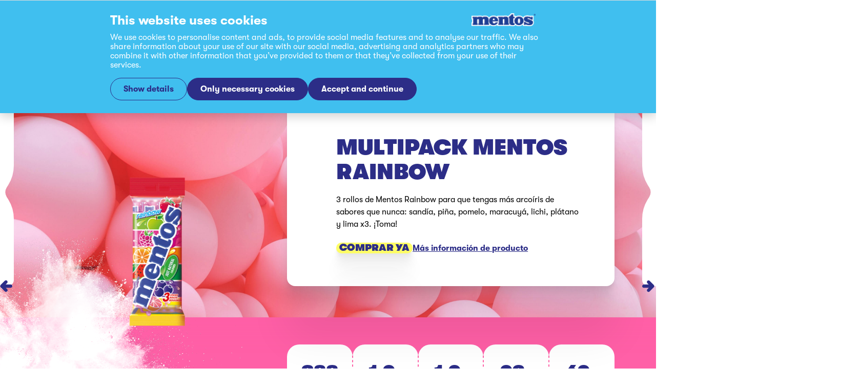

--- FILE ---
content_type: text/html; charset=utf-8
request_url: https://www.mentos.com.es/es/productos/multipack-mentos-rainbow
body_size: 23040
content:
<!DOCTYPE html><html lang="es" dir="ltr"><head><meta charSet="utf-8"/><meta name="viewport" content="width=device-width, initial-scale=1"/><link rel="preload" as="image" href="/_next/static/media/balloons.2a037da7.jpg"/><link rel="preload" as="image" href="/_next/static/media/splash-1.318a14d6.png"/><link rel="preload" as="image" href="https://cdn.channelsight.com/retailerlogos/default/2e287566-92eb-4b00-9a1a-7d59df91cf84.png"/><link rel="preload" as="image" href="https://cdn.channelsight.com/retailerlogos/default/72b49305-c1e2-4955-aa8a-56f00fe28b1c.png"/><link rel="preload" as="image" href="https://cdn.channelsight.com/retailerlogos/default/ee6cc3cc-9325-4e7c-b760-e277b9be3a08.png"/><link rel="stylesheet" href="/_next/static/css/50f6c5eb3c81af6f.css" data-precedence="next"/><link rel="stylesheet" href="/_next/static/css/32a8d18f4e38d150.css" data-precedence="next"/><link rel="stylesheet" href="/_next/static/css/e818f9e4ea417b2b.css" data-precedence="next"/><link rel="stylesheet" href="/_next/static/css/13d28cd908ad963c.css" data-precedence="next"/><link rel="stylesheet" href="/_next/static/css/39ab534c5ad3b6ff.css" data-precedence="next"/><link rel="stylesheet" href="/_next/static/css/4c33d1a3cd7ddc80.css" data-precedence="next"/><link rel="stylesheet" href="/_next/static/css/45adab9ec382da7e.css" data-precedence="next"/><link rel="stylesheet" href="/_next/static/css/5dbd5e14b620e23b.css" data-precedence="next"/><link rel="stylesheet" href="/_next/static/css/63ebcbe4402026b8.css" data-precedence="next"/><link rel="stylesheet" href="/_next/static/css/4733267ad3b5fa7a.css" data-precedence="next"/><link rel="stylesheet" href="/_next/static/css/6bff047f5e82d283.css" data-precedence="next"/><link rel="stylesheet" href="/_next/static/css/d190e3b6d93cbc99.css" data-precedence="next"/><link rel="stylesheet" href="/_next/static/css/deeb3124be0432ec.css" data-precedence="next"/><link rel="stylesheet" href="/_next/static/css/8a5851aa1540a015.css" data-precedence="next"/><link rel="stylesheet" href="/_next/static/css/721e28d8f0cedb30.css" data-precedence="next"/><link rel="stylesheet" href="/_next/static/css/0f8bcdd5f2ca6cc4.css" data-precedence="next"/><link rel="stylesheet" href="/_next/static/css/a85845b171d58bf7.css" data-precedence="next"/><link rel="stylesheet" href="/_next/static/css/cd1eebd0cd3d16be.css" data-precedence="next"/><link rel="stylesheet" href="/_next/static/css/406d534f165b75ff.css" data-precedence="next"/><link rel="stylesheet" href="/_next/static/css/d53c71ccb5fa87aa.css" data-precedence="next"/><link rel="stylesheet" href="/_next/static/css/5cba95746d479594.css" data-precedence="next"/><link rel="stylesheet" href="/_next/static/css/4092843a334416a7.css" data-precedence="next"/><link rel="stylesheet" href="/_next/static/css/af7dcf1ba9cf395d.css" data-precedence="next"/><link rel="preload" as="script" fetchPriority="low" href="/_next/static/chunks/webpack-ce66dcb3765d03c0.js"/><script src="/_next/static/chunks/fd9d1056-05e438e19abb6770.js" async=""></script><script src="/_next/static/chunks/2117-f36731ab50de5b18.js" async=""></script><script src="/_next/static/chunks/main-app-5294d1645fe5526e.js" async=""></script><script src="/_next/static/chunks/1447-fbb7a0b3e3d7a8d8.js" async=""></script><script src="/_next/static/chunks/8667-72b5f696a7dc5ad6.js" async=""></script><script src="/_next/static/chunks/app/%5Blang%5D/%5Bdomain%5D/layout-03ff100e2fb8d708.js" async=""></script><script src="/_next/static/chunks/c15bf2b0-31659ac5125584e6.js" async=""></script><script src="/_next/static/chunks/4888-d0a0914903554418.js" async=""></script><script src="/_next/static/chunks/8518-71d9a9de1bac98d7.js" async=""></script><script src="/_next/static/chunks/6630-6e1379e96ec436a4.js" async=""></script><script src="/_next/static/chunks/3094-99ab8e589e9410f7.js" async=""></script><script src="/_next/static/chunks/7196-174a661694fbd2ce.js" async=""></script><script src="/_next/static/chunks/8671-5e99069f88c847c1.js" async=""></script><script src="/_next/static/chunks/9290-0c4c9485768f53a0.js" async=""></script><script src="/_next/static/chunks/6410-79c1f8bd38fe8662.js" async=""></script><script src="/_next/static/chunks/1984-baa773560c64883c.js" async=""></script><script src="/_next/static/chunks/520-a9cd6f77b6e1160d.js" async=""></script><script src="/_next/static/chunks/4998-8b22695e615bdac4.js" async=""></script><script src="/_next/static/chunks/2417-86e4360833884eef.js" async=""></script><script src="/_next/static/chunks/3649-58dbebba7eaa183a.js" async=""></script><script src="/_next/static/chunks/app/%5Blang%5D/%5Bdomain%5D/mentos/not-found-14c986be88c1965a.js" async=""></script><script src="/_next/static/chunks/1657-dd40a5477115a5a5.js" async=""></script><script src="/_next/static/chunks/1247-6778fce9db8f8130.js" async=""></script><script src="/_next/static/chunks/app/%5Blang%5D/%5Bdomain%5D/mentos/layout-c8e6def9fcd6c951.js" async=""></script><script src="/_next/static/chunks/519935c3-73c0c2353aa73e0f.js" async=""></script><script src="/_next/static/chunks/1538-6243f7a373c27fe9.js" async=""></script><script src="/_next/static/chunks/9777-44a31b3524eacf89.js" async=""></script><script src="/_next/static/chunks/app/%5Blang%5D/%5Bdomain%5D/mentos/products/page-90684ce2bb02a688.js" async=""></script><script src="/_next/static/chunks/82fcb9d8-be896d498c5d1b19.js" async=""></script><script src="/_next/static/chunks/0679fecb-7746c9396ad9b2b4.js" async=""></script><script src="/_next/static/chunks/2755f01e-08eab91d99efa773.js" async=""></script><script src="/_next/static/chunks/ef867e1e-79aaed4a3c7dda16.js" async=""></script><script src="/_next/static/chunks/8299-eb4f2f64bbb78dcc.js" async=""></script><script src="/_next/static/chunks/2865-9118c377f66c2c28.js" async=""></script><script src="/_next/static/chunks/app/%5Blang%5D/%5Bdomain%5D/mentos/products/%5B...slug%5D/page-9c0b9d6285c8a9c4.js" async=""></script><title>Multipack Mentos Rainbow | Mentos Spain</title><meta name="description" content="Caramelo masticable de mentos rainbow, en envase de 3 sticks"/><meta name="robots" content="follow, index"/><meta property="og:title" content="Multipack Mentos Rainbow | Mentos Spain"/><meta property="og:description" content="Caramelo masticable de mentos rainbow, en envase de 3 sticks"/><meta property="og:site_name" content="Mentos Spain"/><meta property="og:locale" content="es"/><meta property="og:image" content="https://cdn.sanity.io/images/e4jxgyeh/production/a68e1c0f6c46071a9fdde28dc5681aea6d3593aa-305x415.png?w=1200&amp;h=627"/><meta property="og:type" content="website"/><meta name="twitter:card" content="summary"/><meta name="twitter:title" content="Multipack Mentos Rainbow | Mentos Spain"/><meta name="twitter:description" content="Caramelo masticable de mentos rainbow, en envase de 3 sticks"/><meta name="twitter:image" content="https://cdn.sanity.io/images/e4jxgyeh/production/a68e1c0f6c46071a9fdde28dc5681aea6d3593aa-305x415.png?w=1200&amp;h=627"/><link rel="icon" href="/es/www.mentos.com.es/mentos/icon.png?9482b9b437c635f6" type="image/png" sizes="190x190"/><link rel="apple-touch-icon" href="/es/www.mentos.com.es/mentos/apple-icon.png?517d188905adb572" type="image/png" sizes="152x152"/><script>performance.mark("head-start")</script><style>
        @font-face {
          font-family: "GT Walsheim LC";
          src: url('/fonts/mentos/GT-Walsheim-LC-Bold.woff2') format('woff2'), url('/fonts/mentos/GT-Walsheim-LC-Bold.woff') format('woff'), url('/fonts/mentos/GT-Walsheim-LC-Bold.ttf') format('truetype'), url('/fonts/mentos/GT-Walsheim-LC-Bold.otf') format('opentype');
         font-weight: 700;
         
         font-display: swap;
      }
        @font-face {
          font-family: "GT Walsheim LC";
          src: url('/fonts/mentos/GT-Walsheim-LC-Bold-Oblique.woff2') format('woff2'), url('/fonts/mentos/GT-Walsheim-LC-Bold-Oblique.woff') format('woff'), url('/fonts/mentos/GT-Walsheim-LC-Bold-Oblique.ttf') format('truetype'), url('/fonts/mentos/GT-Walsheim-LC-Bold-Oblique.otf') format('opentype');
         font-weight: 700;
         font-style: oblique;
         font-display: swap;
      }
        @font-face {
          font-family: "GT Walsheim LC";
          src: url('/fonts/mentos/GT-Walsheim-LC-Medium.woff2') format('woff2'), url('/fonts/mentos/GT-Walsheim-LC-Medium.woff') format('woff'), url('/fonts/mentos/GT-Walsheim-LC-Medium.ttf') format('truetype'), url('/fonts/mentos/GT-Walsheim-LC-Medium.otf') format('opentype');
         font-weight: 500;
         
         font-display: swap;
      }
        @font-face {
          font-family: "GT Walsheim LC";
          src: url('/fonts/mentos/GT-Walsheim-LC-Medium-Oblique.woff2') format('woff2'), url('/fonts/mentos/GT-Walsheim-LC-Medium-Oblique.woff') format('woff'), url('/fonts/mentos/GT-Walsheim-LC-Medium-Oblique.ttf') format('truetype'), url('/fonts/mentos/GT-Walsheim-LC-Medium-Oblique.otf') format('opentype');
         font-weight: 500;
         font-style: oblique;
         font-display: swap;
      }
        @font-face {
          font-family: "GT Walsheim LC";
          src: url('/fonts/mentos/GT-Walsheim-LC-Regular.woff2') format('woff2'), url('/fonts/mentos/GT-Walsheim-LC-Regular.woff') format('woff'), url('/fonts/mentos/GT-Walsheim-LC-Regular.ttf') format('truetype'), url('/fonts/mentos/GT-Walsheim-LC-Regular.otf') format('opentype');
         font-weight: 400;
         
         font-display: swap;
      }
        @font-face {
          font-family: "GT Walsheim LC";
          src: url('/fonts/mentos/GT-Walsheim-LC-Regular-Oblique.woff2') format('woff2'), url('/fonts/mentos/GT-Walsheim-LC-Regular-Oblique.woff') format('woff'), url('/fonts/mentos/GT-Walsheim-LC-Regular-Oblique.ttf') format('truetype'), url('/fonts/mentos/GT-Walsheim-LC-Regular-Oblique.otf') format('opentype');
         font-weight: 400;
         font-style: oblique;
         font-display: swap;
      }
        @font-face {
          font-family: "GT Walsheim LC";
          src: url('/fonts/mentos/GT-Walsheim-LC-Ultra-Bold.woff2') format('woff2'), url('/fonts/mentos/GT-Walsheim-LC-Ultra-Bold.woff') format('woff'), url('/fonts/mentos/GT-Walsheim-LC-Ultra-Bold.ttf') format('truetype'), url('/fonts/mentos/GT-Walsheim-LC-Ultra-Bold.otf') format('opentype');
         font-weight: 900;
         
         font-display: swap;
      }
        @font-face {
          font-family: "GT Walsheim LC";
          src: url('/fonts/mentos/GT-Walsheim-LC-Ultra-Bold-Oblique.woff2') format('woff2'), url('/fonts/mentos/GT-Walsheim-LC-Ultra-Bold-Oblique.woff') format('woff'), url('/fonts/mentos/GT-Walsheim-LC-Ultra-Bold-Oblique.ttf') format('truetype'), url('/fonts/mentos/GT-Walsheim-LC-Ultra-Bold-Oblique.otf') format('opentype');
         font-weight: 900;
         font-style: oblique;
         font-display: swap;
      }</style><script>performance.mark("gtm-head-start")</script><script>(self.__next_s=self.__next_s||[]).push([0,{"children":"(function(w,d,s,l,i){w[l]=w[l]||[];w[l].push({'gtm.start':\n        new Date().getTime(),event:'gtm.js'});var f=d.getElementsByTagName(s)[0],\n        j=d.createElement(s),dl=l!='dataLayer'?'&l='+l:'';j.async=true;j.src=\n        'https://www.googletagmanager.com/gtm.js?id='+i+dl;f.parentNode.insertBefore(j,f);\n        })(window,document,'script','dataLayer','GTM-W47DNRD');","id":"google-analytics"}])</script><script>performance.mark("gtm-head-end")</script><script>performance.mark("head-end")</script><script src="/_next/static/chunks/polyfills-42372ed130431b0a.js" noModule=""></script></head><body><script>performance.mark("body-start")</script><noscript><iframe title="GTM Body iFrame" src="https://www.googletagmanager.com/ns.html?id=GTM-W47DNRD" height="0" width="0" style="display:none;visibility:hidden"></iframe></noscript><!--$!--><template data-dgst="BAILOUT_TO_CLIENT_SIDE_RENDERING"></template><!--/$--><script>performance.mark("main-start")</script><div class="variables_theme__1NP4u allowClick"><div class="styles_background__OH3qN styles_primary__Ab_1d has-primary-background"><header class="styles_grid__zAQWJ styles_grid__PtnC_"><div class="styles_logoColumn__aLr2K"><a class="styles_skipToContent__t93n2" href="#firstContent">Saltar al contenido</a><a target="_self" rel="noopener" class="styles_logoLink__sZ7ow" aria-label="Mentos link to home" href="/"><!--$--><svg xmlns="http://www.w3.org/2000/svg" viewBox="0 0 269 55" class="styles_logo__i2qid"><g fill="none" fill-rule="evenodd"><path fill="#FEFEFE" d="M257.42 30.378h1.392V10.775h-14.858c-2.368-.637-5.091-1.207-7.957-1.492-7.604-.858-16.61 1.438-20.454 8.221-4.344-4.858-10.799-7.878-17.832-7.878a24.12 24.12 0 0 0-14.232 4.623v-3.4h-5.054V.213h-13.154c-3.94 5.103-8.088 8.906-13.66 12.17-2.418-1.679-5.404-2.666-8.75-2.695-3.058-.086-6.14.34-8.742 1.091h-26.943v4.295C103.45 11.66 98.306 9.59 91.61 9.59c-7.972 0-14.364 3.583-18.436 8.751-3.381-6.46-11.452-8.608-16.07-8.653-4.907 0-8.597.71-11.943 2.396-3.995-2.167-8.72-2.643-12.803-2.272-1.872.165-3.9.616-5.304 1.01H.2v14.76l2.056-.003-.002 12.927L.2 38.505v14.78l76.515.002v-3.768a23.08 23.08 0 0 0 14.49 5.054c7.341 0 12.284-2.05 15.992-5.556v4.281l52.924-.004.002-1.293c2.614 1.611 5.967 2.56 10.058 2.563 4.365.169 8.292-.503 13.232-3.922v-.789a23.93 23.93 0 0 0 14.258 4.696c6.423 0 12.373-2.548 16.675-6.712v5.534h15.342s5.453 1.258 10.53 1.219c10.898.082 18.711-3.985 20.04-14.56.368-4.134-.845-7.228-2.838-9.652"></path><path fill="#004FA2" d="M174.483 4.496V15.05h5.055v6.22h-5.055v18.066c.024 2.438 2.244 2.812 4.99 2.168v6.911c-1.266.897-3.374 1.793-9.137 1.754-8.91 0-12.527-5.01-12.527-11.048.008 0 0-17.852 0-17.852h-2.056s-.039-6.07 0-6.18c6.66-3.85 11.84-10.593 11.84-10.593z"></path><path fill="#004FA2" d="M178.778 32.039c0-10.013 8.6-18.131 19.206-18.131s19.205 8.118 19.205 18.13c0 10.01-8.6 18.13-19.205 18.13-10.606 0-19.206-8.12-19.206-18.13m15.031 0c0-5.82.99-9.782 4.175-9.782 3.335 0 4.172 3.961 4.172 9.783 0 5.818-.914 9.924-4.172 9.924-3.261 0-4.175-4.106-4.175-9.924m25.056 16.913v-12.35h5.76c2.65 2.87 8.068 5.185 12.462 5.981 1.712.267 3.462.4 3.93-.559.393-.718-.098-1.588-1.65-2.311-3.614-1.515-9.904-3.09-13.093-4.707-4.712-2.362-8.35-4.995-8.065-11.04.75-10.39 13.143-10.65 17.634-10.143 5.412.53 10.36 2.178 13.03 3.213-.004-.013-.003-1.996-.003-1.996h6.038v11.808c0-.01-5.027.063-5.027 0-2.58-2.606-8.941-5.317-12.794-5.957-2.276-.478-3.296 0-3.532.958-.157 1.038.942 1.593 2.08 2.034 3.262 1.316 8.255 2.31 12.158 4.357 5.601 2.775 9.083 5.642 8.585 11.217-.94 7.475-6.1 10.689-15.752 10.75-8.092-.108-12.256-2.281-15.136-3.397v2.142zm-64.81-23.931c.006 0 0 17.771 0 17.771h2.133l-.005 6.206-20.907-.01.007-6.196h2.079l-.005-14.76c0-4.813-6.861-5.307-6.861.896v13.859h2.038l-.02 6.218h-20.833v-6.213c.011.008 2.05 0 2.05 0l.007-21.523s-2.078 0-2.078.007v-6.234h18.904v2.253c3.183-2.318 7.294-3.523 12.367-3.378 6.77.185 11.125 4.965 11.125 11.104m-43.042 9.232c.949-11.695-7.952-20.382-19.13-20.382-11.743 0-19.164 9.31-19.164 18.514 0 9.459 8.257 17.952 18.75 17.918 10.507 0 16.187-6.062 18.475-11.673l-9.318-.027c-1.421 2.406-3.317 3.527-6.278 3.527-4.22 0-5.855-3.608-5.784-7.885zM88.63 28.762h8.022c.082-2.82-.605-6.519-4.113-6.519-3.359 0-3.887 3.618-3.91 6.519m-83.914-7.49.002-6.218 18.8-.008.003 2.136c1.564-1.03 4.65-2.82 9.458-3.244 4.987-.27 9.116.364 12.314 3.14 3.408-2.238 6.832-3.332 12.214-3.261 5.612.054 13.308 3.378 13.321 11.186-.08 0-.045 17.789-.045 17.789h2.024l-.002 6.189H52.01l.006-6.196 2.04.007V28.017c0-4.838-6.805-5.36-6.88.897V42.79s2.062.003 2.06 0v6.192H28.347v-6.196l2.057.007V28.017c0-4.85-6.882-5.314-6.882.897-.004.014.02 13.871.02 13.871h2.031l-.008 6.213-20.848-.017v-6.196h2.055l.002-21.516z"></path><g fill="#4978BB"><path d="m32.794 45.276-2.035.003.01 1.284-2.089 2.081.016-5.498 2.008.01-.023-14.653s.084-.98-.232-1.93c-.215-.637-.533-1.155-1.091-1.693a69 69 0 0 1 1.531-1.568c1.929 1.732 1.955 4.406 1.919 5.258-.01.215-.014 16.706-.014 16.706m23.706-.012-2.086.003v1.278l-2.033 2.099v-5.498l1.958-.002V28.536c-.014-.203.214-2.36-1.416-3.741.013.009 1.53-1.546 1.554-1.573 2.03 1.727 1.998 4.453 2.022 5.347.006.216.001 16.695.001 16.695M21.041 45.264l2.108-2.129 2.065.004-2.121 2.125-2.052.007M44.677 45.276l2.163-2.141 2.043.004-2.147 2.137h-1.988M68.289 45.262l2.189-2.127 2.043.004-2.212 2.123h-2.008M23.171 15.381l-18.109.022 2.114 2.185H21.05zM39.804 14.74c-9.875-2.046-16.06 2.723-17.072 3.6-.79.683-1.336 1.075-1.662 1.452-.017.087-.004 2.231-.004 2.231s3.212-3.472 9.251-4.997c3.79-.956 7.044-.34 7.335-.27.03-.023 2.152-2.015 2.152-2.015M9.174 18.862l-2.12 2.094v22.188H5.038l-.006 5.527 2.115-2.146v-1.252h2.034zM139.952 45.279l-2.038-.01.008 1.363-2.254 2.04-.006-5.526h2.158s-.014-14.572.013-14.572c-.013-.201.098-2.444-1.296-3.652.006-.015 1.503-1.555 1.507-1.538 1.929 1.731 1.952 4.401 1.916 5.256-.008.214-.008 16.639-.008 16.639M128.035 45.285l2.126-2.138h2.045l-2.15 2.138h-2.007M151.516 45.271l2.101-2.124h2.07l-2.149 2.124h-2.006M130.207 15.389l-18.2-.007 2.162 2.206h13.939zM146.565 15.01c-1.02-.329-2.02-.521-3.086-.607-5.993-.484-10.726 1.693-13.39 3.891-.787.65-1.773 1.356-2.1 1.737-.018.087 0 2.018 0 2.018s3.046-3.217 9.247-4.788c3.584-.906 7.045-.338 7.332-.266.032-.027 1.997-1.986 1.997-1.986M116.271 19l-2.12 1.799v22.347h-2.017l-.009 5.5 2.121-2.107.005-1.284h2.034zM62.723 15.236c-.242-.089-1.942-.884-5.143-.998-.883-.032-2.017.017-3.102.105-4.205.342-7.104 1.916-8.994 3.151-.27.18-1.924 1.434-1.93 1.464.163.13 1.426 1.117 1.636 1.366.357-.135 2.728-2.637 7.546-3.357 4.704-.703 7.896.03 8.077.144.26-.264 1.91-1.875 1.91-1.875m38.415 1.252s-1.514 1.558-1.58 1.585c-8.253-3.759-16.12-.894-20.572 4.105-4.965 5.572-4.5 12.927-1.688 17.77a101 101 0 0 0-1.521 1.464c-3.382-5.46-4.189-13.497 1.479-20.404 8.766-10.675 22-5.912 23.882-4.52"></path><path d="M94.888 22.671c1.812 1.204 2.222 4.464 2.065 6.382-.038.037-8.63 0-8.63 0l-2.178 2.214 12.975.018s.839-7.01-2.66-10.156c-.222.207-1.572 1.542-1.572 1.542m-8.638 9.224 2.016 1.91s-.787 7.09 4.415 8.446c4.357 1.129 7.227-1.557 8.16-3.267l8.48.017-3.392 2.053-4 .009s-2.395 3.807-7.865 3.562c-6.006-.27-8.239-4.425-7.814-12.73M179.183 15.394l-5.017.008-2.155 2.199 4.976.008zM174.038 4.898h-6.217s-4.804 6.528-11.726 10.486l.026 5.504 2.079-2.077.01-2.302c4.3-2.285 10.551-9.482 10.551-9.482h3.16zm-13.75 13.913V39.33s-.418 6.188 5.964 7.883c-.027-.023-1.611 1.59-1.611 1.59s-6.23-1.905-6.34-9.51c-.109-7.607-.035-18.395-.035-18.395zm13.776 20.778c.131 2.471 2.413 3.124 4.967 2.471l-2.083 1.923s-3.004.3-4.596-2.738c-.01 0 1.712-1.656 1.712-1.656m7.612 1.19c-1.73-2.86-3.367-7.283-1.997-12.638 2.198-8.606 9.306-11.71 10.595-12.234 3.748-1.52 10.08-2.541 16.304.474-.014-.006-1.496 1.519-1.55 1.525-3.186-1.376-8.128-2.431-13.966.036-3.538 1.492-7.658 4.182-9.263 10.358-1.192 4.569-.206 8.193 1.436 10.991-.012.005-1.553 1.52-1.56 1.487"></path><path d="M193.41 29.337c-.442 6.579.24 13.227 4.637 13.07 3.334-.12 3.759-3.502 4.084-4.94.784-3.47.271-9.924.102-10.68-.168-.759-.306-2.756-1.967-4.203.245-.232 1.21-1.186 1.493-1.446 1.254 1.03 2.034 2.858 2.272 3.856.375 1.174 1.12 6.533.178 12.67-.804 5.263-3.377 6.857-6.162 6.816-3.416-.056-6.978-1.81-6.772-13.112.156-.182 2.135-2.03 2.135-2.03m25.835 19.28.038-11.499 5.094.008s3.608 4.005 12.006 5.825c4.668 1.01 4.897-.674 5.05-1.182.576-.515 1.72-1.737 1.72-1.737s1.255 2.587-.925 4.481c-2.104 1.83-7.462.276-9.807-.43-5.919-1.774-8.85-4.88-8.85-4.88h-2.306l-.025 7.33zm35.324-33.236-1.823 2.227h-2.076l-.012 3.206s-5.5-3.45-14.193-4.482c-5.645-.671-11.485.388-13.995 3.305-2.49 2.894-3.18 8.888 2.355 11.882-.008.043-1.1 1.543-1.074 1.543-1.005-.568-3.29-2.342-4.176-4.337-.787-1.77-1.815-5.36.46-9.175 3.134-5.258 12.262-5.826 16.905-5.107 3.341.518 7.103 1.084 12.348 3.346-.002-.009-.002-2.41-.002-2.41z"></path><path d="M233.443 23.043c.917 1.353 6.11 2.724 9.314 3.655 4.379 1.274 8.934 4.328 9.326 4.649a208 208 0 0 1-1.546 1.51s-4.87-3.127-9.212-4.38c-4.34-1.252-8.441-2.868-9.396-3.94-.018-.041 1.514-1.494 1.514-1.494"></path></g><path fill="#004FA2" d="M265.336 9.629v.817h.498c.44 0 1.039.075 1.039-.372 0-.415-.344-.445-.732-.445zm1.961 2.809h-.533l-.827-1.516h-.6v1.516h-.469V9.154h1.362c.585 0 1.111.178 1.111.869 0 .646-.43.884-.863.9zm-3.73-1.665a2.424 2.424 0 0 0 2.413 2.445 2.424 2.424 0 0 0 2.415-2.445 2.42 2.42 0 0 0-2.415-2.444 2.42 2.42 0 0 0-2.414 2.444m-.47 0c0-1.627 1.274-2.92 2.883-2.92 1.611 0 2.884 1.293 2.884 2.92s-1.273 2.92-2.884 2.92-2.883-1.293-2.883-2.92"></path></g></svg><!--/$--></a></div></header><!--$!--><template data-dgst="BAILOUT_TO_CLIENT_SIDE_RENDERING"></template><!--/$--><main id="firstContent"><div class="styles_pageWrapper__7PrPB pageWrapper"><div class="styles_wrapper__QArJq"><span style="box-sizing:border-box;display:block;overflow:hidden;width:initial;height:initial;background:none;opacity:1;border:0;margin:0;padding:0;position:relative"><span style="box-sizing:border-box;display:block;width:initial;height:initial;background:none;opacity:1;border:0;margin:0;padding:0;padding-top:123.6842105263158%"></span><img alt="balloons" src="/_next/static/media/balloons.2a037da7.jpg" decoding="async" data-nimg="responsive" class="styles_image__wJPOV" style="position:absolute;top:0;left:0;bottom:0;right:0;box-sizing:border-box;padding:0;border:none;margin:auto;display:block;width:0;height:0;min-width:100%;max-width:100%;min-height:100%;max-height:100%"/></span></div><div class="styles_wrapper__chg1c" style="--nav-height:0px;--next-prev-nav-top-offset:0px"><a target="_self" rel="noopener" title="Multipack Mentos Fruit" class="styles_link__0s1Ha" href="/productos/multipack-mentos-fruit"><!--$!--><template data-dgst="BAILOUT_TO_CLIENT_SIDE_RENDERING"></template><!--/$--><!--$!--><template data-dgst="BAILOUT_TO_CLIENT_SIDE_RENDERING"></template><span></span><!--/$--></a><a target="_self" rel="noopener" title="Multipack Mentos Mint" class="styles_link__0s1Ha styles_nextLink__VMX4t" href="/productos/mentos-multipack-mint"><!--$!--><template data-dgst="BAILOUT_TO_CLIENT_SIDE_RENDERING"></template><!--/$--><!--$!--><template data-dgst="BAILOUT_TO_CLIENT_SIDE_RENDERING"></template><span></span><!--/$--></a></div><div class="styles_grid__zAQWJ styles_pageGrid__Ma7pD"><div class="styles_breadcrumbs__poerf"><ul class="styles_wrapper__8hxdY"><li class="styles_item__Rc6VE"><a target="_self" rel="noopener" class="styles_link__D9mSi" href="/es">Home <!--$!--><template data-dgst="BAILOUT_TO_CLIENT_SIDE_RENDERING"></template><span></span><!--/$--></a></li><li class="styles_item__Rc6VE"><a target="_self" rel="noopener" class="styles_link__D9mSi" href="/es/productos">productos<!--$!--><template data-dgst="BAILOUT_TO_CLIENT_SIDE_RENDERING"></template><span></span><!--/$--></a></li><li class="styles_item__Rc6VE">multipack mentos rainbow</li></ul></div><div class="styles_imageColumn__i6PNo"><div class="styles_elevatorContainer__Is_R6"><div class="styles_elevator__eZNQR" style="top:100px"><div class="styles_wrapper__ZzK1_"><div class="styles_product__JNk5R"><div class="styles_productTrail___lUpq"><canvas class="styles_canvas__7Cnxq"></canvas><span class="styles_titleH4Bold__VTshY styles_circle___8GzM"><span>14</span><span class="styles_circleTekst__ZDhoI">Porciones</span></span><img src="/_next/static/media/splash-1.318a14d6.png" class="styles_background__L1jHA" alt=""/></div></div></div></div></div></div><div class="styles_contentColumn__iyzy_"><header class="styles_wrapper__wngmW multipack-mentos-rainbow"><div class="styles_content__Rw8bV"><h1 class="styles_titleH2__WMYVv styles_title___FmlR">Multipack Mentos Rainbow</h1><p class="styles_subTitle__QkoKQ"></p><div class="styles_intro__Dd_5C" style="white-space:pre-wrap">3 rollos de Mentos Rainbow para que tengas más arcoíris de sabores que nunca: sandía, piña, pomelo, maracuyá, lichi, plátano y lima x3. ¡Toma!</div><div class="styles_actions__GuojZ"><button type="button" class="styles_buttonSecondary__BPCIA styles_button__rtmMF styles_button__pveyn">Comprar ya</button></div></div></header><div class="styles_nutritionValuesWrapper__3EBx_"><div class="styles_valueListWrapper__Ml0Vz"><ul class="styles_valueList__3Fl3c"><li class="styles_item__6ATuP" style="--nutrition-value-count:1"><div class="styles_itemContent__0mlO9"><div class="styles_itemInner__RNfGX"><div class="styles_value__T2nDc">388<span class="styles_unit__N7c2g">kcal</span></div><div class="styles_label__xtuUD">Ener­gé­ti­co</div></div></div><svg xmlns="http://www.w3.org/2000/svg" width="2" height="135" fill="none" preserveAspectRatio="none" viewBox="0 0 2 135" class="styles_border__QaiZO"><path stroke="currentColor" stroke-dasharray="3 6" stroke-linecap="round" stroke-width="2" d="M1 1v133"></path></svg></li><li class="styles_item__6ATuP" style="--nutrition-value-count:2"><div class="styles_itemContent__0mlO9"><div class="styles_itemInner__RNfGX"><div class="styles_value__T2nDc">1.9<span class="styles_unit__N7c2g">g</span></div><div class="styles_label__xtuUD">Gra­sas</div></div></div><svg xmlns="http://www.w3.org/2000/svg" width="2" height="135" fill="none" preserveAspectRatio="none" viewBox="0 0 2 135" class="styles_border__QaiZO"><path stroke="currentColor" stroke-dasharray="3 6" stroke-linecap="round" stroke-width="2" d="M1 1v133"></path></svg></li><li class="styles_item__6ATuP" style="--nutrition-value-count:3"><div class="styles_itemContent__0mlO9"><div class="styles_itemInner__RNfGX"><div class="styles_value__T2nDc">1.9<span class="styles_unit__N7c2g">g</span></div><div class="styles_label__xtuUD">de las cua­les sa­tu­ra­das</div></div></div><svg xmlns="http://www.w3.org/2000/svg" width="2" height="135" fill="none" preserveAspectRatio="none" viewBox="0 0 2 135" class="styles_border__QaiZO"><path stroke="currentColor" stroke-dasharray="3 6" stroke-linecap="round" stroke-width="2" d="M1 1v133"></path></svg></li><li class="styles_item__6ATuP" style="--nutrition-value-count:4"><div class="styles_itemContent__0mlO9"><div class="styles_itemInner__RNfGX"><div class="styles_value__T2nDc">92<span class="styles_unit__N7c2g">g</span></div><div class="styles_label__xtuUD">Hi­dra­tos de car­bono</div></div></div><svg xmlns="http://www.w3.org/2000/svg" width="2" height="135" fill="none" preserveAspectRatio="none" viewBox="0 0 2 135" class="styles_border__QaiZO"><path stroke="currentColor" stroke-dasharray="3 6" stroke-linecap="round" stroke-width="2" d="M1 1v133"></path></svg></li><li class="styles_item__6ATuP" style="--nutrition-value-count:5"><div class="styles_itemContent__0mlO9"><div class="styles_itemInner__RNfGX"><div class="styles_value__T2nDc">69<span class="styles_unit__N7c2g">g</span></div><div class="styles_label__xtuUD">de los cua­les azú­ca­res</div></div></div><svg xmlns="http://www.w3.org/2000/svg" width="2" height="135" fill="none" preserveAspectRatio="none" viewBox="0 0 2 135" class="styles_border__QaiZO"><path stroke="currentColor" stroke-dasharray="3 6" stroke-linecap="round" stroke-width="2" d="M1 1v133"></path></svg></li></ul></div><ul class="styles_navList__MQGF4"><li class="styles_navListItem__o0PZp"><button type="button" class="styles_navListButton__iuALC styles_navListButtonActive__QGm1G">Por 100 g</button></li></ul></div><div class="styles_accordionGroup__CiqC9" data-orientation="vertical"><div data-state="open" data-orientation="vertical" class="styles_wrapper__McYKw"><h3 data-orientation="vertical" data-state="open" class="styles_header__pjZTH"><button type="button" aria-controls="radix-:R5jpj7rrl7lkvfa:" aria-expanded="true" data-state="open" data-orientation="vertical" id="radix-:R1jpj7rrl7lkvfa:" class="styles_trigger__cScrW" data-radix-collection-item=""><span class="styles_title__DWEk7">Valores nutricionales</span><div class="styles_triggerButton__Abvad" aria-hidden="true"><!--$!--><template data-dgst="BAILOUT_TO_CLIENT_SIDE_RENDERING"></template><span></span><!--/$--></div></button></h3><div data-state="open" id="radix-:R5jpj7rrl7lkvfa:" role="region" aria-labelledby="radix-:R1jpj7rrl7lkvfa:" data-orientation="vertical" class="styles_content__HO6vN js-item" style="--radix-accordion-content-height:var(--radix-collapsible-content-height);--radix-accordion-content-width:var(--radix-collapsible-content-width)"><div class="styles_innerContent__tqZbI"><div class="styles_mobileNav__1Omrq"><span class="styles_navLabel__2H30M"> Nutrición por<!-- --> </span><div class="js-dropdown styles_dropdown__rg7HZ styles_dropdown__vNNtP"><div class="styles_native__jVQyb"><select class="styles_nativeSelect__TFpNm" aria-labelledby="dropdown-extended-nutrition-values" aria-label="100 g"><option value="init" disabled="" selected="">100 g</option><option value="Por 100 g">100 g</option></select></div><button aria-expanded="false" class="button styles_button__kdY8_ styles_dropdownButton__FOZ__ styles_dropDownButton__z0cGh" tabindex="-1" role="button" aria-haspopup="true" aria-label="100 g" title="100 g" id="dropdown-extended-nutrition-values">100 g<div class="styles_arrow__lTk1G"><!--$!--><template data-dgst="BAILOUT_TO_CLIENT_SIDE_RENDERING"></template><span></span><!--/$--></div></button><div class="styles_panelWrapper__u4RSU js-panel-wrapper"><div class=""></div><div class="styles_panel__6qfwN js-panel" role="presentation"><ul role="menu" aria-labelledby="dropdown-extended-nutrition-values" class="list styles_options__6kUEp"><li role="presentation" class="styles_option__HLPFV"><a class="styles_link__Cn3Eu" tabindex="-1" role="menuitem">100 g</a></li></ul></div></div></div></div><ul class="styles_valueList__h9zMV"><li style="--nutrition-value-count:1" class="styles_valueListItem__TrAId"><div class="styles_itemInner__lOPGK"><strong class="styles_label__mV7cX">Energético</strong><span>388<!-- --> <!-- -->kcal</span></div></li><li style="--nutrition-value-count:2" class="styles_valueListItem__TrAId"><div class="styles_itemInner__lOPGK"><strong class="styles_label__mV7cX">Grasas</strong><span>1.9<!-- --> <!-- -->g</span></div></li><li style="--nutrition-value-count:3" class="styles_valueListItem__TrAId"><div class="styles_itemInner__lOPGK"><strong class="styles_label__mV7cX">de las cuales saturadas</strong><span>1.9<!-- --> <!-- -->g</span></div></li><li style="--nutrition-value-count:4" class="styles_valueListItem__TrAId"><div class="styles_itemInner__lOPGK"><strong class="styles_label__mV7cX">Hidratos de carbono</strong><span>92<!-- --> <!-- -->g</span></div></li><li style="--nutrition-value-count:5" class="styles_valueListItem__TrAId"><div class="styles_itemInner__lOPGK"><strong class="styles_label__mV7cX">de los cuales azúcares</strong><span>69<!-- --> <!-- -->g</span></div></li><li style="--nutrition-value-count:6" class="styles_valueListItem__TrAId"><div class="styles_itemInner__lOPGK"><strong class="styles_label__mV7cX">Proteínas</strong><span>0<!-- --> <!-- -->g</span></div></li></ul></div></div></div><div data-state="closed" data-orientation="vertical" class="styles_wrapper__McYKw"><h3 data-orientation="vertical" data-state="closed" class="styles_header__pjZTH"><button type="button" aria-controls="radix-:R6jpj7rrl7lkvfa:" aria-expanded="false" data-state="closed" data-orientation="vertical" id="radix-:R2jpj7rrl7lkvfa:" class="styles_trigger__cScrW" data-radix-collection-item=""><span class="styles_title__DWEk7">Ingredientes</span><div class="styles_triggerButton__Abvad" aria-hidden="true"><!--$!--><template data-dgst="BAILOUT_TO_CLIENT_SIDE_RENDERING"></template><span></span><!--/$--></div></button></h3><div data-state="closed" id="radix-:R6jpj7rrl7lkvfa:" hidden="" role="region" aria-labelledby="radix-:R2jpj7rrl7lkvfa:" data-orientation="vertical" class="styles_content__HO6vN js-item" style="--radix-accordion-content-height:var(--radix-collapsible-content-height);--radix-accordion-content-width:var(--radix-collapsible-content-width)"></div></div></div><div class="styles_noGrid__tgrxr styles_noMargin__U2WnW"><!--$--><svg width="272" height="4" viewBox="0 0 272 4" fill="none" xmlns="http://www.w3.org/2000/svg" class="styles_line__Lmb8x styles_dottedLine__cRxOX" preserveAspectRatio="none"><line vector-effect="non-scaling-stroke" x1="2" y1="2" x2="270" y2="2" stroke="currentColor" stroke-width="4" stroke-linecap="round" stroke-dasharray="2 12"></line></svg><!--/$--><div class="styles_content__i27ED"><h3 class="styles_titleH2__WMYVv styles_title__2e2pa">Pedir ahora</h3><ul class="styles_dealerList__6UzYC styles_dealerListAutoFlow__6LDou styles_dealerList__z9ii_"><li class="styles_dealerItem__VOhrM styles_dealerItemNoSpace__w_yLy" style="--animation-count:1"><a href="https://click.channelsight.com/c/fa72a47b-351f-4ae4-803a-a038b1c3759e/6abb71fb-fd91-478c-996d-bb35cd45e9c0/06ca3fdf-39dc-48bb-a9eb-8632e020ee2e/" target="_blank" rel="noreferrer noopener" title="Comprar en Eroski" class="styles_dealer__XHisW"><img src="https://cdn.channelsight.com/retailerlogos/default/2e287566-92eb-4b00-9a1a-7d59df91cf84.png" alt="" class="styles_dealerImage__aSWEa"/><!--$!--><template data-dgst="BAILOUT_TO_CLIENT_SIDE_RENDERING"></template><span></span><!--/$--></a></li><li class="styles_dealerItem__VOhrM styles_dealerItemNoSpace__w_yLy" style="--animation-count:2"><a href="https://click.channelsight.com/c/a5753124-717d-49b2-86c7-ad61ffe14856/6abb71fb-fd91-478c-996d-bb35cd45e9c0/06ca3fdf-39dc-48bb-a9eb-8632e020ee2e/" target="_blank" rel="noreferrer noopener" title="Comprar en CarrefourES" class="styles_dealer__XHisW"><img src="https://cdn.channelsight.com/retailerlogos/default/72b49305-c1e2-4955-aa8a-56f00fe28b1c.png" alt="" class="styles_dealerImage__aSWEa"/><!--$!--><template data-dgst="BAILOUT_TO_CLIENT_SIDE_RENDERING"></template><span></span><!--/$--></a></li><li class="styles_dealerItem__VOhrM styles_dealerItemNoSpace__w_yLy" style="--animation-count:3"><a href="https://click.channelsight.com/c/e1b2e98d-7491-4056-9093-6f16ec0e1533/6abb71fb-fd91-478c-996d-bb35cd45e9c0/06ca3fdf-39dc-48bb-a9eb-8632e020ee2e/" target="_blank" rel="noreferrer noopener" title="Comprar en Alcampo" class="styles_dealer__XHisW"><img src="https://cdn.channelsight.com/retailerlogos/default/ee6cc3cc-9325-4e7c-b760-e277b9be3a08.png" alt="" class="styles_dealerImage__aSWEa"/><!--$!--><template data-dgst="BAILOUT_TO_CLIENT_SIDE_RENDERING"></template><span></span><!--/$--></a></li></ul><ul class="styles_uspList__WyUCI styles_uspList__ukslO"></ul></div><!--$--><svg width="272" height="4" viewBox="0 0 272 4" fill="none" xmlns="http://www.w3.org/2000/svg" class="styles_line__Lmb8x styles_dottedLine__cRxOX" preserveAspectRatio="none"><line vector-effect="non-scaling-stroke" x1="2" y1="2" x2="270" y2="2" stroke="currentColor" stroke-width="4" stroke-linecap="round" stroke-dasharray="2 12"></line></svg><!--/$--></div></div></div></div></main><footer class="styles_footer__NwOme js-footer styles_withRelatedProducts__3pTvC"><div class="styles_grid__zAQWJ styles_footerGrid__iaytS"><nav class="styles_footerMenu__FQS32"><h3 class="styles_footerTitle__YGm64 styles_titleH3__d8osV">Páginas principales</h3><ul class="styles_footerList__JmTq4" aria-label="Páginas principales"><li class="styles_footerListItem__AOgYX"><a target="_self" rel="noopener" title="Productos" class="styles_footerLink__I6djz" href="/productos"><div class="styles_footerMenuArrow__va_cI"><!--$!--><template data-dgst="BAILOUT_TO_CLIENT_SIDE_RENDERING"></template><span></span><!--/$--></div><span class="styles_footerMenuText__EiMH_">Productos</span></a></li><li class="styles_footerListItem__AOgYX"><a target="_self" rel="noopener" title="Historia" class="styles_footerLink__I6djz" href="/historia"><div class="styles_footerMenuArrow__va_cI"><!--$!--><template data-dgst="BAILOUT_TO_CLIENT_SIDE_RENDERING"></template><span></span><!--/$--></div><span class="styles_footerMenuText__EiMH_">Historia</span></a></li><li class="styles_footerListItem__AOgYX"><a target="_self" rel="noopener" title="FAQ" class="styles_footerLink__I6djz" href="/datos-curiosos"><div class="styles_footerMenuArrow__va_cI"><!--$!--><template data-dgst="BAILOUT_TO_CLIENT_SIDE_RENDERING"></template><span></span><!--/$--></div><span class="styles_footerMenuText__EiMH_">FAQ</span></a></li></ul></nav><nav class="styles_footerMenu__FQS32"><h3 class="styles_footerTitle__YGm64 styles_titleH3__d8osV">Categorías de Producto</h3><ul class="styles_footerList__JmTq4" aria-label="Categorías de Producto"><li class="styles_footerListItem__AOgYX"><a target="_self" rel="noopener" title="Mentos Caramelos" class="styles_footerLink__I6djz" href="/productos#mentos-caramelos"><div class="styles_footerMenuArrow__va_cI"><!--$!--><template data-dgst="BAILOUT_TO_CLIENT_SIDE_RENDERING"></template><span></span><!--/$--></div><span class="styles_footerMenuText__EiMH_">Mentos Caramelos</span></a></li><li class="styles_footerListItem__AOgYX"><a target="_self" rel="noopener" title="Mentos Chicles" class="styles_footerLink__I6djz" href="/productos"><div class="styles_footerMenuArrow__va_cI"><!--$!--><template data-dgst="BAILOUT_TO_CLIENT_SIDE_RENDERING"></template><span></span><!--/$--></div><span class="styles_footerMenuText__EiMH_">Mentos Chicles</span></a></li></ul></nav><ul class="styles_socialList__at7yk"><li class="styles_socialMenuItem__DO54o"><a href="https://www.facebook.com/MentosES" target="_blank" rel="noreferrer noopener" title="Find us on F" class="styles_socialIcon__g9NhO"><!--$!--><template data-dgst="BAILOUT_TO_CLIENT_SIDE_RENDERING"></template><span></span><!--/$--><span class="styles_label__fcSM3">facebook</span></a></li><li class="styles_socialMenuItem__DO54o"><a href="https://twitter.com/Mentos_Esp" target="_blank" rel="noreferrer noopener" title="Find us on T" class="styles_socialIcon__g9NhO"><!--$!--><template data-dgst="BAILOUT_TO_CLIENT_SIDE_RENDERING"></template><span></span><!--/$--><span class="styles_label__fcSM3">twitter</span></a></li><li class="styles_socialMenuItem__DO54o"><a href="https://www.youtube.com/MentosEsp" target="_blank" rel="noreferrer noopener" title="Find us on Y" class="styles_socialIcon__g9NhO"><!--$!--><template data-dgst="BAILOUT_TO_CLIENT_SIDE_RENDERING"></template><span></span><!--/$--><span class="styles_label__fcSM3">youtube</span></a></li><li class="styles_socialMenuItem__DO54o"><a href="https://www.instagram.com/accounts/login/?next=%2Fmentos_esp%2F" target="_blank" rel="noreferrer noopener" title="Find us on I" class="styles_socialIcon__g9NhO"><!--$!--><template data-dgst="BAILOUT_TO_CLIENT_SIDE_RENDERING"></template><span></span><!--/$--><span class="styles_label__fcSM3">instagram</span></a></li></ul><ul class="styles_footerLogos__ND6dT"></ul><svg width="295" height="3" viewBox="0 0 295 3" fill="none" xmlns="http://www.w3.org/2000/svg" class="styles_dottedLine__xO7rd" preserveAspectRatio="none"><line vector-effect="non-scaling-stroke" x1="1.5" y1="1.5" x2="293.5" y2="1.5" stroke="currentColor" stroke-width="3" stroke-linecap="round" stroke-dasharray="6 16"></line></svg><nav aria-label="Service links" class="styles_bottomMenu__r_kKd"><ul class="styles_footerList__JmTq4 styles_bottomMenu__r_kKd"><li class="styles_footerListItem__AOgYX styles_footerLinkSmall__prrzt"><a target="_self" rel="noopener" title="Aviso Legal" class="styles_footerLink__I6djz styles_smallLink__N4yPO" href="/aviso-legal">Aviso Legal</a></li><li class="styles_footerListItem__AOgYX styles_footerLinkSmall__prrzt"><a target="_self" rel="noopener" title="Política de Privacidad" class="styles_footerLink__I6djz styles_smallLink__N4yPO" href="/política-de-privacidad">Política de Privacidad</a></li><li class="styles_footerListItem__AOgYX styles_footerLinkSmall__prrzt"><a target="_self" rel="noopener" title="Política de Cookies" class="styles_footerLink__I6djz styles_smallLink__N4yPO" href="/política-de-cookies">Política de Cookies</a></li><li class="styles_footerListItem__AOgYX styles_footerLinkSmall__prrzt"><a target="_self" rel="noopener" title="Contáctanos" class="styles_footerLink__I6djz styles_smallLink__N4yPO" href="/contáctanos">Contáctanos</a></li><li class="styles_footerListItem__AOgYX styles_footerLinkSmall__prrzt"><a href="https://countries.mentos.com" target="_blank" rel="noreferrer noopener" title="Países" class="styles_footerLink__I6djz styles_smallLink__N4yPO">Países</a></li></ul></nav><span class="styles_copyright__MJDmN">© Perfetti Van Melle Benelux B.V <!-- -->2026</span></div></footer></div></div><script>performance.mark("main-end")</script><script>performance.mark("next-scripts-body-start")</script><script>performance.mark("next-scripts-body-end")</script><script>performance.mark("body-end")</script><script src="/_next/static/chunks/webpack-ce66dcb3765d03c0.js" async=""></script><script>(self.__next_f=self.__next_f||[]).push([0]);self.__next_f.push([2,null])</script><script>self.__next_f.push([1,"1:HL[\"/_next/static/css/50f6c5eb3c81af6f.css\",\"style\"]\n2:HL[\"/_next/static/css/32a8d18f4e38d150.css\",\"style\"]\n3:HL[\"/_next/static/css/e818f9e4ea417b2b.css\",\"style\"]\n4:HL[\"/_next/static/css/13d28cd908ad963c.css\",\"style\"]\n5:HL[\"/_next/static/css/39ab534c5ad3b6ff.css\",\"style\"]\n6:HL[\"/_next/static/css/4c33d1a3cd7ddc80.css\",\"style\"]\n7:HL[\"/_next/static/css/45adab9ec382da7e.css\",\"style\"]\n8:HL[\"/_next/static/css/5dbd5e14b620e23b.css\",\"style\"]\n9:HL[\"/_next/static/css/63ebcbe4402026b8.css\",\"style\"]\na:HL[\"/_next/static/css/4733267ad3b5fa7a.css\",\"style\"]\nb:HL[\"/_next/static/css/6bff047f5e82d283.css\",\"style\"]\nc:HL[\"/_next/static/css/d190e3b6d93cbc99.css\",\"style\"]\nd:HL[\"/_next/static/css/deeb3124be0432ec.css\",\"style\"]\ne:HL[\"/_next/static/css/8a5851aa1540a015.css\",\"style\"]\nf:HL[\"/_next/static/css/721e28d8f0cedb30.css\",\"style\"]\n10:HL[\"/_next/static/css/0f8bcdd5f2ca6cc4.css\",\"style\"]\n11:HL[\"/_next/static/css/a85845b171d58bf7.css\",\"style\"]\n12:HL[\"/_next/static/css/cd1eebd0cd3d16be.css\",\"style\"]\n13:HL[\"/_next/static/css/406d534f165b75ff.css\",\"style\"]\n14:HL[\"/_next/static/css/d53c71ccb5fa87aa.css\",\"style\"]\n15:HL[\"/_next/static/css/5cba95746d479594.css\",\"style\"]\n16:HL[\"/_next/static/css/4092843a334416a7.css\",\"style\"]\n17:HL[\"/_next/static/css/af7dcf1ba9cf395d.css\",\"style\"]\n"])</script><script>self.__next_f.push([1,"18:I[12846,[],\"\"]\n1b:I[4707,[],\"\"]\n1f:I[36423,[],\"\"]\n23:I[61060,[],\"\"]\n1c:[\"lang\",\"es\",\"d\"]\n1d:[\"domain\",\"www.mentos.com.es\",\"d\"]\n1e:[\"slug\",\"multipack-mentos-rainbow\",\"c\"]\n24:[]\n"])</script><script>self.__next_f.push([1,"0:[\"$\",\"$L18\",null,{\"buildId\":\"icAtNLObQL2PbC5hdz9uS\",\"assetPrefix\":\"\",\"urlParts\":[\"\",\"es\",\"productos\",\"multipack-mentos-rainbow\"],\"initialTree\":[\"\",{\"children\":[[\"lang\",\"es\",\"d\"],{\"children\":[[\"domain\",\"www.mentos.com.es\",\"d\"],{\"children\":[\"mentos\",{\"children\":[\"products\",{\"children\":[[\"slug\",\"multipack-mentos-rainbow\",\"c\"],{\"children\":[\"__PAGE__\",{}]}]}]}]},\"$undefined\",\"$undefined\",true]}]}],\"initialSeedData\":[\"\",{\"children\":[[\"lang\",\"es\",\"d\"],{\"children\":[[\"domain\",\"www.mentos.com.es\",\"d\"],{\"children\":[\"mentos\",{\"children\":[\"products\",{\"children\":[[\"slug\",\"multipack-mentos-rainbow\",\"c\"],{\"children\":[\"__PAGE__\",{},[[\"$L19\",\"$L1a\",[[\"$\",\"link\",\"0\",{\"rel\":\"stylesheet\",\"href\":\"/_next/static/css/63ebcbe4402026b8.css\",\"precedence\":\"next\",\"crossOrigin\":\"$undefined\"}],[\"$\",\"link\",\"1\",{\"rel\":\"stylesheet\",\"href\":\"/_next/static/css/4733267ad3b5fa7a.css\",\"precedence\":\"next\",\"crossOrigin\":\"$undefined\"}],[\"$\",\"link\",\"2\",{\"rel\":\"stylesheet\",\"href\":\"/_next/static/css/6bff047f5e82d283.css\",\"precedence\":\"next\",\"crossOrigin\":\"$undefined\"}],[\"$\",\"link\",\"3\",{\"rel\":\"stylesheet\",\"href\":\"/_next/static/css/d190e3b6d93cbc99.css\",\"precedence\":\"next\",\"crossOrigin\":\"$undefined\"}],[\"$\",\"link\",\"4\",{\"rel\":\"stylesheet\",\"href\":\"/_next/static/css/deeb3124be0432ec.css\",\"precedence\":\"next\",\"crossOrigin\":\"$undefined\"}],[\"$\",\"link\",\"5\",{\"rel\":\"stylesheet\",\"href\":\"/_next/static/css/8a5851aa1540a015.css\",\"precedence\":\"next\",\"crossOrigin\":\"$undefined\"}],[\"$\",\"link\",\"6\",{\"rel\":\"stylesheet\",\"href\":\"/_next/static/css/721e28d8f0cedb30.css\",\"precedence\":\"next\",\"crossOrigin\":\"$undefined\"}],[\"$\",\"link\",\"7\",{\"rel\":\"stylesheet\",\"href\":\"/_next/static/css/0f8bcdd5f2ca6cc4.css\",\"precedence\":\"next\",\"crossOrigin\":\"$undefined\"}],[\"$\",\"link\",\"8\",{\"rel\":\"stylesheet\",\"href\":\"/_next/static/css/a85845b171d58bf7.css\",\"precedence\":\"next\",\"crossOrigin\":\"$undefined\"}],[\"$\",\"link\",\"9\",{\"rel\":\"stylesheet\",\"href\":\"/_next/static/css/cd1eebd0cd3d16be.css\",\"precedence\":\"next\",\"crossOrigin\":\"$undefined\"}],[\"$\",\"link\",\"10\",{\"rel\":\"stylesheet\",\"href\":\"/_next/static/css/406d534f165b75ff.css\",\"precedence\":\"next\",\"crossOrigin\":\"$undefined\"}],[\"$\",\"link\",\"11\",{\"rel\":\"stylesheet\",\"href\":\"/_next/static/css/d53c71ccb5fa87aa.css\",\"precedence\":\"next\",\"crossOrigin\":\"$undefined\"}],[\"$\",\"link\",\"12\",{\"rel\":\"stylesheet\",\"href\":\"/_next/static/css/5cba95746d479594.css\",\"precedence\":\"next\",\"crossOrigin\":\"$undefined\"}],[\"$\",\"link\",\"13\",{\"rel\":\"stylesheet\",\"href\":\"/_next/static/css/4092843a334416a7.css\",\"precedence\":\"next\",\"crossOrigin\":\"$undefined\"}],[\"$\",\"link\",\"14\",{\"rel\":\"stylesheet\",\"href\":\"/_next/static/css/af7dcf1ba9cf395d.css\",\"precedence\":\"next\",\"crossOrigin\":\"$undefined\"}]]],null],null]},[null,[\"$\",\"$L1b\",null,{\"parallelRouterKey\":\"children\",\"segmentPath\":[\"children\",\"$1c\",\"children\",\"$1d\",\"children\",\"mentos\",\"children\",\"products\",\"children\",\"$1e\",\"children\"],\"error\":\"$undefined\",\"errorStyles\":\"$undefined\",\"errorScripts\":\"$undefined\",\"template\":[\"$\",\"$L1f\",null,{}],\"templateStyles\":\"$undefined\",\"templateScripts\":\"$undefined\",\"notFound\":\"$undefined\",\"notFoundStyles\":\"$undefined\"}]],null]},[null,[\"$\",\"$L1b\",null,{\"parallelRouterKey\":\"children\",\"segmentPath\":[\"children\",\"$1c\",\"children\",\"$1d\",\"children\",\"mentos\",\"children\",\"products\",\"children\"],\"error\":\"$undefined\",\"errorStyles\":\"$undefined\",\"errorScripts\":\"$undefined\",\"template\":[\"$\",\"$L1f\",null,{}],\"templateStyles\":\"$undefined\",\"templateScripts\":\"$undefined\",\"notFound\":\"$undefined\",\"notFoundStyles\":\"$undefined\"}]],null]},[[[[\"$\",\"link\",\"0\",{\"rel\":\"stylesheet\",\"href\":\"/_next/static/css/32a8d18f4e38d150.css\",\"precedence\":\"next\",\"crossOrigin\":\"$undefined\"}],[\"$\",\"link\",\"1\",{\"rel\":\"stylesheet\",\"href\":\"/_next/static/css/e818f9e4ea417b2b.css\",\"precedence\":\"next\",\"crossOrigin\":\"$undefined\"}],[\"$\",\"link\",\"2\",{\"rel\":\"stylesheet\",\"href\":\"/_next/static/css/13d28cd908ad963c.css\",\"precedence\":\"next\",\"crossOrigin\":\"$undefined\"}],[\"$\",\"link\",\"3\",{\"rel\":\"stylesheet\",\"href\":\"/_next/static/css/39ab534c5ad3b6ff.css\",\"precedence\":\"next\",\"crossOrigin\":\"$undefined\"}],[\"$\",\"link\",\"4\",{\"rel\":\"stylesheet\",\"href\":\"/_next/static/css/4c33d1a3cd7ddc80.css\",\"precedence\":\"next\",\"crossOrigin\":\"$undefined\"}],[\"$\",\"link\",\"5\",{\"rel\":\"stylesheet\",\"href\":\"/_next/static/css/45adab9ec382da7e.css\",\"precedence\":\"next\",\"crossOrigin\":\"$undefined\"}],[\"$\",\"link\",\"6\",{\"rel\":\"stylesheet\",\"href\":\"/_next/static/css/5dbd5e14b620e23b.css\",\"precedence\":\"next\",\"crossOrigin\":\"$undefined\"}]],\"$L20\"],null],null]},[[[[\"$\",\"link\",\"0\",{\"rel\":\"stylesheet\",\"href\":\"/_next/static/css/50f6c5eb3c81af6f.css\",\"precedence\":\"next\",\"crossOrigin\":\"$undefined\"}]],\"$L21\"],null],null]},[null,[\"$\",\"$L1b\",null,{\"parallelRouterKey\":\"children\",\"segmentPath\":[\"children\",\"$1c\",\"children\"],\"error\":\"$undefined\",\"errorStyles\":\"$undefined\",\"errorScripts\":\"$undefined\",\"template\":[\"$\",\"$L1f\",null,{}],\"templateStyles\":\"$undefined\",\"templateScripts\":\"$undefined\",\"notFound\":\"$undefined\",\"notFoundStyles\":\"$undefined\"}]],null]},[null,[\"$\",\"$L1b\",null,{\"parallelRouterKey\":\"children\",\"segmentPath\":[\"children\"],\"error\":\"$undefined\",\"errorStyles\":\"$undefined\",\"errorScripts\":\"$undefined\",\"template\":[\"$\",\"$L1f\",null,{}],\"templateStyles\":\"$undefined\",\"templateScripts\":\"$undefined\",\"notFound\":[[\"$\",\"title\",null,{\"children\":\"404: This page could not be found.\"}],[\"$\",\"div\",null,{\"style\":{\"fontFamily\":\"system-ui,\\\"Segoe UI\\\",Roboto,Helvetica,Arial,sans-serif,\\\"Apple Color Emoji\\\",\\\"Segoe UI Emoji\\\"\",\"height\":\"100vh\",\"textAlign\":\"center\",\"display\":\"flex\",\"flexDirection\":\"column\",\"alignItems\":\"center\",\"justifyContent\":\"center\"},\"children\":[\"$\",\"div\",null,{\"children\":[[\"$\",\"style\",null,{\"dangerouslySetInnerHTML\":{\"__html\":\"body{color:#000;background:#fff;margin:0}.next-error-h1{border-right:1px solid rgba(0,0,0,.3)}@media (prefers-color-scheme:dark){body{color:#fff;background:#000}.next-error-h1{border-right:1px solid rgba(255,255,255,.3)}}\"}}],[\"$\",\"h1\",null,{\"className\":\"next-error-h1\",\"style\":{\"display\":\"inline-block\",\"margin\":\"0 20px 0 0\",\"padding\":\"0 23px 0 0\",\"fontSize\":24,\"fontWeight\":500,\"verticalAlign\":\"top\",\"lineHeight\":\"49px\"},\"children\":\"404\"}],[\"$\",\"div\",null,{\"style\":{\"display\":\"inline-block\"},\"children\":[\"$\",\"h2\",null,{\"style\":{\"fontSize\":14,\"fontWeight\":400,\"lineHeight\":\"49px\",\"margin\":0},\"children\":\"This page could not be found.\"}]}]]}]}]],\"notFoundStyles\":[]}]],null],\"couldBeIntercepted\":false,\"initialHead\":[null,\"$L22\"],\"globalErrorComponent\":\"$23\",\"missingSlots\":\"$W24\"}]\n"])</script><script>self.__next_f.push([1,"26:I[88003,[\"1447\",\"static/chunks/1447-fbb7a0b3e3d7a8d8.js\",\"8667\",\"static/chunks/8667-72b5f696a7dc5ad6.js\",\"5672\",\"static/chunks/app/%5Blang%5D/%5Bdomain%5D/layout-03ff100e2fb8d708.js\"],\"\"]\n27:I[2213,[\"1447\",\"static/chunks/1447-fbb7a0b3e3d7a8d8.js\",\"8667\",\"static/chunks/8667-72b5f696a7dc5ad6.js\",\"5672\",\"static/chunks/app/%5Blang%5D/%5Bdomain%5D/layout-03ff100e2fb8d708.js\"],\"default\"]\n28:\"$Sreact.suspense\"\n29:I[90258,[\"1447\",\"static/chunks/1447-fbb7a0b3e3d7a8d8.js\",\"8667\",\"static/chunks/8667-72b5f696a7dc5ad6.js\",\"5672\",\"static/chunks/app/%5Blang%5D/%5Bdomain%5D/layout-03ff100e2fb8d708.js\"],\"default\"]\n2a:I[59570,[\"1447\",\"static/chunks/1447-fbb7a0b3e3d7a8d8.js\",\"8667\",\"static/chunks/8667-72b5f696a7dc5ad6.js\",\"5672\",\"static/chunks/app/%5Blang%5D/%5Bdomain%5D/layout-03ff100e2fb8d708.js\"],\"TranslationProvider\"]\n2b:I[18952,[\"1447\",\"static/chunks/1447-fbb7a0b3e3d7a8d8.js\",\"8667\",\"static/chunks/8667-72b5f696a7dc5ad6.js\",\"5672\",\"static/chunks/app/%5Blang%5D/%5Bdomain%5D/layout-03ff100e2fb8d708.js\"],\"SanityProvider\"]\n2c:I[39259,[\"1447\",\"static/chunks/1447-fbb7a0b3e3d7a8d8.js\",\"8667\",\"static/chunks/8667-72b5f696a7dc5ad6.js\",\"5672\",\"static/chunks/app/%5Blang%5D/%5Bdomain%5D/layout-03ff100e2fb8d708.js\"],\"ThemeConfigProvider\"]\n2d:I[62411,[\"922\",\"static/chunks/c15bf2b0-31659ac5125584e6.js\",\"4888\",\"static/chunks/4888-d0a0914903554418.js\",\"8518\",\"static/chunks/8518-71d9a9de1bac98d7.js\",\"1447\",\"static/chunks/1447-fbb7a0b3e3d7a8d8.js\",\"6630\",\"static/chunks/6630-6e1379e96ec436a4.js\",\"3094\",\"static/chunks/3094-99ab8e589e9410f7.js\",\"7196\",\"static/chunks/7196-174a661694fbd2ce.js\",\"8671\",\"static/chunks/8671-5e99069f88c847c1.js\",\"9290\",\"static/chunks/9290-0c4c9485768f53a0.js\",\"6410\",\"static/chunks/6410-79c1f8bd38fe8662.js\",\"1984\",\"static/chunks/1984-baa773560c64883c.js\",\"520\",\"static/chunks/520-a9cd6f77b6e1160d.js\",\"4998\",\"static/chunks/4998-8b22695e615bdac4.js\",\"2417\",\"static/chunks/2417-86e4360833884eef.js\",\"3649\",\"static/chunks/3649-58dbebba7eaa183a.js\",\"3782\",\"static/chunks/app/%5Blang%5D/%5Bdomain%5D/mentos/not-found-14c986be88c1965"])</script><script>self.__next_f.push([1,"a.js\"],\"default\"]\n25:Tde0,"])</script><script>self.__next_f.push([1,"\n        @font-face {\n          font-family: \"GT Walsheim LC\";\n          src: url('/fonts/mentos/GT-Walsheim-LC-Bold.woff2') format('woff2'), url('/fonts/mentos/GT-Walsheim-LC-Bold.woff') format('woff'), url('/fonts/mentos/GT-Walsheim-LC-Bold.ttf') format('truetype'), url('/fonts/mentos/GT-Walsheim-LC-Bold.otf') format('opentype');\n         font-weight: 700;\n         \n         font-display: swap;\n      }\n        @font-face {\n          font-family: \"GT Walsheim LC\";\n          src: url('/fonts/mentos/GT-Walsheim-LC-Bold-Oblique.woff2') format('woff2'), url('/fonts/mentos/GT-Walsheim-LC-Bold-Oblique.woff') format('woff'), url('/fonts/mentos/GT-Walsheim-LC-Bold-Oblique.ttf') format('truetype'), url('/fonts/mentos/GT-Walsheim-LC-Bold-Oblique.otf') format('opentype');\n         font-weight: 700;\n         font-style: oblique;\n         font-display: swap;\n      }\n        @font-face {\n          font-family: \"GT Walsheim LC\";\n          src: url('/fonts/mentos/GT-Walsheim-LC-Medium.woff2') format('woff2'), url('/fonts/mentos/GT-Walsheim-LC-Medium.woff') format('woff'), url('/fonts/mentos/GT-Walsheim-LC-Medium.ttf') format('truetype'), url('/fonts/mentos/GT-Walsheim-LC-Medium.otf') format('opentype');\n         font-weight: 500;\n         \n         font-display: swap;\n      }\n        @font-face {\n          font-family: \"GT Walsheim LC\";\n          src: url('/fonts/mentos/GT-Walsheim-LC-Medium-Oblique.woff2') format('woff2'), url('/fonts/mentos/GT-Walsheim-LC-Medium-Oblique.woff') format('woff'), url('/fonts/mentos/GT-Walsheim-LC-Medium-Oblique.ttf') format('truetype'), url('/fonts/mentos/GT-Walsheim-LC-Medium-Oblique.otf') format('opentype');\n         font-weight: 500;\n         font-style: oblique;\n         font-display: swap;\n      }\n        @font-face {\n          font-family: \"GT Walsheim LC\";\n          src: url('/fonts/mentos/GT-Walsheim-LC-Regular.woff2') format('woff2'), url('/fonts/mentos/GT-Walsheim-LC-Regular.woff') format('woff'), url('/fonts/mentos/GT-Walsheim-LC-Regular.ttf') format('truetype'), url('/fonts/mentos/GT-Walsheim-LC-Regular.otf') format('opentype');\n         font-weight: 400;\n         \n         font-display: swap;\n      }\n        @font-face {\n          font-family: \"GT Walsheim LC\";\n          src: url('/fonts/mentos/GT-Walsheim-LC-Regular-Oblique.woff2') format('woff2'), url('/fonts/mentos/GT-Walsheim-LC-Regular-Oblique.woff') format('woff'), url('/fonts/mentos/GT-Walsheim-LC-Regular-Oblique.ttf') format('truetype'), url('/fonts/mentos/GT-Walsheim-LC-Regular-Oblique.otf') format('opentype');\n         font-weight: 400;\n         font-style: oblique;\n         font-display: swap;\n      }\n        @font-face {\n          font-family: \"GT Walsheim LC\";\n          src: url('/fonts/mentos/GT-Walsheim-LC-Ultra-Bold.woff2') format('woff2'), url('/fonts/mentos/GT-Walsheim-LC-Ultra-Bold.woff') format('woff'), url('/fonts/mentos/GT-Walsheim-LC-Ultra-Bold.ttf') format('truetype'), url('/fonts/mentos/GT-Walsheim-LC-Ultra-Bold.otf') format('opentype');\n         font-weight: 900;\n         \n         font-display: swap;\n      }\n        @font-face {\n          font-family: \"GT Walsheim LC\";\n          src: url('/fonts/mentos/GT-Walsheim-LC-Ultra-Bold-Oblique.woff2') format('woff2'), url('/fonts/mentos/GT-Walsheim-LC-Ultra-Bold-Oblique.woff') format('woff'), url('/fonts/mentos/GT-Walsheim-LC-Ultra-Bold-Oblique.ttf') format('truetype'), url('/fonts/mentos/GT-Walsheim-LC-Ultra-Bold-Oblique.otf') format('opentype');\n         font-weight: 900;\n         font-style: oblique;\n         font-display: swap;\n      }"])</script><script>self.__next_f.push([1,"21:[\"$\",\"html\",null,{\"lang\":\"es\",\"dir\":\"ltr\",\"children\":[[\"$\",\"head\",null,{\"children\":[[\"$\",\"script\",null,{\"dangerouslySetInnerHTML\":{\"__html\":\"performance.mark(\\\"head-start\\\")\"}}],[false,[\"$\",\"style\",null,{\"dangerouslySetInnerHTML\":{\"__html\":\"$25\"}}]],[[\"$\",\"script\",null,{\"dangerouslySetInnerHTML\":{\"__html\":\"performance.mark(\\\"gtm-head-start\\\")\"}}],[\"$\",\"$L26\",null,{\"id\":\"google-analytics\",\"strategy\":\"beforeInteractive\",\"dangerouslySetInnerHTML\":{\"__html\":\"(function(w,d,s,l,i){w[l]=w[l]||[];w[l].push({'gtm.start':\\n        new Date().getTime(),event:'gtm.js'});var f=d.getElementsByTagName(s)[0],\\n        j=d.createElement(s),dl=l!='dataLayer'?'\u0026l='+l:'';j.async=true;j.src=\\n        'https://www.googletagmanager.com/gtm.js?id='+i+dl;f.parentNode.insertBefore(j,f);\\n        })(window,document,'script','dataLayer','GTM-W47DNRD');\"}}],[\"$\",\"script\",null,{\"dangerouslySetInnerHTML\":{\"__html\":\"performance.mark(\\\"gtm-head-end\\\")\"}}]],[\"$\",\"script\",null,{\"dangerouslySetInnerHTML\":{\"__html\":\"performance.mark(\\\"head-end\\\")\"}}]]}],[\"$\",\"body\",null,{\"children\":[[\"$\",\"script\",null,{\"dangerouslySetInnerHTML\":{\"__html\":\"performance.mark(\\\"body-start\\\")\"}}],[\"$\",\"$L27\",null,{}],[[\"$\",\"noscript\",null,{\"children\":[\"$\",\"iframe\",null,{\"title\":\"GTM Body iFrame\",\"src\":\"https://www.googletagmanager.com/ns.html?id=GTM-W47DNRD\",\"height\":\"0\",\"width\":\"0\",\"style\":{\"display\":\"none\",\"visibility\":\"hidden\"}}]}],[\"$\",\"$28\",null,{\"children\":[\"$\",\"$L29\",null,{}]}]],[\"$\",\"script\",null,{\"dangerouslySetInnerHTML\":{\"__html\":\"performance.mark(\\\"main-start\\\")\"}}],[\"$\",\"$L2a\",null,{\"value\":{\"defaultLocale\":\"es\",\"currentLocale\":\"es\",\"translations\":{\"es\":{\"/products\":\"/productos\",\"/products/{slug}\":\"/productos/{slug}\",\"/fun-facts\":\"/datos-curiosos\",\"/history\":\"/historia\",\"/promotions\":\"/promociones\",\"/faq\":\"/faq\",\"Allergies and Recycling\":\"Alergias y Reciclaje\",\"allergies and Recycling\":\"Alergias y Reciclaje\",\"allergies and recycling\":\"Alergias y Reciclaje\",\"Apply filters\":\"Aplicar filtros\",\"apply filters\":\"Aplicar filtros\",\"Back\":\"Volver\",\"back\":\"Volver\",\"Buy at\":\"Comprar en\",\"buy at\":\"Comprar en\",\"Buy now\":\"Comprar ya\",\"buy now\":\"Comprar ya\",\"Categories\":\"Categorias\",\"categories\":\"Categorias\",\"Category\":\"Categoría\",\"category\":\"Categoría\",\"Change language\":\"Cambiar idioma\",\"change language\":\"Cambiar idioma\",\"Check out\":\"Verificar\",\"check out\":\"Verificar\",\"Close\":\"Cerrar\",\"close\":\"Cerrar\",\"Detailed nutrition information\":\"Información nutricional detallada\",\"detailed nutrition information\":\"Información nutricional detallada\",\"Filter\":\"Filtro\",\"filter\":\"Filtro\",\"Find freshness near you\":\"Encuentra el frescor cerca de ti\",\"find freshness near you\":\"Encuentra el frescor cerca de ti\",\"Go to previous menu\":\"Ir al menu anterior\",\"go to previous menu\":\"Ir al menu anterior\",\"Home\":\"Home \",\"home\":\"Home \",\"History\":\"Historia\",\"history\":\"Historia\",\"Ingredients\":\"Ingredientes\",\"ingredients\":\"Ingredientes\",\"Less\":\"Menos\",\"less\":\"Menos\",\"Menu\":\"Menú\",\"menu\":\"Menú\",\"More\":\"Más\",\"more\":\"Más\",\"More info\":\"Más información\",\"more info\":\"Más información\",\"More product info\":\"Más información de producto\",\"more product info\":\"Más información de producto\",\"New\":\"Nuevo\",\"new\":\"Nuevo\",\"No\":\"No\",\"no\":\"No\",\"Nutrition per\":\" Nutrición por\",\"nutrition per\":\" Nutrición por\",\"Nutrition values\":\"Valores nutricionales\",\"nutrition values\":\"Valores nutricionales\",\"Other\":\"Otros\",\"other\":\"Otros\",\"Order now\":\"Pedir ahora\",\"order now\":\"Pedir ahora\",\"Page not found\":\" Página no encontrada\",\"page not found\":\" Página no encontrada\",\"Per\":\"Por\",\"per\":\"Por\",\"Play video\":\"Reproducir vídeo\",\"play video\":\"Reproducir vídeo\",\"Products\":\"Productos\",\"products\":\"Productos\",\"Promotions\":\"Promociones\",\"promotions\":\"Promociones\",\"Reset Filter\":\"Restabelecer filtro\",\"Reset filter\":\"Restabelecer filtro\",\"reset filter\":\"Restabelecer filtro\",\"Reset filters\":\"Restabelecer filtros\",\"reset filters\":\"Restabelecer filtros\",\"Select topic\":\"Seleccionar tema\",\"select topic\":\"Seleccionar tema\",\"Select year\":\"Seleccionar año\",\"select year\":\"Seleccionar año\",\"Show all filters\":\"Ver todos los filtros\",\"show all filters\":\"Ver todos los filtros\",\"Skip to content\":\"Saltar al contenido\",\"skip to content\":\"Saltar al contenido\",\"Smart label\":\"Etiqueta inteligente\",\"smart label\":\"Etiqueta inteligente\",\"Submitting\":\"Submeter\",\"submitting\":\"Submeter\",\"Taste\":\"Gusto\",\"taste\":\"Gusto\",\"Flavour\":\"Sabor\",\"flavour\":\"Sabor\",\"Try the unexpected\":\"Experimenta lo inesperado\",\"try the unexpected\":\"Experimenta lo inesperado\",\"View next photo\":\" Ver siguiente foto\",\"view next photo\":\" Ver siguiente foto\",\"View previous photo\":\" Ver foto anterior\",\"view previous photo\":\" Ver foto anterior\",\"View product\":\"Ver producto\",\"view product\":\"Ver producto\",\"Waiting to redirect\":\"Esperando para redirigir\",\"waiting to redirect\":\"Esperando para redirigir\",\"{distance} miles\":\"{distance} miles\",\"Get directions for\":\"Obtener direcciones para\",\"get directions for\":\"Obtener direcciones para\",\"In\":\"en\",\"in\":\"en\",\"Get directions\":\" Obtener direcciones\",\"gett directions\":\" Obtener direcciones\",\"get directions\":\" Obtener direcciones\",\"Distance\":\"Distancia\",\"distance\":\"Distancia\",\"Show stores\":\"Mostrar tiendas\",\"show stores\":\"Mostrar tiendas\",\"Your zipcode\":\"Tu codigo postal\",\"your zipcode\":\"Tu codigo postal\",\"Zipcode\":\"Codigo Postal\",\"zipcode\":\"Codigo Postal\",\"Zipcode is required\":\"Se requiere código postal\",\"zipcode is required\":\"Se requiere código postal\",\"Zipcode should be 5 digits\":\"El codigo postal debe de tener 5 digitos\",\"zipcode should be 5 digits\":\"El codigo postal debe de tener 5 digitos\",\"Please select a distance\":\"Por favor, seleccione una distancia\",\"please select a distance\":\"Por favor, seleccione una distancia\",\"Product\":\"Producto\",\"product\":\"Producto\",\"Please select a product\":\"Por favor, seleccione un producto\",\"please select a product\":\"Por favor, seleccione un producto\",\"Pick a product\":\" Elige un producto\",\"pick a product\":\" Elige un producto\",\"Stores near you\":\"tiendas cerca de ti\",\"stores near you\":\"tiendas cerca de ti\",\"No stores found based on specified search criteria\":\"No stores found based on specified search criteria\",\"{amountOfStores} stores near you\":\"{amountOfStores} stores near you\",\"In a {distance} mile radius\":\"In a {distance} mile radius\",\"in a {distance} mile radius\":\"in a {distance} mile radius\",\"That have {productName}\":\"That have {productName}\",\"that have {productName}\":\"that have {productName}\",\"Video modal {brandName}\":\"Video modal {brandName}\",\"video modal {brandName}\":\"video modal {brandName}\",\"Please accept marketing cookies\":\" Por favor, acepte las cookies de marketing\",\"please accept marketing cookies\":\" Por favor, acepte las cookies de marketing\",\"Quote\":\"Cita\",\"quote\":\"Cita\",\"To watch this video\":\" para ver este vídeo\",\"to watch this video\":\" para ver este vídeo\",\"Video\":\"Vídeo\",\"video\":\"Vídeo\",\"Yes\":\"Si\",\"yes\":\"Si\",\"Calories\":\"Calories\",\"calories\":\"calories\",\"Carbohydrates\":\"Carbohydrates\",\"carbohydrates\":\"carbohydrates\",\"fat\":\"fat\",\"Fat\":\"Fat\",\"g\":\"g\",\"G\":\"G\",\"kcal\":\"kcal\",\"Kcal\":\"Kcal\",\"polyols\":\"polyols\",\"Polyols\":\"Polyols\",\"protein\":\"protein\",\"Protein\":\"Protein\",\"Saturated fat\":\"Saturated fat\",\"saturated fat\":\"saturated fat\",\"service links\":\"service links\",\"Service links\":\"Service links\",\"Sodium\":\"Sodium\",\"sodium\":\"sodium\",\"sugar\":\"sugar\",\"Sugar\":\"Sugar\",\"total\":\"total\",\"Total\":\"Total\",\"Trans\":\"Trans\",\"trans\":\"trans\"}}},\"children\":[\"$\",\"$L2b\",null,{\"projectId\":\"e4jxgyeh\",\"dataset\":\"production\",\"children\":[\"$\",\"$L2c\",null,{\"value\":{\"options\":{\"useCircleImageBg\":true,\"useDottedBorderHover\":true,\"hoverType\":\"default\",\"useImagePlayButton\":\"mentos\",\"iconStyle\":\"rounded\",\"useUfoMouseFollow\":true,\"productCategoriesLightning\":true,\"cardBackgroudShape\":false,\"contentCardHoverOpacity\":0.5,\"contentCardBackgroundOptions\":{\"type\":\"dotted\",\"radius\":4},\"showModalDecorations\":true,\"hideMobileNextPrevNav\":false,\"showProductCardUsp\":true,\"showProductCardFlavor\":false,\"useProductCardSolidBorderHover\":false,\"useProductSliderBackground\":true,\"productSliderImagePosition\":\"center\",\"useSliderArrows\":true,\"footerLineStyle\":\"dotted\",\"homeHeaderPlayButtonStyle\":\"text\",\"nutritionValuesBorderStyle\":\"dotted\",\"hasStoreFinder\":true,\"useCandyCanvas\":true,\"decorations\":{\"first\":\"candy/gum.png\",\"second\":\"swirls/yellow.png\",\"third\":\"swirls/yellow-2.png\",\"fourth\":\"swirls/yellow-3.png\",\"fifth\":\"swirls/purple.png\",\"sixth\":\"swirls/purple-2.png\",\"seventh\":\"unique/unicorn.png\",\"eighth\":\"unique/hat.png\",\"ninth\":\"unique/bolt.png\"},\"decorationManager\":{\"inspiration-quote\":{\"decorations\":[{\"type\":\"seventh\",\"id\":\"inspiration-quote-wobble\",\"animation\":\"wobble\",\"styles\":{\"inlineSize\":\"--inspiration-quote-decoration-1-inline-size\",\"blockSize\":\"--inspiration-quote-decoration-1-block-size\",\"insetBlockStart\":\"--inspiration-quote-decoration-1-inset-block-start\",\"insetBlockEnd\":\"--inspiration-quote-decoration-1-inset-block-end\",\"insetInlineStart\":\"--inspiration-quote-decoration-1-inset-inline-start\",\"insetInlineEnd\":\"--inspiration-quote-decoration-1-inset-inline-end\",\"display\":\"--inspiration-quote-decoration-1-display\"}}]},\"quote\":{\"decorations\":[{\"type\":\"third\",\"id\":\"quote-wobble-1\",\"animation\":\"wobble\",\"styles\":{\"inlineSize\":\"--quote-decoration-1-inline-size\",\"blockSize\":\"--quote-decoration-1-block-size\",\"insetBlockStart\":\"--quote-decoration-1-inset-block-start\",\"insetBlockEnd\":\"--quote-decoration-1-inset-block-end\",\"insetInlineStart\":\"--quote-decoration-1-inset-inline-start\",\"insetInlineEnd\":\"--quote-decoration-1-inset-inline-end\",\"display\":\"--quote-decoration-1-display\"}}]},\"text-image-right\":{\"decorations\":[{\"type\":\"first\",\"id\":\"text-image-wobble-1\",\"animation\":\"wobble\",\"styles\":{\"inlineSize\":\"--text-image-right-decoration-1-inline-size\",\"blockSize\":\"--text-image-right-decoration-1-block-size\",\"insetBlockStart\":\"--text-image-right-decoration-1-inset-block-start\",\"insetBlockEnd\":\"--text-image-right-decoration-1-inset-block-end\",\"insetInlineStart\":\"--text-image-right-decoration-1-inset-inline-start\",\"insetInlineEnd\":\"--text-image-right-decoration-1-inset-inline-end\",\"display\":\"--text-image-right-decoration-1-display\"}}]},\"text-image-right-2\":{\"decorations\":[{\"type\":\"first\",\"id\":\"text-image-wobble-4\",\"animation\":\"wobble\",\"styles\":{\"inlineSize\":\"--text-image-right-2-decoration-1-inline-size\",\"blockSize\":\"--text-image-right-2-decoration-1-block-size\",\"insetBlockStart\":\"--text-image-right-2-decoration-1-inset-block-start\",\"insetBlockEnd\":\"--text-image-right-2-decoration-1-inset-block-end\",\"insetInlineStart\":\"--text-image-right-2-decoration-1-inset-inline-start\",\"insetInlineEnd\":\"--text-image-right-2-decoration-1-inset-inline-end\",\"display\":\"--text-image-right-2-decoration-1-display\"}}]},\"text-image-left\":{\"decorations\":[{\"type\":\"first\",\"id\":\"text-image-wobble-2\",\"animation\":\"wobble\",\"styles\":{\"inlineSize\":\"--text-image-left-decoration-1-inline-size\",\"blockSize\":\"--text-image-left-decoration-1-block-size\",\"insetBlockStart\":\"--text-image-left-decoration-1-inset-block-start\",\"insetBlockEnd\":\"--text-image-left-decoration-1-inset-block-end\",\"insetInlineStart\":\"--text-image-left-decoration-1-inset-inline-start\",\"insetInlineEnd\":\"--text-image-left-decoration-1-inset-inline-end\",\"display\":\"--text-image-left-decoration-1-display\"}},{\"type\":\"seventh\",\"id\":\"text-image-wobble-3\",\"animation\":\"wobble\",\"styles\":{\"inlineSize\":\"--text-image-left-decoration-2-inline-size\",\"blockSize\":\"--text-image-left-decoration-2-block-size\",\"insetBlockStart\":\"--text-image-left-decoration-2-inset-block-start\",\"insetBlockEnd\":\"--text-image-left-decoration-2-inset-block-end\",\"insetInlineStart\":\"--text-image-left-decoration-2-inset-inline-start\",\"insetInlineEnd\":\"--text-image-left-decoration-2-inset-inline-end\",\"display\":\"--text-image-left-decoration-2-display\"}}]},\"text-image-small-left\":{\"decorations\":[{\"type\":\"sixth\",\"id\":\"text-image-wobble-5\",\"animation\":\"wobble\",\"styles\":{\"inlineSize\":\"--text-image-small-left-decoration-1-inline-size\",\"blockSize\":\"--text-image-small-left-decoration-1-block-size\",\"insetBlockStart\":\"--text-image-small-left-decoration-1-inset-block-start\",\"insetBlockEnd\":\"--text-image-small-left-decoration-1-inset-block-end\",\"insetInlineStart\":\"--text-image-small-left-decoration-1-inset-inline-start\",\"insetInlineEnd\":\"--text-image-small-left-decoration-1-inset-inline-end\",\"display\":\"--text-image-small-left-decoration-1-display\"}},{\"type\":\"eighth\",\"id\":\"text-image-wobble-6\",\"animation\":\"wobble\",\"styles\":{\"inlineSize\":\"--text-image-small-left-decoration-2-inline-size\",\"blockSize\":\"--text-image-small-left-decoration-2-block-size\",\"insetBlockStart\":\"--text-image-small-left-decoration-2-inset-block-start\",\"insetBlockEnd\":\"--text-image-small-left-decoration-2-inset-block-end\",\"insetInlineStart\":\"--text-image-small-left-decoration-2-inset-inline-start\",\"insetInlineEnd\":\"--text-image-small-left-decoration-2-inset-inline-end\",\"display\":\"--text-image-small-left-decoration-2-display\"}}]},\"content-cards\":{\"decorations\":[{\"type\":\"third\",\"id\":\"product-category-wobble-1\",\"animation\":\"wobble\",\"styles\":{\"inlineSize\":\"--content-cards-decoration-1-inline-size\",\"blockSize\":\"--content-cards-decoration-1-block-size\",\"insetBlockStart\":\"--content-cards-decoration-1-inset-block-start\",\"insetBlockEnd\":\"--content-cards-decoration-1-inset-block-end\",\"insetInlineStart\":\"--content-cards-decoration-1-inset-inline-start\",\"insetInlineEnd\":\"--content-cards-decoration-1-inset-inline-end\",\"display\":\"--content-cards-decoration-1-display\"}}]},\"home-header\":{\"decorations\":[{\"type\":\"fourth\",\"id\":\"product-category-wobble-1\",\"animation\":\"wobble\",\"styles\":{\"inlineSize\":\"--home-header-decoration-1-inline-size\",\"blockSize\":\"--home-header-decoration-1-block-size\",\"insetBlockStart\":\"--home-header-decoration-1-inset-block-start\",\"insetBlockEnd\":\"--home-header-decoration-1-inset-block-end\",\"insetInlineStart\":\"--home-header-decoration-1-inset-inline-start\",\"insetInlineEnd\":\"--home-header-decoration-1-inset-inline-end\",\"display\":\"--home-header-decoration-1-display\"}}]},\"navigation\":{\"decorations\":[{\"type\":\"fifth\",\"id\":\"navigation-wobble-1\",\"animation\":\"wobble\",\"styles\":{\"inlineSize\":\"--navigation-decoration-1-inline-size\",\"blockSize\":\"--navigation-decoration-1-block-size\",\"insetBlockStart\":\"--navigation-decoration-1-inset-block-start\",\"insetBlockEnd\":\"--navigation-decoration-1-inset-block-end\",\"insetInlineStart\":\"--navigation-decoration-1-inset-inline-start\",\"insetInlineEnd\":\"--navigation-decoration-1-inset-inline-end\",\"display\":\"--navigation-decoration-1-display\"}}]},\"product-categories\":{\"decorations\":[{\"type\":\"ninth\",\"id\":\"product-category-zap\",\"animation\":\"zap\",\"styles\":{\"inlineSize\":\"--product-categories-decoration-1-inline-size\",\"blockSize\":\"--product-categories-decoration-1-block-size\",\"insetBlockStart\":\"--product-categories-decoration-1-inset-block-start\",\"insetBlockEnd\":\"--product-categories-decoration-1-inset-block-end\",\"insetInlineStart\":\"--product-categories-decoration-1-inset-inline-start\",\"insetInlineEnd\":\"--product-categories-decoration-1-inset-inline-end\",\"display\":\"--product-categories-decoration-1-display\"}},{\"type\":\"first\",\"id\":\"product-category-wobble-1\",\"animation\":\"wobble\",\"styles\":{\"inlineSize\":\"--product-categories-decoration-2-inline-size\",\"blockSize\":\"--product-categories-decoration-2-block-size\",\"insetBlockStart\":\"--product-categories-decoration-2-inset-block-start\",\"insetBlockEnd\":\"--product-categories-decoration-2-inset-block-end\",\"insetInlineStart\":\"--product-categories-decoration-2-inset-inline-start\",\"insetInlineEnd\":\"--product-categories-decoration-2-inset-inline-end\",\"display\":\"--product-categories-decoration-2-display\"}},{\"type\":\"first\",\"id\":\"product-category-wobble-2\",\"animation\":\"wobble\",\"styles\":{\"inlineSize\":\"--product-categories-decoration-3-inline-size\",\"blockSize\":\"--product-categories-decoration-3-block-size\",\"insetBlockStart\":\"--product-categories-decoration-3-inset-block-start\",\"insetBlockEnd\":\"--product-categories-decoration-3-inset-block-end\",\"insetInlineStart\":\"--product-categories-decoration-3-inset-inline-start\",\"insetInlineEnd\":\"--product-categories-decoration-3-inset-inline-end\",\"display\":\"--product-categories-decoration-3-display\"}},{\"type\":\"first\",\"id\":\"product-category-wobble-3\",\"animation\":\"wobble\",\"styles\":{\"inlineSize\":\"--product-categories-decoration-4-inline-size\",\"blockSize\":\"--product-categories-decoration-4-block-size\",\"insetBlockStart\":\"--product-categories-decoration-4-inset-block-start\",\"insetBlockEnd\":\"--product-categories-decoration-4-inset-block-end\",\"insetInlineStart\":\"--product-categories-decoration-4-inset-inline-start\",\"insetInlineEnd\":\"--product-categories-decoration-4-inset-inline-end\",\"display\":\"--product-categories-decoration-4-display\"}}]},\"related-product-slider\":{\"decorations\":[{\"type\":\"first\",\"id\":\"product-category-wobble-1\",\"animation\":\"wobble\",\"styles\":{\"inlineSize\":\"--related-product-slider-decoration-1-inline-size\",\"blockSize\":\"--related-product-slider-decoration-1-block-size\",\"insetBlockStart\":\"--related-product-slider-decoration-1-inset-block-start\",\"insetBlockEnd\":\"--related-product-slider-decoration-1-inset-block-end\",\"insetInlineStart\":\"--related-product-slider-decoration-1-inset-inline-start\",\"insetInlineEnd\":\"--related-product-slider-decoration-1-inset-inline-end\",\"display\":\"--related-product-slider-decoration-1-display\"}},{\"type\":\"first\",\"id\":\"product-category-wobble-2\",\"animation\":\"wobble\",\"styles\":{\"inlineSize\":\"--related-product-slider-decoration-2-inline-size\",\"blockSize\":\"--related-product-slider-decoration-2-block-size\",\"insetBlockStart\":\"--related-product-slider-decoration-2-inset-block-start\",\"insetBlockEnd\":\"--related-product-slider-decoration-2-inset-block-end\",\"insetInlineStart\":\"--related-product-slider-decoration-2-inset-inline-start\",\"insetInlineEnd\":\"--related-product-slider-decoration-2-inset-inline-end\",\"display\":\"--related-product-slider-decoration-2-display\"}},{\"type\":\"first\",\"id\":\"product-category-wobble-3\",\"animation\":\"wobble\",\"styles\":{\"inlineSize\":\"--related-product-slider-decoration-3-inline-size\",\"blockSize\":\"--related-product-slider-decoration-3-block-size\",\"insetBlockStart\":\"--related-product-slider-decoration-3-inset-block-start\",\"insetBlockEnd\":\"--related-product-slider-decoration-3-inset-block-end\",\"insetInlineStart\":\"--related-product-slider-decoration-3-inset-inline-start\",\"insetInlineEnd\":\"--related-product-slider-decoration-3-inset-inline-end\",\"display\":\"--related-product-slider-decoration-3-display\"}}]},\"text-cta-image\":{\"decorations\":[{\"type\":\"second\",\"id\":\"text-cta-image-wobble-1\",\"animation\":\"wobble\",\"styles\":{\"inlineSize\":\"--text-cta-image-decoration-1-inline-size\",\"blockSize\":\"--text-cta-image-decoration-1-block-size\",\"insetBlockStart\":\"--text-cta-image-decoration-1-inset-block-start\",\"insetBlockEnd\":\"--text-cta-image-decoration-1-inset-block-end\",\"insetInlineStart\":\"--text-cta-image-decoration-1-inset-inline-start\",\"insetInlineEnd\":\"--text-cta-image-decoration-1-inset-inline-end\",\"display\":\"--text-cta-image-decoration-1-display\"}},{\"type\":\"fifth\",\"id\":\"text-cta-image-wobble-2\",\"animation\":\"wobble\",\"styles\":{\"inlineSize\":\"--text-cta-image-decoration-2-inline-size\",\"blockSize\":\"--text-cta-image-decoration-2-block-size\",\"insetBlockStart\":\"--text-cta-image-decoration-2-inset-block-start\",\"insetBlockEnd\":\"--text-cta-image-decoration-2-inset-block-end\",\"insetInlineStart\":\"--text-cta-image-decoration-2-inset-inline-start\",\"insetInlineEnd\":\"--text-cta-image-decoration-2-inset-inline-end\",\"display\":\"--text-cta-image-decoration-2-display\"}},{\"type\":\"fourth\",\"id\":\"text-cta-image-wobble-3\",\"animation\":\"wobble\",\"styles\":{\"inlineSize\":\"--text-cta-image-decoration-3-inline-size\",\"blockSize\":\"--text-cta-image-decoration-3-block-size\",\"insetBlockStart\":\"--text-cta-image-decoration-3-inset-block-start\",\"insetBlockEnd\":\"--text-cta-image-decoration-3-inset-block-end\",\"insetInlineStart\":\"--text-cta-image-decoration-3-inset-inline-start\",\"insetInlineEnd\":\"--text-cta-image-decoration-3-inset-inline-end\",\"display\":\"--text-cta-image-decoration-3-display\"}}]},\"history\":{\"decorations\":[{\"type\":\"third\",\"id\":\"history-wobble-1\",\"animation\":\"wobble\",\"styles\":{\"inlineSize\":\"--history-decoration-1-inline-size\",\"blockSize\":\"--history-decoration-1-block-size\",\"insetBlockStart\":\"--history-decoration-1-inset-block-start\",\"insetBlockEnd\":\"--history-decoration-1-inset-block-end\",\"insetInlineStart\":\"--history-decoration-1-inset-inline-start\",\"insetInlineEnd\":\"--history-decoration-1-inset-inline-end\",\"display\":\"--history-decoration-1-display\"}},{\"type\":\"third\",\"id\":\"history-wobble-2\",\"animation\":\"wobble\",\"styles\":{\"inlineSize\":\"--history-decoration-2-inline-size\",\"blockSize\":\"--history-decoration-2-block-size\",\"insetBlockStart\":\"--history-decoration-2-inset-block-start\",\"insetBlockEnd\":\"--history-decoration-2-inset-block-end\",\"insetInlineStart\":\"--history-decoration-2-inset-inline-start\",\"insetInlineEnd\":\"--history-decoration-2-inset-inline-end\",\"display\":\"--history-decoration-2-display\"}}]}},\"useProductOverviewVisualCategories\":false,\"useCmsableProductBG\":true,\"useProductIngredientsBackground\":false,\"useStaticProductBG\":null,\"productBgAsCSS\":false,\"useThemeAsProductBackgroundImageMatch\":false,\"useProductFlavourTheme\":true,\"useInspirationQuoteDecoration\":true,\"productDetailBuyButtonLineStyle\":\"dotted\",\"productDetailBuyButtonBackground\":false},\"theme\":{\"name\":\"mentos\",\"classNames\":{\"value\":null,\"set\":null}},\"siteSettings\":{\"_id\":\"mentos-es-siteSettings\",\"gtm\":\"GTM-W47DNRD\",\"cookiebot\":\"700aa73d-ef8a-4db5-b97b-582b61fb839f\",\"enableProductLocator\":false,\"productLocatorTitle\":null,\"brandId\":null,\"clientId\":null,\"notFoundContentRaw\":[{\"_key\":\"164bf6c6cabc\",\"_type\":\"block\",\"children\":[{\"_key\":\"9c9c65838c1f0\",\"_type\":\"span\",\"marks\":[],\"text\":\"The page you are looking for does not exist.\"}],\"markDefs\":[],\"style\":\"normal\"},{\"_key\":\"019273815fa5\",\"_type\":\"block\",\"children\":[{\"_key\":\"ab55d51e8f400\",\"_type\":\"span\",\"marks\":[\"86f7252a3a64\"],\"text\":\"Click here to return to the homepage\"}],\"markDefs\":[{\"_key\":\"86f7252a3a64\",\"_type\":\"externalLink\",\"url\":\"/\"}],\"style\":\"normal\"}],\"productDetailRelatedTitle\":\"PRUEBA LO INESPERADO\",\"socialChannels\":[{\"_key\":\"a0b339280e1d\",\"channel\":\"facebook\",\"url\":\"https://www.facebook.com/MentosES\"},{\"_key\":\"9023ec4f90b1\",\"channel\":\"twitter\",\"url\":\"https://twitter.com/Mentos_Esp\"},{\"_key\":\"29d32a6d8d1a\",\"channel\":\"youtube\",\"url\":\"https://www.youtube.com/MentosEsp\"},{\"_key\":\"f5efe577d55c\",\"channel\":\"instagram\",\"url\":\"https://www.instagram.com/accounts/login/?next=%2Fmentos_esp%2F\"}],\"copyright\":null,\"productOverviewTitle\":\"Productos\",\"productOverviewMetatags\":{\"_key\":null,\"_type\":\"metatags\",\"title\":null,\"description\":null,\"image\":null,\"robots\":\"all\"},\"funFactsOverviewTitle\":\"FAQ\",\"funFactsOverviewDescription\":\"¿No encuentras la respuesta? Contáctanos\",\"funFactsOverviewMetatags\":{\"_key\":null,\"_type\":\"metatags\",\"title\":null,\"description\":null,\"image\":null,\"robots\":\"all\"},\"funFactsHighlightedProducts\":null,\"historyOverviewTitle\":\"Historia\",\"historyOverviewDescription\":\"¿Sabías que… Mentos se distribuye en más de 130 paises y se venden 50 sticks por segundo? Pero, ¿dónde comenzó todo?\",\"historyOverviewMetatags\":{\"_key\":null,\"_type\":\"metatags\",\"title\":null,\"description\":null,\"image\":null,\"robots\":\"all\"},\"promotionsOverviewMetatags\":{\"_key\":null,\"_type\":\"metatags\",\"title\":null,\"description\":null,\"image\":null,\"robots\":\"all\"},\"ageGate\":{\"ageTitle\":\".\",\"ageSubtitle\":null,\"parentsTitle\":\".\",\"parentsSubtitle\":null,\"accessDeniedTitle\":\".\"},\"promotionPopup\":null,\"countries\":{\"title\":\".\",\"subtitle\":\".\"},\"language\":\"es\"}},\"children\":[\"$\",\"$L1b\",null,{\"parallelRouterKey\":\"children\",\"segmentPath\":[\"children\",\"$1c\",\"children\",\"$1d\",\"children\"],\"error\":\"$undefined\",\"errorStyles\":\"$undefined\",\"errorScripts\":\"$undefined\",\"template\":[\"$\",\"$L1f\",null,{}],\"templateStyles\":\"$undefined\",\"templateScripts\":\"$undefined\",\"notFound\":[\"$\",\"$L2d\",null,{}],\"notFoundStyles\":[[\"$\",\"link\",\"0\",{\"rel\":\"stylesheet\",\"href\":\"/_next/static/css/13d28cd908ad963c.css\",\"precedence\":\"next\",\"crossOrigin\":\"$undefined\"}],[\"$\",\"link\",\"1\",{\"rel\":\"stylesheet\",\"href\":\"/_next/static/css/4c33d1a3cd7ddc80.css\",\"precedence\":\"next\",\"crossOrigin\":\"$undefined\"}],[\"$\",\"link\",\"2\",{\"rel\":\"stylesheet\",\"href\":\"/_next/static/css/406d534f165b75ff.css\",\"precedence\":\"next\",\"crossOrigin\":\"$undefined\"}],[\"$\",\"link\",\"3\",{\"rel\":\"stylesheet\",\"href\":\"/_next/static/css/a1707872a77fb1ca.css\",\"precedence\":\"next\",\"crossOrigin\":\"$undefined\"}],[\"$\",\"link\",\"4\",{\"rel\":\"stylesheet\",\"href\":\"/_next/static/css/d53c71ccb5fa87aa.css\",\"precedence\":\"next\",\"crossOrigin\":\"$undefined\"}],[\"$\",\"link\",\"5\",{\"rel\":\"stylesheet\",\"href\":\"/_next/static/css/721e28d8f0cedb30.css\",\"precedence\":\"next\",\"crossOrigin\":\"$undefined\"}],[\"$\",\"link\",\"6\",{\"rel\":\"stylesheet\",\"href\":\"/_next/static/css/0f8bcdd5f2ca6cc4.css\",\"precedence\":\"next\",\"crossOrigin\":\"$undefined\"}],[\"$\",\"link\",\"7\",{\"rel\":\"stylesheet\",\"href\":\"/_next/static/css/67ccb18edc14d6f2.css\",\"precedence\":\"next\",\"crossOrigin\":\"$undefined\"}],[\"$\",\"link\",\"8\",{\"rel\":\"stylesheet\",\"href\":\"/_next/static/css/5dbd5e14b620e23b.css\",\"precedence\":\"next\",\"crossOrigin\":\"$undefined\"}],[\"$\",\"link\",\"9\",{\"rel\":\"stylesheet\",\"href\":\"/_next/static/css/895243d37e2ad639.css\",\"precedence\":\"next\",\"crossOrigin\":\"$undefined\"}],[\"$\",\"link\",\"10\",{\"rel\":\"stylesheet\",\"href\":\"/_next/static/css/39ab534c5ad3b6ff.css\",\"precedence\":\"next\",\"crossOrigin\":\"$undefined\"}],[\"$\",\"link\",\"11\",{\"rel\":\"stylesheet\",\"href\":\"/_next/static/css/d10ece33570263d0.css\",\"precedence\":\"next\",\"crossOrigin\":\"$undefined\"}],[\"$\",\"link\",\"12\",{\"rel\":\"stylesheet\",\"href\":\"/_next/static/css/45adab9ec382da7e.css\",\"precedence\":\"next\",\"crossOrigin\":\"$undefined\"}],[\"$\",\"link\",\"13\",{\"rel\":\"stylesheet\",\"href\":\"/_next/static/css/cd1eebd0cd3d16be.css\",\"precedence\":\"next\",\"crossOrigin\":\"$undefined\"}],[\"$\",\"link\",\"14\",{\"rel\":\"stylesheet\",\"href\":\"/_next/static/css/a85845b171d58bf7.css\",\"precedence\":\"next\",\"crossOrigin\":\"$undefined\"}],[\"$\",\"link\",\"15\",{\"rel\":\"stylesheet\",\"href\":\"/_next/static/css/63ebcbe4402026b8.css\",\"precedence\":\"next\",\"crossOrigin\":\"$undefined\"}],[\"$\",\"link\",\"16\",{\"rel\":\"stylesheet\",\"href\":\"/_next/static/css/77aa59c06d4bcff3.css\",\"precedence\":\"next\",\"crossOrigin\":\"$undefined\"}],[\"$\",\"link\",\"17\",{\"rel\":\"stylesheet\",\"href\":\"/_next/static/css/01706a312a9ef049.css\",\"precedence\":\"next\",\"crossOrigin\":\"$undefined\"}],[\"$\",\"link\",\"18\",{\"rel\":\"stylesheet\",\"href\":\"/_next/static/css/be84972bffe24a90.css\",\"precedence\":\"next\",\"crossOrigin\":\"$undefined\"}],[\"$\",\"link\",\"19\",{\"rel\":\"stylesheet\",\"href\":\"/_next/static/css/5cba95746d479594.css\",\"precedence\":\"next\",\"crossOrigin\":\"$undefined\"}],[\"$\",\"link\",\"20\",{\"rel\":\"stylesheet\",\"href\":\"/_next/static/css/4092843a334416a7.css\",\"precedence\":\"next\",\"crossOrigin\":\"$undefined\"}],[\"$\",\"link\",\"21\",{\"rel\":\"stylesheet\",\"href\":\"/_next/static/css/af7dcf1ba9cf395d.css\",\"precedence\":\"next\",\"crossOrigin\":\"$undefined\"}],[\"$\",\"link\",\"22\",{\"rel\":\"stylesheet\",\"href\":\"/_next/static/css/09f53acb3d17eb8d.css\",\"precedence\":\"next\",\"crossOrigin\":\"$undefined\"}],[\"$\",\"link\",\"23\",{\"rel\":\"stylesheet\",\"href\":\"/_next/static/css/4733267ad3b5fa7a.css\",\"precedence\":\"next\",\"crossOrigin\":\"$undefined\"}],[\"$\",\"link\",\"24\",{\"rel\":\"stylesheet\",\"href\":\"/_next/static/css/e818f9e4ea417b2b.css\",\"precedence\":\"next\",\"crossOrigin\":\"$undefined\"}]]}]}]}]}],[\"$\",\"script\",null,{\"dangerouslySetInnerHTML\":{\"__html\":\"performance.mark(\\\"main-end\\\")\"}}],[\"$\",\"script\",null,{\"dangerouslySetInnerHTML\":{\"__html\":\"performance.mark(\\\"next-scripts-body-start\\\")\"}}],[\"$\",\"script\",null,{\"dangerouslySetInnerHTML\":{\"__html\":\"performance.mark(\\\"next-scripts-body-end\\\")\"}}],[\"$\",\"script\",null,{\"dangerouslySetInnerHTML\":{\"__html\":\"performance.mark(\\\"body-end\\\")\"}}]]}]]}]\n"])</script><script>self.__next_f.push([1,"2e:I[19927,[\"922\",\"static/chunks/c15bf2b0-31659ac5125584e6.js\",\"4888\",\"static/chunks/4888-d0a0914903554418.js\",\"8518\",\"static/chunks/8518-71d9a9de1bac98d7.js\",\"6630\",\"static/chunks/6630-6e1379e96ec436a4.js\",\"3094\",\"static/chunks/3094-99ab8e589e9410f7.js\",\"520\",\"static/chunks/520-a9cd6f77b6e1160d.js\",\"1657\",\"static/chunks/1657-dd40a5477115a5a5.js\",\"1247\",\"static/chunks/1247-6778fce9db8f8130.js\",\"6214\",\"static/chunks/app/%5Blang%5D/%5Bdomain%5D/mentos/layout-c8e6def9fcd6c951.js\"],\"default\"]\n2f:I[55873,[\"922\",\"static/chunks/c15bf2b0-31659ac5125584e6.js\",\"3806\",\"static/chunks/519935c3-73c0c2353aa73e0f.js\",\"4888\",\"static/chunks/4888-d0a0914903554418.js\",\"8518\",\"static/chunks/8518-71d9a9de1bac98d7.js\",\"1447\",\"static/chunks/1447-fbb7a0b3e3d7a8d8.js\",\"6630\",\"static/chunks/6630-6e1379e96ec436a4.js\",\"8667\",\"static/chunks/8667-72b5f696a7dc5ad6.js\",\"1538\",\"static/chunks/1538-6243f7a373c27fe9.js\",\"520\",\"static/chunks/520-a9cd6f77b6e1160d.js\",\"9777\",\"static/chunks/9777-44a31b3524eacf89.js\",\"4785\",\"static/chunks/app/%5Blang%5D/%5Bdomain%5D/mentos/products/page-90684ce2bb02a688.js\"],\"BackgroundContextProvider\"]\n30:I[80106,[\"922\",\"static/chunks/c15bf2b0-31659ac5125584e6.js\",\"4888\",\"static/chunks/4888-d0a0914903554418.js\",\"8518\",\"static/chunks/8518-71d9a9de1bac98d7.js\",\"6630\",\"static/chunks/6630-6e1379e96ec436a4.js\",\"3094\",\"static/chunks/3094-99ab8e589e9410f7.js\",\"520\",\"static/chunks/520-a9cd6f77b6e1160d.js\",\"1657\",\"static/chunks/1657-dd40a5477115a5a5.js\",\"1247\",\"static/chunks/1247-6778fce9db8f8130.js\",\"6214\",\"static/chunks/app/%5Blang%5D/%5Bdomain%5D/mentos/layout-c8e6def9fcd6c951.js\"],\"default\"]\n31:I[96619,[\"922\",\"static/chunks/c15bf2b0-31659ac5125584e6.js\",\"4888\",\"static/chunks/4888-d0a0914903554418.js\",\"8518\",\"static/chunks/8518-71d9a9de1bac98d7.js\",\"6630\",\"static/chunks/6630-6e1379e96ec436a4.js\",\"3094\",\"static/chunks/3094-99ab8e589e9410f7.js\",\"520\",\"static/chunks/520-a9cd6f77b6e1160d.js\",\"1657\",\"static/chunks/1657-dd40a5477115a5a5.js\",\"1247\",\"static/chunks/1247-6778fce9db8f8130.js\",\"6214\",\"static/chunks/app/%5Blang%5D/%5Bdoma"])</script><script>self.__next_f.push([1,"in%5D/mentos/layout-c8e6def9fcd6c951.js\"],\"default\"]\n"])</script><script>self.__next_f.push([1,"20:[\"$\",\"$L2e\",null,{\"locales\":[\"es\"],\"locale\":\"es\",\"defaultLocale\":\"es\",\"fontStyle\":{\"es\":\"latin\"},\"children\":[\"$\",\"$L2f\",null,{\"defaultBackground\":\"primary\",\"children\":[[\"$\",\"$L30\",null,{\"logoKey\":\"$undefined\",\"brandName\":\"Mentos\",\"homePath\":\"/\",\"navigation\":{\"main\":[{\"url\":\"/productos\",\"title\":\"Productos\",\"label\":\"Productos\",\"id\":\"c8c9285fa0a0\"},{\"url\":\"/historia\",\"title\":\"Historia\",\"label\":\"Historia\",\"id\":\"4af46e989b65\"},{\"url\":\"/datos-curiosos\",\"title\":\"FAQ\",\"label\":\"FAQ\",\"id\":\"22e71feb3b70\"}],\"secondary\":[{\"url\":\"/aviso-legal\",\"title\":\"Aviso Legal\",\"label\":\"Aviso Legal\",\"id\":\"360d13a4b61c\"},{\"url\":\"/contáctanos\",\"title\":\"Contáctanos\",\"label\":\"Contáctanos\",\"id\":\"e0f2116a072c\"},{\"url\":\"https://countries.mentos.com\",\"title\":\"Países\",\"label\":\"Países\",\"id\":\"d76b03ca76e5\"}],\"languageSelector\":{\"title\":\"Cambiar idioma\",\"label\":\"Cambiar idioma\",\"options\":[{\"href\":\"/\",\"title\":\"ES\",\"label\":\"ES\",\"id\":\"language-switcher-es\"}]}},\"currentLocale\":\"es\"}],[\"$\",\"$L1b\",null,{\"parallelRouterKey\":\"children\",\"segmentPath\":[\"children\",\"$1c\",\"children\",\"$1d\",\"children\",\"mentos\",\"children\"],\"error\":\"$undefined\",\"errorStyles\":\"$undefined\",\"errorScripts\":\"$undefined\",\"template\":[\"$\",\"$L1f\",null,{}],\"templateStyles\":\"$undefined\",\"templateScripts\":\"$undefined\",\"notFound\":[\"$\",\"$L2d\",null,{}],\"notFoundStyles\":[[\"$\",\"link\",\"0\",{\"rel\":\"stylesheet\",\"href\":\"/_next/static/css/406d534f165b75ff.css\",\"precedence\":\"next\",\"crossOrigin\":\"$undefined\"}],[\"$\",\"link\",\"1\",{\"rel\":\"stylesheet\",\"href\":\"/_next/static/css/a1707872a77fb1ca.css\",\"precedence\":\"next\",\"crossOrigin\":\"$undefined\"}],[\"$\",\"link\",\"2\",{\"rel\":\"stylesheet\",\"href\":\"/_next/static/css/d53c71ccb5fa87aa.css\",\"precedence\":\"next\",\"crossOrigin\":\"$undefined\"}],[\"$\",\"link\",\"3\",{\"rel\":\"stylesheet\",\"href\":\"/_next/static/css/721e28d8f0cedb30.css\",\"precedence\":\"next\",\"crossOrigin\":\"$undefined\"}],[\"$\",\"link\",\"4\",{\"rel\":\"stylesheet\",\"href\":\"/_next/static/css/0f8bcdd5f2ca6cc4.css\",\"precedence\":\"next\",\"crossOrigin\":\"$undefined\"}],[\"$\",\"link\",\"5\",{\"rel\":\"stylesheet\",\"href\":\"/_next/static/css/67ccb18edc14d6f2.css\",\"precedence\":\"next\",\"crossOrigin\":\"$undefined\"}],[\"$\",\"link\",\"6\",{\"rel\":\"stylesheet\",\"href\":\"/_next/static/css/895243d37e2ad639.css\",\"precedence\":\"next\",\"crossOrigin\":\"$undefined\"}],[\"$\",\"link\",\"7\",{\"rel\":\"stylesheet\",\"href\":\"/_next/static/css/d10ece33570263d0.css\",\"precedence\":\"next\",\"crossOrigin\":\"$undefined\"}],[\"$\",\"link\",\"8\",{\"rel\":\"stylesheet\",\"href\":\"/_next/static/css/cd1eebd0cd3d16be.css\",\"precedence\":\"next\",\"crossOrigin\":\"$undefined\"}],[\"$\",\"link\",\"9\",{\"rel\":\"stylesheet\",\"href\":\"/_next/static/css/a85845b171d58bf7.css\",\"precedence\":\"next\",\"crossOrigin\":\"$undefined\"}],[\"$\",\"link\",\"10\",{\"rel\":\"stylesheet\",\"href\":\"/_next/static/css/63ebcbe4402026b8.css\",\"precedence\":\"next\",\"crossOrigin\":\"$undefined\"}],[\"$\",\"link\",\"11\",{\"rel\":\"stylesheet\",\"href\":\"/_next/static/css/77aa59c06d4bcff3.css\",\"precedence\":\"next\",\"crossOrigin\":\"$undefined\"}],[\"$\",\"link\",\"12\",{\"rel\":\"stylesheet\",\"href\":\"/_next/static/css/01706a312a9ef049.css\",\"precedence\":\"next\",\"crossOrigin\":\"$undefined\"}],[\"$\",\"link\",\"13\",{\"rel\":\"stylesheet\",\"href\":\"/_next/static/css/be84972bffe24a90.css\",\"precedence\":\"next\",\"crossOrigin\":\"$undefined\"}],[\"$\",\"link\",\"14\",{\"rel\":\"stylesheet\",\"href\":\"/_next/static/css/5cba95746d479594.css\",\"precedence\":\"next\",\"crossOrigin\":\"$undefined\"}],[\"$\",\"link\",\"15\",{\"rel\":\"stylesheet\",\"href\":\"/_next/static/css/4092843a334416a7.css\",\"precedence\":\"next\",\"crossOrigin\":\"$undefined\"}],[\"$\",\"link\",\"16\",{\"rel\":\"stylesheet\",\"href\":\"/_next/static/css/af7dcf1ba9cf395d.css\",\"precedence\":\"next\",\"crossOrigin\":\"$undefined\"}],[\"$\",\"link\",\"17\",{\"rel\":\"stylesheet\",\"href\":\"/_next/static/css/09f53acb3d17eb8d.css\",\"precedence\":\"next\",\"crossOrigin\":\"$undefined\"}],[\"$\",\"link\",\"18\",{\"rel\":\"stylesheet\",\"href\":\"/_next/static/css/4733267ad3b5fa7a.css\",\"precedence\":\"next\",\"crossOrigin\":\"$undefined\"}]]}],false,[\"$\",\"$L31\",null,{\"showAgegate\":false,\"isPromotionPopupEnabled\":\"$undefined\",\"siteSettings\":{\"_id\":\"mentos-es-siteSettings\",\"gtm\":\"GTM-W47DNRD\",\"cookiebot\":\"700aa73d-ef8a-4db5-b97b-582b61fb839f\",\"enableProductLocator\":false,\"productLocatorTitle\":null,\"brandId\":null,\"clientId\":null,\"notFoundContentRaw\":[{\"_key\":\"164bf6c6cabc\",\"_type\":\"block\",\"children\":[{\"_key\":\"9c9c65838c1f0\",\"_type\":\"span\",\"marks\":[],\"text\":\"The page you are looking for does not exist.\"}],\"markDefs\":[],\"style\":\"normal\"},{\"_key\":\"019273815fa5\",\"_type\":\"block\",\"children\":[{\"_key\":\"ab55d51e8f400\",\"_type\":\"span\",\"marks\":[\"86f7252a3a64\"],\"text\":\"Click here to return to the homepage\"}],\"markDefs\":[{\"_key\":\"86f7252a3a64\",\"_type\":\"externalLink\",\"url\":\"/\"}],\"style\":\"normal\"}],\"productDetailRelatedTitle\":\"PRUEBA LO INESPERADO\",\"socialChannels\":[{\"_key\":\"a0b339280e1d\",\"channel\":\"facebook\",\"url\":\"https://www.facebook.com/MentosES\"},{\"_key\":\"9023ec4f90b1\",\"channel\":\"twitter\",\"url\":\"https://twitter.com/Mentos_Esp\"},{\"_key\":\"29d32a6d8d1a\",\"channel\":\"youtube\",\"url\":\"https://www.youtube.com/MentosEsp\"},{\"_key\":\"f5efe577d55c\",\"channel\":\"instagram\",\"url\":\"https://www.instagram.com/accounts/login/?next=%2Fmentos_esp%2F\"}],\"copyright\":null,\"productOverviewTitle\":\"Productos\",\"productOverviewMetatags\":{\"_key\":null,\"_type\":\"metatags\",\"title\":null,\"description\":null,\"image\":null,\"robots\":\"all\"},\"funFactsOverviewTitle\":\"FAQ\",\"funFactsOverviewDescription\":\"¿No encuentras la respuesta? Contáctanos\",\"funFactsOverviewMetatags\":{\"_key\":null,\"_type\":\"metatags\",\"title\":null,\"description\":null,\"image\":null,\"robots\":\"all\"},\"funFactsHighlightedProducts\":null,\"historyOverviewTitle\":\"Historia\",\"historyOverviewDescription\":\"¿Sabías que… Mentos se distribuye en más de 130 paises y se venden 50 sticks por segundo? Pero, ¿dónde comenzó todo?\",\"historyOverviewMetatags\":{\"_key\":null,\"_type\":\"metatags\",\"title\":null,\"description\":null,\"image\":null,\"robots\":\"all\"},\"promotionsOverviewMetatags\":{\"_key\":null,\"_type\":\"metatags\",\"title\":null,\"description\":null,\"image\":null,\"robots\":\"all\"},\"ageGate\":{\"ageTitle\":\".\",\"ageSubtitle\":null,\"parentsTitle\":\".\",\"parentsSubtitle\":null,\"accessDeniedTitle\":\".\"},\"promotionPopup\":null,\"countries\":{\"title\":\".\",\"subtitle\":\".\"},\"language\":\"es\"},\"locale\":\"es\",\"defaultLocale\":\"es\"}]]}]}]\n"])</script><script>self.__next_f.push([1,"22:[[\"$\",\"meta\",\"0\",{\"name\":\"viewport\",\"content\":\"width=device-width, initial-scale=1\"}],[\"$\",\"meta\",\"1\",{\"charSet\":\"utf-8\"}],[\"$\",\"title\",\"2\",{\"children\":\"Multipack Mentos Rainbow | Mentos Spain\"}],[\"$\",\"meta\",\"3\",{\"name\":\"description\",\"content\":\"Caramelo masticable de mentos rainbow, en envase de 3 sticks\"}],[\"$\",\"meta\",\"4\",{\"name\":\"robots\",\"content\":\"follow, index\"}],[\"$\",\"meta\",\"5\",{\"property\":\"og:title\",\"content\":\"Multipack Mentos Rainbow | Mentos Spain\"}],[\"$\",\"meta\",\"6\",{\"property\":\"og:description\",\"content\":\"Caramelo masticable de mentos rainbow, en envase de 3 sticks\"}],[\"$\",\"meta\",\"7\",{\"property\":\"og:site_name\",\"content\":\"Mentos Spain\"}],[\"$\",\"meta\",\"8\",{\"property\":\"og:locale\",\"content\":\"es\"}],[\"$\",\"meta\",\"9\",{\"property\":\"og:image\",\"content\":\"https://cdn.sanity.io/images/e4jxgyeh/production/a68e1c0f6c46071a9fdde28dc5681aea6d3593aa-305x415.png?w=1200\u0026h=627\"}],[\"$\",\"meta\",\"10\",{\"property\":\"og:type\",\"content\":\"website\"}],[\"$\",\"meta\",\"11\",{\"name\":\"twitter:card\",\"content\":\"summary\"}],[\"$\",\"meta\",\"12\",{\"name\":\"twitter:title\",\"content\":\"Multipack Mentos Rainbow | Mentos Spain\"}],[\"$\",\"meta\",\"13\",{\"name\":\"twitter:description\",\"content\":\"Caramelo masticable de mentos rainbow, en envase de 3 sticks\"}],[\"$\",\"meta\",\"14\",{\"name\":\"twitter:image\",\"content\":\"https://cdn.sanity.io/images/e4jxgyeh/production/a68e1c0f6c46071a9fdde28dc5681aea6d3593aa-305x415.png?w=1200\u0026h=627\"}],[\"$\",\"link\",\"15\",{\"rel\":\"icon\",\"href\":\"/es/www.mentos.com.es/mentos/icon.png?9482b9b437c635f6\",\"type\":\"image/png\",\"sizes\":\"190x190\"}],[\"$\",\"link\",\"16\",{\"rel\":\"apple-touch-icon\",\"href\":\"/es/www.mentos.com.es/mentos/apple-icon.png?517d188905adb572\",\"type\":\"image/png\",\"sizes\":\"152x152\"}]]\n19:null\n"])</script><script>self.__next_f.push([1,"32:I[63841,[\"922\",\"static/chunks/c15bf2b0-31659ac5125584e6.js\",\"3806\",\"static/chunks/519935c3-73c0c2353aa73e0f.js\",\"4888\",\"static/chunks/4888-d0a0914903554418.js\",\"8518\",\"static/chunks/8518-71d9a9de1bac98d7.js\",\"1447\",\"static/chunks/1447-fbb7a0b3e3d7a8d8.js\",\"6630\",\"static/chunks/6630-6e1379e96ec436a4.js\",\"8667\",\"static/chunks/8667-72b5f696a7dc5ad6.js\",\"1538\",\"static/chunks/1538-6243f7a373c27fe9.js\",\"520\",\"static/chunks/520-a9cd6f77b6e1160d.js\",\"9777\",\"static/chunks/9777-44a31b3524eacf89.js\",\"4785\",\"static/chunks/app/%5Blang%5D/%5Bdomain%5D/mentos/products/page-90684ce2bb02a688.js\"],\"default\"]\n34:I[55873,[\"922\",\"static/chunks/c15bf2b0-31659ac5125584e6.js\",\"3806\",\"static/chunks/519935c3-73c0c2353aa73e0f.js\",\"4888\",\"static/chunks/4888-d0a0914903554418.js\",\"8518\",\"static/chunks/8518-71d9a9de1bac98d7.js\",\"1447\",\"static/chunks/1447-fbb7a0b3e3d7a8d8.js\",\"6630\",\"static/chunks/6630-6e1379e96ec436a4.js\",\"8667\",\"static/chunks/8667-72b5f696a7dc5ad6.js\",\"1538\",\"static/chunks/1538-6243f7a373c27fe9.js\",\"520\",\"static/chunks/520-a9cd6f77b6e1160d.js\",\"9777\",\"static/chunks/9777-44a31b3524eacf89.js\",\"4785\",\"static/chunks/app/%5Blang%5D/%5Bdomain%5D/mentos/products/page-90684ce2bb02a688.js\"],\"UpdateBackground\"]\n35:I[54197,[\"922\",\"static/chunks/c15bf2b0-31659ac5125584e6.js\",\"3806\",\"static/chunks/519935c3-73c0c2353aa73e0f.js\",\"8954\",\"static/chunks/82fcb9d8-be896d498c5d1b19.js\",\"726\",\"static/chunks/0679fecb-7746c9396ad9b2b4.js\",\"8660\",\"static/chunks/2755f01e-08eab91d99efa773.js\",\"9671\",\"static/chunks/ef867e1e-79aaed4a3c7dda16.js\",\"4888\",\"static/chunks/4888-d0a0914903554418.js\",\"8518\",\"static/chunks/8518-71d9a9de1bac98d7.js\",\"1447\",\"static/chunks/1447-fbb7a0b3e3d7a8d8.js\",\"6630\",\"static/chunks/6630-6e1379e96ec436a4.js\",\"3094\",\"static/chunks/3094-99ab8e589e9410f7.js\",\"7196\",\"static/chunks/7196-174a661694fbd2ce.js\",\"8671\",\"static/chunks/8671-5e99069f88c847c1.js\",\"9290\",\"static/chunks/9290-0c4c9485768f53a0.js\",\"8299\",\"static/chunks/8299-eb4f2f64bbb78dcc.js\",\"520\",\"static/chunks/520-a9cd6f77b6e1160d.js\",\"4998\",\"static/chunks/4998-8b22695e61"])</script><script>self.__next_f.push([1,"5bdac4.js\",\"2865\",\"static/chunks/2865-9118c377f66c2c28.js\",\"8566\",\"static/chunks/app/%5Blang%5D/%5Bdomain%5D/mentos/products/%5B...slug%5D/page-9c0b9d6285c8a9c4.js\"],\"default\"]\n33:[\"es\"]\n36:T18d6,"])</script><script>self.__next_f.push([1,"[\n  {\n    \"RetailerProducts\": [\n      {\n        \"ClickThruUrl\": \"https://click.channelsight.com/c/fa72a47b-351f-4ae4-803a-a038b1c3759e/6abb71fb-fd91-478c-996d-bb35cd45e9c0/06ca3fdf-39dc-48bb-a9eb-8632e020ee2e/\",\n        \"StockPrices\": [\n          {\n            \"Stock\": \"InStock\",\n            \"StockLevel\": null,\n            \"Price\": 2.45,\n            \"IsDefault\": true,\n            \"LastUpdatedAt\": null\n          }\n        ],\n        \"IsLocalized\": false,\n        \"LocationId\": 0,\n        \"OtherURLs\": null,\n        \"Availability\": \"InStock\",\n        \"Price\": 2.45,\n        \"MatchId\": \"fa72a47b-351f-4ae4-803a-a038b1c3759e\",\n        \"RetailerProductName\": \"Caramelos Rainbow MENTOS, pack 3x38 g\",\n        \"RetailerProductDescription\": null,\n        \"RetailerId\": \"2e287566-92eb-4b00-9a1a-7d59df91cf84\",\n        \"RetailerGroupId\": null,\n        \"RetailerName\": \"Eroski\",\n        \"FriendlyName\": \"Eroski\",\n        \"RetailerSite\": \"https://www.eroski.es/\",\n        \"RetailerLogoUrl\": \"https://cdn.channelsight.com/retailerlogos/default/2e287566-92eb-4b00-9a1a-7d59df91cf84.png\",\n        \"RetailerActive\": true,\n        \"RetailerCountry\": \"ES\",\n        \"RetailerCurrency\": \"EUR\",\n        \"RetailerCurrencySeparator\": \",\",\n        \"RetailerCurrencyThousandsSeparator\": \".\",\n        \"RetailerCurrencySymbol\": \"€\",\n        \"SupportedLanguages\": [\n          {\n            \"LanguageName\": \"Spanish\",\n            \"CountryCode\": \"es\",\n            \"CultureCode\": \"es-ES\"\n          }\n        ],\n        \"RetailerAddress\": null,\n        \"RetailerMetaData\": [],\n        \"AdhocDataAttributes\": []\n      },\n      {\n        \"ClickThruUrl\": \"https://click.channelsight.com/c/a5753124-717d-49b2-86c7-ad61ffe14856/6abb71fb-fd91-478c-996d-bb35cd45e9c0/06ca3fdf-39dc-48bb-a9eb-8632e020ee2e/\",\n        \"StockPrices\": [\n          {\n            \"Stock\": \"InStock\",\n            \"StockLevel\": null,\n            \"Price\": 2.25,\n            \"IsDefault\": true,\n            \"LastUpdatedAt\": null\n          }\n        ],\n        \"IsLocalized\": false,\n        \"LocationId\": 0,\n        \"OtherURLs\": null,\n        \"Availability\": \"InStock\",\n        \"Price\": 2.25,\n        \"MatchId\": \"a5753124-717d-49b2-86c7-ad61ffe14856\",\n        \"RetailerProductName\": \"Caramelos Rainbow Mentos 114 g.\",\n        \"RetailerProductDescription\": null,\n        \"RetailerId\": \"72b49305-c1e2-4955-aa8a-56f00fe28b1c\",\n        \"RetailerGroupId\": null,\n        \"RetailerName\": \"CarrefourES\",\n        \"FriendlyName\": \"CarrefourES\",\n        \"RetailerSite\": \"http://www.carrefour.es/\",\n        \"RetailerLogoUrl\": \"https://cdn.channelsight.com/retailerlogos/default/72b49305-c1e2-4955-aa8a-56f00fe28b1c.png\",\n        \"RetailerActive\": true,\n        \"RetailerCountry\": \"ES\",\n        \"RetailerCurrency\": \"EUR\",\n        \"RetailerCurrencySeparator\": \",\",\n        \"RetailerCurrencyThousandsSeparator\": \".\",\n        \"RetailerCurrencySymbol\": \"€\",\n        \"SupportedLanguages\": [\n          {\n            \"LanguageName\": \"Spanish\",\n            \"CountryCode\": \"es\",\n            \"CultureCode\": \"es-ES\"\n          }\n        ],\n        \"RetailerAddress\": null,\n        \"RetailerMetaData\": [],\n        \"AdhocDataAttributes\": []\n      },\n      {\n        \"ClickThruUrl\": \"https://click.channelsight.com/c/e1b2e98d-7491-4056-9093-6f16ec0e1533/6abb71fb-fd91-478c-996d-bb35cd45e9c0/06ca3fdf-39dc-48bb-a9eb-8632e020ee2e/\",\n        \"StockPrices\": [\n          {\n            \"Stock\": \"InStock\",\n            \"StockLevel\": null,\n            \"Price\": 1.98,\n            \"IsDefault\": true,\n            \"LastUpdatedAt\": null\n          }\n        ],\n        \"IsLocalized\": false,\n        \"LocationId\": 0,\n        \"OtherURLs\": null,\n        \"Availability\": \"InStock\",\n        \"Price\": 1.98,\n        \"MatchId\": \"e1b2e98d-7491-4056-9093-6f16ec0e1533\",\n        \"RetailerProductName\": \"Roll de caramelos masticables con zumo de frutas MENTOS 3 x 38 g.\",\n        \"RetailerProductDescription\": null,\n        \"RetailerId\": \"ee6cc3cc-9325-4e7c-b760-e277b9be3a08\",\n        \"RetailerGroupId\": null,\n        \"RetailerName\": \"Alcampo\",\n        \"FriendlyName\": \"Alcampo\",\n        \"RetailerSite\": \"http://www.alcampo.es/\",\n        \"RetailerLogoUrl\": \"https://cdn.channelsight.com/retailerlogos/default/ee6cc3cc-9325-4e7c-b760-e277b9be3a08.png\",\n        \"RetailerActive\": true,\n        \"RetailerCountry\": \"ES\",\n        \"RetailerCurrency\": \"EUR\",\n        \"RetailerCurrencySeparator\": \",\",\n        \"RetailerCurrencyThousandsSeparator\": \".\",\n        \"RetailerCurrencySymbol\": \"€\",\n        \"SupportedLanguages\": [\n          {\n            \"LanguageName\": \"Spanish\",\n            \"CountryCode\": \"es\",\n            \"CultureCode\": \"es-ES\"\n          }\n        ],\n        \"RetailerAddress\": null,\n        \"RetailerMetaData\": [],\n        \"AdhocDataAttributes\": []\n      }\n    ],\n    \"Id\": \"6abb71fb-fd91-478c-996d-bb35cd45e9c0\",\n    \"ProductId\": \"8723400758518\",\n    \"Brand\": \"Mentos\",\n    \"ManufacturerId\": \"06ca3fdf-39dc-48bb-a9eb-8632e020ee2e\",\n    \"ManufacturerName\": \"PvM\",\n    \"ManufacturerImages\": [],\n    \"ProductName\": \"Mentos Rainbow 3-Pack\",\n    \"ProductDescription\": \"Copy of ChannelSight PvM Product Catalogue template_v3.xlsx - SM-575\",\n    \"ProductUrl\": null,\n    \"MainImageUrl\": \"\",\n    \"MainImageAltText\": \"\",\n    \"LocalizedDescriptions\": [\n      {\n        \"CountryCode\": \"ES\",\n        \"CountryName\": \"Spain\",\n        \"CultureCode\": \"es-ES\",\n        \"Description\": \"Mentos Rainbow 3-Pack\",\n        \"Name\": \"Mentos Rainbow 3-Pack\",\n        \"Language\": null,\n        \"MinimumAdvertisedPrice\": 0,\n        \"ManufacturerRecommendedPrice\": 0,\n        \"ProductUrl\": null,\n        \"Images\": []\n      }\n    ],\n    \"ProductIdentifiers\": [\n      \"8723400758518\",\n      \"8723400758518\"\n    ],\n    \"Categories\": [\n      {\n        \"HierarchyName\": \"PvM - Categories\",\n        \"Category\": {\n          \"CategoryLevel\": \"Category\",\n          \"CategoryName\": \"Mentos candy sugar based\",\n          \"Subcategory\": {\n            \"CategoryLevel\": \"Category\",\n            \"CategoryName\": \"Roll\",\n            \"Subcategory\": {\n              \"CategoryLevel\": \"Category\",\n              \"CategoryName\": \"Multipack\",\n              \"Subcategory\": {\n                \"CategoryLevel\": \"Category\",\n                \"CategoryName\": \"Fruit\",\n                \"Subcategory\": null\n              }\n            }\n          }\n        }\n      }\n    ],\n    \"MetaData\": null,\n    \"DiagnosticInfo\": []\n  }\n]"])</script><script>self.__next_f.push([1,"37:[]\n"])</script><script>self.__next_f.push([1,"1a:[\"$\",\"$L32\",null,{\"locale\":\"es\",\"logoKey\":\"$undefined\",\"brandName\":\"Mentos\",\"locales\":\"$33\",\"defaultLocale\":\"es\",\"menus\":{\"_id\":\"mentos-es-menus\",\"language\":\"es\",\"main\":{\"_key\":null,\"links\":[{\"_key\":\"c8c9285fa0a0\",\"_type\":\"link\",\"title\":\"Productos\",\"uri\":{\"internal\":null,\"type\":\"external\",\"newTab\":false,\"external\":\"/productos\"}},{\"_key\":\"4af46e989b65\",\"_type\":\"link\",\"title\":\"Historia\",\"uri\":{\"internal\":null,\"type\":\"external\",\"newTab\":false,\"external\":\"/historia\"}},{\"_key\":\"22e71feb3b70\",\"_type\":\"link\",\"title\":\"FAQ\",\"uri\":{\"internal\":null,\"type\":\"external\",\"newTab\":false,\"external\":\"/datos-curiosos\"}}],\"moreLinks\":[{\"_key\":\"360d13a4b61c\",\"_type\":\"link\",\"title\":\"Aviso Legal\",\"uri\":{\"internal\":{\"__typename\":\"LegalPage\",\"path\":{\"current\":\"aviso-legal\"}},\"type\":\"internal\",\"newTab\":false,\"external\":null}},{\"_key\":\"e0f2116a072c\",\"_type\":\"link\",\"title\":\"Contáctanos\",\"uri\":{\"internal\":{\"__typename\":\"ComposablePage\",\"path\":{\"current\":\"contáctanos\"}},\"type\":\"internal\",\"newTab\":false,\"external\":null}},{\"_key\":\"d76b03ca76e5\",\"_type\":\"link\",\"title\":\"Países\",\"uri\":{\"internal\":null,\"type\":\"external\",\"newTab\":true,\"external\":\"https://countries.mentos.com\"}}]},\"footer\":{\"_key\":null,\"menus\":[{\"_key\":\"b1d077f35602\",\"_type\":\"submenu\",\"title\":\"Productos más nuevos\",\"links\":null},{\"_key\":\"f079f6b6ed57\",\"_type\":\"submenu\",\"title\":\"Páginas principales\",\"links\":[{\"_key\":\"30270f61ef5c\",\"_type\":\"link\",\"title\":\"Productos\",\"uri\":{\"internal\":null,\"type\":\"external\",\"newTab\":false,\"external\":\"/productos\"}},{\"_key\":\"34cdfbbf9bf9\",\"_type\":\"link\",\"title\":\"Historia\",\"uri\":{\"internal\":null,\"type\":\"external\",\"newTab\":false,\"external\":\"/historia\"}},{\"_key\":\"e71e152ae0b0\",\"_type\":\"link\",\"title\":\"FAQ\",\"uri\":{\"internal\":null,\"type\":\"external\",\"newTab\":false,\"external\":\"/datos-curiosos\"}}]},{\"_key\":\"f62a1e4319e6\",\"_type\":\"submenu\",\"title\":\"Categorías de Producto\",\"links\":[{\"_key\":\"484ade9e44e6\",\"_type\":\"link\",\"title\":\"Mentos Caramelos\",\"uri\":{\"internal\":null,\"type\":\"external\",\"newTab\":false,\"external\":\"/productos#mentos-caramelos\"}},{\"_key\":\"0349560f4726\",\"_type\":\"link\",\"title\":\"Mentos Chicles\",\"uri\":{\"internal\":null,\"type\":\"external\",\"newTab\":false,\"external\":\"/productos\"}}]}],\"logos\":null},\"bottom\":{\"_key\":null,\"links\":[{\"_key\":\"724e6c8b4471\",\"_type\":\"link\",\"title\":\"Aviso Legal\",\"uri\":{\"internal\":{\"__typename\":\"LegalPage\",\"path\":{\"current\":\"aviso-legal\"}},\"type\":\"internal\",\"newTab\":false,\"external\":null}},{\"_key\":\"44ebfabcd73e\",\"_type\":\"link\",\"title\":\"Política de Privacidad\",\"uri\":{\"internal\":{\"__typename\":\"LegalPage\",\"path\":{\"current\":\"política-de-privacidad\"}},\"type\":\"internal\",\"newTab\":false,\"external\":null}},{\"_key\":\"5c0f8249a526\",\"_type\":\"link\",\"title\":\"Política de Cookies\",\"uri\":{\"internal\":{\"__typename\":\"ComposablePage\",\"path\":{\"current\":\"política-de-cookies\"}},\"type\":\"internal\",\"newTab\":false,\"external\":null}},{\"_key\":\"e4cdaddc3037\",\"_type\":\"link\",\"title\":\"Contáctanos\",\"uri\":{\"internal\":{\"__typename\":\"ComposablePage\",\"path\":{\"current\":\"contáctanos\"}},\"type\":\"internal\",\"newTab\":false,\"external\":null}},{\"_key\":\"0d69f0965f79\",\"_type\":\"link\",\"title\":\"Países\",\"uri\":{\"internal\":null,\"type\":\"external\",\"newTab\":true,\"external\":\"https://countries.mentos.com\"}}]}},\"isHome\":false,\"siteSettings\":{\"_id\":\"mentos-es-siteSettings\",\"gtm\":\"GTM-W47DNRD\",\"cookiebot\":\"700aa73d-ef8a-4db5-b97b-582b61fb839f\",\"enableProductLocator\":false,\"productLocatorTitle\":null,\"brandId\":null,\"clientId\":null,\"notFoundContentRaw\":[{\"_key\":\"164bf6c6cabc\",\"_type\":\"block\",\"children\":[{\"_key\":\"9c9c65838c1f0\",\"_type\":\"span\",\"marks\":[],\"text\":\"The page you are looking for does not exist.\"}],\"markDefs\":[],\"style\":\"normal\"},{\"_key\":\"019273815fa5\",\"_type\":\"block\",\"children\":[{\"_key\":\"ab55d51e8f400\",\"_type\":\"span\",\"marks\":[\"86f7252a3a64\"],\"text\":\"Click here to return to the homepage\"}],\"markDefs\":[{\"_key\":\"86f7252a3a64\",\"_type\":\"externalLink\",\"url\":\"/\"}],\"style\":\"normal\"}],\"productDetailRelatedTitle\":\"PRUEBA LO INESPERADO\",\"socialChannels\":[{\"_key\":\"a0b339280e1d\",\"channel\":\"facebook\",\"url\":\"https://www.facebook.com/MentosES\"},{\"_key\":\"9023ec4f90b1\",\"channel\":\"twitter\",\"url\":\"https://twitter.com/Mentos_Esp\"},{\"_key\":\"29d32a6d8d1a\",\"channel\":\"youtube\",\"url\":\"https://www.youtube.com/MentosEsp\"},{\"_key\":\"f5efe577d55c\",\"channel\":\"instagram\",\"url\":\"https://www.instagram.com/accounts/login/?next=%2Fmentos_esp%2F\"}],\"copyright\":null,\"productOverviewTitle\":\"Productos\",\"productOverviewMetatags\":{\"_key\":null,\"_type\":\"metatags\",\"title\":null,\"description\":null,\"image\":null,\"robots\":\"all\"},\"funFactsOverviewTitle\":\"FAQ\",\"funFactsOverviewDescription\":\"¿No encuentras la respuesta? Contáctanos\",\"funFactsOverviewMetatags\":{\"_key\":null,\"_type\":\"metatags\",\"title\":null,\"description\":null,\"image\":null,\"robots\":\"all\"},\"funFactsHighlightedProducts\":null,\"historyOverviewTitle\":\"Historia\",\"historyOverviewDescription\":\"¿Sabías que… Mentos se distribuye en más de 130 paises y se venden 50 sticks por segundo? Pero, ¿dónde comenzó todo?\",\"historyOverviewMetatags\":{\"_key\":null,\"_type\":\"metatags\",\"title\":null,\"description\":null,\"image\":null,\"robots\":\"all\"},\"promotionsOverviewMetatags\":{\"_key\":null,\"_type\":\"metatags\",\"title\":null,\"description\":null,\"image\":null,\"robots\":\"all\"},\"ageGate\":{\"ageTitle\":\".\",\"ageSubtitle\":null,\"parentsTitle\":\".\",\"parentsSubtitle\":null,\"accessDeniedTitle\":\".\"},\"promotionPopup\":null,\"countries\":{\"title\":\".\",\"subtitle\":\".\"},\"language\":\"es\"},\"hasRelatedProducts\":true,\"isPromotionPopupEnabled\":\"$undefined\",\"children\":[[\"$\",\"$L34\",null,{\"background\":\"tertiary\"}],[\"$\",\"$L35\",null,{\"brand\":\"mentos\",\"domain\":\"www.mentos.com.es\",\"locales\":\"$33\",\"backgroundImageType\":\"balloons\",\"headerImages\":\"$undefined\",\"sliderBackground\":\"splash-1\",\"pageNav\":{\"nextLink\":{\"url\":\"/productos/mentos-multipack-mint\",\"label\":\"Multipack Mentos Mint\"},\"prevLink\":{\"url\":\"/productos/multipack-mentos-fruit\",\"label\":\"Multipack Mentos Fruit\"}},\"productImages\":[{\"src\":\"https://cdn.sanity.io/images/e4jxgyeh/production/a68e1c0f6c46071a9fdde28dc5681aea6d3593aa-305x415.png\",\"alt\":\"\",\"height\":415,\"width\":305,\"aspectRatio\":0.7349397590361446}],\"header\":{\"title\":\"Multipack Mentos Rainbow\",\"subTitle\":{\"title\":\"\",\"color\":\"\"},\"description\":\"3 rollos de Mentos Rainbow para que tengas más arcoíris de sabores que nunca: sandía, piña, pomelo, maracuyá, lichi, plátano y lima x3. ¡Toma!\",\"uspList\":[],\"label\":null},\"nutritionalValues\":[{\"amountPer\":\"Por 100 g\",\"values\":[{\"label\":\"Energético\",\"value\":\"388\",\"unit\":\"kcal\",\"isHighlighted\":false},{\"label\":\"Grasas\",\"value\":\"1.9\",\"unit\":\"g\",\"isHighlighted\":false},{\"label\":\"de las cuales saturadas\",\"value\":\"1.9\",\"unit\":\"g\",\"isHighlighted\":false},{\"label\":\"Hidratos de carbono\",\"value\":\"92\",\"unit\":\"g\",\"isHighlighted\":false},{\"label\":\"de los cuales azúcares\",\"value\":\"69\",\"unit\":\"g\",\"isHighlighted\":false},{\"label\":\"Proteínas\",\"value\":\"0\",\"unit\":\"g\",\"isHighlighted\":false}]}],\"smartLabelUrl\":null,\"smartLabelTitle\":null,\"quote\":null,\"ingredients\":\"Ingredientes: azúcar, jarabe de glucosa, zumo de frutas (sandía, fresa, manzana, naranja, pomelo, frambuesa, arándano) (2%), grasa de coco totalmente hidrogenada, acidulante (ácido cítrico), almidón, aromas, maltodextrina, espesantes (goma gellan, goma de celulosa, goma arábiga), emulgente (sucroésteres de ácidos grasos), agentes de recubrimiento (cera carnauba, cera de abeja), colorantes (antocianinas, curcumina, carmines, beta-caroteno, rojo de remolacha).\",\"allergyInformation\":\"$undefined\",\"buyButtons\":{\"title\":\"Pedir ahora\",\"buyButton\":{\"strategy\":\"channelSight\",\"json\":\"$36\"},\"usps\":\"$37\",\"additionalInformation\":\"$undefined\"},\"relatedProductsTitle\":\"PRUEBA LO INESPERADO\",\"relatedProducts\":[],\"sticker\":{\"amount\":\"14\",\"label\":\"Porciones\"},\"theme\":\"pink\",\"productColor\":\"\",\"amazon\":\"$undefined\"}]]}]\n"])</script></body></html>

--- FILE ---
content_type: text/css; charset=UTF-8
request_url: https://www.mentos.com.es/_next/static/css/406d534f165b75ff.css
body_size: 3179
content:
.styles_grid__il5aH{position:relative;z-index:1}@media (min-width:1024px){.styles_grid__il5aH{width:100%}}.styles_column__Wi9cM{grid-column:1/-1}@media (min-width:768px){.styles_column__Wi9cM{grid-column:1/-8}}.styles_title__wZHqR{font-size:var(--title-h2-font-size);font-weight:var(--title-h2-font-weight);line-height:var(--title-h2-line-height);letter-spacing:var(--title-h2-letter-spacing);margin-block:var(--title-h2-font-size) 0;margin-inline:0;color:#fff}@media (min-width:1024px){.styles_title__wZHqR{font-size:var(--title-h1-font-size);font-weight:var(--title-h1-font-weight);line-height:var(--title-h1-line-height);letter-spacing:var(--title-h1-letter-spacing);color:var(--color-brand-primary);padding-bottom:8rem;margin-block:0;margin-inline:0;bottom:0}}.styles_heroContainer__eMKpI{position:relative;width:100%;max-width:calc(var(--grid-max-size) + 8rem);min-height:18rem;margin:0 auto;display:-webkit-box;display:-ms-flexbox;display:flex;-webkit-box-align:end;-ms-flex-align:end;align-items:end;-webkit-margin-before:0;margin-block-start:0;-webkit-margin-before:var(--image-header-margin-block-mobile,0);margin-block-start:var(--image-header-margin-block-mobile,0)}@media (min-width:768px){.styles_heroContainer__eMKpI{min-height:40rem;-webkit-margin-before:0;margin-block-start:0;-webkit-margin-before:var(--image-header-margin-block,0);margin-block-start:var(--image-header-margin-block,0)}}@media (min-width:1024px){.styles_heroContainer__eMKpI{height:60rem}}.styles_image__XXmL8,.styles_video__8xhvj{position:absolute;-o-object-fit:contain;object-fit:contain;-o-object-position:center;object-position:center;z-index:-1;width:100%;height:100%}.styles_video__8xhvj{top:0;left:0}.styles_videoOverlay__U5mEZ{position:absolute;top:0;left:0;width:100%;height:100%;-webkit-transition:opacity .3s ease-in-out;transition:opacity .3s ease-in-out;background-color:rgba(0,0,0,.2)}.styles_playButton__Wdd_R{position:absolute;top:50%;left:50%;-webkit-transform:translate(-50%,-50%);-ms-transform:translate(-50%,-50%);transform:translate(-50%,-50%);z-index:2;cursor:pointer}.styles_muteButton__9GjfI{position:absolute;bottom:3rem;left:3rem;z-index:2;cursor:pointer}.styles_videoOverlayImage__EFEpV{position:absolute;-o-object-fit:cover;object-fit:cover;-o-object-position:center;object-position:center;z-index:-1;width:100%;height:100%;top:0;left:0;pointer-events:none}.styles_grid__ZeRYf{-webkit-margin-before:var(--spacing-45x);margin-block-start:var(--spacing-45x)}@media (min-width:768px){.styles_grid__ZeRYf{-webkit-margin-before:var(--spacing-40x);margin-block-start:var(--spacing-40x)}}.styles_column__GxjlT{grid-column:1/-1}@media (min-width:1024px){.styles_column__GxjlT{grid-column:1/-3}}.styles_description__NTQm1{font-family:var(--mega-header-description-font-family);font-size:var(--mega-header-description-font-size);font-weight:var(--mega-header-description-font-weight);line-height:var(--mega-header-description-line-height);color:inherit;color:var(--mega-header-description-color,inherit);-webkit-margin-after:0;margin-block-end:0;-webkit-margin-before:var(--spacing-6x);margin-block-start:var(--spacing-6x)}.styles_title__X8pQw{--title-mega-text-shadow:var(--mega-header-title-text-shadow);word-wrap:break-word;overflow-wrap:break-word;-ms-hyphens:auto;hyphens:auto;margin:0;inline-size:100%}@media (min-width:1024px){.styles_title__X8pQw{-webkit-padding-end:5rem;padding-inline-end:5rem}}.styles_grid__LpZps{-webkit-margin-before:var(--spacing-47x);margin-block-start:var(--spacing-47x)}@media (min-width:768px){.styles_grid__LpZps{-webkit-margin-before:var(--spacing-32x);margin-block-start:var(--spacing-32x)}}.styles_column__dKURN{grid-column:1/-1}@media (min-width:768px){.styles_column__dKURN{grid-column:1/-5}}.styles_title__l2_qy{--title-h1-text-shadow:var(--simple-header-title-text-shadow);--title-h2-text-shadow:var(--simple-header-title-text-shadow);font-size:var(--title-h2-font-size);font-weight:var(--title-h2-font-weight);line-height:var(--title-h2-line-height);letter-spacing:var(--title-h2-letter-spacing);margin-block:var(--title-h2-font-size) 0;margin-inline:0}@media (min-width:768px){.styles_title__l2_qy{font-size:var(--title-h1-font-size);font-weight:var(--title-h1-font-weight);line-height:var(--title-h1-line-height);letter-spacing:var(--title-h1-letter-spacing);margin-block:var(--title-h1-font-size) 0;margin-inline:0}}.styles_description__QHa9Y{font-size:var(--simple-header-description-font-size);font-weight:var(--simple-header-description-font-weight);color:var(--simple-header-description-color);line-height:var(--simple-header-description-line-height);-webkit-margin-after:0;margin-block-end:0;-webkit-margin-before:var(--spacing-4x);margin-block-start:var(--spacing-4x)}@media (min-width:768px){.styles_description__QHa9Y{-webkit-margin-before:var(--spacing-8x);margin-block-start:var(--spacing-8x)}}.styles_button__kdY8_{color:var(--dropdown-button-text-color);display:-webkit-box;display:-ms-flexbox;display:flex;-webkit-box-align:center;-ms-flex-align:center;align-items:center;pointer-events:none;block-size:100%}@media (min-width:1024px){.styles_button__kdY8_{pointer-events:auto;inline-size:100%}}.styles_arrow__lTk1G{-webkit-margin-start:var(--spacing-5x);margin-inline-start:var(--spacing-5x)}@media (min-width:1024px){.styles_arrow__lTk1G{-webkit-margin-start:auto;margin-inline-start:auto}}.styles_arrow__lTk1G svg{inline-size:1.4rem;block-size:1.4rem}.styles_dropdown__rg7HZ{display:inline-block;-webkit-padding-before:1px;padding-block-start:1px;position:relative;inline-size:100%}.styles_native__jVQyb{display:block;block-size:100%;inset-inline-start:0;opacity:0;position:absolute;inset-block-start:0;inline-size:100%;z-index:2}@media (min-width:1024px){.styles_native__jVQyb{display:none}}.styles_nativeSelect__TFpNm{block-size:100%;inline-size:100%}.styles_panelWrapper__u4RSU{inset-inline-start:0;overflow:hidden;position:absolute;inset-block-start:100%;inline-size:100%}.styles_dropdownButton__FOZ__{font-size:var(--dropdown-button-font-size);line-height:var(--dropdown-button-line-height)}.styles_native__jVQyb:focus-within+.styles_dropdownButton__FOZ__{outline:1px solid var(--color-brand-outline-highlight)}.styles_panel__6qfwN{background-color:var(--dropdown-pannel-bg-color);border-radius:var(--dropdown-pannel-border-radius);display:none;inset-block-start:0;inset-inline-start:0;inline-size:100%;padding:0;position:absolute}@media (min-width:1024px){.styles_panel__6qfwN{display:block;will-change:transform}}.styles_options__6kUEp{color:var(--dropdown-item-color);list-style:none;padding-block:var(--dropdown-options-padding-block);padding-inline:var(--dropdown-options-padding-inline);margin:0;-webkit-margin-before:var(--dropdown-options-margin-block-start);margin-block-start:var(--dropdown-options-margin-block-start)}.styles_option__HLPFV{background-color:var(--dropdown-option-bg-color);border-radius:var(--dropdown-option-border-radius);-webkit-transition:background-color .35s linear;transition:background-color .35s linear}.styles_option__HLPFV:hover{background-color:var(--dropdown-option-hover-bg-color);color:var(--dropdown-item-hover-color)}.styles_link__Cn3Eu{cursor:pointer;display:block;font-size:var(--dropdown-item-font-size);line-height:var(--dropdown-item-line-height);padding-inline:var(--dropdown-link-padding-inline);padding-block:var(--dropdown-link-padding-block)}.styles_dropdownGrid__4eyA4{-webkit-margin-before:var(--spacing-11x);margin-block-start:var(--spacing-11x)}@media (min-width:768px){.styles_dropdownGrid__4eyA4{-webkit-margin-before:var(--spacing-6x);margin-block-start:var(--spacing-6x)}}.styles_dropdownGrid__4eyA4 .styles_filterColumn__LgmfL{grid-column:1/-1}@media (min-width:768px){.styles_dropdownGrid__4eyA4 .styles_filterColumn__LgmfL{grid-column:1/4}}.styles_dropdownGrid__4eyA4 .styles_wrapper__Pjhp1{inline-size:auto;z-index:10}.styles_dropdownGrid__4eyA4 .styles_filterButton__MRHTh{background-color:var(--dropdown-filter-button-bg-color);border-radius:var(--dropdown-filter-button-border-radius);color:var(--dropdown-filter-button-color);display:-webkit-inline-box;display:-ms-inline-flexbox;display:inline-flex;font-family:var(--dropdown-filter-button-font-family);font-size:var(--dropdown-filter-button-font-size);font-weight:var(--dropdown-filter-button-font-weight);-webkit-box-pack:justify;-ms-flex-pack:justify;justify-content:space-between;line-height:var(--dropdown-filter-button-line-height);padding-block:var(--dropdown-filter-button-padding-block);padding-inline:var(--dropdown-filter-button-padding-inline);position:relative;text-transform:var(--dropdown-filter-button-text-transform);white-space:nowrap;z-index:1}.styles_dropdownGrid__4eyA4 .styles_filterButton__MRHTh>div{-webkit-box-align:center;-ms-flex-align:center;align-items:center;display:-webkit-box;display:-ms-flexbox;display:flex;-webkit-box-pack:center;-ms-flex-pack:center;justify-content:center;-webkit-margin-start:var(--spacing-3x);margin-inline-start:var(--spacing-3x)}.styles_dropdownGrid__4eyA4 .styles_filterButton__MRHTh svg{block-size:1.75rem;inline-size:1.75rem}.styles_dropdownGrid__4eyA4 .styles_panelWrapper__0kzjm{inset-block-start:50%;z-index:0}.styles_dropdownGrid__4eyA4 .styles_panel__mpDaE{background-color:var(--dropdown-filter-panel-bg-color);border-radius:var(--dropdown-filter-panel-border-radius)}.styles_dropdownGrid__4eyA4 .styles_list__w8akR{-webkit-padding-before:calc(2.8rem + var(--spacing-2x));padding-block-start:calc(2.8rem + var(--spacing-2x))}.styles_dropdownGrid__4eyA4 .styles_dropdownGrid__4eyA4 .styles_listItem__Zn_JM{background-color:var(--dropdown-filter-panel-item-bg-color);border-radius:var(--dropdown-filter-panel-item-border-radius);-webkit-transition:var(--dropdown-filter-panel-item-transition);transition:var(--dropdown-filter-panel-item-transition)}.styles_dropdownGrid__4eyA4 .styles_listItem__Zn_JM:hover{background-color:var(--dropdown-filter-panel-item-hover-bg-color)}.styles_dropdownGrid__4eyA4 .styles_link__SwG4j{font-size:var(--dropdown-filter-panel-item-font-size);padding-block:var(--spacing-2x);padding-inline:var(--spacing-5x)}.styles_wrapper__8PNET{-webkit-margin-after:var(--spacing-30x);margin-block-end:var(--spacing-30x);position:relative}@media (min-width:768px){.styles_wrapper__8PNET{-webkit-margin-after:var(--spacing-55x);margin-block-end:var(--spacing-55x)}}@media (max-width:767px){.styles_wrapper__8PNET:nth-last-child(-n+2)~.styles_wrapper__8PNET{-webkit-margin-after:var(--spacing-10x);margin-block-end:var(--spacing-10x)}}@media (min-width:320px) and (max-width:767px){.styles_wrapper__8PNET:nth-child(2n+2):nth-last-child(-n+2){-webkit-margin-after:var(--spacing-10x);margin-block-end:var(--spacing-10x)}}@media (min-width:768px) and (max-width:1099px){.styles_wrapper__8PNET:nth-child(3n+2):nth-last-child(-n+3),.styles_wrapper__8PNET:nth-child(3n+2):nth-last-child(-n+3)~.styles_wrapper__8PNET{-webkit-margin-after:var(--spacing-16x);margin-block-end:var(--spacing-16x)}}@media (min-width:1100px){.styles_wrapper__8PNET:nth-child(4n+2):nth-last-child(-n+4),.styles_wrapper__8PNET:nth-child(4n+2):nth-last-child(-n+4)~.styles_wrapper__8PNET{-webkit-margin-after:var(--spacing-16x);margin-block-end:var(--spacing-16x)}}.styles_cardWrapper__dtb83{background-color:var(--product-card-bg-color);background-image:var(--product-card-background-image);border-radius:var(--product-card-border-radius);-webkit-box-shadow:var(--product-card-box-shadow);box-shadow:var(--product-card-box-shadow);block-size:100%;display:-webkit-box;display:-ms-flexbox;display:flex;-webkit-box-orient:vertical;-webkit-box-direction:normal;-ms-flex-direction:column;flex-direction:column;-webkit-box-pack:justify;-ms-flex-pack:justify;justify-content:space-between;min-block-size:23rem;-webkit-padding-after:var(--spacing-12x);padding-block-end:var(--spacing-12x);position:relative;margin:0;margin:var(--product-card-margin,0);background-clip:padding-box}.styles_cardWrapper__dtb83:before{content:none;content:var(--product-card-before-shape,none);position:absolute;inset:3% -3%;inset:var(--product-card-before-inset,3% -3%);background:inherit;background:var(--product-card-before-background,inherit);border-radius:3%/50%;border-radius:var(--product-card-before-border-radius,3%/50%);z-index:-1;margin:0;margin:var(--product-card-before-margin,0)}@media (min-width:1024px){.styles_cardWrapper__dtb83{min-block-size:35rem}}.styles_cardWrapper__dtb83:hover:before{background:inherit;background:var(--content-card-gradient-border-bg,inherit)}.styles_solidBorderHover__pjH1V{border-radius:var(--solid-border-hover-border-radius);background-color:var(--solid-border-hover-bg-color);-webkit-box-shadow:var(--solid-border-hover-box-shadow);box-shadow:var(--solid-border-hover-box-shadow);block-size:var(--solid-border-hover-size);inline-size:var(--solid-border-hover-size);inset:var(--solid-border-hover-inset);opacity:0;position:absolute;-webkit-transition:var(--solid-border-hover-transition);transition:var(--solid-border-hover-transition);z-index:-1}.styles_content__7SxCn{color:var(--product-card-color);display:-webkit-box;display:-ms-flexbox;display:flex;-webkit-box-orient:vertical;-webkit-box-direction:normal;-ms-flex-direction:column;flex-direction:column;-webkit-box-pack:justify;-ms-flex-pack:justify;justify-content:space-between;block-size:calc(100% - 4.2rem);padding-block:0;padding-inline:var(--spacing-3x);text-align:center;text-decoration:none;-webkit-box-flex:1;-ms-flex:1 1;flex:1 1}@media (min-width:768px){.styles_content__7SxCn{padding-block:0;padding-inline:var(--spacing-6x)}}.styles_content__7SxCn:hover{--button-background-color:var(--product-card-button-hover-bg-color);--button-text-color:var(--product-card-button-hover-color)}.styles_content__7SxCn:hover~.styles_solidBorderHover__pjH1V{opacity:1}.styles_imageWrapper__42Adr{-webkit-margin-after:-8.8rem;margin-block-end:-8.8rem;position:relative;-webkit-transform:translateY(-8.8rem);-ms-transform:translateY(-8.8rem);transform:translateY(-8.8rem)}@media (min-width:768px){.styles_imageWrapper__42Adr{-webkit-margin-after:-14.8rem;margin-block-end:-14.8rem;-webkit-transform:translateY(-14.8rem);-ms-transform:translateY(-14.8rem);transform:translateY(-14.8rem)}}.styles_title__3Y1Z5{color:var(--product-card-title-color);font-family:var(--product-card-title-font-family);font-size:var(--product-card-title-font-size);font-weight:var(--product-card-title-font-weight);-ms-hyphens:auto;hyphens:auto;line-height:var(--product-card-title-line-height);margin-block:var(--spacing-3x) var(--spacing-6x);margin-inline:0;text-transform:none;text-transform:var(--product-card-title-text-transform,none);word-wrap:break-word;text-wrap:pretty;word-break:auto-phrase}.styles_flavor__s4vOE{color:var(--product-card-flavor-color);font-family:var(--product-card-flavor-font-family);font-size:var(--product-card-flavor-font-size);font-weight:var(--product-card-flavor-font-weight);line-height:var(--product-card-flavor-line-height);-webkit-margin-before:auto;margin-block-start:auto;-webkit-margin-after:var(--spacing-5x);margin-block-end:var(--spacing-5x)}.styles_button__5ige_{display:none}@media (min-width:768px){.styles_button__5ige_{--button-background-color:var(--product-card-button-bg-color);--button-text-color:var(--product-card-button-color);display:-webkit-inline-box;display:-ms-inline-flexbox;display:inline-flex;font-size:var(--product-card-button-font-size);margin-block:0;margin-inline:auto;max-width:-webkit-fill-available;max-width:-moz-available;max-width:fill-available;text-wrap:pretty;word-break:auto-phrase}}.styles_title__3Y1Z5+.styles_button__5ige_{-webkit-margin-before:auto;margin-block-start:auto}.styles_usp__JHMi3{display:-webkit-box;display:-ms-flexbox;display:flex;font-size:var(--product-card-usp-font-size);-webkit-box-pack:center;-ms-flex-pack:center;justify-content:center;line-height:var(--product-card-usp-line-height);-webkit-margin-before:0;margin-block-start:0}.styles_icon__ilikA{display:none}@media (min-width:768px){.styles_icon__ilikA{-webkit-box-align:center;-ms-flex-align:center;align-items:center;background-color:var(--color-brand-plain-light);border-radius:50%;display:-webkit-box;display:-ms-flexbox;display:flex;block-size:2.2rem;inline-size:2.2rem;-webkit-box-pack:center;-ms-flex-pack:center;justify-content:center;-webkit-margin-end:var(--spacing-4x);margin-inline-end:var(--spacing-4x);min-block-size:2.2rem;min-inline-size:2.2rem}}.styles_uspIcon__OlVpo{display:none}@media (min-width:768px){.styles_uspIcon__OlVpo{display:inline-block;block-size:1rem;inline-size:1rem}}.styles_buyNowWrapper__Jyah6{block-size:4.2rem}.styles_buyNowButton__WmAut{-webkit-appearance:none;-moz-appearance:none;appearance:none;background-color:transparent;-webkit-backface-visibility:hidden;backface-visibility:hidden;border:0;color:var(--product-card-buy-now-text-color);cursor:pointer;display:block;font-size:var(--product-card-buy-now-font-size);font-weight:var(--product-card-buy-now-font-weight);line-height:var(--product-card-buy-now-line-height);padding-block:var(--spacing-3x) 0;padding-inline:var(--spacing-4x);text-align:var(--product-card-buy-now-text-align);-webkit-text-decoration:var(--product-card-buy-now-text-decoration);text-decoration:var(--product-card-buy-now-text-decoration);-webkit-transform:scale(1);-ms-transform:scale(1);transform:scale(1);-webkit-transition:-webkit-transform .35s cubic-bezier(.21,1.01,.66,1.44);transition:-webkit-transform .35s cubic-bezier(.21,1.01,.66,1.44);transition:transform .35s cubic-bezier(.21,1.01,.66,1.44);transition:transform .35s cubic-bezier(.21,1.01,.66,1.44),-webkit-transform .35s cubic-bezier(.21,1.01,.66,1.44);inline-size:100%}@media (min-width:768px){.styles_buyNowButton__WmAut{padding-block:var(--spacing-6x) 0;padding-inline:var(--spacing-4x)}}.styles_buyNowButton__WmAut:hover{-webkit-transform:scale(1.05);-ms-transform:scale(1.05);transform:scale(1.05)}.styles_hoverBackground__kT7FI{inset-block-end:-.8rem;block-size:calc(100% + 1.6rem);inset-inline-start:-1rem;position:absolute;inset-inline-end:-.8rem;inset-block-start:-.8rem;inline-size:calc(100% + 2rem);z-index:-2}.styles_mobileNav__1Omrq{display:-webkit-box;display:-ms-flexbox;display:flex}.styles_navLabel__2H30M{font-size:var(--nutrition-table-nav-label-font-size);letter-spacing:var(--nutrition-table-nav-label-letter-spacing);line-height:var(--nutrition-table-nav-label-line-height);-webkit-margin-end:var(--spacing-1x);margin-inline-end:var(--spacing-1x)}.styles_tabs__09TuN{--nav-button-color:var(--nutrition-table-text-color);--nav-button-color-active:var(--nutrition-table-text-color)}.styles_dropdown__vNNtP{--dropdown-button-text-color:var(--nutrition-table-dropdown-button-text-color);--dropdown-button-font-size:1.6rem;--dropdown-button-arrow-margin:var(--spacing-3x);-webkit-border-after:var(--nutrition-table-dropdown-border-block-end);border-block-end:var(--nutrition-table-dropdown-border-block-end);inline-size:auto}.styles_dropDownButton__z0cGh{-webkit-padding-before:1px;padding-block-start:1px}.styles_valueList__h9zMV{margin-block:var(--spacing-4x) var(--spacing-10x);margin-inline:0;list-style:none;padding:0}@media (min-width:768px){.styles_valueList__h9zMV{margin-block:var(--spacing-8x) var(--spacing-10x);margin-inline:0}}.styles_valueListItem__TrAId{font-size:var(--nutrition-table-font-size);letter-spacing:var(--nutrition-table-letter-spacing);line-height:var(--nutrition-table-line-height)}.styles_itemInner__lOPGK{color:var(--nutrition-table-text-color);display:-webkit-box;display:-ms-flexbox;display:flex;-webkit-box-pack:start;-ms-flex-pack:start;justify-content:flex-start;-webkit-transform:translateX(0);-ms-transform:translateX(0);transform:translateX(0);-webkit-transition:-webkit-transform .35s ease-out;transition:-webkit-transform .35s ease-out;transition:transform .35s ease-out;transition:transform .35s ease-out,-webkit-transform .35s ease-out;-webkit-transition-delay:calc(30ms * var(--nutrition-value-count));transition-delay:calc(30ms * var(--nutrition-value-count))}.styles_label__mV7cX{color:var(--nutrition-table-text-color);font-weight:700;-webkit-padding-end:var(--spacing-8x);padding-inline-end:var(--spacing-8x);min-inline-size:50%;max-inline-size:50%}@media (min-width:768px){.styles_label__mV7cX{min-inline-size:15.2rem;max-inline-size:15.2rem}}.styles_valueListAppear__P3M3f .styles_itemContent__TGrUx{opacity:0}.styles_valueListAppearActive__O0VLt .styles_itemContent__TGrUx,.styles_valueListAppearDone__VsfLL .styles_itemContent__TGrUx{opacity:1}.styles_valueListEnter__JWpgD .styles_itemInner__lOPGK{-webkit-transform:translateX(var(--translate-x-negative-100));-ms-transform:translateX(var(--translate-x-negative-100));transform:translateX(var(--translate-x-negative-100))}.styles_valueListEnterActive__O9JS1 .styles_itemInner__lOPGK,.styles_valueListEnterDone__ILBLI .styles_itemInner__lOPGK,.styles_valueListExit__ob3_5 .styles_itemInner__lOPGK{-webkit-transform:translateX(0);-ms-transform:translateX(0);transform:translateX(0)}.styles_valueListExitActive__mRbVA .styles_itemInner__lOPGK,.styles_valueListExitDone__RSl_w .styles_itemInner__lOPGK{-webkit-transform:translateX(var(--translate-x-100));-ms-transform:translateX(var(--translate-x-100));transform:translateX(var(--translate-x-100))}.styles_storyColumn__1wMtv{grid-column:1/-1}@media (min-width:768px){.styles_storyColumn__1wMtv{grid-column:6/-1}}

--- FILE ---
content_type: text/css; charset=UTF-8
request_url: https://www.mentos.com.es/_next/static/css/3e319e5fe5aa845c.css
body_size: -142
content:
.styles_scrollIndicator__udamT{position:absolute;inline-size:103px;opacity:1;-webkit-transform:translate(0);-ms-transform:translate(0);transform:translate(0);inset-inline-start:-51px;inset-block-start:-51px;block-size:103px;-webkit-transform-origin:center center;-ms-transform-origin:center center;transform-origin:center center;will-change:transform;pointer-events:none;display:var(--scroll-indication-display)}.styles_svg__yIhTY{opacity:1;position:absolute;inset-block-start:0;inset-inline-start:0;inline-size:100%;block-size:100%;z-index:-1;display:-webkit-box;display:-ms-flexbox;display:flex;-webkit-box-align:center;-ms-flex-align:center;align-items:center;justify-items:center;pointer-events:none!important}.styles_svgCircle__7CdMi{stroke:var(--scroll-indicator-line-color);pointer-events:none!important}.styles_text__rrRe7{position:absolute;inset-block-start:0;inset-block-end:0;margin-block:auto;margin-inline:auto;block-size:16px;inline-size:100%;text-align:center;color:var(--scroll-indicator-text-color);font-family:var(--scroll-indicator-font);font-weight:var(--scroll-indicator-font-weight);pointer-events:none!important}.styles_standAllone__r4Rgl{position:fixed;top:32rem;left:10rem;background-color:var(--scroll-indicator-bg-color);border-radius:50%}.styles_standAllone__r4Rgl .styles_text__rrRe7{color:var(--scroll-indicator-text-color)}.styles_canvas__X85cF{z-index:-3}.styles_canvas__X85cF,.styles_scrollIndicatorWrapper__vk7lW{position:fixed;inline-size:100%;block-size:100%;inset-block-start:0;inset-inline-start:0}.styles_scrollIndicatorWrapper__vk7lW{margin-block:auto;margin-inline:auto;pointer-events:none;padding:0;-webkit-transform-origin:center center;-ms-transform-origin:center center;transform-origin:center center;z-index:-2}.styles_scrollIndicatorPositioner__3p_wu{position:absolute;inset-block-start:0;inset-inline-start:0;pointer-events:none}

--- FILE ---
content_type: text/x-component
request_url: https://www.mentos.com.es/productos/multipack-mentos-fruit?_rsc=1haf2
body_size: 11303
content:
3:I[4707,[],""]
7:I[36423,[],""]
4:["lang","es","d"]
5:["domain","www.mentos.com.es","d"]
6:["slug","multipack-mentos-fruit","c"]
0:["icAtNLObQL2PbC5hdz9uS",[[["",{"children":[["lang","es","d"],{"children":[["domain","www.mentos.com.es","d"],{"children":["mentos",{"children":["products",{"children":[["slug","multipack-mentos-fruit","c"],{"children":["__PAGE__",{}]}]}]}]},"$undefined","$undefined",true]}]}],["",{"children":[["lang","es","d"],{"children":[["domain","www.mentos.com.es","d"],{"children":["mentos",{"children":["products",{"children":[["slug","multipack-mentos-fruit","c"],{"children":["__PAGE__",{},[["$L1","$L2",[["$","link","0",{"rel":"stylesheet","href":"/_next/static/css/63ebcbe4402026b8.css","precedence":"next","crossOrigin":"$undefined"}],["$","link","1",{"rel":"stylesheet","href":"/_next/static/css/4733267ad3b5fa7a.css","precedence":"next","crossOrigin":"$undefined"}],["$","link","2",{"rel":"stylesheet","href":"/_next/static/css/6bff047f5e82d283.css","precedence":"next","crossOrigin":"$undefined"}],["$","link","3",{"rel":"stylesheet","href":"/_next/static/css/d190e3b6d93cbc99.css","precedence":"next","crossOrigin":"$undefined"}],["$","link","4",{"rel":"stylesheet","href":"/_next/static/css/deeb3124be0432ec.css","precedence":"next","crossOrigin":"$undefined"}],["$","link","5",{"rel":"stylesheet","href":"/_next/static/css/8a5851aa1540a015.css","precedence":"next","crossOrigin":"$undefined"}],["$","link","6",{"rel":"stylesheet","href":"/_next/static/css/721e28d8f0cedb30.css","precedence":"next","crossOrigin":"$undefined"}],["$","link","7",{"rel":"stylesheet","href":"/_next/static/css/0f8bcdd5f2ca6cc4.css","precedence":"next","crossOrigin":"$undefined"}],["$","link","8",{"rel":"stylesheet","href":"/_next/static/css/a85845b171d58bf7.css","precedence":"next","crossOrigin":"$undefined"}],["$","link","9",{"rel":"stylesheet","href":"/_next/static/css/cd1eebd0cd3d16be.css","precedence":"next","crossOrigin":"$undefined"}],["$","link","10",{"rel":"stylesheet","href":"/_next/static/css/406d534f165b75ff.css","precedence":"next","crossOrigin":"$undefined"}],["$","link","11",{"rel":"stylesheet","href":"/_next/static/css/d53c71ccb5fa87aa.css","precedence":"next","crossOrigin":"$undefined"}],["$","link","12",{"rel":"stylesheet","href":"/_next/static/css/5cba95746d479594.css","precedence":"next","crossOrigin":"$undefined"}],["$","link","13",{"rel":"stylesheet","href":"/_next/static/css/4092843a334416a7.css","precedence":"next","crossOrigin":"$undefined"}],["$","link","14",{"rel":"stylesheet","href":"/_next/static/css/af7dcf1ba9cf395d.css","precedence":"next","crossOrigin":"$undefined"}]]],null],null]},[null,["$","$L3",null,{"parallelRouterKey":"children","segmentPath":["children","$4","children","$5","children","mentos","children","products","children","$6","children"],"error":"$undefined","errorStyles":"$undefined","errorScripts":"$undefined","template":["$","$L7",null,{}],"templateStyles":"$undefined","templateScripts":"$undefined","notFound":"$undefined","notFoundStyles":"$undefined"}]],null]},[null,["$","$L3",null,{"parallelRouterKey":"children","segmentPath":["children","$4","children","$5","children","mentos","children","products","children"],"error":"$undefined","errorStyles":"$undefined","errorScripts":"$undefined","template":["$","$L7",null,{}],"templateStyles":"$undefined","templateScripts":"$undefined","notFound":"$undefined","notFoundStyles":"$undefined"}]],null]},[[[["$","link","0",{"rel":"stylesheet","href":"/_next/static/css/32a8d18f4e38d150.css","precedence":"next","crossOrigin":"$undefined"}],["$","link","1",{"rel":"stylesheet","href":"/_next/static/css/e818f9e4ea417b2b.css","precedence":"next","crossOrigin":"$undefined"}],["$","link","2",{"rel":"stylesheet","href":"/_next/static/css/13d28cd908ad963c.css","precedence":"next","crossOrigin":"$undefined"}],["$","link","3",{"rel":"stylesheet","href":"/_next/static/css/39ab534c5ad3b6ff.css","precedence":"next","crossOrigin":"$undefined"}],["$","link","4",{"rel":"stylesheet","href":"/_next/static/css/4c33d1a3cd7ddc80.css","precedence":"next","crossOrigin":"$undefined"}],["$","link","5",{"rel":"stylesheet","href":"/_next/static/css/45adab9ec382da7e.css","precedence":"next","crossOrigin":"$undefined"}],["$","link","6",{"rel":"stylesheet","href":"/_next/static/css/5dbd5e14b620e23b.css","precedence":"next","crossOrigin":"$undefined"}]],"$L8"],null],null]},[[[["$","link","0",{"rel":"stylesheet","href":"/_next/static/css/50f6c5eb3c81af6f.css","precedence":"next","crossOrigin":"$undefined"}]],"$L9"],null],null]},[null,["$","$L3",null,{"parallelRouterKey":"children","segmentPath":["children","$4","children"],"error":"$undefined","errorStyles":"$undefined","errorScripts":"$undefined","template":["$","$L7",null,{}],"templateStyles":"$undefined","templateScripts":"$undefined","notFound":"$undefined","notFoundStyles":"$undefined"}]],null]},[null,["$","$L3",null,{"parallelRouterKey":"children","segmentPath":["children"],"error":"$undefined","errorStyles":"$undefined","errorScripts":"$undefined","template":["$","$L7",null,{}],"templateStyles":"$undefined","templateScripts":"$undefined","notFound":[["$","title",null,{"children":"404: This page could not be found."}],["$","div",null,{"style":{"fontFamily":"system-ui,\"Segoe UI\",Roboto,Helvetica,Arial,sans-serif,\"Apple Color Emoji\",\"Segoe UI Emoji\"","height":"100vh","textAlign":"center","display":"flex","flexDirection":"column","alignItems":"center","justifyContent":"center"},"children":["$","div",null,{"children":[["$","style",null,{"dangerouslySetInnerHTML":{"__html":"body{color:#000;background:#fff;margin:0}.next-error-h1{border-right:1px solid rgba(0,0,0,.3)}@media (prefers-color-scheme:dark){body{color:#fff;background:#000}.next-error-h1{border-right:1px solid rgba(255,255,255,.3)}}"}}],["$","h1",null,{"className":"next-error-h1","style":{"display":"inline-block","margin":"0 20px 0 0","padding":"0 23px 0 0","fontSize":24,"fontWeight":500,"verticalAlign":"top","lineHeight":"49px"},"children":"404"}],["$","div",null,{"style":{"display":"inline-block"},"children":["$","h2",null,{"style":{"fontSize":14,"fontWeight":400,"lineHeight":"49px","margin":0},"children":"This page could not be found."}]}]]}]}]],"notFoundStyles":[]}]],null],["$La",null]]]]
c:I[88003,["1447","static/chunks/1447-fbb7a0b3e3d7a8d8.js","8667","static/chunks/8667-72b5f696a7dc5ad6.js","5672","static/chunks/app/%5Blang%5D/%5Bdomain%5D/layout-03ff100e2fb8d708.js"],""]
d:I[2213,["1447","static/chunks/1447-fbb7a0b3e3d7a8d8.js","8667","static/chunks/8667-72b5f696a7dc5ad6.js","5672","static/chunks/app/%5Blang%5D/%5Bdomain%5D/layout-03ff100e2fb8d708.js"],"default"]
e:"$Sreact.suspense"
f:I[90258,["1447","static/chunks/1447-fbb7a0b3e3d7a8d8.js","8667","static/chunks/8667-72b5f696a7dc5ad6.js","5672","static/chunks/app/%5Blang%5D/%5Bdomain%5D/layout-03ff100e2fb8d708.js"],"default"]
10:I[59570,["1447","static/chunks/1447-fbb7a0b3e3d7a8d8.js","8667","static/chunks/8667-72b5f696a7dc5ad6.js","5672","static/chunks/app/%5Blang%5D/%5Bdomain%5D/layout-03ff100e2fb8d708.js"],"TranslationProvider"]
11:I[18952,["1447","static/chunks/1447-fbb7a0b3e3d7a8d8.js","8667","static/chunks/8667-72b5f696a7dc5ad6.js","5672","static/chunks/app/%5Blang%5D/%5Bdomain%5D/layout-03ff100e2fb8d708.js"],"SanityProvider"]
12:I[39259,["1447","static/chunks/1447-fbb7a0b3e3d7a8d8.js","8667","static/chunks/8667-72b5f696a7dc5ad6.js","5672","static/chunks/app/%5Blang%5D/%5Bdomain%5D/layout-03ff100e2fb8d708.js"],"ThemeConfigProvider"]
13:I[62411,["922","static/chunks/c15bf2b0-31659ac5125584e6.js","4888","static/chunks/4888-d0a0914903554418.js","8518","static/chunks/8518-71d9a9de1bac98d7.js","1447","static/chunks/1447-fbb7a0b3e3d7a8d8.js","6630","static/chunks/6630-6e1379e96ec436a4.js","3094","static/chunks/3094-99ab8e589e9410f7.js","7196","static/chunks/7196-174a661694fbd2ce.js","8671","static/chunks/8671-5e99069f88c847c1.js","9290","static/chunks/9290-0c4c9485768f53a0.js","6410","static/chunks/6410-79c1f8bd38fe8662.js","1984","static/chunks/1984-baa773560c64883c.js","520","static/chunks/520-a9cd6f77b6e1160d.js","4998","static/chunks/4998-8b22695e615bdac4.js","2417","static/chunks/2417-86e4360833884eef.js","3649","static/chunks/3649-58dbebba7eaa183a.js","3782","static/chunks/app/%5Blang%5D/%5Bdomain%5D/mentos/not-found-14c986be88c1965a.js"],"default"]
b:Tde0,
        @font-face {
          font-family: "GT Walsheim LC";
          src: url('/fonts/mentos/GT-Walsheim-LC-Bold.woff2') format('woff2'), url('/fonts/mentos/GT-Walsheim-LC-Bold.woff') format('woff'), url('/fonts/mentos/GT-Walsheim-LC-Bold.ttf') format('truetype'), url('/fonts/mentos/GT-Walsheim-LC-Bold.otf') format('opentype');
         font-weight: 700;
         
         font-display: swap;
      }
        @font-face {
          font-family: "GT Walsheim LC";
          src: url('/fonts/mentos/GT-Walsheim-LC-Bold-Oblique.woff2') format('woff2'), url('/fonts/mentos/GT-Walsheim-LC-Bold-Oblique.woff') format('woff'), url('/fonts/mentos/GT-Walsheim-LC-Bold-Oblique.ttf') format('truetype'), url('/fonts/mentos/GT-Walsheim-LC-Bold-Oblique.otf') format('opentype');
         font-weight: 700;
         font-style: oblique;
         font-display: swap;
      }
        @font-face {
          font-family: "GT Walsheim LC";
          src: url('/fonts/mentos/GT-Walsheim-LC-Medium.woff2') format('woff2'), url('/fonts/mentos/GT-Walsheim-LC-Medium.woff') format('woff'), url('/fonts/mentos/GT-Walsheim-LC-Medium.ttf') format('truetype'), url('/fonts/mentos/GT-Walsheim-LC-Medium.otf') format('opentype');
         font-weight: 500;
         
         font-display: swap;
      }
        @font-face {
          font-family: "GT Walsheim LC";
          src: url('/fonts/mentos/GT-Walsheim-LC-Medium-Oblique.woff2') format('woff2'), url('/fonts/mentos/GT-Walsheim-LC-Medium-Oblique.woff') format('woff'), url('/fonts/mentos/GT-Walsheim-LC-Medium-Oblique.ttf') format('truetype'), url('/fonts/mentos/GT-Walsheim-LC-Medium-Oblique.otf') format('opentype');
         font-weight: 500;
         font-style: oblique;
         font-display: swap;
      }
        @font-face {
          font-family: "GT Walsheim LC";
          src: url('/fonts/mentos/GT-Walsheim-LC-Regular.woff2') format('woff2'), url('/fonts/mentos/GT-Walsheim-LC-Regular.woff') format('woff'), url('/fonts/mentos/GT-Walsheim-LC-Regular.ttf') format('truetype'), url('/fonts/mentos/GT-Walsheim-LC-Regular.otf') format('opentype');
         font-weight: 400;
         
         font-display: swap;
      }
        @font-face {
          font-family: "GT Walsheim LC";
          src: url('/fonts/mentos/GT-Walsheim-LC-Regular-Oblique.woff2') format('woff2'), url('/fonts/mentos/GT-Walsheim-LC-Regular-Oblique.woff') format('woff'), url('/fonts/mentos/GT-Walsheim-LC-Regular-Oblique.ttf') format('truetype'), url('/fonts/mentos/GT-Walsheim-LC-Regular-Oblique.otf') format('opentype');
         font-weight: 400;
         font-style: oblique;
         font-display: swap;
      }
        @font-face {
          font-family: "GT Walsheim LC";
          src: url('/fonts/mentos/GT-Walsheim-LC-Ultra-Bold.woff2') format('woff2'), url('/fonts/mentos/GT-Walsheim-LC-Ultra-Bold.woff') format('woff'), url('/fonts/mentos/GT-Walsheim-LC-Ultra-Bold.ttf') format('truetype'), url('/fonts/mentos/GT-Walsheim-LC-Ultra-Bold.otf') format('opentype');
         font-weight: 900;
         
         font-display: swap;
      }
        @font-face {
          font-family: "GT Walsheim LC";
          src: url('/fonts/mentos/GT-Walsheim-LC-Ultra-Bold-Oblique.woff2') format('woff2'), url('/fonts/mentos/GT-Walsheim-LC-Ultra-Bold-Oblique.woff') format('woff'), url('/fonts/mentos/GT-Walsheim-LC-Ultra-Bold-Oblique.ttf') format('truetype'), url('/fonts/mentos/GT-Walsheim-LC-Ultra-Bold-Oblique.otf') format('opentype');
         font-weight: 900;
         font-style: oblique;
         font-display: swap;
      }9:["$","html",null,{"lang":"es","dir":"ltr","children":[["$","head",null,{"children":[["$","script",null,{"dangerouslySetInnerHTML":{"__html":"performance.mark(\"head-start\")"}}],[false,["$","style",null,{"dangerouslySetInnerHTML":{"__html":"$b"}}]],[["$","script",null,{"dangerouslySetInnerHTML":{"__html":"performance.mark(\"gtm-head-start\")"}}],["$","$Lc",null,{"id":"google-analytics","strategy":"beforeInteractive","dangerouslySetInnerHTML":{"__html":"(function(w,d,s,l,i){w[l]=w[l]||[];w[l].push({'gtm.start':\n        new Date().getTime(),event:'gtm.js'});var f=d.getElementsByTagName(s)[0],\n        j=d.createElement(s),dl=l!='dataLayer'?'&l='+l:'';j.async=true;j.src=\n        'https://www.googletagmanager.com/gtm.js?id='+i+dl;f.parentNode.insertBefore(j,f);\n        })(window,document,'script','dataLayer','GTM-W47DNRD');"}}],["$","script",null,{"dangerouslySetInnerHTML":{"__html":"performance.mark(\"gtm-head-end\")"}}]],["$","script",null,{"dangerouslySetInnerHTML":{"__html":"performance.mark(\"head-end\")"}}]]}],["$","body",null,{"children":[["$","script",null,{"dangerouslySetInnerHTML":{"__html":"performance.mark(\"body-start\")"}}],["$","$Ld",null,{}],[["$","noscript",null,{"children":["$","iframe",null,{"title":"GTM Body iFrame","src":"https://www.googletagmanager.com/ns.html?id=GTM-W47DNRD","height":"0","width":"0","style":{"display":"none","visibility":"hidden"}}]}],["$","$e",null,{"children":["$","$Lf",null,{}]}]],["$","script",null,{"dangerouslySetInnerHTML":{"__html":"performance.mark(\"main-start\")"}}],["$","$L10",null,{"value":{"defaultLocale":"es","currentLocale":"es","translations":{"es":{"/products":"/productos","/products/{slug}":"/productos/{slug}","/fun-facts":"/datos-curiosos","/history":"/historia","/promotions":"/promociones","/faq":"/faq","Allergies and Recycling":"Alergias y Reciclaje","allergies and Recycling":"Alergias y Reciclaje","allergies and recycling":"Alergias y Reciclaje","Apply filters":"Aplicar filtros","apply filters":"Aplicar filtros","Back":"Volver","back":"Volver","Buy at":"Comprar en","buy at":"Comprar en","Buy now":"Comprar ya","buy now":"Comprar ya","Categories":"Categorias","categories":"Categorias","Category":"CategorÃ­a","category":"CategorÃ­a","Change language":"Cambiar idioma","change language":"Cambiar idioma","Check out":"Verificar","check out":"Verificar","Close":"Cerrar","close":"Cerrar","Detailed nutrition information":"InformaciÃ³n nutricional detallada","detailed nutrition information":"InformaciÃ³n nutricional detallada","Filter":"Filtro","filter":"Filtro","Find freshness near you":"Encuentra el frescor cerca de ti","find freshness near you":"Encuentra el frescor cerca de ti","Go to previous menu":"Ir al menu anterior","go to previous menu":"Ir al menu anterior","Home":"Home ","home":"Home ","History":"Historia","history":"Historia","Ingredients":"Ingredientes","ingredients":"Ingredientes","Less":"Menos","less":"Menos","Menu":"MenÃº","menu":"MenÃº","More":"MÃ¡s","more":"MÃ¡s","More info":"MÃ¡s informaciÃ³n","more info":"MÃ¡s informaciÃ³n","More product info":"MÃ¡s informaciÃ³n de producto","more product info":"MÃ¡s informaciÃ³n de producto","New":"Nuevo","new":"Nuevo","No":"No","no":"No","Nutrition per":" NutriciÃ³n por","nutrition per":" NutriciÃ³n por","Nutrition values":"Valores nutricionales","nutrition values":"Valores nutricionales","Other":"Otros","other":"Otros","Order now":"Pedir ahora","order now":"Pedir ahora","Page not found":" PÃ¡gina no encontrada","page not found":" PÃ¡gina no encontrada","Per":"Por","per":"Por","Play video":"Reproducir vÃ­deo","play video":"Reproducir vÃ­deo","Products":"Productos","products":"Productos","Promotions":"Promociones","promotions":"Promociones","Reset Filter":"Restabelecer filtro","Reset filter":"Restabelecer filtro","reset filter":"Restabelecer filtro","Reset filters":"Restabelecer filtros","reset filters":"Restabelecer filtros","Select topic":"Seleccionar tema","select topic":"Seleccionar tema","Select year":"Seleccionar aÃ±o","select year":"Seleccionar aÃ±o","Show all filters":"Ver todos los filtros","show all filters":"Ver todos los filtros","Skip to content":"Saltar al contenido","skip to content":"Saltar al contenido","Smart label":"Etiqueta inteligente","smart label":"Etiqueta inteligente","Submitting":"Submeter","submitting":"Submeter","Taste":"Gusto","taste":"Gusto","Flavour":"Sabor","flavour":"Sabor","Try the unexpected":"Experimenta lo inesperado","try the unexpected":"Experimenta lo inesperado","View next photo":" Ver siguiente foto","view next photo":" Ver siguiente foto","View previous photo":" Ver foto anterior","view previous photo":" Ver foto anterior","View product":"Ver producto","view product":"Ver producto","Waiting to redirect":"Esperando para redirigir","waiting to redirect":"Esperando para redirigir","{distance} miles":"{distance} miles","Get directions for":"Obtener direcciones para","get directions for":"Obtener direcciones para","In":"en","in":"en","Get directions":" Obtener direcciones","gett directions":" Obtener direcciones","get directions":" Obtener direcciones","Distance":"Distancia","distance":"Distancia","Show stores":"Mostrar tiendas","show stores":"Mostrar tiendas","Your zipcode":"Tu codigo postal","your zipcode":"Tu codigo postal","Zipcode":"Codigo Postal","zipcode":"Codigo Postal","Zipcode is required":"Se requiere cÃ³digo postal","zipcode is required":"Se requiere cÃ³digo postal","Zipcode should be 5 digits":"El codigo postal debe de tener 5 digitos","zipcode should be 5 digits":"El codigo postal debe de tener 5 digitos","Please select a distance":"Por favor, seleccione una distancia","please select a distance":"Por favor, seleccione una distancia","Product":"Producto","product":"Producto","Please select a product":"Por favor, seleccione un producto","please select a product":"Por favor, seleccione un producto","Pick a product":" Elige un producto","pick a product":" Elige un producto","Stores near you":"tiendas cerca de ti","stores near you":"tiendas cerca de ti","No stores found based on specified search criteria":"No stores found based on specified search criteria","{amountOfStores} stores near you":"{amountOfStores} stores near you","In a {distance} mile radius":"In a {distance} mile radius","in a {distance} mile radius":"in a {distance} mile radius","That have {productName}":"That have {productName}","that have {productName}":"that have {productName}","Video modal {brandName}":"Video modal {brandName}","video modal {brandName}":"video modal {brandName}","Please accept marketing cookies":" Por favor, acepte las cookies de marketing","please accept marketing cookies":" Por favor, acepte las cookies de marketing","Quote":"Cita","quote":"Cita","To watch this video":" para ver este vÃ­deo","to watch this video":" para ver este vÃ­deo","Video":"VÃ­deo","video":"VÃ­deo","Yes":"Si","yes":"Si","Calories":"Calories","calories":"calories","Carbohydrates":"Carbohydrates","carbohydrates":"carbohydrates","fat":"fat","Fat":"Fat","g":"g","G":"G","kcal":"kcal","Kcal":"Kcal","polyols":"polyols","Polyols":"Polyols","protein":"protein","Protein":"Protein","Saturated fat":"Saturated fat","saturated fat":"saturated fat","service links":"service links","Service links":"Service links","Sodium":"Sodium","sodium":"sodium","sugar":"sugar","Sugar":"Sugar","total":"total","Total":"Total","Trans":"Trans","trans":"trans"}}},"children":["$","$L11",null,{"projectId":"e4jxgyeh","dataset":"production","children":["$","$L12",null,{"value":{"options":{"useCircleImageBg":true,"useDottedBorderHover":true,"hoverType":"default","useImagePlayButton":"mentos","iconStyle":"rounded","useUfoMouseFollow":true,"productCategoriesLightning":true,"cardBackgroudShape":false,"contentCardHoverOpacity":0.5,"contentCardBackgroundOptions":{"type":"dotted","radius":4},"showModalDecorations":true,"hideMobileNextPrevNav":false,"showProductCardUsp":true,"showProductCardFlavor":false,"useProductCardSolidBorderHover":false,"useProductSliderBackground":true,"productSliderImagePosition":"center","useSliderArrows":true,"footerLineStyle":"dotted","homeHeaderPlayButtonStyle":"text","nutritionValuesBorderStyle":"dotted","hasStoreFinder":true,"useCandyCanvas":true,"decorations":{"first":"candy/gum.png","second":"swirls/yellow.png","third":"swirls/yellow-2.png","fourth":"swirls/yellow-3.png","fifth":"swirls/purple.png","sixth":"swirls/purple-2.png","seventh":"unique/unicorn.png","eighth":"unique/hat.png","ninth":"unique/bolt.png"},"decorationManager":{"inspiration-quote":{"decorations":[{"type":"seventh","id":"inspiration-quote-wobble","animation":"wobble","styles":{"inlineSize":"--inspiration-quote-decoration-1-inline-size","blockSize":"--inspiration-quote-decoration-1-block-size","insetBlockStart":"--inspiration-quote-decoration-1-inset-block-start","insetBlockEnd":"--inspiration-quote-decoration-1-inset-block-end","insetInlineStart":"--inspiration-quote-decoration-1-inset-inline-start","insetInlineEnd":"--inspiration-quote-decoration-1-inset-inline-end","display":"--inspiration-quote-decoration-1-display"}}]},"quote":{"decorations":[{"type":"third","id":"quote-wobble-1","animation":"wobble","styles":{"inlineSize":"--quote-decoration-1-inline-size","blockSize":"--quote-decoration-1-block-size","insetBlockStart":"--quote-decoration-1-inset-block-start","insetBlockEnd":"--quote-decoration-1-inset-block-end","insetInlineStart":"--quote-decoration-1-inset-inline-start","insetInlineEnd":"--quote-decoration-1-inset-inline-end","display":"--quote-decoration-1-display"}}]},"text-image-right":{"decorations":[{"type":"first","id":"text-image-wobble-1","animation":"wobble","styles":{"inlineSize":"--text-image-right-decoration-1-inline-size","blockSize":"--text-image-right-decoration-1-block-size","insetBlockStart":"--text-image-right-decoration-1-inset-block-start","insetBlockEnd":"--text-image-right-decoration-1-inset-block-end","insetInlineStart":"--text-image-right-decoration-1-inset-inline-start","insetInlineEnd":"--text-image-right-decoration-1-inset-inline-end","display":"--text-image-right-decoration-1-display"}}]},"text-image-right-2":{"decorations":[{"type":"first","id":"text-image-wobble-4","animation":"wobble","styles":{"inlineSize":"--text-image-right-2-decoration-1-inline-size","blockSize":"--text-image-right-2-decoration-1-block-size","insetBlockStart":"--text-image-right-2-decoration-1-inset-block-start","insetBlockEnd":"--text-image-right-2-decoration-1-inset-block-end","insetInlineStart":"--text-image-right-2-decoration-1-inset-inline-start","insetInlineEnd":"--text-image-right-2-decoration-1-inset-inline-end","display":"--text-image-right-2-decoration-1-display"}}]},"text-image-left":{"decorations":[{"type":"first","id":"text-image-wobble-2","animation":"wobble","styles":{"inlineSize":"--text-image-left-decoration-1-inline-size","blockSize":"--text-image-left-decoration-1-block-size","insetBlockStart":"--text-image-left-decoration-1-inset-block-start","insetBlockEnd":"--text-image-left-decoration-1-inset-block-end","insetInlineStart":"--text-image-left-decoration-1-inset-inline-start","insetInlineEnd":"--text-image-left-decoration-1-inset-inline-end","display":"--text-image-left-decoration-1-display"}},{"type":"seventh","id":"text-image-wobble-3","animation":"wobble","styles":{"inlineSize":"--text-image-left-decoration-2-inline-size","blockSize":"--text-image-left-decoration-2-block-size","insetBlockStart":"--text-image-left-decoration-2-inset-block-start","insetBlockEnd":"--text-image-left-decoration-2-inset-block-end","insetInlineStart":"--text-image-left-decoration-2-inset-inline-start","insetInlineEnd":"--text-image-left-decoration-2-inset-inline-end","display":"--text-image-left-decoration-2-display"}}]},"text-image-small-left":{"decorations":[{"type":"sixth","id":"text-image-wobble-5","animation":"wobble","styles":{"inlineSize":"--text-image-small-left-decoration-1-inline-size","blockSize":"--text-image-small-left-decoration-1-block-size","insetBlockStart":"--text-image-small-left-decoration-1-inset-block-start","insetBlockEnd":"--text-image-small-left-decoration-1-inset-block-end","insetInlineStart":"--text-image-small-left-decoration-1-inset-inline-start","insetInlineEnd":"--text-image-small-left-decoration-1-inset-inline-end","display":"--text-image-small-left-decoration-1-display"}},{"type":"eighth","id":"text-image-wobble-6","animation":"wobble","styles":{"inlineSize":"--text-image-small-left-decoration-2-inline-size","blockSize":"--text-image-small-left-decoration-2-block-size","insetBlockStart":"--text-image-small-left-decoration-2-inset-block-start","insetBlockEnd":"--text-image-small-left-decoration-2-inset-block-end","insetInlineStart":"--text-image-small-left-decoration-2-inset-inline-start","insetInlineEnd":"--text-image-small-left-decoration-2-inset-inline-end","display":"--text-image-small-left-decoration-2-display"}}]},"content-cards":{"decorations":[{"type":"third","id":"product-category-wobble-1","animation":"wobble","styles":{"inlineSize":"--content-cards-decoration-1-inline-size","blockSize":"--content-cards-decoration-1-block-size","insetBlockStart":"--content-cards-decoration-1-inset-block-start","insetBlockEnd":"--content-cards-decoration-1-inset-block-end","insetInlineStart":"--content-cards-decoration-1-inset-inline-start","insetInlineEnd":"--content-cards-decoration-1-inset-inline-end","display":"--content-cards-decoration-1-display"}}]},"home-header":{"decorations":[{"type":"fourth","id":"product-category-wobble-1","animation":"wobble","styles":{"inlineSize":"--home-header-decoration-1-inline-size","blockSize":"--home-header-decoration-1-block-size","insetBlockStart":"--home-header-decoration-1-inset-block-start","insetBlockEnd":"--home-header-decoration-1-inset-block-end","insetInlineStart":"--home-header-decoration-1-inset-inline-start","insetInlineEnd":"--home-header-decoration-1-inset-inline-end","display":"--home-header-decoration-1-display"}}]},"navigation":{"decorations":[{"type":"fifth","id":"navigation-wobble-1","animation":"wobble","styles":{"inlineSize":"--navigation-decoration-1-inline-size","blockSize":"--navigation-decoration-1-block-size","insetBlockStart":"--navigation-decoration-1-inset-block-start","insetBlockEnd":"--navigation-decoration-1-inset-block-end","insetInlineStart":"--navigation-decoration-1-inset-inline-start","insetInlineEnd":"--navigation-decoration-1-inset-inline-end","display":"--navigation-decoration-1-display"}}]},"product-categories":{"decorations":[{"type":"ninth","id":"product-category-zap","animation":"zap","styles":{"inlineSize":"--product-categories-decoration-1-inline-size","blockSize":"--product-categories-decoration-1-block-size","insetBlockStart":"--product-categories-decoration-1-inset-block-start","insetBlockEnd":"--product-categories-decoration-1-inset-block-end","insetInlineStart":"--product-categories-decoration-1-inset-inline-start","insetInlineEnd":"--product-categories-decoration-1-inset-inline-end","display":"--product-categories-decoration-1-display"}},{"type":"first","id":"product-category-wobble-1","animation":"wobble","styles":{"inlineSize":"--product-categories-decoration-2-inline-size","blockSize":"--product-categories-decoration-2-block-size","insetBlockStart":"--product-categories-decoration-2-inset-block-start","insetBlockEnd":"--product-categories-decoration-2-inset-block-end","insetInlineStart":"--product-categories-decoration-2-inset-inline-start","insetInlineEnd":"--product-categories-decoration-2-inset-inline-end","display":"--product-categories-decoration-2-display"}},{"type":"first","id":"product-category-wobble-2","animation":"wobble","styles":{"inlineSize":"--product-categories-decoration-3-inline-size","blockSize":"--product-categories-decoration-3-block-size","insetBlockStart":"--product-categories-decoration-3-inset-block-start","insetBlockEnd":"--product-categories-decoration-3-inset-block-end","insetInlineStart":"--product-categories-decoration-3-inset-inline-start","insetInlineEnd":"--product-categories-decoration-3-inset-inline-end","display":"--product-categories-decoration-3-display"}},{"type":"first","id":"product-category-wobble-3","animation":"wobble","styles":{"inlineSize":"--product-categories-decoration-4-inline-size","blockSize":"--product-categories-decoration-4-block-size","insetBlockStart":"--product-categories-decoration-4-inset-block-start","insetBlockEnd":"--product-categories-decoration-4-inset-block-end","insetInlineStart":"--product-categories-decoration-4-inset-inline-start","insetInlineEnd":"--product-categories-decoration-4-inset-inline-end","display":"--product-categories-decoration-4-display"}}]},"related-product-slider":{"decorations":[{"type":"first","id":"product-category-wobble-1","animation":"wobble","styles":{"inlineSize":"--related-product-slider-decoration-1-inline-size","blockSize":"--related-product-slider-decoration-1-block-size","insetBlockStart":"--related-product-slider-decoration-1-inset-block-start","insetBlockEnd":"--related-product-slider-decoration-1-inset-block-end","insetInlineStart":"--related-product-slider-decoration-1-inset-inline-start","insetInlineEnd":"--related-product-slider-decoration-1-inset-inline-end","display":"--related-product-slider-decoration-1-display"}},{"type":"first","id":"product-category-wobble-2","animation":"wobble","styles":{"inlineSize":"--related-product-slider-decoration-2-inline-size","blockSize":"--related-product-slider-decoration-2-block-size","insetBlockStart":"--related-product-slider-decoration-2-inset-block-start","insetBlockEnd":"--related-product-slider-decoration-2-inset-block-end","insetInlineStart":"--related-product-slider-decoration-2-inset-inline-start","insetInlineEnd":"--related-product-slider-decoration-2-inset-inline-end","display":"--related-product-slider-decoration-2-display"}},{"type":"first","id":"product-category-wobble-3","animation":"wobble","styles":{"inlineSize":"--related-product-slider-decoration-3-inline-size","blockSize":"--related-product-slider-decoration-3-block-size","insetBlockStart":"--related-product-slider-decoration-3-inset-block-start","insetBlockEnd":"--related-product-slider-decoration-3-inset-block-end","insetInlineStart":"--related-product-slider-decoration-3-inset-inline-start","insetInlineEnd":"--related-product-slider-decoration-3-inset-inline-end","display":"--related-product-slider-decoration-3-display"}}]},"text-cta-image":{"decorations":[{"type":"second","id":"text-cta-image-wobble-1","animation":"wobble","styles":{"inlineSize":"--text-cta-image-decoration-1-inline-size","blockSize":"--text-cta-image-decoration-1-block-size","insetBlockStart":"--text-cta-image-decoration-1-inset-block-start","insetBlockEnd":"--text-cta-image-decoration-1-inset-block-end","insetInlineStart":"--text-cta-image-decoration-1-inset-inline-start","insetInlineEnd":"--text-cta-image-decoration-1-inset-inline-end","display":"--text-cta-image-decoration-1-display"}},{"type":"fifth","id":"text-cta-image-wobble-2","animation":"wobble","styles":{"inlineSize":"--text-cta-image-decoration-2-inline-size","blockSize":"--text-cta-image-decoration-2-block-size","insetBlockStart":"--text-cta-image-decoration-2-inset-block-start","insetBlockEnd":"--text-cta-image-decoration-2-inset-block-end","insetInlineStart":"--text-cta-image-decoration-2-inset-inline-start","insetInlineEnd":"--text-cta-image-decoration-2-inset-inline-end","display":"--text-cta-image-decoration-2-display"}},{"type":"fourth","id":"text-cta-image-wobble-3","animation":"wobble","styles":{"inlineSize":"--text-cta-image-decoration-3-inline-size","blockSize":"--text-cta-image-decoration-3-block-size","insetBlockStart":"--text-cta-image-decoration-3-inset-block-start","insetBlockEnd":"--text-cta-image-decoration-3-inset-block-end","insetInlineStart":"--text-cta-image-decoration-3-inset-inline-start","insetInlineEnd":"--text-cta-image-decoration-3-inset-inline-end","display":"--text-cta-image-decoration-3-display"}}]},"history":{"decorations":[{"type":"third","id":"history-wobble-1","animation":"wobble","styles":{"inlineSize":"--history-decoration-1-inline-size","blockSize":"--history-decoration-1-block-size","insetBlockStart":"--history-decoration-1-inset-block-start","insetBlockEnd":"--history-decoration-1-inset-block-end","insetInlineStart":"--history-decoration-1-inset-inline-start","insetInlineEnd":"--history-decoration-1-inset-inline-end","display":"--history-decoration-1-display"}},{"type":"third","id":"history-wobble-2","animation":"wobble","styles":{"inlineSize":"--history-decoration-2-inline-size","blockSize":"--history-decoration-2-block-size","insetBlockStart":"--history-decoration-2-inset-block-start","insetBlockEnd":"--history-decoration-2-inset-block-end","insetInlineStart":"--history-decoration-2-inset-inline-start","insetInlineEnd":"--history-decoration-2-inset-inline-end","display":"--history-decoration-2-display"}}]}},"useProductOverviewVisualCategories":false,"useCmsableProductBG":true,"useProductIngredientsBackground":false,"useStaticProductBG":null,"productBgAsCSS":false,"useThemeAsProductBackgroundImageMatch":false,"useProductFlavourTheme":true,"useInspirationQuoteDecoration":true,"productDetailBuyButtonLineStyle":"dotted","productDetailBuyButtonBackground":false},"theme":{"name":"mentos","classNames":{"value":null,"set":null}},"siteSettings":{"_id":"mentos-es-siteSettings","gtm":"GTM-W47DNRD","cookiebot":"700aa73d-ef8a-4db5-b97b-582b61fb839f","enableProductLocator":false,"productLocatorTitle":null,"brandId":null,"clientId":null,"notFoundContentRaw":[{"_key":"164bf6c6cabc","_type":"block","children":[{"_key":"9c9c65838c1f0","_type":"span","marks":[],"text":"The page you are looking for does not exist."}],"markDefs":[],"style":"normal"},{"_key":"019273815fa5","_type":"block","children":[{"_key":"ab55d51e8f400","_type":"span","marks":["86f7252a3a64"],"text":"Click here to return to the homepage"}],"markDefs":[{"_key":"86f7252a3a64","_type":"externalLink","url":"/"}],"style":"normal"}],"productDetailRelatedTitle":"PRUEBA LO INESPERADO","socialChannels":[{"_key":"a0b339280e1d","channel":"facebook","url":"https://www.facebook.com/MentosES"},{"_key":"9023ec4f90b1","channel":"twitter","url":"https://twitter.com/Mentos_Esp"},{"_key":"29d32a6d8d1a","channel":"youtube","url":"https://www.youtube.com/MentosEsp"},{"_key":"f5efe577d55c","channel":"instagram","url":"https://www.instagram.com/accounts/login/?next=%2Fmentos_esp%2F"}],"copyright":null,"productOverviewTitle":"Productos","productOverviewMetatags":{"_key":null,"_type":"metatags","title":null,"description":null,"image":null,"robots":"all"},"funFactsOverviewTitle":"FAQ","funFactsOverviewDescription":"Â¿No encuentras la respuesta? ContÃ¡ctanos","funFactsOverviewMetatags":{"_key":null,"_type":"metatags","title":null,"description":null,"image":null,"robots":"all"},"funFactsHighlightedProducts":null,"historyOverviewTitle":"Historia","historyOverviewDescription":"Â¿SabÃ­as queâ€¦ Mentos se distribuye en mÃ¡s de 130 paises y se venden 50 sticks por segundo? Pero, Â¿dÃ³nde comenzÃ³ todo?","historyOverviewMetatags":{"_key":null,"_type":"metatags","title":null,"description":null,"image":null,"robots":"all"},"promotionsOverviewMetatags":{"_key":null,"_type":"metatags","title":null,"description":null,"image":null,"robots":"all"},"ageGate":{"ageTitle":".","ageSubtitle":null,"parentsTitle":".","parentsSubtitle":null,"accessDeniedTitle":"."},"promotionPopup":null,"countries":{"title":".","subtitle":"."},"language":"es"}},"children":["$","$L3",null,{"parallelRouterKey":"children","segmentPath":["children","$4","children","$5","children"],"error":"$undefined","errorStyles":"$undefined","errorScripts":"$undefined","template":["$","$L7",null,{}],"templateStyles":"$undefined","templateScripts":"$undefined","notFound":["$","$L13",null,{}],"notFoundStyles":[["$","link","0",{"rel":"stylesheet","href":"/_next/static/css/13d28cd908ad963c.css","precedence":"next","crossOrigin":"$undefined"}],["$","link","1",{"rel":"stylesheet","href":"/_next/static/css/4c33d1a3cd7ddc80.css","precedence":"next","crossOrigin":"$undefined"}],["$","link","2",{"rel":"stylesheet","href":"/_next/static/css/406d534f165b75ff.css","precedence":"next","crossOrigin":"$undefined"}],["$","link","3",{"rel":"stylesheet","href":"/_next/static/css/a1707872a77fb1ca.css","precedence":"next","crossOrigin":"$undefined"}],["$","link","4",{"rel":"stylesheet","href":"/_next/static/css/d53c71ccb5fa87aa.css","precedence":"next","crossOrigin":"$undefined"}],["$","link","5",{"rel":"stylesheet","href":"/_next/static/css/721e28d8f0cedb30.css","precedence":"next","crossOrigin":"$undefined"}],["$","link","6",{"rel":"stylesheet","href":"/_next/static/css/0f8bcdd5f2ca6cc4.css","precedence":"next","crossOrigin":"$undefined"}],["$","link","7",{"rel":"stylesheet","href":"/_next/static/css/67ccb18edc14d6f2.css","precedence":"next","crossOrigin":"$undefined"}],["$","link","8",{"rel":"stylesheet","href":"/_next/static/css/5dbd5e14b620e23b.css","precedence":"next","crossOrigin":"$undefined"}],["$","link","9",{"rel":"stylesheet","href":"/_next/static/css/895243d37e2ad639.css","precedence":"next","crossOrigin":"$undefined"}],["$","link","10",{"rel":"stylesheet","href":"/_next/static/css/39ab534c5ad3b6ff.css","precedence":"next","crossOrigin":"$undefined"}],["$","link","11",{"rel":"stylesheet","href":"/_next/static/css/d10ece33570263d0.css","precedence":"next","crossOrigin":"$undefined"}],["$","link","12",{"rel":"stylesheet","href":"/_next/static/css/45adab9ec382da7e.css","precedence":"next","crossOrigin":"$undefined"}],["$","link","13",{"rel":"stylesheet","href":"/_next/static/css/cd1eebd0cd3d16be.css","precedence":"next","crossOrigin":"$undefined"}],["$","link","14",{"rel":"stylesheet","href":"/_next/static/css/a85845b171d58bf7.css","precedence":"next","crossOrigin":"$undefined"}],["$","link","15",{"rel":"stylesheet","href":"/_next/static/css/63ebcbe4402026b8.css","precedence":"next","crossOrigin":"$undefined"}],["$","link","16",{"rel":"stylesheet","href":"/_next/static/css/77aa59c06d4bcff3.css","precedence":"next","crossOrigin":"$undefined"}],["$","link","17",{"rel":"stylesheet","href":"/_next/static/css/01706a312a9ef049.css","precedence":"next","crossOrigin":"$undefined"}],["$","link","18",{"rel":"stylesheet","href":"/_next/static/css/be84972bffe24a90.css","precedence":"next","crossOrigin":"$undefined"}],["$","link","19",{"rel":"stylesheet","href":"/_next/static/css/5cba95746d479594.css","precedence":"next","crossOrigin":"$undefined"}],["$","link","20",{"rel":"stylesheet","href":"/_next/static/css/4092843a334416a7.css","precedence":"next","crossOrigin":"$undefined"}],["$","link","21",{"rel":"stylesheet","href":"/_next/static/css/af7dcf1ba9cf395d.css","precedence":"next","crossOrigin":"$undefined"}],["$","link","22",{"rel":"stylesheet","href":"/_next/static/css/09f53acb3d17eb8d.css","precedence":"next","crossOrigin":"$undefined"}],["$","link","23",{"rel":"stylesheet","href":"/_next/static/css/4733267ad3b5fa7a.css","precedence":"next","crossOrigin":"$undefined"}],["$","link","24",{"rel":"stylesheet","href":"/_next/static/css/e818f9e4ea417b2b.css","precedence":"next","crossOrigin":"$undefined"}]]}]}]}]}],["$","script",null,{"dangerouslySetInnerHTML":{"__html":"performance.mark(\"main-end\")"}}],["$","script",null,{"dangerouslySetInnerHTML":{"__html":"performance.mark(\"next-scripts-body-start\")"}}],["$","script",null,{"dangerouslySetInnerHTML":{"__html":"performance.mark(\"next-scripts-body-end\")"}}],["$","script",null,{"dangerouslySetInnerHTML":{"__html":"performance.mark(\"body-end\")"}}]]}]]}]
14:I[19927,["922","static/chunks/c15bf2b0-31659ac5125584e6.js","4888","static/chunks/4888-d0a0914903554418.js","8518","static/chunks/8518-71d9a9de1bac98d7.js","6630","static/chunks/6630-6e1379e96ec436a4.js","3094","static/chunks/3094-99ab8e589e9410f7.js","520","static/chunks/520-a9cd6f77b6e1160d.js","1657","static/chunks/1657-dd40a5477115a5a5.js","1247","static/chunks/1247-6778fce9db8f8130.js","6214","static/chunks/app/%5Blang%5D/%5Bdomain%5D/mentos/layout-c8e6def9fcd6c951.js"],"default"]
15:I[55873,["922","static/chunks/c15bf2b0-31659ac5125584e6.js","3806","static/chunks/519935c3-73c0c2353aa73e0f.js","4888","static/chunks/4888-d0a0914903554418.js","8518","static/chunks/8518-71d9a9de1bac98d7.js","1447","static/chunks/1447-fbb7a0b3e3d7a8d8.js","6630","static/chunks/6630-6e1379e96ec436a4.js","8667","static/chunks/8667-72b5f696a7dc5ad6.js","1538","static/chunks/1538-6243f7a373c27fe9.js","520","static/chunks/520-a9cd6f77b6e1160d.js","9777","static/chunks/9777-44a31b3524eacf89.js","4785","static/chunks/app/%5Blang%5D/%5Bdomain%5D/mentos/products/page-90684ce2bb02a688.js"],"BackgroundContextProvider"]
16:I[80106,["922","static/chunks/c15bf2b0-31659ac5125584e6.js","4888","static/chunks/4888-d0a0914903554418.js","8518","static/chunks/8518-71d9a9de1bac98d7.js","6630","static/chunks/6630-6e1379e96ec436a4.js","3094","static/chunks/3094-99ab8e589e9410f7.js","520","static/chunks/520-a9cd6f77b6e1160d.js","1657","static/chunks/1657-dd40a5477115a5a5.js","1247","static/chunks/1247-6778fce9db8f8130.js","6214","static/chunks/app/%5Blang%5D/%5Bdomain%5D/mentos/layout-c8e6def9fcd6c951.js"],"default"]
17:I[96619,["922","static/chunks/c15bf2b0-31659ac5125584e6.js","4888","static/chunks/4888-d0a0914903554418.js","8518","static/chunks/8518-71d9a9de1bac98d7.js","6630","static/chunks/6630-6e1379e96ec436a4.js","3094","static/chunks/3094-99ab8e589e9410f7.js","520","static/chunks/520-a9cd6f77b6e1160d.js","1657","static/chunks/1657-dd40a5477115a5a5.js","1247","static/chunks/1247-6778fce9db8f8130.js","6214","static/chunks/app/%5Blang%5D/%5Bdomain%5D/mentos/layout-c8e6def9fcd6c951.js"],"default"]
8:["$","$L14",null,{"locales":["es"],"locale":"es","defaultLocale":"es","fontStyle":{"es":"latin"},"children":["$","$L15",null,{"defaultBackground":"primary","children":[["$","$L16",null,{"logoKey":"$undefined","brandName":"Mentos","homePath":"/","navigation":{"main":[{"url":"/productos","title":"Productos","label":"Productos","id":"c8c9285fa0a0"},{"url":"/historia","title":"Historia","label":"Historia","id":"4af46e989b65"},{"url":"/datos-curiosos","title":"FAQ","label":"FAQ","id":"22e71feb3b70"}],"secondary":[{"url":"/aviso-legal","title":"Aviso Legal","label":"Aviso Legal","id":"360d13a4b61c"},{"url":"/contÃ¡ctanos","title":"ContÃ¡ctanos","label":"ContÃ¡ctanos","id":"e0f2116a072c"},{"url":"https://countries.mentos.com","title":"PaÃ­ses","label":"PaÃ­ses","id":"d76b03ca76e5"}],"languageSelector":{"title":"Cambiar idioma","label":"Cambiar idioma","options":[{"href":"/","title":"ES","label":"ES","id":"language-switcher-es"}]}},"currentLocale":"es"}],["$","$L3",null,{"parallelRouterKey":"children","segmentPath":["children","$4","children","$5","children","mentos","children"],"error":"$undefined","errorStyles":"$undefined","errorScripts":"$undefined","template":["$","$L7",null,{}],"templateStyles":"$undefined","templateScripts":"$undefined","notFound":["$","$L13",null,{}],"notFoundStyles":[["$","link","0",{"rel":"stylesheet","href":"/_next/static/css/406d534f165b75ff.css","precedence":"next","crossOrigin":"$undefined"}],["$","link","1",{"rel":"stylesheet","href":"/_next/static/css/a1707872a77fb1ca.css","precedence":"next","crossOrigin":"$undefined"}],["$","link","2",{"rel":"stylesheet","href":"/_next/static/css/d53c71ccb5fa87aa.css","precedence":"next","crossOrigin":"$undefined"}],["$","link","3",{"rel":"stylesheet","href":"/_next/static/css/721e28d8f0cedb30.css","precedence":"next","crossOrigin":"$undefined"}],["$","link","4",{"rel":"stylesheet","href":"/_next/static/css/0f8bcdd5f2ca6cc4.css","precedence":"next","crossOrigin":"$undefined"}],["$","link","5",{"rel":"stylesheet","href":"/_next/static/css/67ccb18edc14d6f2.css","precedence":"next","crossOrigin":"$undefined"}],["$","link","6",{"rel":"stylesheet","href":"/_next/static/css/895243d37e2ad639.css","precedence":"next","crossOrigin":"$undefined"}],["$","link","7",{"rel":"stylesheet","href":"/_next/static/css/d10ece33570263d0.css","precedence":"next","crossOrigin":"$undefined"}],["$","link","8",{"rel":"stylesheet","href":"/_next/static/css/cd1eebd0cd3d16be.css","precedence":"next","crossOrigin":"$undefined"}],["$","link","9",{"rel":"stylesheet","href":"/_next/static/css/a85845b171d58bf7.css","precedence":"next","crossOrigin":"$undefined"}],["$","link","10",{"rel":"stylesheet","href":"/_next/static/css/63ebcbe4402026b8.css","precedence":"next","crossOrigin":"$undefined"}],["$","link","11",{"rel":"stylesheet","href":"/_next/static/css/77aa59c06d4bcff3.css","precedence":"next","crossOrigin":"$undefined"}],["$","link","12",{"rel":"stylesheet","href":"/_next/static/css/01706a312a9ef049.css","precedence":"next","crossOrigin":"$undefined"}],["$","link","13",{"rel":"stylesheet","href":"/_next/static/css/be84972bffe24a90.css","precedence":"next","crossOrigin":"$undefined"}],["$","link","14",{"rel":"stylesheet","href":"/_next/static/css/5cba95746d479594.css","precedence":"next","crossOrigin":"$undefined"}],["$","link","15",{"rel":"stylesheet","href":"/_next/static/css/4092843a334416a7.css","precedence":"next","crossOrigin":"$undefined"}],["$","link","16",{"rel":"stylesheet","href":"/_next/static/css/af7dcf1ba9cf395d.css","precedence":"next","crossOrigin":"$undefined"}],["$","link","17",{"rel":"stylesheet","href":"/_next/static/css/09f53acb3d17eb8d.css","precedence":"next","crossOrigin":"$undefined"}],["$","link","18",{"rel":"stylesheet","href":"/_next/static/css/4733267ad3b5fa7a.css","precedence":"next","crossOrigin":"$undefined"}]]}],false,["$","$L17",null,{"showAgegate":false,"isPromotionPopupEnabled":"$undefined","siteSettings":{"_id":"mentos-es-siteSettings","gtm":"GTM-W47DNRD","cookiebot":"700aa73d-ef8a-4db5-b97b-582b61fb839f","enableProductLocator":false,"productLocatorTitle":null,"brandId":null,"clientId":null,"notFoundContentRaw":[{"_key":"164bf6c6cabc","_type":"block","children":[{"_key":"9c9c65838c1f0","_type":"span","marks":[],"text":"The page you are looking for does not exist."}],"markDefs":[],"style":"normal"},{"_key":"019273815fa5","_type":"block","children":[{"_key":"ab55d51e8f400","_type":"span","marks":["86f7252a3a64"],"text":"Click here to return to the homepage"}],"markDefs":[{"_key":"86f7252a3a64","_type":"externalLink","url":"/"}],"style":"normal"}],"productDetailRelatedTitle":"PRUEBA LO INESPERADO","socialChannels":[{"_key":"a0b339280e1d","channel":"facebook","url":"https://www.facebook.com/MentosES"},{"_key":"9023ec4f90b1","channel":"twitter","url":"https://twitter.com/Mentos_Esp"},{"_key":"29d32a6d8d1a","channel":"youtube","url":"https://www.youtube.com/MentosEsp"},{"_key":"f5efe577d55c","channel":"instagram","url":"https://www.instagram.com/accounts/login/?next=%2Fmentos_esp%2F"}],"copyright":null,"productOverviewTitle":"Productos","productOverviewMetatags":{"_key":null,"_type":"metatags","title":null,"description":null,"image":null,"robots":"all"},"funFactsOverviewTitle":"FAQ","funFactsOverviewDescription":"Â¿No encuentras la respuesta? ContÃ¡ctanos","funFactsOverviewMetatags":{"_key":null,"_type":"metatags","title":null,"description":null,"image":null,"robots":"all"},"funFactsHighlightedProducts":null,"historyOverviewTitle":"Historia","historyOverviewDescription":"Â¿SabÃ­as queâ€¦ Mentos se distribuye en mÃ¡s de 130 paises y se venden 50 sticks por segundo? Pero, Â¿dÃ³nde comenzÃ³ todo?","historyOverviewMetatags":{"_key":null,"_type":"metatags","title":null,"description":null,"image":null,"robots":"all"},"promotionsOverviewMetatags":{"_key":null,"_type":"metatags","title":null,"description":null,"image":null,"robots":"all"},"ageGate":{"ageTitle":".","ageSubtitle":null,"parentsTitle":".","parentsSubtitle":null,"accessDeniedTitle":"."},"promotionPopup":null,"countries":{"title":".","subtitle":"."},"language":"es"},"locale":"es","defaultLocale":"es"}]]}]}]
18:I[63841,["922","static/chunks/c15bf2b0-31659ac5125584e6.js","3806","static/chunks/519935c3-73c0c2353aa73e0f.js","4888","static/chunks/4888-d0a0914903554418.js","8518","static/chunks/8518-71d9a9de1bac98d7.js","1447","static/chunks/1447-fbb7a0b3e3d7a8d8.js","6630","static/chunks/6630-6e1379e96ec436a4.js","8667","static/chunks/8667-72b5f696a7dc5ad6.js","1538","static/chunks/1538-6243f7a373c27fe9.js","520","static/chunks/520-a9cd6f77b6e1160d.js","9777","static/chunks/9777-44a31b3524eacf89.js","4785","static/chunks/app/%5Blang%5D/%5Bdomain%5D/mentos/products/page-90684ce2bb02a688.js"],"default"]
1a:I[55873,["922","static/chunks/c15bf2b0-31659ac5125584e6.js","3806","static/chunks/519935c3-73c0c2353aa73e0f.js","4888","static/chunks/4888-d0a0914903554418.js","8518","static/chunks/8518-71d9a9de1bac98d7.js","1447","static/chunks/1447-fbb7a0b3e3d7a8d8.js","6630","static/chunks/6630-6e1379e96ec436a4.js","8667","static/chunks/8667-72b5f696a7dc5ad6.js","1538","static/chunks/1538-6243f7a373c27fe9.js","520","static/chunks/520-a9cd6f77b6e1160d.js","9777","static/chunks/9777-44a31b3524eacf89.js","4785","static/chunks/app/%5Blang%5D/%5Bdomain%5D/mentos/products/page-90684ce2bb02a688.js"],"UpdateBackground"]
1b:I[54197,["922","static/chunks/c15bf2b0-31659ac5125584e6.js","3806","static/chunks/519935c3-73c0c2353aa73e0f.js","8954","static/chunks/82fcb9d8-be896d498c5d1b19.js","726","static/chunks/0679fecb-7746c9396ad9b2b4.js","8660","static/chunks/2755f01e-08eab91d99efa773.js","9671","static/chunks/ef867e1e-79aaed4a3c7dda16.js","4888","static/chunks/4888-d0a0914903554418.js","8518","static/chunks/8518-71d9a9de1bac98d7.js","1447","static/chunks/1447-fbb7a0b3e3d7a8d8.js","6630","static/chunks/6630-6e1379e96ec436a4.js","3094","static/chunks/3094-99ab8e589e9410f7.js","7196","static/chunks/7196-174a661694fbd2ce.js","8671","static/chunks/8671-5e99069f88c847c1.js","9290","static/chunks/9290-0c4c9485768f53a0.js","8299","static/chunks/8299-eb4f2f64bbb78dcc.js","520","static/chunks/520-a9cd6f77b6e1160d.js","4998","static/chunks/4998-8b22695e615bdac4.js","2865","static/chunks/2865-9118c377f66c2c28.js","8566","static/chunks/app/%5Blang%5D/%5Bdomain%5D/mentos/products/%5B...slug%5D/page-9c0b9d6285c8a9c4.js"],"default"]
a:[["$","meta","0",{"name":"viewport","content":"width=device-width, initial-scale=1"}],["$","meta","1",{"charSet":"utf-8"}],["$","title","2",{"children":"Multipack Mentos Frutas | Mentos Spain"}],["$","meta","3",{"name":"description","content":"Caramelo masticable de mentos frutas, en envase de 3 sticks"}],["$","meta","4",{"name":"robots","content":"follow, index"}],["$","meta","5",{"property":"og:title","content":"Multipack Mentos Frutas | Mentos Spain"}],["$","meta","6",{"property":"og:description","content":"Caramelo masticable de mentos frutas, en envase de 3 sticks"}],["$","meta","7",{"property":"og:site_name","content":"Mentos Spain"}],["$","meta","8",{"property":"og:locale","content":"es"}],["$","meta","9",{"property":"og:image","content":"https://cdn.sanity.io/images/e4jxgyeh/production/55e6b4c247bea6d6cf83565df84dc650231b9370-415x415.png?w=1200&h=627"}],["$","meta","10",{"property":"og:type","content":"website"}],["$","meta","11",{"name":"twitter:card","content":"summary"}],["$","meta","12",{"name":"twitter:title","content":"Multipack Mentos Frutas | Mentos Spain"}],["$","meta","13",{"name":"twitter:description","content":"Caramelo masticable de mentos frutas, en envase de 3 sticks"}],["$","meta","14",{"name":"twitter:image","content":"https://cdn.sanity.io/images/e4jxgyeh/production/55e6b4c247bea6d6cf83565df84dc650231b9370-415x415.png?w=1200&h=627"}],["$","link","15",{"rel":"icon","href":"/es/www.mentos.com.es/mentos/icon.png?9482b9b437c635f6","type":"image/png","sizes":"190x190"}],["$","link","16",{"rel":"apple-touch-icon","href":"/es/www.mentos.com.es/mentos/apple-icon.png?517d188905adb572","type":"image/png","sizes":"152x152"}]]
1:null
19:["es"]
1c:T23ce,[
  {
    "RetailerProducts": [
      {
        "ClickThruUrl": "https://click.channelsight.com/c/8b448638-65b6-4461-93fb-edbce6ed98da/f30cddaf-c407-4ce9-ba6b-700f5282b66a/06ca3fdf-39dc-48bb-a9eb-8632e020ee2e/",
        "StockPrices": [
          {
            "Stock": "InStock",
            "StockLevel": null,
            "Price": 2.6,
            "IsDefault": true,
            "LastUpdatedAt": null
          }
        ],
        "IsLocalized": false,
        "LocationId": 0,
        "OtherURLs": null,
        "Availability": "InStock",
        "Price": 2.6,
        "MatchId": "8b448638-65b6-4461-93fb-edbce6ed98da",
        "RetailerProductName": "MENTOS caramelos sabor frutas pack 3x12 unidades bolsa 114 g",
        "RetailerProductDescription": null,
        "RetailerId": "970a362e-dd17-4c10-af9e-35efd573570c",
        "RetailerGroupId": null,
        "RetailerName": "Supermercado",
        "FriendlyName": "Supermercado",
        "RetailerSite": "https://supermercado.elcorteingles.es/",
        "RetailerLogoUrl": "https://cdn.channelsight.com/retailerlogos/default/970a362e-dd17-4c10-af9e-35efd573570c.png",
        "RetailerActive": true,
        "RetailerCountry": "ES",
        "RetailerCurrency": "EUR",
        "RetailerCurrencySeparator": ",",
        "RetailerCurrencyThousandsSeparator": ".",
        "RetailerCurrencySymbol": "â‚¬",
        "SupportedLanguages": [
          {
            "LanguageName": "Spanish",
            "CountryCode": "es",
            "CultureCode": "es-ES"
          }
        ],
        "RetailerAddress": null,
        "RetailerMetaData": [],
        "AdhocDataAttributes": []
      },
      {
        "ClickThruUrl": "https://click.channelsight.com/c/55dbcb0f-93ae-4a11-b6c3-23578bb9def0/f30cddaf-c407-4ce9-ba6b-700f5282b66a/06ca3fdf-39dc-48bb-a9eb-8632e020ee2e/",
        "StockPrices": [
          {
            "Stock": "InStock",
            "StockLevel": null,
            "Price": 2.45,
            "IsDefault": true,
            "LastUpdatedAt": null
          }
        ],
        "IsLocalized": false,
        "LocationId": 0,
        "OtherURLs": null,
        "Availability": "InStock",
        "Price": 2.45,
        "MatchId": "55dbcb0f-93ae-4a11-b6c3-23578bb9def0",
        "RetailerProductName": "Caramelos de fruta MENTOS, pack 3x38 g",
        "RetailerProductDescription": null,
        "RetailerId": "2e287566-92eb-4b00-9a1a-7d59df91cf84",
        "RetailerGroupId": null,
        "RetailerName": "Eroski",
        "FriendlyName": "Eroski",
        "RetailerSite": "https://www.eroski.es/",
        "RetailerLogoUrl": "https://cdn.channelsight.com/retailerlogos/default/2e287566-92eb-4b00-9a1a-7d59df91cf84.png",
        "RetailerActive": true,
        "RetailerCountry": "ES",
        "RetailerCurrency": "EUR",
        "RetailerCurrencySeparator": ",",
        "RetailerCurrencyThousandsSeparator": ".",
        "RetailerCurrencySymbol": "â‚¬",
        "SupportedLanguages": [
          {
            "LanguageName": "Spanish",
            "CountryCode": "es",
            "CultureCode": "es-ES"
          }
        ],
        "RetailerAddress": null,
        "RetailerMetaData": [],
        "AdhocDataAttributes": []
      },
      {
        "ClickThruUrl": "https://click.channelsight.com/c/47ce4bf2-6178-4f58-a00d-c6cc1e1c40bb/f30cddaf-c407-4ce9-ba6b-700f5282b66a/06ca3fdf-39dc-48bb-a9eb-8632e020ee2e/",
        "StockPrices": [
          {
            "Stock": "InStock",
            "StockLevel": "10",
            "Price": 1.99,
            "IsDefault": true,
            "LastUpdatedAt": null
          }
        ],
        "IsLocalized": false,
        "LocationId": 0,
        "OtherURLs": null,
        "Availability": "InStock",
        "Price": 1.99,
        "MatchId": "47ce4bf2-6178-4f58-a00d-c6cc1e1c40bb",
        "RetailerProductName": "Mentos Caramelo Masticable con Zumo de Frutas, 3 x 38g",
        "RetailerProductDescription": null,
        "RetailerId": "dd87f878-b4d4-4e9e-ac88-d98eef9afb97",
        "RetailerGroupId": null,
        "RetailerName": "AmazonES",
        "FriendlyName": "AmazonES",
        "RetailerSite": "http://www.amazon.es/",
        "RetailerLogoUrl": "https://cdn.channelsight.com/retailerlogos/default/dd87f878-b4d4-4e9e-ac88-d98eef9afb97.png",
        "RetailerActive": true,
        "RetailerCountry": "ES",
        "RetailerCurrency": "EUR",
        "RetailerCurrencySeparator": ",",
        "RetailerCurrencyThousandsSeparator": ".",
        "RetailerCurrencySymbol": "â‚¬",
        "SupportedLanguages": [
          {
            "LanguageName": "Spanish",
            "CountryCode": "es",
            "CultureCode": "es-ES"
          }
        ],
        "RetailerAddress": null,
        "RetailerMetaData": [],
        "AdhocDataAttributes": []
      },
      {
        "ClickThruUrl": "https://click.channelsight.com/c/3e5af25d-50a7-452c-99d1-017143722838/f30cddaf-c407-4ce9-ba6b-700f5282b66a/06ca3fdf-39dc-48bb-a9eb-8632e020ee2e/",
        "StockPrices": [
          {
            "Stock": "InStock",
            "StockLevel": null,
            "Price": 1.98,
            "IsDefault": true,
            "LastUpdatedAt": null
          }
        ],
        "IsLocalized": false,
        "LocationId": 0,
        "OtherURLs": null,
        "Availability": "InStock",
        "Price": 1.98,
        "MatchId": "3e5af25d-50a7-452c-99d1-017143722838",
        "RetailerProductName": "Roll de caramelos masticables con zumo de frutas MENTOS 3 x 38 g.",
        "RetailerProductDescription": null,
        "RetailerId": "ee6cc3cc-9325-4e7c-b760-e277b9be3a08",
        "RetailerGroupId": null,
        "RetailerName": "Alcampo",
        "FriendlyName": "Alcampo",
        "RetailerSite": "http://www.alcampo.es/",
        "RetailerLogoUrl": "https://cdn.channelsight.com/retailerlogos/default/ee6cc3cc-9325-4e7c-b760-e277b9be3a08.png",
        "RetailerActive": true,
        "RetailerCountry": "ES",
        "RetailerCurrency": "EUR",
        "RetailerCurrencySeparator": ",",
        "RetailerCurrencyThousandsSeparator": ".",
        "RetailerCurrencySymbol": "â‚¬",
        "SupportedLanguages": [
          {
            "LanguageName": "Spanish",
            "CountryCode": "es",
            "CultureCode": "es-ES"
          }
        ],
        "RetailerAddress": null,
        "RetailerMetaData": [],
        "AdhocDataAttributes": []
      },
      {
        "ClickThruUrl": "https://click.channelsight.com/c/e32f67db-971d-424b-80ee-5b9a8cc5c3b8/f30cddaf-c407-4ce9-ba6b-700f5282b66a/06ca3fdf-39dc-48bb-a9eb-8632e020ee2e/",
        "StockPrices": [
          {
            "Stock": "InStock",
            "StockLevel": null,
            "Price": 2.25,
            "IsDefault": true,
            "LastUpdatedAt": null
          }
        ],
        "IsLocalized": false,
        "LocationId": 0,
        "OtherURLs": null,
        "Availability": "InStock",
        "Price": 2.25,
        "MatchId": "e32f67db-971d-424b-80ee-5b9a8cc5c3b8",
        "RetailerProductName": "Caramelos de frutas Mentos pack de 3 unidades de 38 g.",
        "RetailerProductDescription": null,
        "RetailerId": "72b49305-c1e2-4955-aa8a-56f00fe28b1c",
        "RetailerGroupId": null,
        "RetailerName": "CarrefourES",
        "FriendlyName": "CarrefourES",
        "RetailerSite": "http://www.carrefour.es/",
        "RetailerLogoUrl": "https://cdn.channelsight.com/retailerlogos/default/72b49305-c1e2-4955-aa8a-56f00fe28b1c.png",
        "RetailerActive": true,
        "RetailerCountry": "ES",
        "RetailerCurrency": "EUR",
        "RetailerCurrencySeparator": ",",
        "RetailerCurrencyThousandsSeparator": ".",
        "RetailerCurrencySymbol": "â‚¬",
        "SupportedLanguages": [
          {
            "LanguageName": "Spanish",
            "CountryCode": "es",
            "CultureCode": "es-ES"
          }
        ],
        "RetailerAddress": null,
        "RetailerMetaData": [],
        "AdhocDataAttributes": []
      }
    ],
    "Id": "f30cddaf-c407-4ce9-ba6b-700f5282b66a",
    "ProductId": "8723400772637",
    "Brand": "Mentos",
    "ManufacturerId": "06ca3fdf-39dc-48bb-a9eb-8632e020ee2e",
    "ManufacturerName": "PvM",
    "ManufacturerImages": [],
    "ProductName": "Mentos Fruit 3-Pack",
    "ProductDescription": "Copy of ChannelSight PvM Product Catalogue template_v3.xlsx - SM-575",
    "ProductUrl": null,
    "MainImageUrl": "",
    "MainImageAltText": "",
    "LocalizedDescriptions": [
      {
        "CountryCode": "ES",
        "CountryName": "Spain",
        "CultureCode": "es-ES",
        "Description": "Mentos Fruit 3-Pack",
        "Name": "Mentos Fruit 3-Pack",
        "Language": null,
        "MinimumAdvertisedPrice": 0,
        "ManufacturerRecommendedPrice": 0,
        "ProductUrl": null,
        "Images": []
      }
    ],
    "ProductIdentifiers": [
      "8723400772637",
      "8723400772637"
    ],
    "Categories": [
      {
        "HierarchyName": "PvM - Categories",
        "Category": {
          "CategoryLevel": "Category",
          "CategoryName": "Fruit",
          "Subcategory": null
        }
      }
    ],
    "MetaData": null,
    "DiagnosticInfo": []
  }
]1d:[]
2:["$","$L18",null,{"locale":"es","logoKey":"$undefined","brandName":"Mentos","locales":"$19","defaultLocale":"es","menus":{"_id":"mentos-es-menus","language":"es","main":{"_key":null,"links":[{"_key":"c8c9285fa0a0","_type":"link","title":"Productos","uri":{"internal":null,"type":"external","newTab":false,"external":"/productos"}},{"_key":"4af46e989b65","_type":"link","title":"Historia","uri":{"internal":null,"type":"external","newTab":false,"external":"/historia"}},{"_key":"22e71feb3b70","_type":"link","title":"FAQ","uri":{"internal":null,"type":"external","newTab":false,"external":"/datos-curiosos"}}],"moreLinks":[{"_key":"360d13a4b61c","_type":"link","title":"Aviso Legal","uri":{"internal":{"__typename":"LegalPage","path":{"current":"aviso-legal"}},"type":"internal","newTab":false,"external":null}},{"_key":"e0f2116a072c","_type":"link","title":"ContÃ¡ctanos","uri":{"internal":{"__typename":"ComposablePage","path":{"current":"contÃ¡ctanos"}},"type":"internal","newTab":false,"external":null}},{"_key":"d76b03ca76e5","_type":"link","title":"PaÃ­ses","uri":{"internal":null,"type":"external","newTab":true,"external":"https://countries.mentos.com"}}]},"footer":{"_key":null,"menus":[{"_key":"b1d077f35602","_type":"submenu","title":"Productos mÃ¡s nuevos","links":null},{"_key":"f079f6b6ed57","_type":"submenu","title":"PÃ¡ginas principales","links":[{"_key":"30270f61ef5c","_type":"link","title":"Productos","uri":{"internal":null,"type":"external","newTab":false,"external":"/productos"}},{"_key":"34cdfbbf9bf9","_type":"link","title":"Historia","uri":{"internal":null,"type":"external","newTab":false,"external":"/historia"}},{"_key":"e71e152ae0b0","_type":"link","title":"FAQ","uri":{"internal":null,"type":"external","newTab":false,"external":"/datos-curiosos"}}]},{"_key":"f62a1e4319e6","_type":"submenu","title":"CategorÃ­as de Producto","links":[{"_key":"484ade9e44e6","_type":"link","title":"Mentos Caramelos","uri":{"internal":null,"type":"external","newTab":false,"external":"/productos#mentos-caramelos"}},{"_key":"0349560f4726","_type":"link","title":"Mentos Chicles","uri":{"internal":null,"type":"external","newTab":false,"external":"/productos"}}]}],"logos":null},"bottom":{"_key":null,"links":[{"_key":"724e6c8b4471","_type":"link","title":"Aviso Legal","uri":{"internal":{"__typename":"LegalPage","path":{"current":"aviso-legal"}},"type":"internal","newTab":false,"external":null}},{"_key":"44ebfabcd73e","_type":"link","title":"PolÃ­tica de Privacidad","uri":{"internal":{"__typename":"LegalPage","path":{"current":"polÃ­tica-de-privacidad"}},"type":"internal","newTab":false,"external":null}},{"_key":"5c0f8249a526","_type":"link","title":"PolÃ­tica de Cookies","uri":{"internal":{"__typename":"ComposablePage","path":{"current":"polÃ­tica-de-cookies"}},"type":"internal","newTab":false,"external":null}},{"_key":"e4cdaddc3037","_type":"link","title":"ContÃ¡ctanos","uri":{"internal":{"__typename":"ComposablePage","path":{"current":"contÃ¡ctanos"}},"type":"internal","newTab":false,"external":null}},{"_key":"0d69f0965f79","_type":"link","title":"PaÃ­ses","uri":{"internal":null,"type":"external","newTab":true,"external":"https://countries.mentos.com"}}]}},"isHome":false,"siteSettings":{"_id":"mentos-es-siteSettings","gtm":"GTM-W47DNRD","cookiebot":"700aa73d-ef8a-4db5-b97b-582b61fb839f","enableProductLocator":false,"productLocatorTitle":null,"brandId":null,"clientId":null,"notFoundContentRaw":[{"_key":"164bf6c6cabc","_type":"block","children":[{"_key":"9c9c65838c1f0","_type":"span","marks":[],"text":"The page you are looking for does not exist."}],"markDefs":[],"style":"normal"},{"_key":"019273815fa5","_type":"block","children":[{"_key":"ab55d51e8f400","_type":"span","marks":["86f7252a3a64"],"text":"Click here to return to the homepage"}],"markDefs":[{"_key":"86f7252a3a64","_type":"externalLink","url":"/"}],"style":"normal"}],"productDetailRelatedTitle":"PRUEBA LO INESPERADO","socialChannels":[{"_key":"a0b339280e1d","channel":"facebook","url":"https://www.facebook.com/MentosES"},{"_key":"9023ec4f90b1","channel":"twitter","url":"https://twitter.com/Mentos_Esp"},{"_key":"29d32a6d8d1a","channel":"youtube","url":"https://www.youtube.com/MentosEsp"},{"_key":"f5efe577d55c","channel":"instagram","url":"https://www.instagram.com/accounts/login/?next=%2Fmentos_esp%2F"}],"copyright":null,"productOverviewTitle":"Productos","productOverviewMetatags":{"_key":null,"_type":"metatags","title":null,"description":null,"image":null,"robots":"all"},"funFactsOverviewTitle":"FAQ","funFactsOverviewDescription":"Â¿No encuentras la respuesta? ContÃ¡ctanos","funFactsOverviewMetatags":{"_key":null,"_type":"metatags","title":null,"description":null,"image":null,"robots":"all"},"funFactsHighlightedProducts":null,"historyOverviewTitle":"Historia","historyOverviewDescription":"Â¿SabÃ­as queâ€¦ Mentos se distribuye en mÃ¡s de 130 paises y se venden 50 sticks por segundo? Pero, Â¿dÃ³nde comenzÃ³ todo?","historyOverviewMetatags":{"_key":null,"_type":"metatags","title":null,"description":null,"image":null,"robots":"all"},"promotionsOverviewMetatags":{"_key":null,"_type":"metatags","title":null,"description":null,"image":null,"robots":"all"},"ageGate":{"ageTitle":".","ageSubtitle":null,"parentsTitle":".","parentsSubtitle":null,"accessDeniedTitle":"."},"promotionPopup":null,"countries":{"title":".","subtitle":"."},"language":"es"},"hasRelatedProducts":true,"isPromotionPopupEnabled":"$undefined","children":[["$","$L1a",null,{"background":"tertiary"}],["$","$L1b",null,{"brand":"mentos","domain":"www.mentos.com.es","locales":"$19","backgroundImageType":"balloons","headerImages":"$undefined","sliderBackground":"splash-1","pageNav":{"nextLink":{"url":"/productos/multipack-mentos-rainbow","label":"Multipack Mentos Rainbow"},"prevLink":{"url":"/productos/mentos-bolsa-160g-red-fruit-mix","label":"Bolsa Red Fruit Mix"}},"productImages":[{"src":"https://cdn.sanity.io/images/e4jxgyeh/production/55e6b4c247bea6d6cf83565df84dc650231b9370-415x415.png","alt":"","height":415,"width":415,"aspectRatio":1}],"header":{"title":"Multipack Mentos Fruit","subTitle":{"title":"","color":""},"description":"3 rollos de Mentos Fruit para que siempre tengas a mano tu mix de fresa, naranja y limÃ³n.","uspList":[],"label":null},"nutritionalValues":[{"amountPer":"Por 100 g","values":[{"label":"EnergÃ©tico","value":"388","unit":"kcal","isHighlighted":false},{"label":"Grasas","value":"1.9","unit":"","isHighlighted":false},{"label":"de las cuales saturadas","value":"1.9","unit":"","isHighlighted":false},{"label":"Sal","value":"0.1","unit":"g","isHighlighted":false},{"label":"Hidratos de carbono","value":"92","unit":"g","isHighlighted":false},{"label":"de los cuales azÃºcares","value":"69","unit":"g","isHighlighted":false},{"label":"ProteÃ­nas","value":"0","unit":"g","isHighlighted":false}]}],"smartLabelUrl":null,"smartLabelTitle":null,"quote":null,"ingredients":"Ingredientes: azÃºcar, jarabe de glucosa, zumo de frutas (fresa, naranja, limÃ³n) (2%), grasa de coco totalmente hidrogenada, acidulante (Ã¡cido cÃ­trico), almidÃ³n, aromas, maltodextrina, espesantes (goma gellan, goma de celulosa, goma arÃ¡biga), emulgente (sucroÃ©steres de Ã¡cidos grasos), agentes de recubrimiento (cera carnauba, cera de abeja), colorantes (beta-caroteno, rojo de remolacha).","allergyInformation":"$undefined","buyButtons":{"title":"Pedir ahora","buyButton":{"strategy":"channelSight","json":"$1c"},"usps":"$1d","additionalInformation":"$undefined"},"relatedProductsTitle":"PRUEBA LO INESPERADO","relatedProducts":[],"sticker":"$undefined","theme":"pink","productColor":"","amazon":"$undefined"}]]}]


--- FILE ---
content_type: application/javascript; charset=UTF-8
request_url: https://www.mentos.com.es/_next/static/chunks/4771.26879fe7d35b9caa.js
body_size: 404
content:
"use strict";(self.webpackChunk_N_E=self.webpackChunk_N_E||[]).push([[4771],{4771:function(e,t,r){r.r(t);var o,n=r(94746);function a(){return(a=Object.assign?Object.assign.bind():function(e){for(var t=1;t<arguments.length;t++){var r=arguments[t];for(var o in r)({}).hasOwnProperty.call(r,o)&&(e[o]=r[o])}return e}).apply(null,arguments)}t.default=function(e){return n.createElement("svg",a({xmlns:"http://www.w3.org/2000/svg",xmlSpace:"preserve",fill:"currentColor",viewBox:"0 0 493.3 493.3"},e),o||(o=n.createElement("path",{d:"M281.6 218.5 418.2 63h-32.4L267.3 198.1 172.3 63H63l143.5 204.3L63 430.3h32.4l125.4-142.6L321 430.3h109.3zM237.2 269l-14.6-20.4L107.2 86.8h49.6l93.3 130.6 14.3 20.4 121.4 169.6h-49.6z"})))}},14264:function(e,t){var r=Symbol.for("react.element"),o=(Symbol.for("react.portal"),Symbol.for("react.fragment"),Symbol.for("react.strict_mode"),Symbol.for("react.profiler"),Symbol.for("react.provider"),Symbol.for("react.context"),Symbol.for("react.forward_ref"),Symbol.for("react.suspense"),Symbol.for("react.memo"),Symbol.for("react.lazy"),{isMounted:function(){return!1},enqueueForceUpdate:function(){},enqueueReplaceState:function(){},enqueueSetState:function(){}}),n=Object.assign,a={};function c(e,t,r){this.props=e,this.context=t,this.refs=a,this.updater=r||o}function f(){}function i(e,t,r){this.props=e,this.context=t,this.refs=a,this.updater=r||o}c.prototype.isReactComponent={},c.prototype.setState=function(e,t){if("object"!=typeof e&&"function"!=typeof e&&null!=e)throw Error("setState(...): takes an object of state variables to update or a function which returns an object of state variables.");this.updater.enqueueSetState(this,e,t,"setState")},c.prototype.forceUpdate=function(e){this.updater.enqueueForceUpdate(this,e,"forceUpdate")},f.prototype=c.prototype;var l=i.prototype=new f;l.constructor=i,n(l,c.prototype),l.isPureReactComponent=!0;var s=Object.prototype.hasOwnProperty,u={key:!0,ref:!0,__self:!0,__source:!0};t.createElement=function(e,t,o){var n,a={},c=null,f=null;if(null!=t)for(n in void 0!==t.ref&&(f=t.ref),void 0!==t.key&&(c=""+t.key),t)s.call(t,n)&&!u.hasOwnProperty(n)&&(a[n]=t[n]);var i=arguments.length-2;if(1===i)a.children=o;else if(1<i){for(var l=Array(i),p=0;p<i;p++)l[p]=arguments[p+2];a.children=l}if(e&&e.defaultProps)for(n in i=e.defaultProps)void 0===a[n]&&(a[n]=i[n]);return{$$typeof:r,type:e,key:c,ref:f,props:a,_owner:null}}},94746:function(e,t,r){e.exports=r(14264)}}]);

--- FILE ---
content_type: application/javascript; charset=UTF-8
request_url: https://www.mentos.com.es/_next/static/chunks/1447-fbb7a0b3e3d7a8d8.js
body_size: 35982
content:
(self.webpackChunk_N_E=self.webpackChunk_N_E||[]).push([[1447],{3740:function(t){var e;e=function(){function t(){return(t=Object.assign||function(t){for(var e=1;e<arguments.length;e++){var r=arguments[e];for(var n in r)Object.prototype.hasOwnProperty.call(r,n)&&(t[n]=r[n])}return t}).apply(this,arguments)}function e(t,e){(null==e||e>t.length)&&(e=t.length);for(var r=0,n=Array(e);r<e;r++)n[r]=t[r];return n}var r="image-Tb9Ew8CXIwaY6R1kjMvI0uRR-2000x3000-jpg";function n(t){return("image-"+t.split("/").slice(-1)[0]).replace(/\.([a-z]+)$/,"-$1")}var i=[["width","w"],["height","h"],["format","fm"],["download","dl"],["blur","blur"],["sharpen","sharp"],["invert","invert"],["orientation","or"],["minHeight","min-h"],["maxHeight","max-h"],["minWidth","min-w"],["maxWidth","max-w"],["quality","q"],["fit","fit"],["crop","crop"],["saturation","sat"],["auto","auto"],["dpr","dpr"],["pad","pad"]],o=["clip","crop","fill","fillmax","max","scale","min"],s=["top","bottom","left","right","center","focalpoint","entropy"],a=["format"],u=function(){function u(e,r){this.options=void 0,this.options=e?t({},e.options||{},r||{}):t({},r||{})}var c=u.prototype;return c.withOptions=function(r){var n=r.baseUrl||this.options.baseUrl,o={baseUrl:n};for(var s in r)r.hasOwnProperty(s)&&(o[function(t){for(var r,n=function(t,r){var n="undefined"!=typeof Symbol&&t[Symbol.iterator]||t["@@iterator"];if(n)return(n=n.call(t)).next.bind(n);if(Array.isArray(t)||(n=function(t,r){if(t){if("string"==typeof t)return e(t,void 0);var n=Object.prototype.toString.call(t).slice(8,-1);if("Object"===n&&t.constructor&&(n=t.constructor.name),"Map"===n||"Set"===n)return Array.from(t);if("Arguments"===n||/^(?:Ui|I)nt(?:8|16|32)(?:Clamped)?Array$/.test(n))return e(t,void 0)}}(t))){n&&(t=n);var i=0;return function(){return i>=t.length?{done:!0}:{done:!1,value:t[i++]}}}throw TypeError("Invalid attempt to iterate non-iterable instance.\nIn order to be iterable, non-array objects must have a [Symbol.iterator]() method.")}(i);!(r=n()).done;){var o=r.value,s=o[0],a=o[1];if(t===s||t===a)return s}return t}(s)]=r[s]);return new u(this,t({baseUrl:n},o))},c.image=function(t){return this.withOptions({source:t})},c.dataset=function(t){return this.withOptions({dataset:t})},c.projectId=function(t){return this.withOptions({projectId:t})},c.bg=function(t){return this.withOptions({bg:t})},c.dpr=function(t){return this.withOptions(t&&1!==t?{dpr:t}:{})},c.width=function(t){return this.withOptions({width:t})},c.height=function(t){return this.withOptions({height:t})},c.focalPoint=function(t,e){return this.withOptions({focalPoint:{x:t,y:e}})},c.maxWidth=function(t){return this.withOptions({maxWidth:t})},c.minWidth=function(t){return this.withOptions({minWidth:t})},c.maxHeight=function(t){return this.withOptions({maxHeight:t})},c.minHeight=function(t){return this.withOptions({minHeight:t})},c.size=function(t,e){return this.withOptions({width:t,height:e})},c.blur=function(t){return this.withOptions({blur:t})},c.sharpen=function(t){return this.withOptions({sharpen:t})},c.rect=function(t,e,r,n){return this.withOptions({rect:{left:t,top:e,width:r,height:n}})},c.format=function(t){return this.withOptions({format:t})},c.invert=function(t){return this.withOptions({invert:t})},c.orientation=function(t){return this.withOptions({orientation:t})},c.quality=function(t){return this.withOptions({quality:t})},c.forceDownload=function(t){return this.withOptions({download:t})},c.flipHorizontal=function(){return this.withOptions({flipHorizontal:!0})},c.flipVertical=function(){return this.withOptions({flipVertical:!0})},c.ignoreImageParams=function(){return this.withOptions({ignoreImageParams:!0})},c.fit=function(t){if(-1===o.indexOf(t))throw Error('Invalid fit mode "'+t+'"');return this.withOptions({fit:t})},c.crop=function(t){if(-1===s.indexOf(t))throw Error('Invalid crop mode "'+t+'"');return this.withOptions({crop:t})},c.saturation=function(t){return this.withOptions({saturation:t})},c.auto=function(t){if(-1===a.indexOf(t))throw Error('Invalid auto mode "'+t+'"');return this.withOptions({auto:t})},c.pad=function(t){return this.withOptions({pad:t})},c.url=function(){return function(e){var o=t({},e||{}),s=o.source;delete o.source;var a=function(e){var r;if(!e)return null;if("string"==typeof e&&/^https?:\/\//.test(""+e))r={asset:{_ref:n(e)}};else if("string"==typeof e)r={asset:{_ref:e}};else if(e&&"string"==typeof e._ref)r={asset:e};else if(e&&"string"==typeof e._id)r={asset:{_ref:e._id||""}};else if(e&&e.asset&&"string"==typeof e.asset.url)r={asset:{_ref:n(e.asset.url)}};else{if("object"!=typeof e.asset)return null;r=t({},e)}return e.crop&&(r.crop=e.crop),e.hotspot&&(r.hotspot=e.hotspot),function(e){if(e.crop&&e.hotspot)return e;var r=t({},e);return r.crop||(r.crop={left:0,top:0,bottom:0,right:0}),r.hotspot||(r.hotspot={x:.5,y:.5,height:1,width:1}),r}(r)}(s);if(!a)throw Error("Unable to resolve image URL from source ("+JSON.stringify(s)+")");var u=function(t){var e=t.split("-"),n=e[1],i=e[2],o=e[3];if(!n||!i||!o)throw Error("Malformed asset _ref '"+t+"'. Expected an id like \""+r+'".');var s=i.split("x"),a=s[0],u=s[1],c=+a,l=+u;if(!(isFinite(c)&&isFinite(l)))throw Error("Malformed asset _ref '"+t+"'. Expected an id like \""+r+'".');return{id:n,width:c,height:l,format:o}}(a.asset._ref||a.asset._id||""),c=Math.round(a.crop.left*u.width),l=Math.round(a.crop.top*u.height),h={left:c,top:l,width:Math.round(u.width-a.crop.right*u.width-c),height:Math.round(u.height-a.crop.bottom*u.height-l)},f=a.hotspot.height*u.height/2,p=a.hotspot.width*u.width/2,d=a.hotspot.x*u.width,y=a.hotspot.y*u.height;return o.rect||o.focalPoint||o.ignoreImageParams||o.crop||(o=t({},o,function(t,e){var r,n=e.width,i=e.height;if(!(n&&i))return{width:n,height:i,rect:t.crop};var o=t.crop,s=t.hotspot,a=n/i;if(o.width/o.height>a){var u=Math.round(o.height),c=Math.round(u*a),l=Math.max(0,Math.round(o.top)),h=Math.max(0,Math.round(Math.round((s.right-s.left)/2+s.left)-c/2));h<o.left?h=o.left:h+c>o.left+o.width&&(h=o.left+o.width-c),r={left:h,top:l,width:c,height:u}}else{var f=o.width,p=Math.round(f/a),d=Math.max(0,Math.round(o.left)),y=Math.max(0,Math.round(Math.round((s.bottom-s.top)/2+s.top)-p/2));y<o.top?y=o.top:y+p>o.top+o.height&&(y=o.top+o.height-p),r={left:d,top:y,width:f,height:p}}return{width:n,height:i,rect:r}}({crop:h,hotspot:{left:d-p,top:y-f,right:d+p,bottom:y+f}},o))),function(t){var e=(t.baseUrl||"https://cdn.sanity.io").replace(/\/+$/,""),r=t.asset.id+"-"+t.asset.width+"x"+t.asset.height+"."+t.asset.format,n=e+"/images/"+t.projectId+"/"+t.dataset+"/"+r,o=[];if(t.rect){var s=t.rect,a=s.left,u=s.top,c=s.width,l=s.height;(0!==a||0!==u||l!==t.asset.height||c!==t.asset.width)&&o.push("rect="+a+","+u+","+c+","+l)}t.bg&&o.push("bg="+t.bg),t.focalPoint&&(o.push("fp-x="+t.focalPoint.x),o.push("fp-y="+t.focalPoint.y));var h=[t.flipHorizontal&&"h",t.flipVertical&&"v"].filter(Boolean).join("");return(h&&o.push("flip="+h),i.forEach(function(e){var r=e[0],n=e[1];void 0!==t[r]?o.push(n+"="+encodeURIComponent(t[r])):void 0!==t[n]&&o.push(n+"="+encodeURIComponent(t[n]))}),0===o.length)?n:n+"?"+o.join("&")}(t({},o,{asset:u}))}(this.options)},c.toString=function(){return this.url()},u}();return function(t){if(t&&"config"in t&&"function"==typeof t.config){var e=t.config(),r=e.apiHost,n=e.projectId,i=e.dataset;return new u(null,{baseUrl:(r||"https://api.sanity.io").replace(/^https:\/\/api\./,"https://cdn."),projectId:n,dataset:i})}if(t&&"clientConfig"in t&&"object"==typeof t.clientConfig){var o=t.clientConfig,s=o.apiHost,a=o.projectId,c=o.dataset;return new u(null,{baseUrl:(s||"https://api.sanity.io").replace(/^https:\/\/api\./,"https://cdn."),projectId:a,dataset:c})}return new u(null,t)}},t.exports=e()},59196:function(t,e){"use strict";e.byteLength=function(t){var e=u(t),r=e[0],n=e[1];return(r+n)*3/4-n},e.toByteArray=function(t){var e,r,o=u(t),s=o[0],a=o[1],c=new i((s+a)*3/4-a),l=0,h=a>0?s-4:s;for(r=0;r<h;r+=4)e=n[t.charCodeAt(r)]<<18|n[t.charCodeAt(r+1)]<<12|n[t.charCodeAt(r+2)]<<6|n[t.charCodeAt(r+3)],c[l++]=e>>16&255,c[l++]=e>>8&255,c[l++]=255&e;return 2===a&&(e=n[t.charCodeAt(r)]<<2|n[t.charCodeAt(r+1)]>>4,c[l++]=255&e),1===a&&(e=n[t.charCodeAt(r)]<<10|n[t.charCodeAt(r+1)]<<4|n[t.charCodeAt(r+2)]>>2,c[l++]=e>>8&255,c[l++]=255&e),c},e.fromByteArray=function(t){for(var e,n=t.length,i=n%3,o=[],s=0,a=n-i;s<a;s+=16383)o.push(function(t,e,n){for(var i,o=[],s=e;s<n;s+=3)o.push(r[(i=(t[s]<<16&16711680)+(t[s+1]<<8&65280)+(255&t[s+2]))>>18&63]+r[i>>12&63]+r[i>>6&63]+r[63&i]);return o.join("")}(t,s,s+16383>a?a:s+16383));return 1===i?o.push(r[(e=t[n-1])>>2]+r[e<<4&63]+"=="):2===i&&o.push(r[(e=(t[n-2]<<8)+t[n-1])>>10]+r[e>>4&63]+r[e<<2&63]+"="),o.join("")};for(var r=[],n=[],i="undefined"!=typeof Uint8Array?Uint8Array:Array,o="ABCDEFGHIJKLMNOPQRSTUVWXYZabcdefghijklmnopqrstuvwxyz0123456789+/",s=0,a=o.length;s<a;++s)r[s]=o[s],n[o.charCodeAt(s)]=s;function u(t){var e=t.length;if(e%4>0)throw Error("Invalid string. Length must be a multiple of 4");var r=t.indexOf("=");-1===r&&(r=e);var n=r===e?0:4-r%4;return[r,n]}n["-".charCodeAt(0)]=62,n["_".charCodeAt(0)]=63},82957:function(t,e,r){"use strict";let n=r(59196),i=r(68848),o="function"==typeof Symbol&&"function"==typeof Symbol.for?Symbol.for("nodejs.util.inspect.custom"):null;function s(t){if(t>2147483647)throw RangeError('The value "'+t+'" is invalid for option "size"');let e=new Uint8Array(t);return Object.setPrototypeOf(e,a.prototype),e}function a(t,e,r){if("number"==typeof t){if("string"==typeof e)throw TypeError('The "string" argument must be of type string. Received type number');return l(t)}return u(t,e,r)}function u(t,e,r){if("string"==typeof t)return function(t,e){if(("string"!=typeof e||""===e)&&(e="utf8"),!a.isEncoding(e))throw TypeError("Unknown encoding: "+e);let r=0|d(t,e),n=s(r),i=n.write(t,e);return i!==r&&(n=n.slice(0,i)),n}(t,e);if(ArrayBuffer.isView(t))return function(t){if(M(t,Uint8Array)){let e=new Uint8Array(t);return f(e.buffer,e.byteOffset,e.byteLength)}return h(t)}(t);if(null==t)throw TypeError("The first argument must be one of type string, Buffer, ArrayBuffer, Array, or Array-like Object. Received type "+typeof t);if(M(t,ArrayBuffer)||t&&M(t.buffer,ArrayBuffer)||"undefined"!=typeof SharedArrayBuffer&&(M(t,SharedArrayBuffer)||t&&M(t.buffer,SharedArrayBuffer)))return f(t,e,r);if("number"==typeof t)throw TypeError('The "value" argument must not be of type number. Received type number');let n=t.valueOf&&t.valueOf();if(null!=n&&n!==t)return a.from(n,e,r);let i=function(t){var e;if(a.isBuffer(t)){let e=0|p(t.length),r=s(e);return 0===r.length||t.copy(r,0,0,e),r}return void 0!==t.length?"number"!=typeof t.length||(e=t.length)!=e?s(0):h(t):"Buffer"===t.type&&Array.isArray(t.data)?h(t.data):void 0}(t);if(i)return i;if("undefined"!=typeof Symbol&&null!=Symbol.toPrimitive&&"function"==typeof t[Symbol.toPrimitive])return a.from(t[Symbol.toPrimitive]("string"),e,r);throw TypeError("The first argument must be one of type string, Buffer, ArrayBuffer, Array, or Array-like Object. Received type "+typeof t)}function c(t){if("number"!=typeof t)throw TypeError('"size" argument must be of type number');if(t<0)throw RangeError('The value "'+t+'" is invalid for option "size"')}function l(t){return c(t),s(t<0?0:0|p(t))}function h(t){let e=t.length<0?0:0|p(t.length),r=s(e);for(let n=0;n<e;n+=1)r[n]=255&t[n];return r}function f(t,e,r){let n;if(e<0||t.byteLength<e)throw RangeError('"offset" is outside of buffer bounds');if(t.byteLength<e+(r||0))throw RangeError('"length" is outside of buffer bounds');return Object.setPrototypeOf(n=void 0===e&&void 0===r?new Uint8Array(t):void 0===r?new Uint8Array(t,e):new Uint8Array(t,e,r),a.prototype),n}function p(t){if(t>=2147483647)throw RangeError("Attempt to allocate Buffer larger than maximum size: 0x7fffffff bytes");return 0|t}function d(t,e){if(a.isBuffer(t))return t.length;if(ArrayBuffer.isView(t)||M(t,ArrayBuffer))return t.byteLength;if("string"!=typeof t)throw TypeError('The "string" argument must be one of type string, Buffer, or ArrayBuffer. Received type '+typeof t);let r=t.length,n=arguments.length>2&&!0===arguments[2];if(!n&&0===r)return 0;let i=!1;for(;;)switch(e){case"ascii":case"latin1":case"binary":return r;case"utf8":case"utf-8":return U(t).length;case"ucs2":case"ucs-2":case"utf16le":case"utf-16le":return 2*r;case"hex":return r>>>1;case"base64":return B(t).length;default:if(i)return n?-1:U(t).length;e=(""+e).toLowerCase(),i=!0}}function y(t,e,r){let i=!1;if((void 0===e||e<0)&&(e=0),e>this.length||((void 0===r||r>this.length)&&(r=this.length),r<=0||(r>>>=0)<=(e>>>=0)))return"";for(t||(t="utf8");;)switch(t){case"hex":return function(t,e,r){let n=t.length;(!e||e<0)&&(e=0),(!r||r<0||r>n)&&(r=n);let i="";for(let n=e;n<r;++n)i+=F[t[n]];return i}(this,e,r);case"utf8":case"utf-8":return v(this,e,r);case"ascii":return function(t,e,r){let n="";r=Math.min(t.length,r);for(let i=e;i<r;++i)n+=String.fromCharCode(127&t[i]);return n}(this,e,r);case"latin1":case"binary":return function(t,e,r){let n="";r=Math.min(t.length,r);for(let i=e;i<r;++i)n+=String.fromCharCode(t[i]);return n}(this,e,r);case"base64":var o,s;return o=e,s=r,0===o&&s===this.length?n.fromByteArray(this):n.fromByteArray(this.slice(o,s));case"ucs2":case"ucs-2":case"utf16le":case"utf-16le":return function(t,e,r){let n=t.slice(e,r),i="";for(let t=0;t<n.length-1;t+=2)i+=String.fromCharCode(n[t]+256*n[t+1]);return i}(this,e,r);default:if(i)throw TypeError("Unknown encoding: "+t);t=(t+"").toLowerCase(),i=!0}}function g(t,e,r){let n=t[e];t[e]=t[r],t[r]=n}function m(t,e,r,n,i){var o;if(0===t.length)return -1;if("string"==typeof r?(n=r,r=0):r>2147483647?r=2147483647:r<-2147483648&&(r=-2147483648),(o=r=+r)!=o&&(r=i?0:t.length-1),r<0&&(r=t.length+r),r>=t.length){if(i)return -1;r=t.length-1}else if(r<0){if(!i)return -1;r=0}if("string"==typeof e&&(e=a.from(e,n)),a.isBuffer(e))return 0===e.length?-1:b(t,e,r,n,i);if("number"==typeof e)return(e&=255,"function"==typeof Uint8Array.prototype.indexOf)?i?Uint8Array.prototype.indexOf.call(t,e,r):Uint8Array.prototype.lastIndexOf.call(t,e,r):b(t,[e],r,n,i);throw TypeError("val must be string, number or Buffer")}function b(t,e,r,n,i){let o,s=1,a=t.length,u=e.length;if(void 0!==n&&("ucs2"===(n=String(n).toLowerCase())||"ucs-2"===n||"utf16le"===n||"utf-16le"===n)){if(t.length<2||e.length<2)return -1;s=2,a/=2,u/=2,r/=2}function c(t,e){return 1===s?t[e]:t.readUInt16BE(e*s)}if(i){let n=-1;for(o=r;o<a;o++)if(c(t,o)===c(e,-1===n?0:o-n)){if(-1===n&&(n=o),o-n+1===u)return n*s}else -1!==n&&(o-=o-n),n=-1}else for(r+u>a&&(r=a-u),o=r;o>=0;o--){let r=!0;for(let n=0;n<u;n++)if(c(t,o+n)!==c(e,n)){r=!1;break}if(r)return o}return -1}function v(t,e,r){r=Math.min(t.length,r);let n=[],i=e;for(;i<r;){let e=t[i],o=null,s=e>239?4:e>223?3:e>191?2:1;if(i+s<=r){let r,n,a,u;switch(s){case 1:e<128&&(o=e);break;case 2:(192&(r=t[i+1]))==128&&(u=(31&e)<<6|63&r)>127&&(o=u);break;case 3:r=t[i+1],n=t[i+2],(192&r)==128&&(192&n)==128&&(u=(15&e)<<12|(63&r)<<6|63&n)>2047&&(u<55296||u>57343)&&(o=u);break;case 4:r=t[i+1],n=t[i+2],a=t[i+3],(192&r)==128&&(192&n)==128&&(192&a)==128&&(u=(15&e)<<18|(63&r)<<12|(63&n)<<6|63&a)>65535&&u<1114112&&(o=u)}}null===o?(o=65533,s=1):o>65535&&(o-=65536,n.push(o>>>10&1023|55296),o=56320|1023&o),n.push(o),i+=s}return function(t){let e=t.length;if(e<=4096)return String.fromCharCode.apply(String,t);let r="",n=0;for(;n<e;)r+=String.fromCharCode.apply(String,t.slice(n,n+=4096));return r}(n)}function w(t,e,r){if(t%1!=0||t<0)throw RangeError("offset is not uint");if(t+e>r)throw RangeError("Trying to access beyond buffer length")}function E(t,e,r,n,i,o){if(!a.isBuffer(t))throw TypeError('"buffer" argument must be a Buffer instance');if(e>i||e<o)throw RangeError('"value" argument is out of bounds');if(r+n>t.length)throw RangeError("Index out of range")}function _(t,e,r,n,i){$(e,n,i,t,r,7);let o=Number(e&BigInt(4294967295));t[r++]=o,o>>=8,t[r++]=o,o>>=8,t[r++]=o,o>>=8,t[r++]=o;let s=Number(e>>BigInt(32)&BigInt(4294967295));return t[r++]=s,s>>=8,t[r++]=s,s>>=8,t[r++]=s,s>>=8,t[r++]=s,r}function C(t,e,r,n,i){$(e,n,i,t,r,7);let o=Number(e&BigInt(4294967295));t[r+7]=o,o>>=8,t[r+6]=o,o>>=8,t[r+5]=o,o>>=8,t[r+4]=o;let s=Number(e>>BigInt(32)&BigInt(4294967295));return t[r+3]=s,s>>=8,t[r+2]=s,s>>=8,t[r+1]=s,s>>=8,t[r]=s,r+8}function I(t,e,r,n,i,o){if(r+n>t.length||r<0)throw RangeError("Index out of range")}function R(t,e,r,n,o){return e=+e,r>>>=0,o||I(t,e,r,4,34028234663852886e22,-34028234663852886e22),i.write(t,e,r,n,23,4),r+4}function x(t,e,r,n,o){return e=+e,r>>>=0,o||I(t,e,r,8,17976931348623157e292,-17976931348623157e292),i.write(t,e,r,n,52,8),r+8}e.lW=a,e.h2=50,a.TYPED_ARRAY_SUPPORT=function(){try{let t=new Uint8Array(1),e={foo:function(){return 42}};return Object.setPrototypeOf(e,Uint8Array.prototype),Object.setPrototypeOf(t,e),42===t.foo()}catch(t){return!1}}(),a.TYPED_ARRAY_SUPPORT||"undefined"==typeof console||"function"!=typeof console.error||console.error("This browser lacks typed array (Uint8Array) support which is required by `buffer` v5.x. Use `buffer` v4.x if you require old browser support."),Object.defineProperty(a.prototype,"parent",{enumerable:!0,get:function(){if(a.isBuffer(this))return this.buffer}}),Object.defineProperty(a.prototype,"offset",{enumerable:!0,get:function(){if(a.isBuffer(this))return this.byteOffset}}),a.poolSize=8192,a.from=function(t,e,r){return u(t,e,r)},Object.setPrototypeOf(a.prototype,Uint8Array.prototype),Object.setPrototypeOf(a,Uint8Array),a.alloc=function(t,e,r){return(c(t),t<=0)?s(t):void 0!==e?"string"==typeof r?s(t).fill(e,r):s(t).fill(e):s(t)},a.allocUnsafe=function(t){return l(t)},a.allocUnsafeSlow=function(t){return l(t)},a.isBuffer=function(t){return null!=t&&!0===t._isBuffer&&t!==a.prototype},a.compare=function(t,e){if(M(t,Uint8Array)&&(t=a.from(t,t.offset,t.byteLength)),M(e,Uint8Array)&&(e=a.from(e,e.offset,e.byteLength)),!a.isBuffer(t)||!a.isBuffer(e))throw TypeError('The "buf1", "buf2" arguments must be one of type Buffer or Uint8Array');if(t===e)return 0;let r=t.length,n=e.length;for(let i=0,o=Math.min(r,n);i<o;++i)if(t[i]!==e[i]){r=t[i],n=e[i];break}return r<n?-1:n<r?1:0},a.isEncoding=function(t){switch(String(t).toLowerCase()){case"hex":case"utf8":case"utf-8":case"ascii":case"latin1":case"binary":case"base64":case"ucs2":case"ucs-2":case"utf16le":case"utf-16le":return!0;default:return!1}},a.concat=function(t,e){let r;if(!Array.isArray(t))throw TypeError('"list" argument must be an Array of Buffers');if(0===t.length)return a.alloc(0);if(void 0===e)for(r=0,e=0;r<t.length;++r)e+=t[r].length;let n=a.allocUnsafe(e),i=0;for(r=0;r<t.length;++r){let e=t[r];if(M(e,Uint8Array))i+e.length>n.length?(a.isBuffer(e)||(e=a.from(e)),e.copy(n,i)):Uint8Array.prototype.set.call(n,e,i);else if(a.isBuffer(e))e.copy(n,i);else throw TypeError('"list" argument must be an Array of Buffers');i+=e.length}return n},a.byteLength=d,a.prototype._isBuffer=!0,a.prototype.swap16=function(){let t=this.length;if(t%2!=0)throw RangeError("Buffer size must be a multiple of 16-bits");for(let e=0;e<t;e+=2)g(this,e,e+1);return this},a.prototype.swap32=function(){let t=this.length;if(t%4!=0)throw RangeError("Buffer size must be a multiple of 32-bits");for(let e=0;e<t;e+=4)g(this,e,e+3),g(this,e+1,e+2);return this},a.prototype.swap64=function(){let t=this.length;if(t%8!=0)throw RangeError("Buffer size must be a multiple of 64-bits");for(let e=0;e<t;e+=8)g(this,e,e+7),g(this,e+1,e+6),g(this,e+2,e+5),g(this,e+3,e+4);return this},a.prototype.toString=function(){let t=this.length;return 0===t?"":0==arguments.length?v(this,0,t):y.apply(this,arguments)},a.prototype.toLocaleString=a.prototype.toString,a.prototype.equals=function(t){if(!a.isBuffer(t))throw TypeError("Argument must be a Buffer");return this===t||0===a.compare(this,t)},a.prototype.inspect=function(){let t="",r=e.h2;return t=this.toString("hex",0,r).replace(/(.{2})/g,"$1 ").trim(),this.length>r&&(t+=" ... "),"<Buffer "+t+">"},o&&(a.prototype[o]=a.prototype.inspect),a.prototype.compare=function(t,e,r,n,i){if(M(t,Uint8Array)&&(t=a.from(t,t.offset,t.byteLength)),!a.isBuffer(t))throw TypeError('The "target" argument must be one of type Buffer or Uint8Array. Received type '+typeof t);if(void 0===e&&(e=0),void 0===r&&(r=t?t.length:0),void 0===n&&(n=0),void 0===i&&(i=this.length),e<0||r>t.length||n<0||i>this.length)throw RangeError("out of range index");if(n>=i&&e>=r)return 0;if(n>=i)return -1;if(e>=r)return 1;if(e>>>=0,r>>>=0,n>>>=0,i>>>=0,this===t)return 0;let o=i-n,s=r-e,u=Math.min(o,s),c=this.slice(n,i),l=t.slice(e,r);for(let t=0;t<u;++t)if(c[t]!==l[t]){o=c[t],s=l[t];break}return o<s?-1:s<o?1:0},a.prototype.includes=function(t,e,r){return -1!==this.indexOf(t,e,r)},a.prototype.indexOf=function(t,e,r){return m(this,t,e,r,!0)},a.prototype.lastIndexOf=function(t,e,r){return m(this,t,e,r,!1)},a.prototype.write=function(t,e,r,n){var i,o,s,a,u,c,l,h;if(void 0===e)n="utf8",r=this.length,e=0;else if(void 0===r&&"string"==typeof e)n=e,r=this.length,e=0;else if(isFinite(e))e>>>=0,isFinite(r)?(r>>>=0,void 0===n&&(n="utf8")):(n=r,r=void 0);else throw Error("Buffer.write(string, encoding, offset[, length]) is no longer supported");let f=this.length-e;if((void 0===r||r>f)&&(r=f),t.length>0&&(r<0||e<0)||e>this.length)throw RangeError("Attempt to write outside buffer bounds");n||(n="utf8");let p=!1;for(;;)switch(n){case"hex":return function(t,e,r,n){let i;r=Number(r)||0;let o=t.length-r;n?(n=Number(n))>o&&(n=o):n=o;let s=e.length;for(n>s/2&&(n=s/2),i=0;i<n;++i){let n=parseInt(e.substr(2*i,2),16);if(n!=n)break;t[r+i]=n}return i}(this,t,e,r);case"utf8":case"utf-8":return i=e,o=r,P(U(t,this.length-i),this,i,o);case"ascii":case"latin1":case"binary":return s=e,a=r,P(function(t){let e=[];for(let r=0;r<t.length;++r)e.push(255&t.charCodeAt(r));return e}(t),this,s,a);case"base64":return u=e,c=r,P(B(t),this,u,c);case"ucs2":case"ucs-2":case"utf16le":case"utf-16le":return l=e,h=r,P(function(t,e){let r,n;let i=[];for(let o=0;o<t.length&&!((e-=2)<0);++o)n=(r=t.charCodeAt(o))>>8,i.push(r%256),i.push(n);return i}(t,this.length-l),this,l,h);default:if(p)throw TypeError("Unknown encoding: "+n);n=(""+n).toLowerCase(),p=!0}},a.prototype.toJSON=function(){return{type:"Buffer",data:Array.prototype.slice.call(this._arr||this,0)}},a.prototype.slice=function(t,e){let r=this.length;t=~~t,e=void 0===e?r:~~e,t<0?(t+=r)<0&&(t=0):t>r&&(t=r),e<0?(e+=r)<0&&(e=0):e>r&&(e=r),e<t&&(e=t);let n=this.subarray(t,e);return Object.setPrototypeOf(n,a.prototype),n},a.prototype.readUintLE=a.prototype.readUIntLE=function(t,e,r){t>>>=0,e>>>=0,r||w(t,e,this.length);let n=this[t],i=1,o=0;for(;++o<e&&(i*=256);)n+=this[t+o]*i;return n},a.prototype.readUintBE=a.prototype.readUIntBE=function(t,e,r){t>>>=0,e>>>=0,r||w(t,e,this.length);let n=this[t+--e],i=1;for(;e>0&&(i*=256);)n+=this[t+--e]*i;return n},a.prototype.readUint8=a.prototype.readUInt8=function(t,e){return t>>>=0,e||w(t,1,this.length),this[t]},a.prototype.readUint16LE=a.prototype.readUInt16LE=function(t,e){return t>>>=0,e||w(t,2,this.length),this[t]|this[t+1]<<8},a.prototype.readUint16BE=a.prototype.readUInt16BE=function(t,e){return t>>>=0,e||w(t,2,this.length),this[t]<<8|this[t+1]},a.prototype.readUint32LE=a.prototype.readUInt32LE=function(t,e){return t>>>=0,e||w(t,4,this.length),(this[t]|this[t+1]<<8|this[t+2]<<16)+16777216*this[t+3]},a.prototype.readUint32BE=a.prototype.readUInt32BE=function(t,e){return t>>>=0,e||w(t,4,this.length),16777216*this[t]+(this[t+1]<<16|this[t+2]<<8|this[t+3])},a.prototype.readBigUInt64LE=D(function(t){q(t>>>=0,"offset");let e=this[t],r=this[t+7];(void 0===e||void 0===r)&&S(t,this.length-8);let n=e+256*this[++t]+65536*this[++t]+16777216*this[++t],i=this[++t]+256*this[++t]+65536*this[++t]+16777216*r;return BigInt(n)+(BigInt(i)<<BigInt(32))}),a.prototype.readBigUInt64BE=D(function(t){q(t>>>=0,"offset");let e=this[t],r=this[t+7];(void 0===e||void 0===r)&&S(t,this.length-8);let n=16777216*e+65536*this[++t]+256*this[++t]+this[++t],i=16777216*this[++t]+65536*this[++t]+256*this[++t]+r;return(BigInt(n)<<BigInt(32))+BigInt(i)}),a.prototype.readIntLE=function(t,e,r){t>>>=0,e>>>=0,r||w(t,e,this.length);let n=this[t],i=1,o=0;for(;++o<e&&(i*=256);)n+=this[t+o]*i;return n>=(i*=128)&&(n-=Math.pow(2,8*e)),n},a.prototype.readIntBE=function(t,e,r){t>>>=0,e>>>=0,r||w(t,e,this.length);let n=e,i=1,o=this[t+--n];for(;n>0&&(i*=256);)o+=this[t+--n]*i;return o>=(i*=128)&&(o-=Math.pow(2,8*e)),o},a.prototype.readInt8=function(t,e){return(t>>>=0,e||w(t,1,this.length),128&this[t])?-((255-this[t]+1)*1):this[t]},a.prototype.readInt16LE=function(t,e){t>>>=0,e||w(t,2,this.length);let r=this[t]|this[t+1]<<8;return 32768&r?4294901760|r:r},a.prototype.readInt16BE=function(t,e){t>>>=0,e||w(t,2,this.length);let r=this[t+1]|this[t]<<8;return 32768&r?4294901760|r:r},a.prototype.readInt32LE=function(t,e){return t>>>=0,e||w(t,4,this.length),this[t]|this[t+1]<<8|this[t+2]<<16|this[t+3]<<24},a.prototype.readInt32BE=function(t,e){return t>>>=0,e||w(t,4,this.length),this[t]<<24|this[t+1]<<16|this[t+2]<<8|this[t+3]},a.prototype.readBigInt64LE=D(function(t){q(t>>>=0,"offset");let e=this[t],r=this[t+7];return(void 0===e||void 0===r)&&S(t,this.length-8),(BigInt(this[t+4]+256*this[t+5]+65536*this[t+6]+(r<<24))<<BigInt(32))+BigInt(e+256*this[++t]+65536*this[++t]+16777216*this[++t])}),a.prototype.readBigInt64BE=D(function(t){q(t>>>=0,"offset");let e=this[t],r=this[t+7];return(void 0===e||void 0===r)&&S(t,this.length-8),(BigInt((e<<24)+65536*this[++t]+256*this[++t]+this[++t])<<BigInt(32))+BigInt(16777216*this[++t]+65536*this[++t]+256*this[++t]+r)}),a.prototype.readFloatLE=function(t,e){return t>>>=0,e||w(t,4,this.length),i.read(this,t,!0,23,4)},a.prototype.readFloatBE=function(t,e){return t>>>=0,e||w(t,4,this.length),i.read(this,t,!1,23,4)},a.prototype.readDoubleLE=function(t,e){return t>>>=0,e||w(t,8,this.length),i.read(this,t,!0,52,8)},a.prototype.readDoubleBE=function(t,e){return t>>>=0,e||w(t,8,this.length),i.read(this,t,!1,52,8)},a.prototype.writeUintLE=a.prototype.writeUIntLE=function(t,e,r,n){if(t=+t,e>>>=0,r>>>=0,!n){let n=Math.pow(2,8*r)-1;E(this,t,e,r,n,0)}let i=1,o=0;for(this[e]=255&t;++o<r&&(i*=256);)this[e+o]=t/i&255;return e+r},a.prototype.writeUintBE=a.prototype.writeUIntBE=function(t,e,r,n){if(t=+t,e>>>=0,r>>>=0,!n){let n=Math.pow(2,8*r)-1;E(this,t,e,r,n,0)}let i=r-1,o=1;for(this[e+i]=255&t;--i>=0&&(o*=256);)this[e+i]=t/o&255;return e+r},a.prototype.writeUint8=a.prototype.writeUInt8=function(t,e,r){return t=+t,e>>>=0,r||E(this,t,e,1,255,0),this[e]=255&t,e+1},a.prototype.writeUint16LE=a.prototype.writeUInt16LE=function(t,e,r){return t=+t,e>>>=0,r||E(this,t,e,2,65535,0),this[e]=255&t,this[e+1]=t>>>8,e+2},a.prototype.writeUint16BE=a.prototype.writeUInt16BE=function(t,e,r){return t=+t,e>>>=0,r||E(this,t,e,2,65535,0),this[e]=t>>>8,this[e+1]=255&t,e+2},a.prototype.writeUint32LE=a.prototype.writeUInt32LE=function(t,e,r){return t=+t,e>>>=0,r||E(this,t,e,4,4294967295,0),this[e+3]=t>>>24,this[e+2]=t>>>16,this[e+1]=t>>>8,this[e]=255&t,e+4},a.prototype.writeUint32BE=a.prototype.writeUInt32BE=function(t,e,r){return t=+t,e>>>=0,r||E(this,t,e,4,4294967295,0),this[e]=t>>>24,this[e+1]=t>>>16,this[e+2]=t>>>8,this[e+3]=255&t,e+4},a.prototype.writeBigUInt64LE=D(function(t,e=0){return _(this,t,e,BigInt(0),BigInt("0xffffffffffffffff"))}),a.prototype.writeBigUInt64BE=D(function(t,e=0){return C(this,t,e,BigInt(0),BigInt("0xffffffffffffffff"))}),a.prototype.writeIntLE=function(t,e,r,n){if(t=+t,e>>>=0,!n){let n=Math.pow(2,8*r-1);E(this,t,e,r,n-1,-n)}let i=0,o=1,s=0;for(this[e]=255&t;++i<r&&(o*=256);)t<0&&0===s&&0!==this[e+i-1]&&(s=1),this[e+i]=(t/o>>0)-s&255;return e+r},a.prototype.writeIntBE=function(t,e,r,n){if(t=+t,e>>>=0,!n){let n=Math.pow(2,8*r-1);E(this,t,e,r,n-1,-n)}let i=r-1,o=1,s=0;for(this[e+i]=255&t;--i>=0&&(o*=256);)t<0&&0===s&&0!==this[e+i+1]&&(s=1),this[e+i]=(t/o>>0)-s&255;return e+r},a.prototype.writeInt8=function(t,e,r){return t=+t,e>>>=0,r||E(this,t,e,1,127,-128),t<0&&(t=255+t+1),this[e]=255&t,e+1},a.prototype.writeInt16LE=function(t,e,r){return t=+t,e>>>=0,r||E(this,t,e,2,32767,-32768),this[e]=255&t,this[e+1]=t>>>8,e+2},a.prototype.writeInt16BE=function(t,e,r){return t=+t,e>>>=0,r||E(this,t,e,2,32767,-32768),this[e]=t>>>8,this[e+1]=255&t,e+2},a.prototype.writeInt32LE=function(t,e,r){return t=+t,e>>>=0,r||E(this,t,e,4,2147483647,-2147483648),this[e]=255&t,this[e+1]=t>>>8,this[e+2]=t>>>16,this[e+3]=t>>>24,e+4},a.prototype.writeInt32BE=function(t,e,r){return t=+t,e>>>=0,r||E(this,t,e,4,2147483647,-2147483648),t<0&&(t=4294967295+t+1),this[e]=t>>>24,this[e+1]=t>>>16,this[e+2]=t>>>8,this[e+3]=255&t,e+4},a.prototype.writeBigInt64LE=D(function(t,e=0){return _(this,t,e,-BigInt("0x8000000000000000"),BigInt("0x7fffffffffffffff"))}),a.prototype.writeBigInt64BE=D(function(t,e=0){return C(this,t,e,-BigInt("0x8000000000000000"),BigInt("0x7fffffffffffffff"))}),a.prototype.writeFloatLE=function(t,e,r){return R(this,t,e,!0,r)},a.prototype.writeFloatBE=function(t,e,r){return R(this,t,e,!1,r)},a.prototype.writeDoubleLE=function(t,e,r){return x(this,t,e,!0,r)},a.prototype.writeDoubleBE=function(t,e,r){return x(this,t,e,!1,r)},a.prototype.copy=function(t,e,r,n){if(!a.isBuffer(t))throw TypeError("argument should be a Buffer");if(r||(r=0),n||0===n||(n=this.length),e>=t.length&&(e=t.length),e||(e=0),n>0&&n<r&&(n=r),n===r||0===t.length||0===this.length)return 0;if(e<0)throw RangeError("targetStart out of bounds");if(r<0||r>=this.length)throw RangeError("Index out of range");if(n<0)throw RangeError("sourceEnd out of bounds");n>this.length&&(n=this.length),t.length-e<n-r&&(n=t.length-e+r);let i=n-r;return this===t&&"function"==typeof Uint8Array.prototype.copyWithin?this.copyWithin(e,r,n):Uint8Array.prototype.set.call(t,this.subarray(r,n),e),i},a.prototype.fill=function(t,e,r,n){let i;if("string"==typeof t){if("string"==typeof e?(n=e,e=0,r=this.length):"string"==typeof r&&(n=r,r=this.length),void 0!==n&&"string"!=typeof n)throw TypeError("encoding must be a string");if("string"==typeof n&&!a.isEncoding(n))throw TypeError("Unknown encoding: "+n);if(1===t.length){let e=t.charCodeAt(0);("utf8"===n&&e<128||"latin1"===n)&&(t=e)}}else"number"==typeof t?t&=255:"boolean"==typeof t&&(t=Number(t));if(e<0||this.length<e||this.length<r)throw RangeError("Out of range index");if(r<=e)return this;if(e>>>=0,r=void 0===r?this.length:r>>>0,t||(t=0),"number"==typeof t)for(i=e;i<r;++i)this[i]=t;else{let o=a.isBuffer(t)?t:a.from(t,n),s=o.length;if(0===s)throw TypeError('The value "'+t+'" is invalid for argument "value"');for(i=0;i<r-e;++i)this[i+e]=o[i%s]}return this};let A={};function O(t,e,r){A[t]=class extends r{constructor(){super(),Object.defineProperty(this,"message",{value:e.apply(this,arguments),writable:!0,configurable:!0}),this.name=`${this.name} [${t}]`,this.stack,delete this.name}get code(){return t}set code(t){Object.defineProperty(this,"code",{configurable:!0,enumerable:!0,value:t,writable:!0})}toString(){return`${this.name} [${t}]: ${this.message}`}}}function T(t){let e="",r=t.length,n="-"===t[0]?1:0;for(;r>=n+4;r-=3)e=`_${t.slice(r-3,r)}${e}`;return`${t.slice(0,r)}${e}`}function $(t,e,r,n,i,o){if(t>r||t<e){let n;let i="bigint"==typeof e?"n":"";throw n=o>3?0===e||e===BigInt(0)?`>= 0${i} and < 2${i} ** ${(o+1)*8}${i}`:`>= -(2${i} ** ${(o+1)*8-1}${i}) and < 2 ** ${(o+1)*8-1}${i}`:`>= ${e}${i} and <= ${r}${i}`,new A.ERR_OUT_OF_RANGE("value",n,t)}q(i,"offset"),(void 0===n[i]||void 0===n[i+o])&&S(i,n.length-(o+1))}function q(t,e){if("number"!=typeof t)throw new A.ERR_INVALID_ARG_TYPE(e,"number",t)}function S(t,e,r){if(Math.floor(t)!==t)throw q(t,r),new A.ERR_OUT_OF_RANGE(r||"offset","an integer",t);if(e<0)throw new A.ERR_BUFFER_OUT_OF_BOUNDS;throw new A.ERR_OUT_OF_RANGE(r||"offset",`>= ${r?1:0} and <= ${e}`,t)}O("ERR_BUFFER_OUT_OF_BOUNDS",function(t){return t?`${t} is outside of buffer bounds`:"Attempt to access memory outside buffer bounds"},RangeError),O("ERR_INVALID_ARG_TYPE",function(t,e){return`The "${t}" argument must be of type number. Received type ${typeof e}`},TypeError),O("ERR_OUT_OF_RANGE",function(t,e,r){let n=`The value of "${t}" is out of range.`,i=r;return Number.isInteger(r)&&Math.abs(r)>4294967296?i=T(String(r)):"bigint"==typeof r&&(i=String(r),(r>BigInt(2)**BigInt(32)||r<-(BigInt(2)**BigInt(32)))&&(i=T(i)),i+="n"),n+=` It must be ${e}. Received ${i}`},RangeError);let j=/[^+/0-9A-Za-z-_]/g;function U(t,e){let r;e=e||1/0;let n=t.length,i=null,o=[];for(let s=0;s<n;++s){if((r=t.charCodeAt(s))>55295&&r<57344){if(!i){if(r>56319||s+1===n){(e-=3)>-1&&o.push(239,191,189);continue}i=r;continue}if(r<56320){(e-=3)>-1&&o.push(239,191,189),i=r;continue}r=(i-55296<<10|r-56320)+65536}else i&&(e-=3)>-1&&o.push(239,191,189);if(i=null,r<128){if((e-=1)<0)break;o.push(r)}else if(r<2048){if((e-=2)<0)break;o.push(r>>6|192,63&r|128)}else if(r<65536){if((e-=3)<0)break;o.push(r>>12|224,r>>6&63|128,63&r|128)}else if(r<1114112){if((e-=4)<0)break;o.push(r>>18|240,r>>12&63|128,r>>6&63|128,63&r|128)}else throw Error("Invalid code point")}return o}function B(t){return n.toByteArray(function(t){if((t=(t=t.split("=")[0]).trim().replace(j,"")).length<2)return"";for(;t.length%4!=0;)t+="=";return t}(t))}function P(t,e,r,n){let i;for(i=0;i<n&&!(i+r>=e.length)&&!(i>=t.length);++i)e[i+r]=t[i];return i}function M(t,e){return t instanceof e||null!=t&&null!=t.constructor&&null!=t.constructor.name&&t.constructor.name===e.name}let F=function(){let t="0123456789abcdef",e=Array(256);for(let r=0;r<16;++r){let n=16*r;for(let i=0;i<16;++i)e[n+i]=t[r]+t[i]}return e}();function D(t){return"undefined"==typeof BigInt?k:t}function k(){throw Error("BigInt not supported")}},68848:function(t,e){e.read=function(t,e,r,n,i){var o,s,a=8*i-n-1,u=(1<<a)-1,c=u>>1,l=-7,h=r?i-1:0,f=r?-1:1,p=t[e+h];for(h+=f,o=p&(1<<-l)-1,p>>=-l,l+=a;l>0;o=256*o+t[e+h],h+=f,l-=8);for(s=o&(1<<-l)-1,o>>=-l,l+=n;l>0;s=256*s+t[e+h],h+=f,l-=8);if(0===o)o=1-c;else{if(o===u)return s?NaN:1/0*(p?-1:1);s+=Math.pow(2,n),o-=c}return(p?-1:1)*s*Math.pow(2,o-n)},e.write=function(t,e,r,n,i,o){var s,a,u,c=8*o-i-1,l=(1<<c)-1,h=l>>1,f=23===i?5960464477539062e-23:0,p=n?0:o-1,d=n?1:-1,y=e<0||0===e&&1/e<0?1:0;for(isNaN(e=Math.abs(e))||e===1/0?(a=isNaN(e)?1:0,s=l):(s=Math.floor(Math.log(e)/Math.LN2),e*(u=Math.pow(2,-s))<1&&(s--,u*=2),s+h>=1?e+=f/u:e+=f*Math.pow(2,1-h),e*u>=2&&(s++,u/=2),s+h>=l?(a=0,s=l):s+h>=1?(a=(e*u-1)*Math.pow(2,i),s+=h):(a=e*Math.pow(2,h-1)*Math.pow(2,i),s=0));i>=8;t[r+p]=255&a,p+=d,a/=256,i-=8);for(s=s<<i|a,c+=i;c>0;t[r+p]=255&s,p+=d,s/=256,c-=8);t[r+p-d]|=128*y}},25566:function(t){var e,r,n,i=t.exports={};function o(){throw Error("setTimeout has not been defined")}function s(){throw Error("clearTimeout has not been defined")}function a(t){if(e===setTimeout)return setTimeout(t,0);if((e===o||!e)&&setTimeout)return e=setTimeout,setTimeout(t,0);try{return e(t,0)}catch(r){try{return e.call(null,t,0)}catch(r){return e.call(this,t,0)}}}!function(){try{e="function"==typeof setTimeout?setTimeout:o}catch(t){e=o}try{r="function"==typeof clearTimeout?clearTimeout:s}catch(t){r=s}}();var u=[],c=!1,l=-1;function h(){c&&n&&(c=!1,n.length?u=n.concat(u):l=-1,u.length&&f())}function f(){if(!c){var t=a(h);c=!0;for(var e=u.length;e;){for(n=u,u=[];++l<e;)n&&n[l].run();l=-1,e=u.length}n=null,c=!1,function(t){if(r===clearTimeout)return clearTimeout(t);if((r===s||!r)&&clearTimeout)return r=clearTimeout,clearTimeout(t);try{r(t)}catch(e){try{return r.call(null,t)}catch(e){return r.call(this,t)}}}(t)}}function p(t,e){this.fun=t,this.array=e}function d(){}i.nextTick=function(t){var e=Array(arguments.length-1);if(arguments.length>1)for(var r=1;r<arguments.length;r++)e[r-1]=arguments[r];u.push(new p(t,e)),1!==u.length||c||a(f)},p.prototype.run=function(){this.fun.apply(null,this.array)},i.title="browser",i.browser=!0,i.env={},i.argv=[],i.version="",i.versions={},i.on=d,i.addListener=d,i.once=d,i.off=d,i.removeListener=d,i.removeAllListeners=d,i.emit=d,i.prependListener=d,i.prependOnceListener=d,i.listeners=function(t){return[]},i.binding=function(t){throw Error("process.binding is not supported")},i.cwd=function(){return"/"},i.chdir=function(t){throw Error("process.chdir is not supported")},i.umask=function(){return 0}},3607:function(t,e,r){"use strict";function n(t){return"object"==typeof t&&null!==t&&!Array.isArray(t)}r.d(e,{NG:function(){return u},Uy:function(){return n}});var i={0:8203,1:8204,2:8205,3:8290,4:8291,5:8288,6:65279,7:8289,8:119155,9:119156,a:119157,b:119158,c:119159,d:119160,e:119161,f:119162},o={0:8203,1:8204,2:8205,3:65279};[,,,,].fill(String.fromCodePoint(o[0])).join(""),Object.fromEntries(Object.entries(o).map(t=>t.reverse())),Object.fromEntries(Object.entries(i).map(t=>t.reverse()));var s=`${Object.values(i).map(t=>`\\u{${t.toString(16)}}`).join("")}`,a=RegExp(`[${s}]{4,}`,"gu");function u(t){var e,r;return t&&JSON.parse({cleaned:(e=JSON.stringify(t)).replace(a,""),encoded:(null==(r=e.match(a))?void 0:r[0])||""}.cleaned)}},15437:function(t,e,r){"use strict";r.d(e,{eI:function(){return nm}});let n=!(typeof navigator>"u")&&"ReactNative"===navigator.product,i={timeout:n?6e4:12e4},o=function(t){let e={...i,..."string"==typeof t?{url:t}:t};if(e.timeout=function t(e){if(!1===e||0===e)return!1;if(e.connect||e.socket)return e;let r=Number(e);return isNaN(r)?t(i.timeout):{connect:r,socket:r}}(e.timeout),e.query){let{url:t,searchParams:r}=function(t){let e=t.indexOf("?");if(-1===e)return{url:t,searchParams:new URLSearchParams};let r=t.slice(0,e),i=t.slice(e+1);if(!n)return{url:r,searchParams:new URLSearchParams(i)};if("function"!=typeof decodeURIComponent)throw Error("Broken `URLSearchParams` implementation, and `decodeURIComponent` is not defined");let o=new URLSearchParams;for(let t of i.split("&")){let[e,r]=t.split("=");e&&o.append(s(e),s(r||""))}return{url:r,searchParams:o}}(e.url);for(let[n,i]of Object.entries(e.query)){if(void 0!==i){if(Array.isArray(i))for(let t of i)r.append(n,t);else r.append(n,i)}let o=r.toString();o&&(e.url=`${t}?${o}`)}}return e.method=e.body&&!e.method?"POST":(e.method||"GET").toUpperCase(),e};function s(t){return decodeURIComponent(t.replace(/\+/g," "))}let a=/^https?:\/\//i,u=function(t){if(!a.test(t.url))throw Error(`"${t.url}" is not a valid URL`)},c=["request","response","progress","error","abort"],l=["processOptions","validateOptions","interceptRequest","finalizeOptions","onRequest","onResponse","onError","onReturn","onHeaders"];var h,f,p,d,y,g,m=(h=function(){if(g)return y;g=1;var t=function(t){return t.replace(/^\s+|\s+$/g,"")};return y=function(e){if(!e)return{};for(var r=Object.create(null),n=t(e).split("\n"),i=0;i<n.length;i++){var o,s=n[i],a=s.indexOf(":"),u=t(s.slice(0,a)).toLowerCase(),c=t(s.slice(a+1));typeof r[u]>"u"?r[u]=c:(o=r[u],"[object Array]"===Object.prototype.toString.call(o))?r[u].push(c):r[u]=[r[u],c]}return r}}())&&h.__esModule&&Object.prototype.hasOwnProperty.call(h,"default")?h.default:h;class b{onabort;onerror;onreadystatechange;ontimeout;readyState=0;response;responseText="";responseType="";status;statusText;withCredentials;#t;#e;#r;#n={};#i;#o={};#s;open(t,e,r){this.#t=t,this.#e=e,this.#r="",this.readyState=1,this.onreadystatechange?.(),this.#i=void 0}abort(){this.#i&&this.#i.abort()}getAllResponseHeaders(){return this.#r}setRequestHeader(t,e){this.#n[t]=e}setInit(t,e=!0){this.#o=t,this.#s=e}send(t){let e="arraybuffer"!==this.responseType,r={...this.#o,method:this.#t,headers:this.#n,body:t};"function"==typeof AbortController&&this.#s&&(this.#i=new AbortController,"u">typeof EventTarget&&this.#i.signal instanceof EventTarget&&(r.signal=this.#i.signal)),"u">typeof document&&(r.credentials=this.withCredentials?"include":"omit"),fetch(this.#e,r).then(t=>(t.headers.forEach((t,e)=>{this.#r+=`${e}: ${t}\r
`}),this.status=t.status,this.statusText=t.statusText,this.readyState=3,this.onreadystatechange?.(),e?t.text():t.arrayBuffer())).then(t=>{"string"==typeof t?this.responseText=t:this.response=t,this.readyState=4,this.onreadystatechange?.()}).catch(t=>{"AbortError"!==t.name?this.onerror?.(t):this.onabort?.()})}}let v="function"==typeof XMLHttpRequest?"xhr":"fetch",w="xhr"===v?XMLHttpRequest:b,E=(t,e)=>{let r=t.options,n=t.applyMiddleware("finalizeOptions",r),i={},o=t.applyMiddleware("interceptRequest",void 0,{adapter:v,context:t});if(o){let t=setTimeout(e,0,null,o);return{abort:()=>clearTimeout(t)}}let s=new w;s instanceof b&&"object"==typeof n.fetch&&s.setInit(n.fetch,n.useAbortSignal??!0);let a=n.headers,u=n.timeout,c=!1,l=!1,h=!1;if(s.onerror=t=>{d(s instanceof b?t instanceof Error?t:Error(`Request error while attempting to reach is ${n.url}`,{cause:t}):Error(`Request error while attempting to reach is ${n.url}${t.lengthComputable?`(${t.loaded} of ${t.total} bytes transferred)`:""}`))},s.ontimeout=t=>{d(Error(`Request timeout while attempting to reach ${n.url}${t.lengthComputable?`(${t.loaded} of ${t.total} bytes transferred)`:""}`))},s.onabort=()=>{p(!0),c=!0},s.onreadystatechange=function(){u&&(p(),i.socket=setTimeout(()=>f("ESOCKETTIMEDOUT"),u.socket)),!c&&s&&4===s.readyState&&0!==s.status&&function(){if(!(c||l||h)){if(0===s.status)return void d(Error("Unknown XHR error"));p(),l=!0,e(null,{body:s.response||(""===s.responseType||"text"===s.responseType?s.responseText:""),url:n.url,method:n.method,headers:m(s.getAllResponseHeaders()),statusCode:s.status,statusMessage:s.statusText})}}()},s.open(n.method,n.url,!0),s.withCredentials=!!n.withCredentials,a&&s.setRequestHeader)for(let t in a)a.hasOwnProperty(t)&&s.setRequestHeader(t,a[t]);return n.rawBody&&(s.responseType="arraybuffer"),t.applyMiddleware("onRequest",{options:n,adapter:v,request:s,context:t}),s.send(n.body||null),u&&(i.connect=setTimeout(()=>f("ETIMEDOUT"),u.connect)),{abort:function(){c=!0,s&&s.abort()}};function f(e){h=!0,s.abort();let r=Error("ESOCKETTIMEDOUT"===e?`Socket timed out on request to ${n.url}`:`Connection timed out on request to ${n.url}`);r.code=e,t.channels.error.publish(r)}function p(t){(t||c||s&&s.readyState>=2&&i.connect)&&clearTimeout(i.connect),i.socket&&clearTimeout(i.socket)}function d(t){if(l)return;p(!0),l=!0,s=null;let r=t||Error(`Network error while attempting to reach ${n.url}`);r.isNetworkError=!0,r.request=n,e(r)}},_=(t=[],e=E)=>(function t(e,r){let n=[],i=l.reduce((t,e)=>(t[e]=t[e]||[],t),{processOptions:[o],validateOptions:[u]});function s(t){let e;let n=c.reduce((t,e)=>(t[e]=function(){let t=Object.create(null),e=0;return{publish:function(e){for(let r in t)t[r](e)},subscribe:function(r){let n=e++;return t[n]=r,function(){delete t[n]}}}}(),t),{}),o=function(t,e,...r){let n="onError"===t,o=e;for(let e=0;e<i[t].length&&(o=(0,i[t][e])(o,...r),!n||o);e++);return o},s=o("processOptions",t);o("validateOptions",s);let a={options:s,channels:n,applyMiddleware:o},u=n.request.subscribe(t=>{e=r(t,(e,r)=>((t,e,r)=>{let i=t,s=e;if(!i)try{s=o("onResponse",e,r)}catch(t){s=null,i=t}(i=i&&o("onError",i,r))?n.error.publish(i):s&&n.response.publish(s)})(e,r,t))});n.abort.subscribe(()=>{u(),e&&e.abort()});let l=o("onReturn",n,a);return l===n&&n.request.publish(a),l}return s.use=function(t){if(!t)throw Error("Tried to add middleware that resolved to falsey value");if("function"==typeof t)throw Error("Tried to add middleware that was a function. It probably expects you to pass options to it.");if(t.onReturn&&i.onReturn.length>0)throw Error("Tried to add new middleware with `onReturn` handler, but another handler has already been registered for this event");return l.forEach(e=>{t[e]&&i[e].push(t[e])}),n.push(t),s},s.clone=()=>t(n,r),e.forEach(s.use),s})(t,e);var C,I,R,x,A,O=r(25566),T=r(82957).lW,$={exports:{}};A||(A=1,function(t,e){let r;e.formatArgs=function(e){if(e[0]=(this.useColors?"%c":"")+this.namespace+(this.useColors?" %c":" ")+e[0]+(this.useColors?"%c ":" ")+"+"+t.exports.humanize(this.diff),!this.useColors)return;let r="color: "+this.color;e.splice(1,0,r,"color: inherit");let n=0,i=0;e[0].replace(/%[a-zA-Z%]/g,t=>{"%%"!==t&&(n++,"%c"===t&&(i=n))}),e.splice(i,0,r)},e.save=function(t){try{t?e.storage.setItem("debug",t):e.storage.removeItem("debug")}catch{}},e.load=function(){let t;try{t=e.storage.getItem("debug")||e.storage.getItem("DEBUG")}catch{}return!t&&"u">typeof O&&"env"in O&&(t=O.env.DEBUG),t},e.useColors=function(){let t;return"u">typeof window&&!!window.process&&("renderer"===window.process.type||!!window.process.__nwjs)||!("u">typeof navigator&&navigator.userAgent&&navigator.userAgent.toLowerCase().match(/(edge|trident)\/(\d+)/))&&("u">typeof document&&document.documentElement&&document.documentElement.style&&document.documentElement.style.WebkitAppearance||"u">typeof window&&window.console&&(window.console.firebug||window.console.exception&&window.console.table)||"u">typeof navigator&&navigator.userAgent&&(t=navigator.userAgent.toLowerCase().match(/firefox\/(\d+)/))&&parseInt(t[1],10)>=31||"u">typeof navigator&&navigator.userAgent&&navigator.userAgent.toLowerCase().match(/applewebkit\/(\d+)/))},e.storage=function(){try{return localStorage}catch{}}(),e.destroy=(r=!1,()=>{r||(r=!0,console.warn("Instance method `debug.destroy()` is deprecated and no longer does anything. It will be removed in the next major version of `debug`."))}),e.colors=["#0000CC","#0000FF","#0033CC","#0033FF","#0066CC","#0066FF","#0099CC","#0099FF","#00CC00","#00CC33","#00CC66","#00CC99","#00CCCC","#00CCFF","#3300CC","#3300FF","#3333CC","#3333FF","#3366CC","#3366FF","#3399CC","#3399FF","#33CC00","#33CC33","#33CC66","#33CC99","#33CCCC","#33CCFF","#6600CC","#6600FF","#6633CC","#6633FF","#66CC00","#66CC33","#9900CC","#9900FF","#9933CC","#9933FF","#99CC00","#99CC33","#CC0000","#CC0033","#CC0066","#CC0099","#CC00CC","#CC00FF","#CC3300","#CC3333","#CC3366","#CC3399","#CC33CC","#CC33FF","#CC6600","#CC6633","#CC9900","#CC9933","#CCCC00","#CCCC33","#FF0000","#FF0033","#FF0066","#FF0099","#FF00CC","#FF00FF","#FF3300","#FF3333","#FF3366","#FF3399","#FF33CC","#FF33FF","#FF6600","#FF6633","#FF9900","#FF9933","#FFCC00","#FFCC33"],e.log=console.debug||console.log||(()=>{}),t.exports=(x?R:(x=1,R=function(t){function e(t){let n,i,o,s=null;function a(...t){if(!a.enabled)return;let r=Number(new Date),i=r-(n||r);a.diff=i,a.prev=n,a.curr=r,n=r,t[0]=e.coerce(t[0]),"string"!=typeof t[0]&&t.unshift("%O");let o=0;t[0]=t[0].replace(/%([a-zA-Z%])/g,(r,n)=>{if("%%"===r)return"%";o++;let i=e.formatters[n];if("function"==typeof i){let e=t[o];r=i.call(a,e),t.splice(o,1),o--}return r}),e.formatArgs.call(a,t),(a.log||e.log).apply(a,t)}return a.namespace=t,a.useColors=e.useColors(),a.color=e.selectColor(t),a.extend=r,a.destroy=e.destroy,Object.defineProperty(a,"enabled",{enumerable:!0,configurable:!1,get:()=>null!==s?s:(i!==e.namespaces&&(i=e.namespaces,o=e.enabled(t)),o),set:t=>{s=t}}),"function"==typeof e.init&&e.init(a),a}function r(t,r){let n=e(this.namespace+(typeof r>"u"?":":r)+t);return n.log=this.log,n}function n(t,e){let r=0,n=0,i=-1,o=0;for(;r<t.length;)if(n<e.length&&(e[n]===t[r]||"*"===e[n]))"*"===e[n]?(i=n,o=r):r++,n++;else{if(-1===i)return!1;n=i+1,r=++o}for(;n<e.length&&"*"===e[n];)n++;return n===e.length}return e.debug=e,e.default=e,e.coerce=function(t){return t instanceof Error?t.stack||t.message:t},e.disable=function(){let t=[...e.names,...e.skips.map(t=>"-"+t)].join(",");return e.enable(""),t},e.enable=function(t){for(let r of(e.save(t),e.namespaces=t,e.names=[],e.skips=[],("string"==typeof t?t:"").trim().replace(/\s+/g,",").split(",").filter(Boolean)))"-"===r[0]?e.skips.push(r.slice(1)):e.names.push(r)},e.enabled=function(t){for(let r of e.skips)if(n(t,r))return!1;for(let r of e.names)if(n(t,r))return!0;return!1},e.humanize=function(){if(I)return C;function t(t,e,r,n){return Math.round(t/r)+" "+n+(e>=1.5*r?"s":"")}return I=1,C=function(e,r){r=r||{};var n,i,o=typeof e;if("string"===o&&e.length>0)return function(t){if(!((t=String(t)).length>100)){var e=/^(-?(?:\d+)?\.?\d+) *(milliseconds?|msecs?|ms|seconds?|secs?|s|minutes?|mins?|m|hours?|hrs?|h|days?|d|weeks?|w|years?|yrs?|y)?$/i.exec(t);if(e){var r=parseFloat(e[1]);switch((e[2]||"ms").toLowerCase()){case"years":case"year":case"yrs":case"yr":case"y":return 315576e5*r;case"weeks":case"week":case"w":return 6048e5*r;case"days":case"day":case"d":return 864e5*r;case"hours":case"hour":case"hrs":case"hr":case"h":return 36e5*r;case"minutes":case"minute":case"mins":case"min":case"m":return 6e4*r;case"seconds":case"second":case"secs":case"sec":case"s":return 1e3*r;case"milliseconds":case"millisecond":case"msecs":case"msec":case"ms":return r;default:return}}}}(e);if("number"===o&&isFinite(e))return r.long?(i=Math.abs(e))>=864e5?t(e,i,864e5,"day"):i>=36e5?t(e,i,36e5,"hour"):i>=6e4?t(e,i,6e4,"minute"):i>=1e3?t(e,i,1e3,"second"):e+" ms":(n=Math.abs(e))>=864e5?Math.round(e/864e5)+"d":n>=36e5?Math.round(e/36e5)+"h":n>=6e4?Math.round(e/6e4)+"m":n>=1e3?Math.round(e/1e3)+"s":e+"ms";throw Error("val is not a non-empty string or a valid number. val="+JSON.stringify(e))}}(),e.destroy=function(){console.warn("Instance method `debug.destroy()` is deprecated and no longer does anything. It will be removed in the next major version of `debug`.")},Object.keys(t).forEach(r=>{e[r]=t[r]}),e.names=[],e.skips=[],e.formatters={},e.selectColor=function(t){let r=0;for(let e=0;e<t.length;e++)r=(r<<5)-r+t.charCodeAt(e)|0;return e.colors[Math.abs(r)%e.colors.length]},e.enable(e.load()),e}))(e);let{formatters:n}=t.exports;n.j=function(t){try{return JSON.stringify(t)}catch(t){return"[UnexpectedJSONParseError]: "+t.message}}}($,$.exports)),$.exports,Object.prototype.hasOwnProperty;let q=typeof T>"u"?()=>!1:t=>T.isBuffer(t);function S(t){return"[object Object]"===Object.prototype.toString.call(t)}let j=["boolean","string","number"],U={};"u">typeof globalThis?U=globalThis:"u">typeof window?U=window:"u">typeof global?U=global:"u">typeof self&&(U=self);var B=U;let P=(t={})=>{let e=t.implementation||Promise;if(!e)throw Error("`Promise` is not available in global scope, and no implementation was passed");return{onReturn:(r,n)=>new e((e,i)=>{let o=n.options.cancelToken;o&&o.promise.then(t=>{r.abort.publish(t),i(t)}),r.error.subscribe(i),r.response.subscribe(r=>{e(t.onlyBody?r.body:r)}),setTimeout(()=>{try{r.request.publish(n)}catch(t){i(t)}},0)})}};class M{__CANCEL__=!0;message;constructor(t){this.message=t}toString(){return"Cancel"+(this.message?`: ${this.message}`:"")}}class F{promise;reason;constructor(t){if("function"!=typeof t)throw TypeError("executor must be a function.");let e=null;this.promise=new Promise(t=>{e=t}),t(t=>{this.reason||(this.reason=new M(t),e(this.reason))})}static source=()=>{let t;return{token:new F(e=>{t=e}),cancel:t}}}P.Cancel=M,P.CancelToken=F,P.isCancel=t=>!(!t||!t?.__CANCEL__);var D=(t,e,r)=>("GET"===r.method||"HEAD"===r.method)&&(t.isNetworkError||!1);function k(t){return 100*Math.pow(2,t)+100*Math.random()}let L=(t={})=>(t=>{let e=t.maxRetries||5,r=t.retryDelay||k,n=t.shouldRetry;return{onError:(t,i)=>{var o;let s=i.options,a=s.maxRetries||e,u=s.retryDelay||r,c=s.shouldRetry||n,l=s.attemptNumber||0;if(null!==(o=s.body)&&"object"==typeof o&&"function"==typeof o.pipe||!c(t,l,s)||l>=a)return t;let h=Object.assign({},i,{options:Object.assign({},s,{attemptNumber:l+1})});return setTimeout(()=>i.channels.request.publish(h),u(l)),null}}})({shouldRetry:D,...t});L.shouldRetry=D;var N=r(5853);function z(t){return"function"==typeof t}function V(t){var e=t(function(t){Error.call(t),t.stack=Error().stack});return e.prototype=Object.create(Error.prototype),e.prototype.constructor=e,e}var H=V(function(t){return function(e){t(this),this.message=e?e.length+" errors occurred during unsubscription:\n"+e.map(function(t,e){return e+1+") "+t.toString()}).join("\n  "):"",this.name="UnsubscriptionError",this.errors=e}});function W(t,e){if(t){var r=t.indexOf(e);0<=r&&t.splice(r,1)}}var G=function(){var t;function e(t){this.initialTeardown=t,this.closed=!1,this._parentage=null,this._finalizers=null}return e.prototype.unsubscribe=function(){if(!this.closed){this.closed=!0;var t,e,r,n,i,o=this._parentage;if(o){if(this._parentage=null,Array.isArray(o))try{for(var s=(0,N.__values)(o),a=s.next();!a.done;a=s.next())a.value.remove(this)}catch(e){t={error:e}}finally{try{a&&!a.done&&(e=s.return)&&e.call(s)}finally{if(t)throw t.error}}else o.remove(this)}var u=this.initialTeardown;if(z(u))try{u()}catch(t){i=t instanceof H?t.errors:[t]}var c=this._finalizers;if(c){this._finalizers=null;try{for(var l=(0,N.__values)(c),h=l.next();!h.done;h=l.next()){var f=h.value;try{Q(f)}catch(t){i=null!=i?i:[],t instanceof H?i=(0,N.__spreadArray)((0,N.__spreadArray)([],(0,N.__read)(i)),(0,N.__read)(t.errors)):i.push(t)}}}catch(t){r={error:t}}finally{try{h&&!h.done&&(n=l.return)&&n.call(l)}finally{if(r)throw r.error}}}if(i)throw new H(i)}},e.prototype.add=function(t){var r;if(t&&t!==this){if(this.closed)Q(t);else{if(t instanceof e){if(t.closed||t._hasParent(this))return;t._addParent(this)}(this._finalizers=null!==(r=this._finalizers)&&void 0!==r?r:[]).push(t)}}},e.prototype._hasParent=function(t){var e=this._parentage;return e===t||Array.isArray(e)&&e.includes(t)},e.prototype._addParent=function(t){var e=this._parentage;this._parentage=Array.isArray(e)?(e.push(t),e):e?[e,t]:t},e.prototype._removeParent=function(t){var e=this._parentage;e===t?this._parentage=null:Array.isArray(e)&&W(e,t)},e.prototype.remove=function(t){var r=this._finalizers;r&&W(r,t),t instanceof e&&t._removeParent(this)},e.EMPTY=((t=new e).closed=!0,t),e}(),Y=G.EMPTY;function J(t){return t instanceof G||t&&"closed"in t&&z(t.remove)&&z(t.add)&&z(t.unsubscribe)}function Q(t){z(t)?t():t.unsubscribe()}var X={onUnhandledError:null,onStoppedNotification:null,Promise:void 0,useDeprecatedSynchronousErrorHandling:!1,useDeprecatedNextContext:!1},K={setTimeout:function(t,e){for(var r=[],n=2;n<arguments.length;n++)r[n-2]=arguments[n];var i=K.delegate;return(null==i?void 0:i.setTimeout)?i.setTimeout.apply(i,(0,N.__spreadArray)([t,e],(0,N.__read)(r))):setTimeout.apply(void 0,(0,N.__spreadArray)([t,e],(0,N.__read)(r)))},clearTimeout:function(t){var e=K.delegate;return((null==e?void 0:e.clearTimeout)||clearTimeout)(t)},delegate:void 0};function Z(t){K.setTimeout(function(){var e=X.onUnhandledError;if(e)e(t);else throw t})}function tt(){}var te=tr("C",void 0,void 0);function tr(t,e,r){return{kind:t,value:e,error:r}}var tn=null;function ti(t){if(X.useDeprecatedSynchronousErrorHandling){var e=!tn;if(e&&(tn={errorThrown:!1,error:null}),t(),e){var r=tn,n=r.errorThrown,i=r.error;if(tn=null,n)throw i}}else t()}var to=function(t){function e(e){var r=t.call(this)||this;return r.isStopped=!1,e?(r.destination=e,J(e)&&e.add(r)):r.destination=tf,r}return(0,N.__extends)(e,t),e.create=function(t,e,r){return new tc(t,e,r)},e.prototype.next=function(t){this.isStopped?th(tr("N",t,void 0),this):this._next(t)},e.prototype.error=function(t){this.isStopped?th(tr("E",void 0,t),this):(this.isStopped=!0,this._error(t))},e.prototype.complete=function(){this.isStopped?th(te,this):(this.isStopped=!0,this._complete())},e.prototype.unsubscribe=function(){this.closed||(this.isStopped=!0,t.prototype.unsubscribe.call(this),this.destination=null)},e.prototype._next=function(t){this.destination.next(t)},e.prototype._error=function(t){try{this.destination.error(t)}finally{this.unsubscribe()}},e.prototype._complete=function(){try{this.destination.complete()}finally{this.unsubscribe()}},e}(G),ts=Function.prototype.bind;function ta(t,e){return ts.call(t,e)}var tu=function(){function t(t){this.partialObserver=t}return t.prototype.next=function(t){var e=this.partialObserver;if(e.next)try{e.next(t)}catch(t){tl(t)}},t.prototype.error=function(t){var e=this.partialObserver;if(e.error)try{e.error(t)}catch(t){tl(t)}else tl(t)},t.prototype.complete=function(){var t=this.partialObserver;if(t.complete)try{t.complete()}catch(t){tl(t)}},t}(),tc=function(t){function e(e,r,n){var i,o,s=t.call(this)||this;return z(e)||!e?i={next:null!=e?e:void 0,error:null!=r?r:void 0,complete:null!=n?n:void 0}:s&&X.useDeprecatedNextContext?((o=Object.create(e)).unsubscribe=function(){return s.unsubscribe()},i={next:e.next&&ta(e.next,o),error:e.error&&ta(e.error,o),complete:e.complete&&ta(e.complete,o)}):i=e,s.destination=new tu(i),s}return(0,N.__extends)(e,t),e}(to);function tl(t){X.useDeprecatedSynchronousErrorHandling?X.useDeprecatedSynchronousErrorHandling&&tn&&(tn.errorThrown=!0,tn.error=t):Z(t)}function th(t,e){var r=X.onStoppedNotification;r&&K.setTimeout(function(){return r(t,e)})}var tf={closed:!0,next:tt,error:function(t){throw t},complete:tt},tp="function"==typeof Symbol&&Symbol.observable||"@@observable";function td(t){return t}function ty(t){return 0===t.length?td:1===t.length?t[0]:function(e){return t.reduce(function(t,e){return e(t)},e)}}var tg=function(){function t(t){t&&(this._subscribe=t)}return t.prototype.lift=function(e){var r=new t;return r.source=this,r.operator=e,r},t.prototype.subscribe=function(t,e,r){var n,i=this,o=(n=t)&&n instanceof to||n&&z(n.next)&&z(n.error)&&z(n.complete)&&J(n)?t:new tc(t,e,r);return ti(function(){var t=i.operator,e=i.source;o.add(t?t.call(o,e):e?i._subscribe(o):i._trySubscribe(o))}),o},t.prototype._trySubscribe=function(t){try{return this._subscribe(t)}catch(e){t.error(e)}},t.prototype.forEach=function(t,e){var r=this;return new(e=tm(e))(function(e,n){var i=new tc({next:function(e){try{t(e)}catch(t){n(t),i.unsubscribe()}},error:n,complete:e});r.subscribe(i)})},t.prototype._subscribe=function(t){var e;return null===(e=this.source)||void 0===e?void 0:e.subscribe(t)},t.prototype[tp]=function(){return this},t.prototype.pipe=function(){for(var t=[],e=0;e<arguments.length;e++)t[e]=arguments[e];return ty(t)(this)},t.prototype.toPromise=function(t){var e=this;return new(t=tm(t))(function(t,r){var n;e.subscribe(function(t){return n=t},function(t){return r(t)},function(){return t(n)})})},t.create=function(e){return new t(e)},t}();function tm(t){var e;return null!==(e=null!=t?t:X.Promise)&&void 0!==e?e:Promise}var tb=function(t){return t&&"number"==typeof t.length&&"function"!=typeof t};function tv(t){return z(null==t?void 0:t.then)}function tw(t){return Symbol.asyncIterator&&z(null==t?void 0:t[Symbol.asyncIterator])}function tE(t){return TypeError("You provided "+(null!==t&&"object"==typeof t?"an invalid object":"'"+t+"'")+" where a stream was expected. You can provide an Observable, Promise, ReadableStream, Array, AsyncIterable, or Iterable.")}var t_="function"==typeof Symbol&&Symbol.iterator?Symbol.iterator:"@@iterator";function tC(t){return z(null==t?void 0:t[t_])}function tI(t){return(0,N.__asyncGenerator)(this,arguments,function(){var e,r,n;return(0,N.__generator)(this,function(i){switch(i.label){case 0:e=t.getReader(),i.label=1;case 1:i.trys.push([1,,9,10]),i.label=2;case 2:return[4,(0,N.__await)(e.read())];case 3:if(n=(r=i.sent()).value,!r.done)return[3,5];return[4,(0,N.__await)(void 0)];case 4:return[2,i.sent()];case 5:return[4,(0,N.__await)(n)];case 6:return[4,i.sent()];case 7:return i.sent(),[3,2];case 8:return[3,10];case 9:return e.releaseLock(),[7];case 10:return[2]}})})}function tR(t){return z(null==t?void 0:t.getReader)}function tx(t){if(t instanceof tg)return t;if(null!=t){if(z(t[tp]))return new tg(function(e){var r=t[tp]();if(z(r.subscribe))return r.subscribe(e);throw TypeError("Provided object does not correctly implement Symbol.observable")});if(tb(t))return new tg(function(e){for(var r=0;r<t.length&&!e.closed;r++)e.next(t[r]);e.complete()});if(tv(t))return new tg(function(e){t.then(function(t){e.closed||(e.next(t),e.complete())},function(t){return e.error(t)}).then(null,Z)});if(tw(t))return tA(t);if(tC(t))return new tg(function(e){var r,n;try{for(var i=(0,N.__values)(t),o=i.next();!o.done;o=i.next()){var s=o.value;if(e.next(s),e.closed)return}}catch(t){r={error:t}}finally{try{o&&!o.done&&(n=i.return)&&n.call(i)}finally{if(r)throw r.error}}e.complete()});if(tR(t))return tA(tI(t))}throw tE(t)}function tA(t){return new tg(function(e){(function(t,e){var r,n,i,o;return(0,N.__awaiter)(this,void 0,void 0,function(){var s;return(0,N.__generator)(this,function(a){switch(a.label){case 0:a.trys.push([0,5,6,11]),r=(0,N.__asyncValues)(t),a.label=1;case 1:return[4,r.next()];case 2:if((n=a.sent()).done)return[3,4];if(s=n.value,e.next(s),e.closed)return[2];a.label=3;case 3:return[3,1];case 4:return[3,11];case 5:return i={error:a.sent()},[3,11];case 6:if(a.trys.push([6,,9,10]),!(n&&!n.done&&(o=r.return)))return[3,8];return[4,o.call(r)];case 7:a.sent(),a.label=8;case 8:return[3,10];case 9:if(i)throw i.error;return[7];case 10:return[7];case 11:return e.complete(),[2]}})})})(t,e).catch(function(t){return e.error(t)})})}function tO(t){return new tg(function(e){tx(t()).subscribe(e)})}function tT(t){return t[t.length-1]}function t$(t){var e;return(e=tT(t))&&z(e.schedule)?t.pop():void 0}function tq(t,e,r,n,i){void 0===n&&(n=0),void 0===i&&(i=!1);var o=e.schedule(function(){r(),i?t.add(this.schedule(null,n)):this.unsubscribe()},n);if(t.add(o),!i)return o}function tS(t){return function(e){if(z(null==e?void 0:e.lift))return e.lift(function(e){try{return t(e,this)}catch(t){this.error(t)}});throw TypeError("Unable to lift unknown Observable type")}}function tj(t,e,r,n,i){return new tU(t,e,r,n,i)}var tU=function(t){function e(e,r,n,i,o,s){var a=t.call(this,e)||this;return a.onFinalize=o,a.shouldUnsubscribe=s,a._next=r?function(t){try{r(t)}catch(t){e.error(t)}}:t.prototype._next,a._error=i?function(t){try{i(t)}catch(t){e.error(t)}finally{this.unsubscribe()}}:t.prototype._error,a._complete=n?function(){try{n()}catch(t){e.error(t)}finally{this.unsubscribe()}}:t.prototype._complete,a}return(0,N.__extends)(e,t),e.prototype.unsubscribe=function(){var e;if(!this.shouldUnsubscribe||this.shouldUnsubscribe()){var r=this.closed;t.prototype.unsubscribe.call(this),r||null===(e=this.onFinalize)||void 0===e||e.call(this)}},e}(to);function tB(t,e){return void 0===e&&(e=0),tS(function(r,n){r.subscribe(tj(n,function(r){return tq(n,t,function(){return n.next(r)},e)},function(){return tq(n,t,function(){return n.complete()},e)},function(r){return tq(n,t,function(){return n.error(r)},e)}))})}function tP(t,e){return void 0===e&&(e=0),tS(function(r,n){n.add(t.schedule(function(){return r.subscribe(n)},e))})}function tM(t,e){if(!t)throw Error("Iterable cannot be null");return new tg(function(r){tq(r,e,function(){var n=t[Symbol.asyncIterator]();tq(r,e,function(){n.next().then(function(t){t.done?r.complete():r.next(t.value)})},0,!0)})})}function tF(t,e){return e?function(t,e){if(null!=t){if(z(t[tp]))return tx(t).pipe(tP(e),tB(e));if(tb(t))return new tg(function(r){var n=0;return e.schedule(function(){n===t.length?r.complete():(r.next(t[n++]),r.closed||this.schedule())})});if(tv(t))return tx(t).pipe(tP(e),tB(e));if(tw(t))return tM(t,e);if(tC(t))return new tg(function(r){var n;return tq(r,e,function(){n=t[t_](),tq(r,e,function(){var t,e,i;try{e=(t=n.next()).value,i=t.done}catch(t){r.error(t);return}i?r.complete():r.next(e)},0,!0)}),function(){return z(null==n?void 0:n.return)&&n.return()}});if(tR(t))return tM(tI(t),e)}throw tE(t)}(t,e):tx(t)}function tD(){for(var t=[],e=0;e<arguments.length;e++)t[e]=arguments[e];var r=t$(t);return tF(t,r)}function tk(t,e){return tS(function(r,n){var i=0;r.subscribe(tj(n,function(r){n.next(t.call(e,r,i++))}))})}function tL(t,e,r){return(void 0===r&&(r=1/0),z(e))?tL(function(r,n){return tk(function(t,i){return e(r,t,n,i)})(tx(t(r,n)))},r):("number"==typeof e&&(r=e),tS(function(e,n){var i,o,s,a,u,c,l,h,f;return i=r,s=[],a=0,u=0,c=!1,l=function(){!c||s.length||a||n.complete()},h=function(t){return a<i?f(t):s.push(t)},f=function(e){a++;var r=!1;tx(t(e,u++)).subscribe(tj(n,function(t){o?h(t):n.next(t)},function(){r=!0},void 0,function(){if(r)try{for(a--;s.length&&a<i;)!function(){var t=s.shift();f(t)}();l()}catch(t){n.error(t)}}))},e.subscribe(tj(n,h,function(){c=!0,l()})),function(){}}))}var tN=V(function(t){return function(){t(this),this.name="EmptyError",this.message="no elements in sequence"}});function tz(t,e){var r="object"==typeof e;return new Promise(function(n,i){var o,s=!1;t.subscribe({next:function(t){o=t,s=!0},error:i,complete:function(){s?n(o):r?n(e.defaultValue):i(new tN)}})})}var tV=V(function(t){return function(){t(this),this.name="ObjectUnsubscribedError",this.message="object unsubscribed"}}),tH=function(t){function e(){var e=t.call(this)||this;return e.closed=!1,e.currentObservers=null,e.observers=[],e.isStopped=!1,e.hasError=!1,e.thrownError=null,e}return(0,N.__extends)(e,t),e.prototype.lift=function(t){var e=new tW(this,this);return e.operator=t,e},e.prototype._throwIfClosed=function(){if(this.closed)throw new tV},e.prototype.next=function(t){var e=this;ti(function(){var r,n;if(e._throwIfClosed(),!e.isStopped){e.currentObservers||(e.currentObservers=Array.from(e.observers));try{for(var i=(0,N.__values)(e.currentObservers),o=i.next();!o.done;o=i.next())o.value.next(t)}catch(t){r={error:t}}finally{try{o&&!o.done&&(n=i.return)&&n.call(i)}finally{if(r)throw r.error}}}})},e.prototype.error=function(t){var e=this;ti(function(){if(e._throwIfClosed(),!e.isStopped){e.hasError=e.isStopped=!0,e.thrownError=t;for(var r=e.observers;r.length;)r.shift().error(t)}})},e.prototype.complete=function(){var t=this;ti(function(){if(t._throwIfClosed(),!t.isStopped){t.isStopped=!0;for(var e=t.observers;e.length;)e.shift().complete()}})},e.prototype.unsubscribe=function(){this.isStopped=this.closed=!0,this.observers=this.currentObservers=null},Object.defineProperty(e.prototype,"observed",{get:function(){var t;return(null===(t=this.observers)||void 0===t?void 0:t.length)>0},enumerable:!1,configurable:!0}),e.prototype._trySubscribe=function(e){return this._throwIfClosed(),t.prototype._trySubscribe.call(this,e)},e.prototype._subscribe=function(t){return this._throwIfClosed(),this._checkFinalizedStatuses(t),this._innerSubscribe(t)},e.prototype._innerSubscribe=function(t){var e=this,r=this.hasError,n=this.isStopped,i=this.observers;return r||n?Y:(this.currentObservers=null,i.push(t),new G(function(){e.currentObservers=null,W(i,t)}))},e.prototype._checkFinalizedStatuses=function(t){var e=this.hasError,r=this.thrownError,n=this.isStopped;e?t.error(r):n&&t.complete()},e.prototype.asObservable=function(){var t=new tg;return t.source=this,t},e.create=function(t,e){return new tW(t,e)},e}(tg),tW=function(t){function e(e,r){var n=t.call(this)||this;return n.destination=e,n.source=r,n}return(0,N.__extends)(e,t),e.prototype.next=function(t){var e,r;null===(r=null===(e=this.destination)||void 0===e?void 0:e.next)||void 0===r||r.call(e,t)},e.prototype.error=function(t){var e,r;null===(r=null===(e=this.destination)||void 0===e?void 0:e.error)||void 0===r||r.call(e,t)},e.prototype.complete=function(){var t,e;null===(e=null===(t=this.destination)||void 0===t?void 0:t.complete)||void 0===e||e.call(t)},e.prototype._subscribe=function(t){var e,r;return null!==(r=null===(e=this.source)||void 0===e?void 0:e.subscribe(t))&&void 0!==r?r:Y},e}(tH),tG={now:function(){return(tG.delegate||Date).now()},delegate:void 0},tY=function(t){function e(e,r,n){void 0===e&&(e=1/0),void 0===r&&(r=1/0),void 0===n&&(n=tG);var i=t.call(this)||this;return i._bufferSize=e,i._windowTime=r,i._timestampProvider=n,i._buffer=[],i._infiniteTimeWindow=!0,i._infiniteTimeWindow=r===1/0,i._bufferSize=Math.max(1,e),i._windowTime=Math.max(1,r),i}return(0,N.__extends)(e,t),e.prototype.next=function(e){var r=this.isStopped,n=this._buffer,i=this._infiniteTimeWindow,o=this._timestampProvider,s=this._windowTime;!r&&(n.push(e),i||n.push(o.now()+s)),this._trimBuffer(),t.prototype.next.call(this,e)},e.prototype._subscribe=function(t){this._throwIfClosed(),this._trimBuffer();for(var e=this._innerSubscribe(t),r=this._infiniteTimeWindow,n=this._buffer.slice(),i=0;i<n.length&&!t.closed;i+=r?1:2)t.next(n[i]);return this._checkFinalizedStatuses(t),e},e.prototype._trimBuffer=function(){var t=this._bufferSize,e=this._timestampProvider,r=this._buffer,n=this._infiniteTimeWindow,i=(n?1:2)*t;if(t<1/0&&i<r.length&&r.splice(0,r.length-i),!n){for(var o=e.now(),s=0,a=1;a<r.length&&r[a]<=o;a+=2)s=a;s&&r.splice(0,s+1)}},e}(tH);function tJ(t){void 0===t&&(t={});var e=t.connector,r=void 0===e?function(){return new tH}:e,n=t.resetOnError,i=void 0===n||n,o=t.resetOnComplete,s=void 0===o||o,a=t.resetOnRefCountZero,u=void 0===a||a;return function(t){var e,n,o,a=0,c=!1,l=!1,h=function(){null==n||n.unsubscribe(),n=void 0},f=function(){h(),e=o=void 0,c=l=!1},p=function(){var t=e;f(),null==t||t.unsubscribe()};return tS(function(t,d){a++,l||c||h();var y=o=null!=o?o:r();d.add(function(){0!=--a||l||c||(n=tQ(p,u))}),y.subscribe(d),!e&&a>0&&(e=new tc({next:function(t){return y.next(t)},error:function(t){l=!0,h(),n=tQ(f,i,t),y.error(t)},complete:function(){c=!0,h(),n=tQ(f,s),y.complete()}}),tx(t).subscribe(e))})(t)}}function tQ(t,e){for(var r=[],n=2;n<arguments.length;n++)r[n-2]=arguments[n];if(!0===e){t();return}if(!1!==e){var i=new tc({next:function(){i.unsubscribe(),t()}});return tx(e.apply(void 0,(0,N.__spreadArray)([],(0,N.__read)(r)))).subscribe(i)}}function tX(t){return tS(function(e,r){var n,i=null,o=!1;i=e.subscribe(tj(r,void 0,void 0,function(s){n=tx(t(s,tX(t)(e))),i?(i.unsubscribe(),i=null,n.subscribe(r)):o=!0})),o&&(i.unsubscribe(),i=null,n.subscribe(r))})}function tK(t){return void 0===t&&(t=1/0),tL(td,t)}var tZ=function(t){function e(e,r){return t.call(this)||this}return(0,N.__extends)(e,t),e.prototype.schedule=function(t,e){return void 0===e&&(e=0),this},e}(G),t0={setInterval:function(t,e){for(var r=[],n=2;n<arguments.length;n++)r[n-2]=arguments[n];var i=t0.delegate;return(null==i?void 0:i.setInterval)?i.setInterval.apply(i,(0,N.__spreadArray)([t,e],(0,N.__read)(r))):setInterval.apply(void 0,(0,N.__spreadArray)([t,e],(0,N.__read)(r)))},clearInterval:function(t){var e=t0.delegate;return((null==e?void 0:e.clearInterval)||clearInterval)(t)},delegate:void 0},t1=function(t){function e(e,r){var n=t.call(this,e,r)||this;return n.scheduler=e,n.work=r,n.pending=!1,n}return(0,N.__extends)(e,t),e.prototype.schedule=function(t,e){if(void 0===e&&(e=0),this.closed)return this;this.state=t;var r,n=this.id,i=this.scheduler;return null!=n&&(this.id=this.recycleAsyncId(i,n,e)),this.pending=!0,this.delay=e,this.id=null!==(r=this.id)&&void 0!==r?r:this.requestAsyncId(i,this.id,e),this},e.prototype.requestAsyncId=function(t,e,r){return void 0===r&&(r=0),t0.setInterval(t.flush.bind(t,this),r)},e.prototype.recycleAsyncId=function(t,e,r){if(void 0===r&&(r=0),null!=r&&this.delay===r&&!1===this.pending)return e;null!=e&&t0.clearInterval(e)},e.prototype.execute=function(t,e){if(this.closed)return Error("executing a cancelled action");this.pending=!1;var r=this._execute(t,e);if(r)return r;!1===this.pending&&null!=this.id&&(this.id=this.recycleAsyncId(this.scheduler,this.id,null))},e.prototype._execute=function(t,e){var r,n=!1;try{this.work(t)}catch(t){n=!0,r=t||Error("Scheduled action threw falsy error")}if(n)return this.unsubscribe(),r},e.prototype.unsubscribe=function(){if(!this.closed){var e=this.id,r=this.scheduler,n=r.actions;this.work=this.state=this.scheduler=null,this.pending=!1,W(n,this),null!=e&&(this.id=this.recycleAsyncId(r,e,null)),this.delay=null,t.prototype.unsubscribe.call(this)}},e}(tZ),t2=function(){function t(e,r){void 0===r&&(r=t.now),this.schedulerActionCtor=e,this.now=r}return t.prototype.schedule=function(t,e,r){return void 0===e&&(e=0),new this.schedulerActionCtor(this,t).schedule(r,e)},t.now=tG.now,t}(),t6=new(function(t){function e(e,r){void 0===r&&(r=t2.now);var n=t.call(this,e,r)||this;return n.actions=[],n._active=!1,n}return(0,N.__extends)(e,t),e.prototype.flush=function(t){var e,r=this.actions;if(this._active){r.push(t);return}this._active=!0;do if(e=t.execute(t.state,t.delay))break;while(t=r.shift());if(this._active=!1,e){for(;t=r.shift();)t.unsubscribe();throw e}},e}(t2))(t1);function t3(t,e){var r=z(t)?t:function(){return t},n=function(t){return t.error(r())};return new tg(e?function(t){return e.schedule(n,0,t)}:n)}function t5(t){return tS(function(e,r){try{e.subscribe(r)}finally{r.add(t)}})}var t8=new tg(function(t){return t.complete()});function t4(t,e){var r="object"==typeof e;return new Promise(function(n,i){var o=new tc({next:function(t){n(t),o.unsubscribe()},error:i,complete:function(){r?n(e.defaultValue):i(new tN)}});t.subscribe(o)})}var t9=r(3607),t7=Array.isArray,et=Array.isArray;function ee(){for(var t=[],e=0;e<arguments.length;e++)t[e]=arguments[e];var r=z(tT(t))?t.pop():void 0;return r?function(){for(var t=[],e=0;e<arguments.length;e++)t[e]=arguments[e];return ty(t)}(ee.apply(void 0,(0,N.__spreadArray)([],(0,N.__read)(t))),tk(function(t){return et(t)?r.apply(void 0,(0,N.__spreadArray)([],(0,N.__read)(t))):r(t)})):tS(function(e,r){var n,i,o;(n=(0,N.__spreadArray)([e],(0,N.__read)(1===t.length&&t7(t[0])?t[0]:t)),void 0===o&&(o=td),function(t){var e,r;e=void 0,r=function(){for(var e=n.length,r=Array(e),s=e,a=e,u=function(e){var u;u=function(){var u=tF(n[e],i),c=!1;u.subscribe(tj(t,function(n){r[e]=n,!c&&(c=!0,a--),a||t.next(o(r.slice()))},function(){--s||t.complete()}))},i?tq(t,i,u):u()},c=0;c<e;c++)u(c)},e?tq(t,e,r):r()})(r)})}function er(t,e){return tS(function(r,n){var i=0;r.subscribe(tj(n,function(r){return t.call(e,r,i++)&&n.next(r)}))})}let en="drafts.",ei="versions.";function eo(t){return t.startsWith(en)}function es(t){return t.startsWith(ei)}function ea(t){return es(t)?en+el(t):eo(t)?t:en+t}function eu(t,e){if("drafts"===e||"published"===e)throw Error('Version can not be "published" or "drafts"');return`${ei}${e}.${el(t)}`}function ec(t){if(!es(t))return;let[e,r,...n]=t.split(".");return r}function el(t){return es(t)?t.split(".").slice(2).join("."):eo(t)?t.slice(en.length):t}let eh=t=>crypto.getRandomValues(new Uint8Array(t)),ef=(t,e,r)=>{let n=(2<<Math.log(t.length-1)/Math.LN2)-1,i=-~(1.6*n*e/t.length);return (o=e)=>{let s="";for(;;){let e=r(i),a=0|i;for(;a--;)if((s+=t[e[a]&n]||"").length===o)return s}}},ep=/\r\n|[\n\r\u2028\u2029]/;function ed(t,e){let r=0;for(let n=0;n<e.length;n++){let i=e[n].length+1;if(r+i>t)return{line:n+1,column:t-r};r+=i}return{line:e.length,column:e[e.length-1]?.length??0}}class ey extends Error{response;statusCode=400;responseBody;details;constructor(t,e){let r=em(t,e);super(r.message),Object.assign(this,r)}}class eg extends Error{response;statusCode=500;responseBody;details;constructor(t){let e=em(t);super(e.message),Object.assign(this,e)}}function em(t,e){let r=t.body,n={response:t,statusCode:t.statusCode,responseBody:-1!==(t.headers["content-type"]||"").toLowerCase().indexOf("application/json")?JSON.stringify(r,null,2):r,message:"",details:void 0};if(!(0,t9.Uy)(r))return n.message=ew(t,r),n;let i=r.error;if("string"==typeof i&&"string"==typeof r.message)return n.message=`${i} - ${r.message}`,n;if("object"!=typeof i||null===i)return"string"==typeof i?n.message=i:"string"==typeof r.message?n.message=r.message:n.message=ew(t,r),n;if("type"in i&&"mutationError"===i.type&&"description"in i&&"string"==typeof i.description||"type"in i&&"actionError"===i.type&&"description"in i&&"string"==typeof i.description){let t=i.items||[],e=t.slice(0,5).map(t=>t.error?.description).filter(Boolean),o=e.length?`:
- ${e.join(`
- `)}`:"";return t.length>5&&(o+=`
...and ${t.length-5} more`),n.message=`${i.description}${o}`,n.details=r.error,n}if(eb(i)){let t=e?.options?.query?.tag;return n.message=ev(i,t),n.details=r.error,n}return"description"in i&&"string"==typeof i.description?(n.message=i.description,n.details=i):n.message=ew(t,r),n}function eb(t){return(0,t9.Uy)(t)&&"queryParseError"===t.type&&"string"==typeof t.query&&"number"==typeof t.start&&"number"==typeof t.end}function ev(t,e){let{query:r,start:n,end:i,description:o}=t;if(!r||typeof n>"u")return`GROQ query parse error: ${o}`;let s=e?`

Tag: ${e}`:"";return`GROQ query parse error:
${function(t,e,r){let n=t.split(ep),{start:i,end:o,markerLines:s}=function(t,e){let r={...t.start},n={...r,...t.end},i=r.line??-1,o=r.column??0,s=n.line,a=n.column,u=Math.max(i-3,0),c=Math.min(e.length,s+3);-1===i&&(u=0),-1===s&&(c=e.length);let l=s-i,h={};if(l)for(let t=0;t<=l;t++){let r=t+i;if(o){if(0===t){let t=e[r-1].length;h[r]=[o,t-o+1]}else if(t===l)h[r]=[0,a];else{let n=e[r-t].length;h[r]=[0,n]}}else h[r]=!0}else o===a?o?h[i]=[o,0]:h[i]=!0:h[i]=[o,a-o];return{start:u,end:c,markerLines:h}}({start:ed(e.start,n),end:e.end?ed(e.end,n):void 0},n),a=`${o}`.length;return t.split(ep,o).slice(i,o).map((t,e)=>{let n=i+1+e,o=` ${` ${n}`.slice(-a)} |`,u=s[n],c=!s[n+1];if(!u)return` ${o}${t.length>0?` ${t}`:""}`;let l="";if(Array.isArray(u)){let e=t.slice(0,Math.max(u[0]-1,0)).replace(/[^\t]/g," "),n=u[1]||1;l=[`
 `,o.replace(/\d/g," ")," ",e,"^".repeat(n)].join(""),c&&r&&(l+=" "+r)}return[">",o,t.length>0?` ${t}`:"",l].join("")}).join(`
`)}(r,{start:n,end:i},o)}${s}`}function ew(t,e){let r="string"==typeof e?` (${e.length>100?`${e.slice(0,100)}\u2026`:e})`:"",n=t.statusMessage?` ${t.statusMessage}`:"";return`${t.method}-request to ${t.url} resulted in HTTP ${t.statusCode}${n}${r}`}class eE extends Error{projectId;addOriginUrl;constructor({projectId:t}){super("CorsOriginError"),this.name="CorsOriginError",this.projectId=t;let e=new URL(`https://sanity.io/manage/project/${t}/api`);if("u">typeof location){let{origin:t}=location;e.searchParams.set("cors","add"),e.searchParams.set("origin",t),this.addOriginUrl=e,this.message=`The current origin is not allowed to connect to the Live Content API. Add it here: ${e}`}else this.message=`The current origin is not allowed to connect to the Live Content API. Change your configuration here: ${e}`}}let e_={onResponse:(t,e)=>{if(t.statusCode>=500)throw new eg(t);if(t.statusCode>=400)throw new ey(t,e);return t}};function eC(t,e={}){return _([L({shouldRetry:eI}),...t,function(t={}){let e={},r=e=>void 0!==t.ignoreWarnings&&(Array.isArray(t.ignoreWarnings)?t.ignoreWarnings:[t.ignoreWarnings]).some(t=>"string"==typeof t?e.includes(t):t instanceof RegExp&&t.test(e));return{onResponse:t=>{let n=t.headers["x-sanity-warning"];for(let t of Array.isArray(n)?n:[n])!t||e[t]||r(t)||(e[t]=!0,console.warn(t));return t}}}(e),{processOptions:t=>{let e=t.body;return!e||"function"==typeof e.pipe||q(e)||-1===j.indexOf(typeof e)&&!Array.isArray(e)&&!function(t){if(!1===S(t))return!1;let e=t.constructor;if(void 0===e)return!0;let r=e.prototype;return!(!1===S(r)||!1===r.hasOwnProperty("isPrototypeOf"))}(e)?t:Object.assign({},t,{body:JSON.stringify(t.body),headers:Object.assign({},t.headers,{"Content-Type":"application/json"})})}},{onResponse:t=>{let e=t.headers["content-type"]||"",r=-1!==e.indexOf("application/json");return t.body&&e&&r?Object.assign({},t,{body:function(t){try{return JSON.parse(t)}catch(t){throw t.message=`Failed to parsed response body as JSON: ${t.message}`,t}}(t.body)}):t},processOptions:t=>Object.assign({},t,{headers:Object.assign({Accept:"application/json"},t.headers)})},{onRequest:t=>{if("xhr"!==t.adapter)return;let e=t.request,r=t.context;function n(t){return e=>{let n=e.lengthComputable?e.loaded/e.total*100:-1;r.channels.progress.publish({stage:t,percent:n,total:e.total,loaded:e.loaded,lengthComputable:e.lengthComputable})}}"upload"in e&&"onprogress"in e.upload&&(e.upload.onprogress=n("upload")),"onprogress"in e&&(e.onprogress=n("download"))}},e_,function(t={}){let e=t.implementation||B.Observable;if(!e)throw Error("`Observable` is not available in global scope, and no implementation was passed");return{onReturn:(t,r)=>new e(e=>(t.error.subscribe(t=>e.error(t)),t.progress.subscribe(t=>e.next(Object.assign({type:"progress"},t))),t.response.subscribe(t=>{e.next(Object.assign({type:"response"},t)),e.complete()}),t.request.publish(r),()=>t.abort.publish()))}}({implementation:tg})])}function eI(t,e,r){if(0===r.maxRetries)return!1;let n="GET"===r.method||"HEAD"===r.method,i=(r.uri||r.url).startsWith("/data/query"),o=t.response&&(429===t.response.statusCode||502===t.response.statusCode||503===t.response.statusCode);return(!!n||!!i)&&!!o||L.shouldRetry(t,e,r)}function eR(t){return"https://www.sanity.io/help/"+t}let ex=["image","file"],eA=["before","after","replace"],eO=t=>{if(!/^(~[a-z0-9]{1}[-\w]{0,63}|[a-z0-9]{1}[-\w]{0,63})$/.test(t))throw Error("Datasets can only contain lowercase characters, numbers, underscores and dashes, and start with tilde, and be maximum 64 characters")},eT=t=>{if(!/^[-a-z0-9]+$/i.test(t))throw Error("`projectId` can only contain only a-z, 0-9 and dashes")},e$=t=>{if(-1===ex.indexOf(t))throw Error(`Invalid asset type: ${t}. Must be one of ${ex.join(", ")}`)},eq=(t,e)=>{if(null===e||"object"!=typeof e||Array.isArray(e))throw Error(`${t}() takes an object of properties`)},eS=(t,e)=>{if("string"!=typeof e||!/^[a-z0-9_][a-z0-9_.-]{0,127}$/i.test(e)||e.includes(".."))throw Error(`${t}(): "${e}" is not a valid document ID`)},ej=(t,e)=>{if(!e._id)throw Error(`${t}() requires that the document contains an ID ("_id" property)`);eS(t,e._id)},eU=(t,e)=>{if("string"!=typeof e)throw Error(`\`${t}()\`: \`${e}\` is not a valid document type`)},eB=(t,e)=>{if(!e._type)throw Error(`\`${t}()\` requires that the document contains a type (\`_type\` property)`);eU(t,e._type)},eP=(t,e)=>{if(e._id&&e._id!==t)throw Error(`The provided document ID (\`${e._id}\`) does not match the generated version ID (\`${t}\`)`)},eM=(t,e,r)=>{let n="insert(at, selector, items)";if(-1===eA.indexOf(t)){let t=eA.map(t=>`"${t}"`).join(", ");throw Error(`${n} takes an "at"-argument which is one of: ${t}`)}if("string"!=typeof e)throw Error(`${n} takes a "selector"-argument which must be a string`);if(!Array.isArray(r))throw Error(`${n} takes an "items"-argument which must be an array`)},eF=t=>{if(!t.dataset)throw Error("`dataset` must be provided to perform queries");return t.dataset||""},eD=t=>{if("string"!=typeof t||!/^[a-z0-9._-]{1,75}$/i.test(t))throw Error("Tag can only contain alphanumeric characters, underscores, dashes and dots, and be between one and 75 characters long.");return t},ek=t=>{if(!t["~experimental_resource"])throw Error("`resource` must be provided to perform resource queries");let{type:e,id:r}=t["~experimental_resource"];switch(e){case"dataset":if(2!==r.split(".").length)throw Error('Dataset resource ID must be in the format "project.dataset"');return;case"dashboard":case"media-library":case"canvas":return;default:throw Error(`Unsupported resource type: ${e.toString()}`)}},eL=(t,e)=>{if(e["~experimental_resource"])throw Error(`\`${t}\` does not support resource-based operations`)},eN=t=>{var e;let r,n;return e=(...e)=>console.warn(t.join(" "),...e),r=!1,(...t)=>(r||(n=e(...t),r=!0),n)},ez=eN(["Because you set `withCredentials` to true, we will override your `useCdn`","setting to be false since (cookie-based) credentials are never set on the CDN"]),eV=eN(["Since you haven't set a value for `useCdn`, we will deliver content using our","global, edge-cached API-CDN. If you wish to have content delivered faster, set","`useCdn: false` to use the Live API. Note: You may incur higher costs using the live API."]),eH=eN(["The Sanity client is configured with the `perspective` set to `drafts` or `previewDrafts`, which doesn't support the API-CDN.","The Live API will be used instead. Set `useCdn: false` in your configuration to hide this warning."]),eW=eN(["The `previewDrafts` perspective has been renamed to  `drafts` and will be removed in a future API version"]),eG=eN(["You have configured Sanity client to use a token in the browser. This may cause unintentional security issues.",`See ${eR("js-client-browser-token")} for more information and how to hide this warning.`]),eY=eN(["You have configured Sanity client to use a token, but also provided `withCredentials: true`.","This is no longer supported - only token will be used - remove `withCredentials: true`."]),eJ=eN(["Using the Sanity client without specifying an API version is deprecated.",`See ${eR("js-client-api-version")}`]),eQ=(eN(["The default export of @sanity/client has been deprecated. Use the named export `createClient` instead."]),eN(["You have called `createVersion()` with a defined `document`. The recommended approach is to provide a `baseId` and `releaseId` instead."])),eX={apiHost:"https://api.sanity.io",apiVersion:"1",useProjectHostname:!0,stega:{enabled:!1}},eK=["localhost","127.0.0.1","0.0.0.0"],eZ=t=>-1!==eK.indexOf(t);function e0(t){if(Array.isArray(t)&&t.length>1&&t.includes("raw"))throw TypeError('Invalid API perspective value: "raw". The raw-perspective can not be combined with other perspectives')}let e1=(t,e)=>{let r={...e,...t,stega:{..."boolean"==typeof e.stega?{enabled:e.stega}:e.stega||eX.stega,..."boolean"==typeof t.stega?{enabled:t.stega}:t.stega||{}}};r.apiVersion||eJ();let n={...eX,...r},i=n.useProjectHostname&&!n["~experimental_resource"];if(typeof Promise>"u"){let t=eR("js-client-promise-polyfill");throw Error(`No native Promise-implementation found, polyfill needed - see ${t}`)}if(i&&!n.projectId)throw Error("Configuration must contain `projectId`");if(n["~experimental_resource"]&&ek(n),"u">typeof n.perspective&&e0(n.perspective),"encodeSourceMap"in n)throw Error("It looks like you're using options meant for '@sanity/preview-kit/client'. 'encodeSourceMap' is not supported in '@sanity/client'. Did you mean 'stega.enabled'?");if("encodeSourceMapAtPath"in n)throw Error("It looks like you're using options meant for '@sanity/preview-kit/client'. 'encodeSourceMapAtPath' is not supported in '@sanity/client'. Did you mean 'stega.filter'?");if("boolean"!=typeof n.stega.enabled)throw Error(`stega.enabled must be a boolean, received ${n.stega.enabled}`);if(n.stega.enabled&&void 0===n.stega.studioUrl)throw Error("stega.studioUrl must be defined when stega.enabled is true");if(n.stega.enabled&&"string"!=typeof n.stega.studioUrl&&"function"!=typeof n.stega.studioUrl)throw Error(`stega.studioUrl must be a string or a function, received ${n.stega.studioUrl}`);let o="u">typeof window&&window.location&&window.location.hostname,s=o&&eZ(window.location.hostname),a=!!n.token;n.withCredentials&&a&&(eY(),n.withCredentials=!1),o&&s&&a&&!0!==n.ignoreBrowserTokenWarning?eG():typeof n.useCdn>"u"&&eV(),i&&eT(n.projectId),n.dataset&&eO(n.dataset),"requestTagPrefix"in n&&(n.requestTagPrefix=n.requestTagPrefix?eD(n.requestTagPrefix).replace(/\.+$/,""):void 0),n.apiVersion=`${n.apiVersion}`.replace(/^v/,""),n.isDefaultApi=n.apiHost===eX.apiHost,!0===n.useCdn&&n.withCredentials&&ez(),n.useCdn=!1!==n.useCdn&&!n.withCredentials,function(t){if("1"===t||"X"===t)return;let e=new Date(t);if(!(/^\d{4}-\d{2}-\d{2}$/.test(t)&&e instanceof Date&&e.getTime()>0))throw Error("Invalid API version string, expected `1` or date in format `YYYY-MM-DD`")}(n.apiVersion);let u=n.apiHost.split("://",2),c=u[0],l=u[1],h=n.isDefaultApi?"apicdn.sanity.io":l;return i?(n.url=`${c}://${n.projectId}.${l}/v${n.apiVersion}`,n.cdnUrl=`${c}://${n.projectId}.${h}/v${n.apiVersion}`):(n.url=`${n.apiHost}/v${n.apiVersion}`,n.cdnUrl=n.url),n};class e2 extends Error{name="ConnectionFailedError"}class e6 extends Error{name="DisconnectError";reason;constructor(t,e,r={}){super(t,r),this.reason=e}}class e3 extends Error{name="ChannelError";data;constructor(t,e){super(t),this.data=e}}class e5 extends Error{name="MessageError";data;constructor(t,e,r={}){super(t,r),this.data=e}}class e8 extends Error{name="MessageParseError"}let e4=["channelError","disconnect"];function e9(t,e){return tO(()=>{let e=t();return e&&(e instanceof tg||z(e.lift)&&z(e.subscribe))?e:tD(e)}).pipe(tL(t=>new tg(r=>{let n=e.includes("open"),i=e.includes("reconnect");function o(e){if("data"in e){let[t,n]=e7(e);r.error(t?new e8("Unable to parse EventSource error message",{cause:n}):new e5((n?.data).message,n));return}t.readyState===t.CLOSED?r.error(new e2("EventSource connection failed")):i&&r.next({type:"reconnect"})}function s(){r.next({type:"open"})}function a(e){let[n,i]=e7(e);if(n){r.error(new e8("Unable to parse EventSource message",{cause:n}));return}if("channelError"===e.type){let e=new URL(t.url).searchParams.get("tag");r.error(new e3(function(t,e){let r=t.error;return r?eb(r)?ev(r,e):r.description?r.description:"string"==typeof r?r:JSON.stringify(r,null,2):t.message||"Unknown listener error"}(i?.data,e),i.data));return}if("disconnect"===e.type){r.error(new e6(`Server disconnected client: ${i.data?.reason||"unknown error"}`));return}r.next({type:e.type,id:e.lastEventId,...i.data?{data:i.data}:{}})}t.addEventListener("error",o),n&&t.addEventListener("open",s);let u=[...new Set([...e4,...e])].filter(t=>"error"!==t&&"open"!==t&&"reconnect"!==t);return u.forEach(e=>t.addEventListener(e,a)),()=>{t.removeEventListener("error",o),n&&t.removeEventListener("open",s),u.forEach(e=>t.removeEventListener(e,a)),t.close()}})))}function e7(t){try{let e="string"==typeof t.data&&JSON.parse(t.data);return[null,{type:t.type,id:t.lastEventId,...!function(t){for(let e in t)return!1;return!0}(e)?{data:e}:{}}]}catch(t){return[t,null]}}function rt(t){if("string"==typeof t)return{id:t};if(Array.isArray(t))return{query:"*[_id in $ids]",params:{ids:t}};if("object"==typeof t&&null!==t&&"query"in t&&"string"==typeof t.query)return"params"in t&&"object"==typeof t.params&&null!==t.params?{query:t.query,params:t.params}:{query:t.query};let e=["* Document ID (<docId>)","* Array of document IDs","* Object containing `query`"].join(`
`);throw Error(`Unknown selection - must be one of:

${e}`)}class re{selection;operations;constructor(t,e={}){this.selection=t,this.operations=e}set(t){return this._assign("set",t)}setIfMissing(t){return this._assign("setIfMissing",t)}diffMatchPatch(t){return eq("diffMatchPatch",t),this._assign("diffMatchPatch",t)}unset(t){if(!Array.isArray(t))throw Error("unset(attrs) takes an array of attributes to unset, non-array given");return this.operations=Object.assign({},this.operations,{unset:t}),this}inc(t){return this._assign("inc",t)}dec(t){return this._assign("dec",t)}insert(t,e,r){return eM(t,e,r),this._assign("insert",{[t]:e,items:r})}append(t,e){return this.insert("after",`${t}[-1]`,e)}prepend(t,e){return this.insert("before",`${t}[0]`,e)}splice(t,e,r,n){let i=e<0?e-1:e,o=typeof r>"u"||-1===r?-1:Math.max(0,e+r),s=`${t}[${i}:${i<0&&o>=0?"":o}]`;return this.insert("replace",s,n||[])}ifRevisionId(t){return this.operations.ifRevisionID=t,this}serialize(){return{...rt(this.selection),...this.operations}}toJSON(){return this.serialize()}reset(){return this.operations={},this}_assign(t,e,r=!0){return eq(t,e),this.operations=Object.assign({},this.operations,{[t]:Object.assign({},r&&this.operations[t]||{},e)}),this}_set(t,e){return this._assign(t,e,!1)}}class rr extends re{#a;constructor(t,e,r){super(t,e),this.#a=r}clone(){return new rr(this.selection,{...this.operations},this.#a)}commit(t){if(!this.#a)throw Error("No `client` passed to patch, either provide one or pass the patch to a clients `mutate()` method");let e=Object.assign({returnFirst:"string"==typeof this.selection,returnDocuments:!0},t);return this.#a.mutate({patch:this.serialize()},e)}}class rn extends re{#a;constructor(t,e,r){super(t,e),this.#a=r}clone(){return new rn(this.selection,{...this.operations},this.#a)}commit(t){if(!this.#a)throw Error("No `client` passed to patch, either provide one or pass the patch to a clients `mutate()` method");let e=Object.assign({returnFirst:"string"==typeof this.selection,returnDocuments:!0},t);return this.#a.mutate({patch:this.serialize()},e)}}let ri={returnDocuments:!1};class ro{operations;trxId;constructor(t=[],e){this.operations=t,this.trxId=e}create(t){return eq("create",t),this._add({create:t})}createIfNotExists(t){let e="createIfNotExists";return eq(e,t),ej(e,t),this._add({[e]:t})}createOrReplace(t){let e="createOrReplace";return eq(e,t),ej(e,t),this._add({[e]:t})}delete(t){return eS("delete",t),this._add({delete:{id:t}})}transactionId(t){return t?(this.trxId=t,this):this.trxId}serialize(){return[...this.operations]}toJSON(){return this.serialize()}reset(){return this.operations=[],this}_add(t){return this.operations.push(t),this}}class rs extends ro{#a;constructor(t,e,r){super(t,r),this.#a=e}clone(){return new rs([...this.operations],this.#a,this.trxId)}commit(t){if(!this.#a)throw Error("No `client` passed to transaction, either provide one or pass the transaction to a clients `mutate()` method");return this.#a.mutate(this.serialize(),Object.assign({transactionId:this.trxId},ri,t||{}))}patch(t,e){let r="function"==typeof e,n="string"!=typeof t&&t instanceof rn,i="object"==typeof t&&("query"in t||"id"in t);if(n)return this._add({patch:t.serialize()});if(r){let r=e(new rn(t,{},this.#a));if(!(r instanceof rn))throw Error("function passed to `patch()` must return the patch");return this._add({patch:r.serialize()})}if(i){let r=new rn(t,e||{},this.#a);return this._add({patch:r.serialize()})}return this._add({patch:{id:t,...e}})}}class ra extends ro{#a;constructor(t,e,r){super(t,r),this.#a=e}clone(){return new ra([...this.operations],this.#a,this.trxId)}commit(t){if(!this.#a)throw Error("No `client` passed to transaction, either provide one or pass the transaction to a clients `mutate()` method");return this.#a.mutate(this.serialize(),Object.assign({transactionId:this.trxId},ri,t||{}))}patch(t,e){let r="function"==typeof e;if("string"!=typeof t&&t instanceof rr)return this._add({patch:t.serialize()});if(r){let r=e(new rr(t,{},this.#a));if(!(r instanceof rr))throw Error("function passed to `patch()` must return the patch");return this._add({patch:r.serialize()})}return this._add({patch:{id:t,...e}})}}let ru=({query:t,params:e={},options:r={}})=>{let n=new URLSearchParams,{tag:i,includeMutations:o,returnQuery:s,...a}=r;for(let[r,o]of(i&&n.append("tag",i),n.append("query",t),Object.entries(e)))void 0!==o&&n.append(`$${r}`,JSON.stringify(o));for(let[t,e]of Object.entries(a))e&&n.append(t,`${e}`);return!1===s&&n.append("returnQuery","false"),!1===o&&n.append("includeMutations","false"),`?${n}`},rc=(t,e)=>!1===t?void 0:typeof t>"u"?e:t,rl=(t={})=>({dryRun:t.dryRun,returnIds:!0,returnDocuments:rc(t.returnDocuments,!0),visibility:t.visibility||"sync",autoGenerateArrayKeys:t.autoGenerateArrayKeys,skipCrossDatasetReferenceValidation:t.skipCrossDatasetReferenceValidation}),rh=t=>"response"===t.type,rf=t=>t.body,rp=(t,e)=>t.reduce((t,r)=>(t[e(r)]=r,t),Object.create(null));function rd(t,e,n,i,o={},s={}){let a="stega"in s?{...n||{},..."boolean"==typeof s.stega?{enabled:s.stega}:s.stega||{}}:n,u=a.enabled?(0,t9.NG)(o):o,c=!1===s.filterResponse?t=>t:t=>t.result,{cache:l,next:h,...f}={useAbortSignal:"u">typeof s.signal,resultSourceMap:a.enabled?"withKeyArraySelector":s.resultSourceMap,...s,returnQuery:!1===s.filterResponse&&!1!==s.returnQuery},p=rO(t,e,"query",{query:i,params:u},"u">typeof l||"u">typeof h?{...f,fetch:{cache:l,next:h}}:f);return a.enabled?p.pipe(function(){for(var t=[],e=0;e<arguments.length;e++)t[e]=arguments[e];return ee.apply(void 0,(0,N.__spreadArray)([],(0,N.__read)(t)))}(tF(r.e(3139).then(r.bind(r,13139)).then(function(t){return t.stegaEncodeSourceMap$1}).then(({stegaEncodeSourceMap:t})=>t))),tk(([t,e])=>{let r=e(t.result,t.resultSourceMap,a);return c({...t,result:r})})):p.pipe(tk(c))}function ry(t,e,r,n={}){let i={uri:rD(t,"doc",(()=>{if(!n.releaseId)return r;let t=ec(r);if(!t){if(eo(r))throw Error(`The document ID (\`${r}\`) is a draft, but \`options.releaseId\` is set as \`${n.releaseId}\``);return eu(r,n.releaseId)}if(t!==n.releaseId)throw Error(`The document ID (\`${r}\`) is already a version of \`${t}\` release, but this does not match the provided \`options.releaseId\` (\`${n.releaseId}\`)`);return r})()),json:!0,tag:n.tag,signal:n.signal,query:void 0!==n.includeAllVersions?{includeAllVersions:n.includeAllVersions}:void 0};return rM(t,e,i).pipe(er(rh),tk(t=>{let e=t.body.documents;return e?n.includeAllVersions?e:e[0]:n.includeAllVersions?[]:void 0}))}function rg(t,e,r,n={}){let i={uri:rD(t,"doc",r.join(",")),json:!0,tag:n.tag,signal:n.signal};return rM(t,e,i).pipe(er(rh),tk(t=>{let e=rp(t.body.documents||[],t=>t._id);return r.map(t=>e[t]||null)}))}function rm(t,e,r,n={}){return rO(t,e,"query",{query:"*[sanity::partOfRelease($releaseId)]",params:{releaseId:r}},n)}function rb(t,e,r,n){return ej("createIfNotExists",r),rT(t,e,r,"createIfNotExists",n)}function rv(t,e,r,n){return ej("createOrReplace",r),rT(t,e,r,"createOrReplace",n)}function rw(t,e,r,n,i){return ej("createVersion",r),eB("createVersion",r),eQ(),rA(t,e,{actionType:"sanity.action.document.version.create",publishedId:n,document:r},i)}function rE(t,e,r,n,i,o,s){if(!n)throw Error("`createVersion()` requires `baseId` when no `document` is provided");if(!r)throw Error("`createVersion()` requires `publishedId` when `baseId` is provided");return eS("createVersion",n),eS("createVersion",r),rA(t,e,{actionType:"sanity.action.document.version.create",publishedId:r,baseId:n,versionId:i?eu(r,i):ea(r),ifBaseRevisionId:o},s)}function r_(t,e,r,n){return rO(t,e,"mutate",{mutations:[{delete:rt(r)}]},n)}function rC(t,e,r,n=!1,i){return rA(t,e,{actionType:"sanity.action.document.version.discard",versionId:r,purge:n},i)}function rI(t,e,r,n){return ej("replaceVersion",r),eB("replaceVersion",r),rA(t,e,{actionType:"sanity.action.document.version.replace",document:r},n)}function rR(t,e,r,n,i){return rA(t,e,{actionType:"sanity.action.document.version.unpublish",versionId:r,publishedId:n},i)}function rx(t,e,r,n){let i;return rO(t,e,"mutate",{mutations:Array.isArray(i=r instanceof rn||r instanceof rr?{patch:r.serialize()}:r instanceof rs||r instanceof ra?r.serialize():r)?i:[i],transactionId:n&&n.transactionId||void 0},n)}function rA(t,e,r,n){let i=Array.isArray(r)?r:[r];return rO(t,e,"actions",{actions:i,transactionId:n&&n.transactionId||void 0,skipCrossDatasetReferenceValidation:n&&n.skipCrossDatasetReferenceValidation||void 0,dryRun:n&&n.dryRun||void 0},n)}function rO(t,e,r,n,i={}){let o="mutate"===r,s="actions"===r,a=o||s?"":ru(n),u=!o&&!s&&a.length<11264,c=i.returnFirst,{timeout:l,token:h,tag:f,headers:p,returnQuery:d,lastLiveEventId:y,cacheMode:g}=i,m=rD(t,r,u?a:"");return rM(t,e,{method:u?"GET":"POST",uri:m,json:!0,body:u?void 0:n,query:o&&rl(i),timeout:l,headers:p,token:h,tag:f,returnQuery:d,perspective:i.perspective,resultSourceMap:i.resultSourceMap,lastLiveEventId:Array.isArray(y)?y[0]:y,cacheMode:g,canUseCdn:"query"===r,signal:i.signal,fetch:i.fetch,useAbortSignal:i.useAbortSignal,useCdn:i.useCdn}).pipe(er(rh),tk(rf),tk(t=>{if(!o)return t;let e=t.results||[];if(i.returnDocuments)return c?e[0]&&e[0].document:e.map(t=>t.document);let r=c?e[0]&&e[0].id:e.map(t=>t.id);return{transactionId:t.transactionId,results:e,[c?"documentId":"documentIds"]:r}}))}function rT(t,e,r,n,i={}){return rO(t,e,"mutate",{mutations:[{[n]:r}]},Object.assign({returnFirst:!0,returnDocuments:!0},i))}let r$=t=>void 0!==t.config().dataset&&void 0!==t.config().projectId||void 0!==t.config()["~experimental_resource"],rq=(t,e)=>r$(t)&&e.startsWith(rD(t,"query")),rS=(t,e)=>r$(t)&&e.startsWith(rD(t,"mutate")),rj=(t,e)=>r$(t)&&e.startsWith(rD(t,"doc","")),rU=(t,e)=>r$(t)&&e.startsWith(rD(t,"listen")),rB=(t,e)=>r$(t)&&e.startsWith(rD(t,"history","")),rP=(t,e)=>e.startsWith("/data/")||rq(t,e)||rS(t,e)||rj(t,e)||rU(t,e)||rB(t,e);function rM(t,e,r){var n;let i=r.url||r.uri,o=t.config(),s=typeof r.canUseCdn>"u"?["GET","HEAD"].indexOf(r.method||"GET")>=0&&rP(t,i):r.canUseCdn,a=(r.useCdn??o.useCdn)&&s,u=r.tag&&o.requestTagPrefix?[o.requestTagPrefix,r.tag].join("."):r.tag||o.requestTagPrefix;if(u&&null!==r.tag&&(r.query={tag:eD(u),...r.query}),["GET","HEAD","POST"].indexOf(r.method||"GET")>=0&&rq(t,i)){let t=r.resultSourceMap??o.resultSourceMap;void 0!==t&&!1!==t&&(r.query={resultSourceMap:t,...r.query});let e=r.perspective||o.perspective;"u">typeof e&&("previewDrafts"===e&&eW(),e0(e),r.query={perspective:Array.isArray(e)?e.join(","):e,...r.query},(Array.isArray(e)&&e.length>0||"previewDrafts"===e||"drafts"===e)&&a&&(a=!1,eH())),r.lastLiveEventId&&(r.query={...r.query,lastLiveEventId:r.lastLiveEventId}),!1===r.returnQuery&&(r.query={returnQuery:"false",...r.query}),a&&"noStale"==r.cacheMode&&(r.query={cacheMode:"noStale",...r.query})}let c=function(t,e={}){let r={};t.headers&&Object.assign(r,t.headers);let n=e.token||t.token;n&&(r.Authorization=`Bearer ${n}`),e.useGlobalApi||t.useProjectHostname||!t.projectId||(r["X-Sanity-Project-ID"]=t.projectId);let i=!!(typeof e.withCredentials>"u"?t.withCredentials:e.withCredentials),o=typeof e.timeout>"u"?t.timeout:e.timeout;return Object.assign({},e,{headers:Object.assign({},r,e.headers||{}),timeout:typeof o>"u"?3e5:o,proxy:e.proxy||t.proxy,json:!0,withCredentials:i,fetch:"object"==typeof e.fetch&&"object"==typeof t.fetch?{...t.fetch,...e.fetch}:e.fetch||t.fetch})}(o,Object.assign({},r,{url:rk(t,i,a)})),l=new tg(t=>e(c,o.requester).subscribe(t));return r.signal?l.pipe((n=r.signal,t=>new tg(e=>{let r=()=>e.error(function(t){if(rL)return new DOMException(t?.reason??"The operation was aborted.","AbortError");let e=Error(t?.reason??"The operation was aborted.");return e.name="AbortError",e}(n));if(n&&n.aborted){r();return}let i=t.subscribe(e);return n.addEventListener("abort",r),()=>{n.removeEventListener("abort",r),i.unsubscribe()}}))):l}function rF(t,e,r){return rM(t,e,r).pipe(er(t=>"response"===t.type),tk(t=>t.body))}function rD(t,e,r){let n=t.config();if(n["~experimental_resource"]){ek(n);let t=rN(n),i=void 0!==r?`${e}/${r}`:e;return`${t}/${i}`.replace(/\/($|\?)/,"$1")}let i=eF(n),o=`/${e}/${i}`;return`/data${void 0!==r?`${o}/${r}`:o}`.replace(/\/($|\?)/,"$1")}function rk(t,e,r=!1){let{url:n,cdnUrl:i}=t.config();return`${r?i:n}/${e.replace(/^\//,"")}`}let rL=!!globalThis.DOMException,rN=t=>{if(!t["~experimental_resource"])throw Error("`resource` must be provided to perform resource queries");let{type:e,id:r}=t["~experimental_resource"];switch(e){case"dataset":{let t=r.split(".");if(2!==t.length)throw Error('Dataset ID must be in the format "project.dataset"');return`/projects/${t[0]}/datasets/${t[1]}`}case"canvas":return`/canvases/${r}`;case"media-library":return`/media-libraries/${r}`;case"dashboard":return`/dashboards/${r}`;default:throw Error(`Unsupported resource type: ${e.toString()}`)}};function rz(t,e,r){let n=eF(t.config());return rF(t,e,{method:"POST",uri:`/agent/action/generate/${n}`,body:r})}function rV(t,e,r){let n=eF(t.config());return rF(t,e,{method:"POST",uri:`/agent/action/transform/${n}`,body:r})}function rH(t,e,r){let n=eF(t.config());return rF(t,e,{method:"POST",uri:`/agent/action/translate/${n}`,body:r})}class rW{#a;#u;constructor(t,e){this.#a=t,this.#u=e}generate(t){return rz(this.#a,this.#u,t)}transform(t){return rV(this.#a,this.#u,t)}translate(t){return rH(this.#a,this.#u,t)}}class rG{#a;#u;constructor(t,e){this.#a=t,this.#u=e}generate(t){return tz(rz(this.#a,this.#u,t))}transform(t){return tz(rV(this.#a,this.#u,t))}translate(t){return tz(rH(this.#a,this.#u,t))}prompt(t){return tz(function(t,e,r){let n=eF(t.config());return rF(t,e,{method:"POST",uri:`/agent/action/prompt/${n}`,body:r})}(this.#a,this.#u,t))}patch(t){return tz(function(t,e,r){let n=eF(t.config());return rF(t,e,{method:"POST",uri:`/agent/action/patch/${n}`,body:r})}(this.#a,this.#u,t))}}class rY{#a;#u;constructor(t,e){this.#a=t,this.#u=e}upload(t,e,r){return rQ(this.#a,this.#u,t,e,r)}}class rJ{#a;#u;constructor(t,e){this.#a=t,this.#u=e}upload(t,e,r){return tz(rQ(this.#a,this.#u,t,e,r).pipe(er(t=>"response"===t.type),tk(t=>t.body.document)))}}function rQ(t,e,r,n,i={}){e$(r);let o=i.extract||void 0;o&&!o.length&&(o=["none"]);let s=t.config(),a=!(typeof File>"u")&&n instanceof File?Object.assign({filename:!1===i.preserveFilename?void 0:n.name,contentType:n.type},i):i,{tag:u,label:c,title:l,description:h,creditLine:f,filename:p,source:d}=a,y={label:c,title:l,description:h,filename:p,meta:o,creditLine:f};return d&&(y.sourceId=d.id,y.sourceName=d.name,y.sourceUrl=d.url),rM(t,e,{tag:u,method:"POST",timeout:a.timeout||0,uri:function(t,e){let r="image"===e?"images":"files";if(t["~experimental_resource"]){let{type:e,id:n}=t["~experimental_resource"];switch(e){case"dataset":throw Error("Assets are not supported for dataset resources, yet. Configure the client with `{projectId: <projectId>, dataset: <datasetId>}` instead.");case"canvas":return`/canvases/${n}/assets/${r}`;case"media-library":return`/media-libraries/${n}/upload`;case"dashboard":return`/dashboards/${n}/assets/${r}`;default:throw Error(`Unsupported resource type: ${e.toString()}`)}}let n=eF(t);return`assets/${r}/${n}`}(s,r),headers:a.contentType?{"Content-Type":a.contentType}:{},query:y,body:n})}var rX=(t,e)=>Object.keys(e).concat(Object.keys(t)).reduce((r,n)=>(r[n]=typeof t[n]>"u"?e[n]:t[n],r),{});let rK=(t,e)=>e.reduce((e,r)=>(typeof t[r]>"u"||(e[r]=t[r]),e),{}),rZ=tO(()=>r.e(6247).then(r.t.bind(r,46247,19))).pipe(tk(({default:t})=>t),tJ({connector:function(){return new tY(1,f,p)},resetOnError:!0,resetOnComplete:!1,resetOnRefCountZero:!1}));function r0(){return function(t){return t.pipe(tX((t,e)=>{var r;return t instanceof e2?function(){for(var t=[],e=0;e<arguments.length;e++)t[e]=arguments[e];return tK(1)(tF(t,t$(t)))}(tD({type:"reconnect"}),(void 0===r&&(r=t6),new tg(function(t){var e=1e3,n=0;return r.schedule(function(){t.closed||(t.next(n++),t.complete())},e)})).pipe(tL(()=>e))):t3(()=>t)}))}}let r1=["includePreviousRevision","includeResult","includeMutations","includeAllVersions","visibility","effectFormat","tag"],r2={includeResult:!0};function r6(t,e,r={}){let{url:n,token:i,withCredentials:o,requestTagPrefix:s,headers:a}=this.config(),u=r.tag&&s?[s,r.tag].join("."):r.tag,c={...rX(r,r2),tag:u},l=ru({query:t,params:e,options:{tag:u,...rK(c,r1)}}),h=`${n}${rD(this,"listen",l)}`;if(h.length>14800)return t3(()=>Error("Query too large for listener"));let f=c.events?c.events:["mutation"],p={};return o&&(p.withCredentials=!0),(i||a)&&(p.headers={},i&&(p.headers.Authorization=`Bearer ${i}`),a&&Object.assign(p.headers,a)),e9(()=>(typeof EventSource>"u"||p.headers?rZ:tD(EventSource)).pipe(tk(t=>new t(h,p))),f).pipe(r0(),er(t=>f.includes(t.type)),tk(t=>({type:t.type,..."data"in t?t.data:{}})))}let r3="2021-03-25";class r5{#a;constructor(t){this.#a=t}events({includeDrafts:t=!1,tag:e}={}){var r,n,i;eL("live",this.#a.config());let{projectId:o,apiVersion:s,token:a,withCredentials:u,requestTagPrefix:c,headers:l}=this.#a.config(),h=s.replace(/^v/,"");if("X"!==h&&h<r3)throw Error(`The live events API requires API version ${r3} or later. The current API version is ${h}. Please update your API version to use this feature.`);if(t&&!a&&!u)throw Error("The live events API requires a token or withCredentials when 'includeDrafts: true'. Please update your client configuration. The token should have the lowest possible access role.");let f=rD(this.#a,"live/events"),p=new URL(this.#a.getUrl(f,!1)),d=e&&c?[c,e].join("."):e;d&&p.searchParams.set("tag",d),t&&p.searchParams.set("includeDrafts","true");let y={};t&&u&&(y.withCredentials=!0),(t&&a||l)&&(y.headers={},t&&a&&(y.headers.Authorization=`Bearer ${a}`),l&&Object.assign(y.headers,l));let g=`${p.href}::${JSON.stringify(y)}`,m=r8.get(g);if(m)return m;let b=e9(()=>(typeof EventSource>"u"||y.headers?rZ:tD(EventSource)).pipe(tk(t=>new t(p.href,y))),["message","restart","welcome","reconnect","goaway"]),v=(n={method:"OPTIONS",mode:"cors",credentials:y.withCredentials?"include":"omit",headers:y.headers},new tg(t=>{let e=new AbortController,r=e.signal;return fetch(p,{...n,signal:e.signal}).then(e=>{t.next(e),t.complete()},e=>{r.aborted||t.error(e)}),()=>e.abort()})).pipe(tX(()=>{throw new eE({projectId:o})})),w=b.pipe(r0(),tL(t=>"reconnect"===t.type?v.pipe(tL(()=>tD(t))):tD(t)),tX(t=>v.pipe(tL(()=>{throw t}))),tk(t=>{if("message"===t.type){let{data:e,...r}=t;return{...r,tags:e.tags}}return t})).pipe(t5(()=>r8.delete(g)),(i="function"==typeof(r={predicate:t=>"welcome"===t.type})?{predicate:r}:r,t=>{var e,r,n,o;let s,a=!1,{predicate:u,...c}=i;return function(){for(var t,e=[],r=0;r<arguments.length;r++)e[r]=arguments[r];var n=t$(e),i=(t=1/0,"number"==typeof tT(e)?e.pop():t);return e.length?1===e.length?tx(e[0]):tK(i)(tF(e,n)):t8}(t.pipe((o=z(e=t=>{i.predicate(t)&&(a=!0,s=t)})?{next:e,error:r,complete:n}:e)?tS(function(t,e){null===(r=o.subscribe)||void 0===r||r.call(o);var r,n=!0;t.subscribe(tj(e,function(t){var r;null===(r=o.next)||void 0===r||r.call(o,t),e.next(t)},function(){var t;n=!1,null===(t=o.complete)||void 0===t||t.call(o),e.complete()},function(t){var r;n=!1,null===(r=o.error)||void 0===r||r.call(o,t),e.error(t)},function(){var t,e;n&&(null===(t=o.unsubscribe)||void 0===t||t.call(o)),null===(e=o.finalize)||void 0===e||e.call(o)}))}):td,t5(()=>{a=!1,s=void 0}),tJ(c)),new tg(t=>{a&&t.next(s),t.complete()}))}));return r8.set(g,w),w}}let r8=new Map;class r4{#a;#u;constructor(t,e){this.#a=t,this.#u=e}create(t,e){return r7(this.#a,this.#u,"PUT",t,e)}edit(t,e){return r7(this.#a,this.#u,"PATCH",t,e)}delete(t){return r7(this.#a,this.#u,"DELETE",t)}list(){eL("dataset",this.#a.config());let t=this.#a.config(),e=t.projectId,r="/datasets";return!1===t.useProjectHostname&&(r=`/projects/${e}/datasets`),rF(this.#a,this.#u,{uri:r,tag:null})}}class r9{#a;#u;constructor(t,e){this.#a=t,this.#u=e}create(t,e){return eL("dataset",this.#a.config()),tz(r7(this.#a,this.#u,"PUT",t,e))}edit(t,e){return eL("dataset",this.#a.config()),tz(r7(this.#a,this.#u,"PATCH",t,e))}delete(t){return eL("dataset",this.#a.config()),tz(r7(this.#a,this.#u,"DELETE",t))}list(){eL("dataset",this.#a.config());let t=this.#a.config(),e=t.projectId,r="/datasets";return!1===t.useProjectHostname&&(r=`/projects/${e}/datasets`),tz(rF(this.#a,this.#u,{uri:r,tag:null}))}}function r7(t,e,r,n,i){return eL("dataset",t.config()),eO(n),rF(t,e,{method:r,uri:`/datasets/${n}`,body:i,tag:null})}class nt{#a;#u;constructor(t,e){this.#a=t,this.#u=e}getPlaybackInfo(t,e={}){let r=this.#a.config()["~experimental_resource"]?.id,{instanceId:n,libraryId:i}=function(t){let e="object"==typeof t&&"_ref"in t?t._ref:t,r=nr.exec(e);if(r){let[,t,e]=r;return{libraryId:t,instanceId:e}}if("string"==typeof t&&t.startsWith("video-"))return{instanceId:t};throw Error(`Invalid video asset instance identifier "${e}": must be a valid video instance id or a Global Dataset Reference (GDR) to the video asset in the Media Library`)}(t),o=i||r;if(!o)throw Error("Could not determine Media Library ID - you need to provide a valid Media Library ID in the client config or a Media Library GDR");let s=`/media-libraries/${o}/video/${n}/playback-info`,a=function(t){let e={};if(t.transformations){let{thumbnail:r,animated:n,storyboard:i}=t.transformations;r&&(r.width&&(e.thumbnailWidth=r.width),r.height&&(e.thumbnailHeight=r.height),void 0!==r.time&&(e.thumbnailTime=r.time),r.fit&&(e.thumbnailFit=r.fit),r.format&&(e.thumbnailFormat=r.format)),n&&(n.width&&(e.animatedWidth=n.width),n.height&&(e.animatedHeight=n.height),void 0!==n.start&&(e.animatedStart=n.start),void 0!==n.end&&(e.animatedEnd=n.end),n.fps&&(e.animatedFps=n.fps),n.format&&(e.animatedFormat=n.format)),i&&i.format&&(e.storyboardFormat=i.format)}return t.expiration&&(e.expiration=t.expiration),e}(e);return rF(this.#a,this.#u,{method:"GET",uri:s,query:a})}}class ne{#a;#u;constructor(t,e){this.#a=t,this.#u=e}getPlaybackInfo(t,e={}){return tz(new nt(this.#a.observable,this.#u).getPlaybackInfo(t,e))}}let nr=/^media-library:(ml[^:]+):([^:]+)$/;class nn{#a;#u;constructor(t,e){this.#a=t,this.#u=e}list(t){let e={};return t?.includeMembers===!1&&(e.includeMembers="false"),t?.organizationId&&(e.organizationId=t.organizationId),rF(this.#a,this.#u,{uri:"/projects",query:e})}getById(t){return rF(this.#a,this.#u,{uri:`/projects/${t}`})}}class ni{#a;#u;constructor(t,e){this.#a=t,this.#u=e}list(t){let e={};return t?.includeMembers===!1&&(e.includeMembers="false"),t?.organizationId&&(e.organizationId=t.organizationId),tz(rF(this.#a,this.#u,{uri:"/projects",query:e}))}getById(t){return tz(rF(this.#a,this.#u,{uri:`/projects/${t}`}))}}let no=((t,e=21)=>ef(t,e,eh))("abcdefghijklmnopqrstuvwxyzABCDEFGHIJKLMNOPQRSTUVWXYZ0123456789",8),ns=(t,e)=>e?eu(t,e):ea(t);function na(t,{releaseId:e,publishedId:r,document:n}){if(r&&n._id){let t=ns(r,e);return eP(t,n),t}if(n._id){let r=eo(n._id),i=es(n._id);if(!r&&!i)throw Error(`\`${t}()\` requires a document with an \`_id\` that is a version or draft ID`);if(e){if(r)throw Error(`\`${t}()\` was called with a document ID (\`${n._id}\`) that is a draft ID, but a release ID (\`${e}\`) was also provided.`);let i=ec(n._id);if(i!==e)throw Error(`\`${t}()\` was called with a document ID (\`${n._id}\`) that is a version ID, but the release ID (\`${e}\`) does not match the document's version ID (\`${i}\`).`)}return n._id}if(r)return ns(r,e);throw Error(`\`${t}()\` requires either a publishedId or a document with an \`_id\``)}let nu=(t,e)=>{if("object"==typeof t&&null!==t&&("releaseId"in t||"metadata"in t)){let{releaseId:r=no(),metadata:n={}}=t;return[r,n,e]}return[no(),{},t]},nc=(t,e)=>{let[r,n,i]=nu(t,e);return{action:{actionType:"sanity.action.release.create",releaseId:r,metadata:{...n,releaseType:n.releaseType||"undecided"}},options:i}};class nl{#a;#u;constructor(t,e){this.#a=t,this.#u=e}get({releaseId:t},e){return ry(this.#a,this.#u,`_.releases.${t}`,e)}create(t,e){let{action:r,options:n}=nc(t,e),{releaseId:i,metadata:o}=r;return rA(this.#a,this.#u,r,n).pipe(tk(t=>({...t,releaseId:i,metadata:o})))}edit({releaseId:t,patch:e},r){return rA(this.#a,this.#u,{actionType:"sanity.action.release.edit",releaseId:t,patch:e},r)}publish({releaseId:t},e){return rA(this.#a,this.#u,{actionType:"sanity.action.release.publish",releaseId:t},e)}archive({releaseId:t},e){return rA(this.#a,this.#u,{actionType:"sanity.action.release.archive",releaseId:t},e)}unarchive({releaseId:t},e){return rA(this.#a,this.#u,{actionType:"sanity.action.release.unarchive",releaseId:t},e)}schedule({releaseId:t,publishAt:e},r){return rA(this.#a,this.#u,{actionType:"sanity.action.release.schedule",releaseId:t,publishAt:e},r)}unschedule({releaseId:t},e){return rA(this.#a,this.#u,{actionType:"sanity.action.release.unschedule",releaseId:t},e)}delete({releaseId:t},e){return rA(this.#a,this.#u,{actionType:"sanity.action.release.delete",releaseId:t},e)}fetchDocuments({releaseId:t},e){return rm(this.#a,this.#u,t,e)}}class nh{#a;#u;constructor(t,e){this.#a=t,this.#u=e}get({releaseId:t},e){return tz(ry(this.#a,this.#u,`_.releases.${t}`,e))}async create(t,e){let{action:r,options:n}=nc(t,e),{releaseId:i,metadata:o}=r;return{...await tz(rA(this.#a,this.#u,r,n)),releaseId:i,metadata:o}}edit({releaseId:t,patch:e},r){return tz(rA(this.#a,this.#u,{actionType:"sanity.action.release.edit",releaseId:t,patch:e},r))}publish({releaseId:t},e){return tz(rA(this.#a,this.#u,{actionType:"sanity.action.release.publish",releaseId:t},e))}archive({releaseId:t},e){return tz(rA(this.#a,this.#u,{actionType:"sanity.action.release.archive",releaseId:t},e))}unarchive({releaseId:t},e){return tz(rA(this.#a,this.#u,{actionType:"sanity.action.release.unarchive",releaseId:t},e))}schedule({releaseId:t,publishAt:e},r){return tz(rA(this.#a,this.#u,{actionType:"sanity.action.release.schedule",releaseId:t,publishAt:e},r))}unschedule({releaseId:t},e){return tz(rA(this.#a,this.#u,{actionType:"sanity.action.release.unschedule",releaseId:t},e))}delete({releaseId:t},e){return tz(rA(this.#a,this.#u,{actionType:"sanity.action.release.delete",releaseId:t},e))}fetchDocuments({releaseId:t},e){return tz(rm(this.#a,this.#u,t,e))}}class nf{#a;#u;constructor(t,e){this.#a=t,this.#u=e}getById(t){return rF(this.#a,this.#u,{uri:`/users/${t}`})}}class np{#a;#u;constructor(t,e){this.#a=t,this.#u=e}getById(t){return tz(rF(this.#a,this.#u,{uri:`/users/${t}`}))}}class nd{assets;datasets;live;mediaLibrary;projects;users;agent;releases;#c;#u;listen=r6;constructor(t,e=eX){this.config(e),this.#u=t,this.assets=new rY(this,this.#u),this.datasets=new r4(this,this.#u),this.live=new r5(this),this.mediaLibrary={video:new nt(this,this.#u)},this.projects=new nn(this,this.#u),this.users=new nf(this,this.#u),this.agent={action:new rW(this,this.#u)},this.releases=new nl(this,this.#u)}clone(){return new nd(this.#u,this.config())}config(t){if(void 0===t)return{...this.#c};if(this.#c&&!1===this.#c.allowReconfigure)throw Error("Existing client instance cannot be reconfigured - use `withConfig(newConfig)` to return a new client");return this.#c=e1(t,this.#c||{}),this}withConfig(t){let e=this.config();return new nd(this.#u,{...e,...t,stega:{...e.stega||{},..."boolean"==typeof t?.stega?{enabled:t.stega}:t?.stega||{}}})}fetch(t,e,r){return rd(this,this.#u,this.#c.stega,t,e,r)}getDocument(t,e){if(e?.includeAllVersions===!0)return ry(this,this.#u,t,{...e,includeAllVersions:!0});let r={signal:e?.signal,tag:e?.tag,releaseId:e?.releaseId,...e&&"includeAllVersions"in e?{includeAllVersions:!1}:{}};return ry(this,this.#u,t,r)}getDocuments(t,e){return rg(this,this.#u,t,e)}create(t,e){return rT(this,this.#u,t,"create",e)}createIfNotExists(t,e){return rb(this,this.#u,t,e)}createOrReplace(t,e){return rv(this,this.#u,t,e)}createVersion({document:t,publishedId:e,releaseId:r,baseId:n,ifBaseRevisionId:i},o){if(!t)return rE(this,this.#u,e,n,r,i,o);let s=na("createVersion",{document:t,publishedId:e,releaseId:r}),a={...t,_id:s},u=e||el(t._id);return rw(this,this.#u,a,u,o)}delete(t,e){return r_(this,this.#u,t,e)}discardVersion({releaseId:t,publishedId:e},r,n){let i=ns(e,t);return rC(this,this.#u,i,r,n)}replaceVersion({document:t,publishedId:e,releaseId:r},n){let i=na("replaceVersion",{document:t,publishedId:e,releaseId:r}),o={...t,_id:i};return rI(this,this.#u,o,n)}unpublishVersion({releaseId:t,publishedId:e},r){let n=eu(e,t);return rR(this,this.#u,n,e,r)}mutate(t,e){return rx(this,this.#u,t,e)}patch(t,e){return new rr(t,e,this)}transaction(t){return new ra(t,this)}action(t,e){return rA(this,this.#u,t,e)}request(t){return rF(this,this.#u,t)}getUrl(t,e){return rk(this,t,e)}getDataUrl(t,e){return rD(this,t,e)}}class ny{assets;datasets;live;mediaLibrary;projects;users;agent;releases;observable;#c;#u;listen=r6;constructor(t,e=eX){this.config(e),this.#u=t,this.assets=new rJ(this,this.#u),this.datasets=new r9(this,this.#u),this.live=new r5(this),this.mediaLibrary={video:new ne(this,this.#u)},this.projects=new ni(this,this.#u),this.users=new np(this,this.#u),this.agent={action:new rG(this,this.#u)},this.releases=new nh(this,this.#u),this.observable=new nd(t,e)}clone(){return new ny(this.#u,this.config())}config(t){if(void 0===t)return{...this.#c};if(this.#c&&!1===this.#c.allowReconfigure)throw Error("Existing client instance cannot be reconfigured - use `withConfig(newConfig)` to return a new client");return this.observable&&this.observable.config(t),this.#c=e1(t,this.#c||{}),this}withConfig(t){let e=this.config();return new ny(this.#u,{...e,...t,stega:{...e.stega||{},..."boolean"==typeof t?.stega?{enabled:t.stega}:t?.stega||{}}})}fetch(t,e,r){return tz(rd(this,this.#u,this.#c.stega,t,e,r))}getDocument(t,e){if(e?.includeAllVersions===!0)return tz(ry(this,this.#u,t,{...e,includeAllVersions:!0}));let r={signal:e?.signal,tag:e?.tag,releaseId:e?.releaseId,...e&&"includeAllVersions"in e?{includeAllVersions:!1}:{}};return tz(ry(this,this.#u,t,r))}getDocuments(t,e){return tz(rg(this,this.#u,t,e))}create(t,e){return tz(rT(this,this.#u,t,"create",e))}createIfNotExists(t,e){return tz(rb(this,this.#u,t,e))}createOrReplace(t,e){return tz(rv(this,this.#u,t,e))}createVersion({document:t,publishedId:e,releaseId:r,baseId:n,ifBaseRevisionId:i},o){if(!t)return t4(rE(this,this.#u,e,n,r,i,o));let s=na("createVersion",{document:t,publishedId:e,releaseId:r}),a={...t,_id:s},u=e||el(t._id);return t4(rw(this,this.#u,a,u,o))}delete(t,e){return tz(r_(this,this.#u,t,e))}discardVersion({releaseId:t,publishedId:e},r,n){let i=ns(e,t);return tz(rC(this,this.#u,i,r,n))}replaceVersion({document:t,publishedId:e,releaseId:r},n){let i=na("replaceVersion",{document:t,publishedId:e,releaseId:r}),o={...t,_id:i};return t4(rI(this,this.#u,o,n))}unpublishVersion({releaseId:t,publishedId:e},r){let n=eu(e,t);return tz(rR(this,this.#u,n,e,r))}mutate(t,e){return tz(rx(this,this.#u,t,e))}patch(t,e){return new rn(t,e,this)}transaction(t){return new rs(t,this)}action(t,e){return tz(rA(this,this.#u,t,e))}request(t){return tz(rF(this,this.#u,t))}dataRequest(t,e,r){return tz(rO(this,this.#u,t,e,r))}getUrl(t,e){return rk(this,t,e)}getDataUrl(t,e){return rD(this,t,e)}}let ng={requester:eC(d=[]),createClient:t=>{let e=eC(d,{ignoreWarnings:t.ignoreWarnings});return new ny((r,n)=>(n||e)({maxRedirects:0,maxRetries:t.maxRetries,retryDelay:t.retryDelay,lineage:t.lineage,...r}),t)}},nm=(ng.requester,ng.createClient)}}]);

--- FILE ---
content_type: text/x-component
request_url: https://www.mentos.com.es/productos/mentos-multipack-mint?_rsc=1haf2
body_size: 10557
content:
3:I[4707,[],""]
7:I[36423,[],""]
4:["lang","es","d"]
5:["domain","www.mentos.com.es","d"]
6:["slug","mentos-multipack-mint","c"]
0:["icAtNLObQL2PbC5hdz9uS",[[["",{"children":[["lang","es","d"],{"children":[["domain","www.mentos.com.es","d"],{"children":["mentos",{"children":["products",{"children":[["slug","mentos-multipack-mint","c"],{"children":["__PAGE__",{}]}]}]}]},"$undefined","$undefined",true]}]}],["",{"children":[["lang","es","d"],{"children":[["domain","www.mentos.com.es","d"],{"children":["mentos",{"children":["products",{"children":[["slug","mentos-multipack-mint","c"],{"children":["__PAGE__",{},[["$L1","$L2",[["$","link","0",{"rel":"stylesheet","href":"/_next/static/css/63ebcbe4402026b8.css","precedence":"next","crossOrigin":"$undefined"}],["$","link","1",{"rel":"stylesheet","href":"/_next/static/css/4733267ad3b5fa7a.css","precedence":"next","crossOrigin":"$undefined"}],["$","link","2",{"rel":"stylesheet","href":"/_next/static/css/6bff047f5e82d283.css","precedence":"next","crossOrigin":"$undefined"}],["$","link","3",{"rel":"stylesheet","href":"/_next/static/css/d190e3b6d93cbc99.css","precedence":"next","crossOrigin":"$undefined"}],["$","link","4",{"rel":"stylesheet","href":"/_next/static/css/deeb3124be0432ec.css","precedence":"next","crossOrigin":"$undefined"}],["$","link","5",{"rel":"stylesheet","href":"/_next/static/css/8a5851aa1540a015.css","precedence":"next","crossOrigin":"$undefined"}],["$","link","6",{"rel":"stylesheet","href":"/_next/static/css/721e28d8f0cedb30.css","precedence":"next","crossOrigin":"$undefined"}],["$","link","7",{"rel":"stylesheet","href":"/_next/static/css/0f8bcdd5f2ca6cc4.css","precedence":"next","crossOrigin":"$undefined"}],["$","link","8",{"rel":"stylesheet","href":"/_next/static/css/a85845b171d58bf7.css","precedence":"next","crossOrigin":"$undefined"}],["$","link","9",{"rel":"stylesheet","href":"/_next/static/css/cd1eebd0cd3d16be.css","precedence":"next","crossOrigin":"$undefined"}],["$","link","10",{"rel":"stylesheet","href":"/_next/static/css/406d534f165b75ff.css","precedence":"next","crossOrigin":"$undefined"}],["$","link","11",{"rel":"stylesheet","href":"/_next/static/css/d53c71ccb5fa87aa.css","precedence":"next","crossOrigin":"$undefined"}],["$","link","12",{"rel":"stylesheet","href":"/_next/static/css/5cba95746d479594.css","precedence":"next","crossOrigin":"$undefined"}],["$","link","13",{"rel":"stylesheet","href":"/_next/static/css/4092843a334416a7.css","precedence":"next","crossOrigin":"$undefined"}],["$","link","14",{"rel":"stylesheet","href":"/_next/static/css/af7dcf1ba9cf395d.css","precedence":"next","crossOrigin":"$undefined"}]]],null],null]},[null,["$","$L3",null,{"parallelRouterKey":"children","segmentPath":["children","$4","children","$5","children","mentos","children","products","children","$6","children"],"error":"$undefined","errorStyles":"$undefined","errorScripts":"$undefined","template":["$","$L7",null,{}],"templateStyles":"$undefined","templateScripts":"$undefined","notFound":"$undefined","notFoundStyles":"$undefined"}]],null]},[null,["$","$L3",null,{"parallelRouterKey":"children","segmentPath":["children","$4","children","$5","children","mentos","children","products","children"],"error":"$undefined","errorStyles":"$undefined","errorScripts":"$undefined","template":["$","$L7",null,{}],"templateStyles":"$undefined","templateScripts":"$undefined","notFound":"$undefined","notFoundStyles":"$undefined"}]],null]},[[[["$","link","0",{"rel":"stylesheet","href":"/_next/static/css/32a8d18f4e38d150.css","precedence":"next","crossOrigin":"$undefined"}],["$","link","1",{"rel":"stylesheet","href":"/_next/static/css/e818f9e4ea417b2b.css","precedence":"next","crossOrigin":"$undefined"}],["$","link","2",{"rel":"stylesheet","href":"/_next/static/css/13d28cd908ad963c.css","precedence":"next","crossOrigin":"$undefined"}],["$","link","3",{"rel":"stylesheet","href":"/_next/static/css/39ab534c5ad3b6ff.css","precedence":"next","crossOrigin":"$undefined"}],["$","link","4",{"rel":"stylesheet","href":"/_next/static/css/4c33d1a3cd7ddc80.css","precedence":"next","crossOrigin":"$undefined"}],["$","link","5",{"rel":"stylesheet","href":"/_next/static/css/45adab9ec382da7e.css","precedence":"next","crossOrigin":"$undefined"}],["$","link","6",{"rel":"stylesheet","href":"/_next/static/css/5dbd5e14b620e23b.css","precedence":"next","crossOrigin":"$undefined"}]],"$L8"],null],null]},[[[["$","link","0",{"rel":"stylesheet","href":"/_next/static/css/50f6c5eb3c81af6f.css","precedence":"next","crossOrigin":"$undefined"}]],"$L9"],null],null]},[null,["$","$L3",null,{"parallelRouterKey":"children","segmentPath":["children","$4","children"],"error":"$undefined","errorStyles":"$undefined","errorScripts":"$undefined","template":["$","$L7",null,{}],"templateStyles":"$undefined","templateScripts":"$undefined","notFound":"$undefined","notFoundStyles":"$undefined"}]],null]},[null,["$","$L3",null,{"parallelRouterKey":"children","segmentPath":["children"],"error":"$undefined","errorStyles":"$undefined","errorScripts":"$undefined","template":["$","$L7",null,{}],"templateStyles":"$undefined","templateScripts":"$undefined","notFound":[["$","title",null,{"children":"404: This page could not be found."}],["$","div",null,{"style":{"fontFamily":"system-ui,\"Segoe UI\",Roboto,Helvetica,Arial,sans-serif,\"Apple Color Emoji\",\"Segoe UI Emoji\"","height":"100vh","textAlign":"center","display":"flex","flexDirection":"column","alignItems":"center","justifyContent":"center"},"children":["$","div",null,{"children":[["$","style",null,{"dangerouslySetInnerHTML":{"__html":"body{color:#000;background:#fff;margin:0}.next-error-h1{border-right:1px solid rgba(0,0,0,.3)}@media (prefers-color-scheme:dark){body{color:#fff;background:#000}.next-error-h1{border-right:1px solid rgba(255,255,255,.3)}}"}}],["$","h1",null,{"className":"next-error-h1","style":{"display":"inline-block","margin":"0 20px 0 0","padding":"0 23px 0 0","fontSize":24,"fontWeight":500,"verticalAlign":"top","lineHeight":"49px"},"children":"404"}],["$","div",null,{"style":{"display":"inline-block"},"children":["$","h2",null,{"style":{"fontSize":14,"fontWeight":400,"lineHeight":"49px","margin":0},"children":"This page could not be found."}]}]]}]}]],"notFoundStyles":[]}]],null],["$La",null]]]]
c:I[88003,["1447","static/chunks/1447-fbb7a0b3e3d7a8d8.js","8667","static/chunks/8667-72b5f696a7dc5ad6.js","5672","static/chunks/app/%5Blang%5D/%5Bdomain%5D/layout-03ff100e2fb8d708.js"],""]
d:I[2213,["1447","static/chunks/1447-fbb7a0b3e3d7a8d8.js","8667","static/chunks/8667-72b5f696a7dc5ad6.js","5672","static/chunks/app/%5Blang%5D/%5Bdomain%5D/layout-03ff100e2fb8d708.js"],"default"]
e:"$Sreact.suspense"
f:I[90258,["1447","static/chunks/1447-fbb7a0b3e3d7a8d8.js","8667","static/chunks/8667-72b5f696a7dc5ad6.js","5672","static/chunks/app/%5Blang%5D/%5Bdomain%5D/layout-03ff100e2fb8d708.js"],"default"]
10:I[59570,["1447","static/chunks/1447-fbb7a0b3e3d7a8d8.js","8667","static/chunks/8667-72b5f696a7dc5ad6.js","5672","static/chunks/app/%5Blang%5D/%5Bdomain%5D/layout-03ff100e2fb8d708.js"],"TranslationProvider"]
11:I[18952,["1447","static/chunks/1447-fbb7a0b3e3d7a8d8.js","8667","static/chunks/8667-72b5f696a7dc5ad6.js","5672","static/chunks/app/%5Blang%5D/%5Bdomain%5D/layout-03ff100e2fb8d708.js"],"SanityProvider"]
12:I[39259,["1447","static/chunks/1447-fbb7a0b3e3d7a8d8.js","8667","static/chunks/8667-72b5f696a7dc5ad6.js","5672","static/chunks/app/%5Blang%5D/%5Bdomain%5D/layout-03ff100e2fb8d708.js"],"ThemeConfigProvider"]
13:I[62411,["922","static/chunks/c15bf2b0-31659ac5125584e6.js","4888","static/chunks/4888-d0a0914903554418.js","8518","static/chunks/8518-71d9a9de1bac98d7.js","1447","static/chunks/1447-fbb7a0b3e3d7a8d8.js","6630","static/chunks/6630-6e1379e96ec436a4.js","3094","static/chunks/3094-99ab8e589e9410f7.js","7196","static/chunks/7196-174a661694fbd2ce.js","8671","static/chunks/8671-5e99069f88c847c1.js","9290","static/chunks/9290-0c4c9485768f53a0.js","6410","static/chunks/6410-79c1f8bd38fe8662.js","1984","static/chunks/1984-baa773560c64883c.js","520","static/chunks/520-a9cd6f77b6e1160d.js","4998","static/chunks/4998-8b22695e615bdac4.js","2417","static/chunks/2417-86e4360833884eef.js","3649","static/chunks/3649-58dbebba7eaa183a.js","3782","static/chunks/app/%5Blang%5D/%5Bdomain%5D/mentos/not-found-14c986be88c1965a.js"],"default"]
b:Tde0,
        @font-face {
          font-family: "GT Walsheim LC";
          src: url('/fonts/mentos/GT-Walsheim-LC-Bold.woff2') format('woff2'), url('/fonts/mentos/GT-Walsheim-LC-Bold.woff') format('woff'), url('/fonts/mentos/GT-Walsheim-LC-Bold.ttf') format('truetype'), url('/fonts/mentos/GT-Walsheim-LC-Bold.otf') format('opentype');
         font-weight: 700;
         
         font-display: swap;
      }
        @font-face {
          font-family: "GT Walsheim LC";
          src: url('/fonts/mentos/GT-Walsheim-LC-Bold-Oblique.woff2') format('woff2'), url('/fonts/mentos/GT-Walsheim-LC-Bold-Oblique.woff') format('woff'), url('/fonts/mentos/GT-Walsheim-LC-Bold-Oblique.ttf') format('truetype'), url('/fonts/mentos/GT-Walsheim-LC-Bold-Oblique.otf') format('opentype');
         font-weight: 700;
         font-style: oblique;
         font-display: swap;
      }
        @font-face {
          font-family: "GT Walsheim LC";
          src: url('/fonts/mentos/GT-Walsheim-LC-Medium.woff2') format('woff2'), url('/fonts/mentos/GT-Walsheim-LC-Medium.woff') format('woff'), url('/fonts/mentos/GT-Walsheim-LC-Medium.ttf') format('truetype'), url('/fonts/mentos/GT-Walsheim-LC-Medium.otf') format('opentype');
         font-weight: 500;
         
         font-display: swap;
      }
        @font-face {
          font-family: "GT Walsheim LC";
          src: url('/fonts/mentos/GT-Walsheim-LC-Medium-Oblique.woff2') format('woff2'), url('/fonts/mentos/GT-Walsheim-LC-Medium-Oblique.woff') format('woff'), url('/fonts/mentos/GT-Walsheim-LC-Medium-Oblique.ttf') format('truetype'), url('/fonts/mentos/GT-Walsheim-LC-Medium-Oblique.otf') format('opentype');
         font-weight: 500;
         font-style: oblique;
         font-display: swap;
      }
        @font-face {
          font-family: "GT Walsheim LC";
          src: url('/fonts/mentos/GT-Walsheim-LC-Regular.woff2') format('woff2'), url('/fonts/mentos/GT-Walsheim-LC-Regular.woff') format('woff'), url('/fonts/mentos/GT-Walsheim-LC-Regular.ttf') format('truetype'), url('/fonts/mentos/GT-Walsheim-LC-Regular.otf') format('opentype');
         font-weight: 400;
         
         font-display: swap;
      }
        @font-face {
          font-family: "GT Walsheim LC";
          src: url('/fonts/mentos/GT-Walsheim-LC-Regular-Oblique.woff2') format('woff2'), url('/fonts/mentos/GT-Walsheim-LC-Regular-Oblique.woff') format('woff'), url('/fonts/mentos/GT-Walsheim-LC-Regular-Oblique.ttf') format('truetype'), url('/fonts/mentos/GT-Walsheim-LC-Regular-Oblique.otf') format('opentype');
         font-weight: 400;
         font-style: oblique;
         font-display: swap;
      }
        @font-face {
          font-family: "GT Walsheim LC";
          src: url('/fonts/mentos/GT-Walsheim-LC-Ultra-Bold.woff2') format('woff2'), url('/fonts/mentos/GT-Walsheim-LC-Ultra-Bold.woff') format('woff'), url('/fonts/mentos/GT-Walsheim-LC-Ultra-Bold.ttf') format('truetype'), url('/fonts/mentos/GT-Walsheim-LC-Ultra-Bold.otf') format('opentype');
         font-weight: 900;
         
         font-display: swap;
      }
        @font-face {
          font-family: "GT Walsheim LC";
          src: url('/fonts/mentos/GT-Walsheim-LC-Ultra-Bold-Oblique.woff2') format('woff2'), url('/fonts/mentos/GT-Walsheim-LC-Ultra-Bold-Oblique.woff') format('woff'), url('/fonts/mentos/GT-Walsheim-LC-Ultra-Bold-Oblique.ttf') format('truetype'), url('/fonts/mentos/GT-Walsheim-LC-Ultra-Bold-Oblique.otf') format('opentype');
         font-weight: 900;
         font-style: oblique;
         font-display: swap;
      }9:["$","html",null,{"lang":"es","dir":"ltr","children":[["$","head",null,{"children":[["$","script",null,{"dangerouslySetInnerHTML":{"__html":"performance.mark(\"head-start\")"}}],[false,["$","style",null,{"dangerouslySetInnerHTML":{"__html":"$b"}}]],[["$","script",null,{"dangerouslySetInnerHTML":{"__html":"performance.mark(\"gtm-head-start\")"}}],["$","$Lc",null,{"id":"google-analytics","strategy":"beforeInteractive","dangerouslySetInnerHTML":{"__html":"(function(w,d,s,l,i){w[l]=w[l]||[];w[l].push({'gtm.start':\n        new Date().getTime(),event:'gtm.js'});var f=d.getElementsByTagName(s)[0],\n        j=d.createElement(s),dl=l!='dataLayer'?'&l='+l:'';j.async=true;j.src=\n        'https://www.googletagmanager.com/gtm.js?id='+i+dl;f.parentNode.insertBefore(j,f);\n        })(window,document,'script','dataLayer','GTM-W47DNRD');"}}],["$","script",null,{"dangerouslySetInnerHTML":{"__html":"performance.mark(\"gtm-head-end\")"}}]],["$","script",null,{"dangerouslySetInnerHTML":{"__html":"performance.mark(\"head-end\")"}}]]}],["$","body",null,{"children":[["$","script",null,{"dangerouslySetInnerHTML":{"__html":"performance.mark(\"body-start\")"}}],["$","$Ld",null,{}],[["$","noscript",null,{"children":["$","iframe",null,{"title":"GTM Body iFrame","src":"https://www.googletagmanager.com/ns.html?id=GTM-W47DNRD","height":"0","width":"0","style":{"display":"none","visibility":"hidden"}}]}],["$","$e",null,{"children":["$","$Lf",null,{}]}]],["$","script",null,{"dangerouslySetInnerHTML":{"__html":"performance.mark(\"main-start\")"}}],["$","$L10",null,{"value":{"defaultLocale":"es","currentLocale":"es","translations":{"es":{"/products":"/productos","/products/{slug}":"/productos/{slug}","/fun-facts":"/datos-curiosos","/history":"/historia","/promotions":"/promociones","/faq":"/faq","Allergies and Recycling":"Alergias y Reciclaje","allergies and Recycling":"Alergias y Reciclaje","allergies and recycling":"Alergias y Reciclaje","Apply filters":"Aplicar filtros","apply filters":"Aplicar filtros","Back":"Volver","back":"Volver","Buy at":"Comprar en","buy at":"Comprar en","Buy now":"Comprar ya","buy now":"Comprar ya","Categories":"Categorias","categories":"Categorias","Category":"CategorÃ­a","category":"CategorÃ­a","Change language":"Cambiar idioma","change language":"Cambiar idioma","Check out":"Verificar","check out":"Verificar","Close":"Cerrar","close":"Cerrar","Detailed nutrition information":"InformaciÃ³n nutricional detallada","detailed nutrition information":"InformaciÃ³n nutricional detallada","Filter":"Filtro","filter":"Filtro","Find freshness near you":"Encuentra el frescor cerca de ti","find freshness near you":"Encuentra el frescor cerca de ti","Go to previous menu":"Ir al menu anterior","go to previous menu":"Ir al menu anterior","Home":"Home ","home":"Home ","History":"Historia","history":"Historia","Ingredients":"Ingredientes","ingredients":"Ingredientes","Less":"Menos","less":"Menos","Menu":"MenÃº","menu":"MenÃº","More":"MÃ¡s","more":"MÃ¡s","More info":"MÃ¡s informaciÃ³n","more info":"MÃ¡s informaciÃ³n","More product info":"MÃ¡s informaciÃ³n de producto","more product info":"MÃ¡s informaciÃ³n de producto","New":"Nuevo","new":"Nuevo","No":"No","no":"No","Nutrition per":" NutriciÃ³n por","nutrition per":" NutriciÃ³n por","Nutrition values":"Valores nutricionales","nutrition values":"Valores nutricionales","Other":"Otros","other":"Otros","Order now":"Pedir ahora","order now":"Pedir ahora","Page not found":" PÃ¡gina no encontrada","page not found":" PÃ¡gina no encontrada","Per":"Por","per":"Por","Play video":"Reproducir vÃ­deo","play video":"Reproducir vÃ­deo","Products":"Productos","products":"Productos","Promotions":"Promociones","promotions":"Promociones","Reset Filter":"Restabelecer filtro","Reset filter":"Restabelecer filtro","reset filter":"Restabelecer filtro","Reset filters":"Restabelecer filtros","reset filters":"Restabelecer filtros","Select topic":"Seleccionar tema","select topic":"Seleccionar tema","Select year":"Seleccionar aÃ±o","select year":"Seleccionar aÃ±o","Show all filters":"Ver todos los filtros","show all filters":"Ver todos los filtros","Skip to content":"Saltar al contenido","skip to content":"Saltar al contenido","Smart label":"Etiqueta inteligente","smart label":"Etiqueta inteligente","Submitting":"Submeter","submitting":"Submeter","Taste":"Gusto","taste":"Gusto","Flavour":"Sabor","flavour":"Sabor","Try the unexpected":"Experimenta lo inesperado","try the unexpected":"Experimenta lo inesperado","View next photo":" Ver siguiente foto","view next photo":" Ver siguiente foto","View previous photo":" Ver foto anterior","view previous photo":" Ver foto anterior","View product":"Ver producto","view product":"Ver producto","Waiting to redirect":"Esperando para redirigir","waiting to redirect":"Esperando para redirigir","{distance} miles":"{distance} miles","Get directions for":"Obtener direcciones para","get directions for":"Obtener direcciones para","In":"en","in":"en","Get directions":" Obtener direcciones","gett directions":" Obtener direcciones","get directions":" Obtener direcciones","Distance":"Distancia","distance":"Distancia","Show stores":"Mostrar tiendas","show stores":"Mostrar tiendas","Your zipcode":"Tu codigo postal","your zipcode":"Tu codigo postal","Zipcode":"Codigo Postal","zipcode":"Codigo Postal","Zipcode is required":"Se requiere cÃ³digo postal","zipcode is required":"Se requiere cÃ³digo postal","Zipcode should be 5 digits":"El codigo postal debe de tener 5 digitos","zipcode should be 5 digits":"El codigo postal debe de tener 5 digitos","Please select a distance":"Por favor, seleccione una distancia","please select a distance":"Por favor, seleccione una distancia","Product":"Producto","product":"Producto","Please select a product":"Por favor, seleccione un producto","please select a product":"Por favor, seleccione un producto","Pick a product":" Elige un producto","pick a product":" Elige un producto","Stores near you":"tiendas cerca de ti","stores near you":"tiendas cerca de ti","No stores found based on specified search criteria":"No stores found based on specified search criteria","{amountOfStores} stores near you":"{amountOfStores} stores near you","In a {distance} mile radius":"In a {distance} mile radius","in a {distance} mile radius":"in a {distance} mile radius","That have {productName}":"That have {productName}","that have {productName}":"that have {productName}","Video modal {brandName}":"Video modal {brandName}","video modal {brandName}":"video modal {brandName}","Please accept marketing cookies":" Por favor, acepte las cookies de marketing","please accept marketing cookies":" Por favor, acepte las cookies de marketing","Quote":"Cita","quote":"Cita","To watch this video":" para ver este vÃ­deo","to watch this video":" para ver este vÃ­deo","Video":"VÃ­deo","video":"VÃ­deo","Yes":"Si","yes":"Si","Calories":"Calories","calories":"calories","Carbohydrates":"Carbohydrates","carbohydrates":"carbohydrates","fat":"fat","Fat":"Fat","g":"g","G":"G","kcal":"kcal","Kcal":"Kcal","polyols":"polyols","Polyols":"Polyols","protein":"protein","Protein":"Protein","Saturated fat":"Saturated fat","saturated fat":"saturated fat","service links":"service links","Service links":"Service links","Sodium":"Sodium","sodium":"sodium","sugar":"sugar","Sugar":"Sugar","total":"total","Total":"Total","Trans":"Trans","trans":"trans"}}},"children":["$","$L11",null,{"projectId":"e4jxgyeh","dataset":"production","children":["$","$L12",null,{"value":{"options":{"useCircleImageBg":true,"useDottedBorderHover":true,"hoverType":"default","useImagePlayButton":"mentos","iconStyle":"rounded","useUfoMouseFollow":true,"productCategoriesLightning":true,"cardBackgroudShape":false,"contentCardHoverOpacity":0.5,"contentCardBackgroundOptions":{"type":"dotted","radius":4},"showModalDecorations":true,"hideMobileNextPrevNav":false,"showProductCardUsp":true,"showProductCardFlavor":false,"useProductCardSolidBorderHover":false,"useProductSliderBackground":true,"productSliderImagePosition":"center","useSliderArrows":true,"footerLineStyle":"dotted","homeHeaderPlayButtonStyle":"text","nutritionValuesBorderStyle":"dotted","hasStoreFinder":true,"useCandyCanvas":true,"decorations":{"first":"candy/gum.png","second":"swirls/yellow.png","third":"swirls/yellow-2.png","fourth":"swirls/yellow-3.png","fifth":"swirls/purple.png","sixth":"swirls/purple-2.png","seventh":"unique/unicorn.png","eighth":"unique/hat.png","ninth":"unique/bolt.png"},"decorationManager":{"inspiration-quote":{"decorations":[{"type":"seventh","id":"inspiration-quote-wobble","animation":"wobble","styles":{"inlineSize":"--inspiration-quote-decoration-1-inline-size","blockSize":"--inspiration-quote-decoration-1-block-size","insetBlockStart":"--inspiration-quote-decoration-1-inset-block-start","insetBlockEnd":"--inspiration-quote-decoration-1-inset-block-end","insetInlineStart":"--inspiration-quote-decoration-1-inset-inline-start","insetInlineEnd":"--inspiration-quote-decoration-1-inset-inline-end","display":"--inspiration-quote-decoration-1-display"}}]},"quote":{"decorations":[{"type":"third","id":"quote-wobble-1","animation":"wobble","styles":{"inlineSize":"--quote-decoration-1-inline-size","blockSize":"--quote-decoration-1-block-size","insetBlockStart":"--quote-decoration-1-inset-block-start","insetBlockEnd":"--quote-decoration-1-inset-block-end","insetInlineStart":"--quote-decoration-1-inset-inline-start","insetInlineEnd":"--quote-decoration-1-inset-inline-end","display":"--quote-decoration-1-display"}}]},"text-image-right":{"decorations":[{"type":"first","id":"text-image-wobble-1","animation":"wobble","styles":{"inlineSize":"--text-image-right-decoration-1-inline-size","blockSize":"--text-image-right-decoration-1-block-size","insetBlockStart":"--text-image-right-decoration-1-inset-block-start","insetBlockEnd":"--text-image-right-decoration-1-inset-block-end","insetInlineStart":"--text-image-right-decoration-1-inset-inline-start","insetInlineEnd":"--text-image-right-decoration-1-inset-inline-end","display":"--text-image-right-decoration-1-display"}}]},"text-image-right-2":{"decorations":[{"type":"first","id":"text-image-wobble-4","animation":"wobble","styles":{"inlineSize":"--text-image-right-2-decoration-1-inline-size","blockSize":"--text-image-right-2-decoration-1-block-size","insetBlockStart":"--text-image-right-2-decoration-1-inset-block-start","insetBlockEnd":"--text-image-right-2-decoration-1-inset-block-end","insetInlineStart":"--text-image-right-2-decoration-1-inset-inline-start","insetInlineEnd":"--text-image-right-2-decoration-1-inset-inline-end","display":"--text-image-right-2-decoration-1-display"}}]},"text-image-left":{"decorations":[{"type":"first","id":"text-image-wobble-2","animation":"wobble","styles":{"inlineSize":"--text-image-left-decoration-1-inline-size","blockSize":"--text-image-left-decoration-1-block-size","insetBlockStart":"--text-image-left-decoration-1-inset-block-start","insetBlockEnd":"--text-image-left-decoration-1-inset-block-end","insetInlineStart":"--text-image-left-decoration-1-inset-inline-start","insetInlineEnd":"--text-image-left-decoration-1-inset-inline-end","display":"--text-image-left-decoration-1-display"}},{"type":"seventh","id":"text-image-wobble-3","animation":"wobble","styles":{"inlineSize":"--text-image-left-decoration-2-inline-size","blockSize":"--text-image-left-decoration-2-block-size","insetBlockStart":"--text-image-left-decoration-2-inset-block-start","insetBlockEnd":"--text-image-left-decoration-2-inset-block-end","insetInlineStart":"--text-image-left-decoration-2-inset-inline-start","insetInlineEnd":"--text-image-left-decoration-2-inset-inline-end","display":"--text-image-left-decoration-2-display"}}]},"text-image-small-left":{"decorations":[{"type":"sixth","id":"text-image-wobble-5","animation":"wobble","styles":{"inlineSize":"--text-image-small-left-decoration-1-inline-size","blockSize":"--text-image-small-left-decoration-1-block-size","insetBlockStart":"--text-image-small-left-decoration-1-inset-block-start","insetBlockEnd":"--text-image-small-left-decoration-1-inset-block-end","insetInlineStart":"--text-image-small-left-decoration-1-inset-inline-start","insetInlineEnd":"--text-image-small-left-decoration-1-inset-inline-end","display":"--text-image-small-left-decoration-1-display"}},{"type":"eighth","id":"text-image-wobble-6","animation":"wobble","styles":{"inlineSize":"--text-image-small-left-decoration-2-inline-size","blockSize":"--text-image-small-left-decoration-2-block-size","insetBlockStart":"--text-image-small-left-decoration-2-inset-block-start","insetBlockEnd":"--text-image-small-left-decoration-2-inset-block-end","insetInlineStart":"--text-image-small-left-decoration-2-inset-inline-start","insetInlineEnd":"--text-image-small-left-decoration-2-inset-inline-end","display":"--text-image-small-left-decoration-2-display"}}]},"content-cards":{"decorations":[{"type":"third","id":"product-category-wobble-1","animation":"wobble","styles":{"inlineSize":"--content-cards-decoration-1-inline-size","blockSize":"--content-cards-decoration-1-block-size","insetBlockStart":"--content-cards-decoration-1-inset-block-start","insetBlockEnd":"--content-cards-decoration-1-inset-block-end","insetInlineStart":"--content-cards-decoration-1-inset-inline-start","insetInlineEnd":"--content-cards-decoration-1-inset-inline-end","display":"--content-cards-decoration-1-display"}}]},"home-header":{"decorations":[{"type":"fourth","id":"product-category-wobble-1","animation":"wobble","styles":{"inlineSize":"--home-header-decoration-1-inline-size","blockSize":"--home-header-decoration-1-block-size","insetBlockStart":"--home-header-decoration-1-inset-block-start","insetBlockEnd":"--home-header-decoration-1-inset-block-end","insetInlineStart":"--home-header-decoration-1-inset-inline-start","insetInlineEnd":"--home-header-decoration-1-inset-inline-end","display":"--home-header-decoration-1-display"}}]},"navigation":{"decorations":[{"type":"fifth","id":"navigation-wobble-1","animation":"wobble","styles":{"inlineSize":"--navigation-decoration-1-inline-size","blockSize":"--navigation-decoration-1-block-size","insetBlockStart":"--navigation-decoration-1-inset-block-start","insetBlockEnd":"--navigation-decoration-1-inset-block-end","insetInlineStart":"--navigation-decoration-1-inset-inline-start","insetInlineEnd":"--navigation-decoration-1-inset-inline-end","display":"--navigation-decoration-1-display"}}]},"product-categories":{"decorations":[{"type":"ninth","id":"product-category-zap","animation":"zap","styles":{"inlineSize":"--product-categories-decoration-1-inline-size","blockSize":"--product-categories-decoration-1-block-size","insetBlockStart":"--product-categories-decoration-1-inset-block-start","insetBlockEnd":"--product-categories-decoration-1-inset-block-end","insetInlineStart":"--product-categories-decoration-1-inset-inline-start","insetInlineEnd":"--product-categories-decoration-1-inset-inline-end","display":"--product-categories-decoration-1-display"}},{"type":"first","id":"product-category-wobble-1","animation":"wobble","styles":{"inlineSize":"--product-categories-decoration-2-inline-size","blockSize":"--product-categories-decoration-2-block-size","insetBlockStart":"--product-categories-decoration-2-inset-block-start","insetBlockEnd":"--product-categories-decoration-2-inset-block-end","insetInlineStart":"--product-categories-decoration-2-inset-inline-start","insetInlineEnd":"--product-categories-decoration-2-inset-inline-end","display":"--product-categories-decoration-2-display"}},{"type":"first","id":"product-category-wobble-2","animation":"wobble","styles":{"inlineSize":"--product-categories-decoration-3-inline-size","blockSize":"--product-categories-decoration-3-block-size","insetBlockStart":"--product-categories-decoration-3-inset-block-start","insetBlockEnd":"--product-categories-decoration-3-inset-block-end","insetInlineStart":"--product-categories-decoration-3-inset-inline-start","insetInlineEnd":"--product-categories-decoration-3-inset-inline-end","display":"--product-categories-decoration-3-display"}},{"type":"first","id":"product-category-wobble-3","animation":"wobble","styles":{"inlineSize":"--product-categories-decoration-4-inline-size","blockSize":"--product-categories-decoration-4-block-size","insetBlockStart":"--product-categories-decoration-4-inset-block-start","insetBlockEnd":"--product-categories-decoration-4-inset-block-end","insetInlineStart":"--product-categories-decoration-4-inset-inline-start","insetInlineEnd":"--product-categories-decoration-4-inset-inline-end","display":"--product-categories-decoration-4-display"}}]},"related-product-slider":{"decorations":[{"type":"first","id":"product-category-wobble-1","animation":"wobble","styles":{"inlineSize":"--related-product-slider-decoration-1-inline-size","blockSize":"--related-product-slider-decoration-1-block-size","insetBlockStart":"--related-product-slider-decoration-1-inset-block-start","insetBlockEnd":"--related-product-slider-decoration-1-inset-block-end","insetInlineStart":"--related-product-slider-decoration-1-inset-inline-start","insetInlineEnd":"--related-product-slider-decoration-1-inset-inline-end","display":"--related-product-slider-decoration-1-display"}},{"type":"first","id":"product-category-wobble-2","animation":"wobble","styles":{"inlineSize":"--related-product-slider-decoration-2-inline-size","blockSize":"--related-product-slider-decoration-2-block-size","insetBlockStart":"--related-product-slider-decoration-2-inset-block-start","insetBlockEnd":"--related-product-slider-decoration-2-inset-block-end","insetInlineStart":"--related-product-slider-decoration-2-inset-inline-start","insetInlineEnd":"--related-product-slider-decoration-2-inset-inline-end","display":"--related-product-slider-decoration-2-display"}},{"type":"first","id":"product-category-wobble-3","animation":"wobble","styles":{"inlineSize":"--related-product-slider-decoration-3-inline-size","blockSize":"--related-product-slider-decoration-3-block-size","insetBlockStart":"--related-product-slider-decoration-3-inset-block-start","insetBlockEnd":"--related-product-slider-decoration-3-inset-block-end","insetInlineStart":"--related-product-slider-decoration-3-inset-inline-start","insetInlineEnd":"--related-product-slider-decoration-3-inset-inline-end","display":"--related-product-slider-decoration-3-display"}}]},"text-cta-image":{"decorations":[{"type":"second","id":"text-cta-image-wobble-1","animation":"wobble","styles":{"inlineSize":"--text-cta-image-decoration-1-inline-size","blockSize":"--text-cta-image-decoration-1-block-size","insetBlockStart":"--text-cta-image-decoration-1-inset-block-start","insetBlockEnd":"--text-cta-image-decoration-1-inset-block-end","insetInlineStart":"--text-cta-image-decoration-1-inset-inline-start","insetInlineEnd":"--text-cta-image-decoration-1-inset-inline-end","display":"--text-cta-image-decoration-1-display"}},{"type":"fifth","id":"text-cta-image-wobble-2","animation":"wobble","styles":{"inlineSize":"--text-cta-image-decoration-2-inline-size","blockSize":"--text-cta-image-decoration-2-block-size","insetBlockStart":"--text-cta-image-decoration-2-inset-block-start","insetBlockEnd":"--text-cta-image-decoration-2-inset-block-end","insetInlineStart":"--text-cta-image-decoration-2-inset-inline-start","insetInlineEnd":"--text-cta-image-decoration-2-inset-inline-end","display":"--text-cta-image-decoration-2-display"}},{"type":"fourth","id":"text-cta-image-wobble-3","animation":"wobble","styles":{"inlineSize":"--text-cta-image-decoration-3-inline-size","blockSize":"--text-cta-image-decoration-3-block-size","insetBlockStart":"--text-cta-image-decoration-3-inset-block-start","insetBlockEnd":"--text-cta-image-decoration-3-inset-block-end","insetInlineStart":"--text-cta-image-decoration-3-inset-inline-start","insetInlineEnd":"--text-cta-image-decoration-3-inset-inline-end","display":"--text-cta-image-decoration-3-display"}}]},"history":{"decorations":[{"type":"third","id":"history-wobble-1","animation":"wobble","styles":{"inlineSize":"--history-decoration-1-inline-size","blockSize":"--history-decoration-1-block-size","insetBlockStart":"--history-decoration-1-inset-block-start","insetBlockEnd":"--history-decoration-1-inset-block-end","insetInlineStart":"--history-decoration-1-inset-inline-start","insetInlineEnd":"--history-decoration-1-inset-inline-end","display":"--history-decoration-1-display"}},{"type":"third","id":"history-wobble-2","animation":"wobble","styles":{"inlineSize":"--history-decoration-2-inline-size","blockSize":"--history-decoration-2-block-size","insetBlockStart":"--history-decoration-2-inset-block-start","insetBlockEnd":"--history-decoration-2-inset-block-end","insetInlineStart":"--history-decoration-2-inset-inline-start","insetInlineEnd":"--history-decoration-2-inset-inline-end","display":"--history-decoration-2-display"}}]}},"useProductOverviewVisualCategories":false,"useCmsableProductBG":true,"useProductIngredientsBackground":false,"useStaticProductBG":null,"productBgAsCSS":false,"useThemeAsProductBackgroundImageMatch":false,"useProductFlavourTheme":true,"useInspirationQuoteDecoration":true,"productDetailBuyButtonLineStyle":"dotted","productDetailBuyButtonBackground":false},"theme":{"name":"mentos","classNames":{"value":null,"set":null}},"siteSettings":{"_id":"mentos-es-siteSettings","gtm":"GTM-W47DNRD","cookiebot":"700aa73d-ef8a-4db5-b97b-582b61fb839f","enableProductLocator":false,"productLocatorTitle":null,"brandId":null,"clientId":null,"notFoundContentRaw":[{"_key":"164bf6c6cabc","_type":"block","children":[{"_key":"9c9c65838c1f0","_type":"span","marks":[],"text":"The page you are looking for does not exist."}],"markDefs":[],"style":"normal"},{"_key":"019273815fa5","_type":"block","children":[{"_key":"ab55d51e8f400","_type":"span","marks":["86f7252a3a64"],"text":"Click here to return to the homepage"}],"markDefs":[{"_key":"86f7252a3a64","_type":"externalLink","url":"/"}],"style":"normal"}],"productDetailRelatedTitle":"PRUEBA LO INESPERADO","socialChannels":[{"_key":"a0b339280e1d","channel":"facebook","url":"https://www.facebook.com/MentosES"},{"_key":"9023ec4f90b1","channel":"twitter","url":"https://twitter.com/Mentos_Esp"},{"_key":"29d32a6d8d1a","channel":"youtube","url":"https://www.youtube.com/MentosEsp"},{"_key":"f5efe577d55c","channel":"instagram","url":"https://www.instagram.com/accounts/login/?next=%2Fmentos_esp%2F"}],"copyright":null,"productOverviewTitle":"Productos","productOverviewMetatags":{"_key":null,"_type":"metatags","title":null,"description":null,"image":null,"robots":"all"},"funFactsOverviewTitle":"FAQ","funFactsOverviewDescription":"Â¿No encuentras la respuesta? ContÃ¡ctanos","funFactsOverviewMetatags":{"_key":null,"_type":"metatags","title":null,"description":null,"image":null,"robots":"all"},"funFactsHighlightedProducts":null,"historyOverviewTitle":"Historia","historyOverviewDescription":"Â¿SabÃ­as queâ€¦ Mentos se distribuye en mÃ¡s de 130 paises y se venden 50 sticks por segundo? Pero, Â¿dÃ³nde comenzÃ³ todo?","historyOverviewMetatags":{"_key":null,"_type":"metatags","title":null,"description":null,"image":null,"robots":"all"},"promotionsOverviewMetatags":{"_key":null,"_type":"metatags","title":null,"description":null,"image":null,"robots":"all"},"ageGate":{"ageTitle":".","ageSubtitle":null,"parentsTitle":".","parentsSubtitle":null,"accessDeniedTitle":"."},"promotionPopup":null,"countries":{"title":".","subtitle":"."},"language":"es"}},"children":["$","$L3",null,{"parallelRouterKey":"children","segmentPath":["children","$4","children","$5","children"],"error":"$undefined","errorStyles":"$undefined","errorScripts":"$undefined","template":["$","$L7",null,{}],"templateStyles":"$undefined","templateScripts":"$undefined","notFound":["$","$L13",null,{}],"notFoundStyles":[["$","link","0",{"rel":"stylesheet","href":"/_next/static/css/13d28cd908ad963c.css","precedence":"next","crossOrigin":"$undefined"}],["$","link","1",{"rel":"stylesheet","href":"/_next/static/css/4c33d1a3cd7ddc80.css","precedence":"next","crossOrigin":"$undefined"}],["$","link","2",{"rel":"stylesheet","href":"/_next/static/css/406d534f165b75ff.css","precedence":"next","crossOrigin":"$undefined"}],["$","link","3",{"rel":"stylesheet","href":"/_next/static/css/a1707872a77fb1ca.css","precedence":"next","crossOrigin":"$undefined"}],["$","link","4",{"rel":"stylesheet","href":"/_next/static/css/d53c71ccb5fa87aa.css","precedence":"next","crossOrigin":"$undefined"}],["$","link","5",{"rel":"stylesheet","href":"/_next/static/css/721e28d8f0cedb30.css","precedence":"next","crossOrigin":"$undefined"}],["$","link","6",{"rel":"stylesheet","href":"/_next/static/css/0f8bcdd5f2ca6cc4.css","precedence":"next","crossOrigin":"$undefined"}],["$","link","7",{"rel":"stylesheet","href":"/_next/static/css/67ccb18edc14d6f2.css","precedence":"next","crossOrigin":"$undefined"}],["$","link","8",{"rel":"stylesheet","href":"/_next/static/css/5dbd5e14b620e23b.css","precedence":"next","crossOrigin":"$undefined"}],["$","link","9",{"rel":"stylesheet","href":"/_next/static/css/895243d37e2ad639.css","precedence":"next","crossOrigin":"$undefined"}],["$","link","10",{"rel":"stylesheet","href":"/_next/static/css/39ab534c5ad3b6ff.css","precedence":"next","crossOrigin":"$undefined"}],["$","link","11",{"rel":"stylesheet","href":"/_next/static/css/d10ece33570263d0.css","precedence":"next","crossOrigin":"$undefined"}],["$","link","12",{"rel":"stylesheet","href":"/_next/static/css/45adab9ec382da7e.css","precedence":"next","crossOrigin":"$undefined"}],["$","link","13",{"rel":"stylesheet","href":"/_next/static/css/cd1eebd0cd3d16be.css","precedence":"next","crossOrigin":"$undefined"}],["$","link","14",{"rel":"stylesheet","href":"/_next/static/css/a85845b171d58bf7.css","precedence":"next","crossOrigin":"$undefined"}],["$","link","15",{"rel":"stylesheet","href":"/_next/static/css/63ebcbe4402026b8.css","precedence":"next","crossOrigin":"$undefined"}],["$","link","16",{"rel":"stylesheet","href":"/_next/static/css/77aa59c06d4bcff3.css","precedence":"next","crossOrigin":"$undefined"}],["$","link","17",{"rel":"stylesheet","href":"/_next/static/css/01706a312a9ef049.css","precedence":"next","crossOrigin":"$undefined"}],["$","link","18",{"rel":"stylesheet","href":"/_next/static/css/be84972bffe24a90.css","precedence":"next","crossOrigin":"$undefined"}],["$","link","19",{"rel":"stylesheet","href":"/_next/static/css/5cba95746d479594.css","precedence":"next","crossOrigin":"$undefined"}],["$","link","20",{"rel":"stylesheet","href":"/_next/static/css/4092843a334416a7.css","precedence":"next","crossOrigin":"$undefined"}],["$","link","21",{"rel":"stylesheet","href":"/_next/static/css/af7dcf1ba9cf395d.css","precedence":"next","crossOrigin":"$undefined"}],["$","link","22",{"rel":"stylesheet","href":"/_next/static/css/09f53acb3d17eb8d.css","precedence":"next","crossOrigin":"$undefined"}],["$","link","23",{"rel":"stylesheet","href":"/_next/static/css/4733267ad3b5fa7a.css","precedence":"next","crossOrigin":"$undefined"}],["$","link","24",{"rel":"stylesheet","href":"/_next/static/css/e818f9e4ea417b2b.css","precedence":"next","crossOrigin":"$undefined"}]]}]}]}]}],["$","script",null,{"dangerouslySetInnerHTML":{"__html":"performance.mark(\"main-end\")"}}],["$","script",null,{"dangerouslySetInnerHTML":{"__html":"performance.mark(\"next-scripts-body-start\")"}}],["$","script",null,{"dangerouslySetInnerHTML":{"__html":"performance.mark(\"next-scripts-body-end\")"}}],["$","script",null,{"dangerouslySetInnerHTML":{"__html":"performance.mark(\"body-end\")"}}]]}]]}]
14:I[19927,["922","static/chunks/c15bf2b0-31659ac5125584e6.js","4888","static/chunks/4888-d0a0914903554418.js","8518","static/chunks/8518-71d9a9de1bac98d7.js","6630","static/chunks/6630-6e1379e96ec436a4.js","3094","static/chunks/3094-99ab8e589e9410f7.js","520","static/chunks/520-a9cd6f77b6e1160d.js","1657","static/chunks/1657-dd40a5477115a5a5.js","1247","static/chunks/1247-6778fce9db8f8130.js","6214","static/chunks/app/%5Blang%5D/%5Bdomain%5D/mentos/layout-c8e6def9fcd6c951.js"],"default"]
15:I[55873,["922","static/chunks/c15bf2b0-31659ac5125584e6.js","3806","static/chunks/519935c3-73c0c2353aa73e0f.js","4888","static/chunks/4888-d0a0914903554418.js","8518","static/chunks/8518-71d9a9de1bac98d7.js","1447","static/chunks/1447-fbb7a0b3e3d7a8d8.js","6630","static/chunks/6630-6e1379e96ec436a4.js","8667","static/chunks/8667-72b5f696a7dc5ad6.js","1538","static/chunks/1538-6243f7a373c27fe9.js","520","static/chunks/520-a9cd6f77b6e1160d.js","9777","static/chunks/9777-44a31b3524eacf89.js","4785","static/chunks/app/%5Blang%5D/%5Bdomain%5D/mentos/products/page-90684ce2bb02a688.js"],"BackgroundContextProvider"]
16:I[80106,["922","static/chunks/c15bf2b0-31659ac5125584e6.js","4888","static/chunks/4888-d0a0914903554418.js","8518","static/chunks/8518-71d9a9de1bac98d7.js","6630","static/chunks/6630-6e1379e96ec436a4.js","3094","static/chunks/3094-99ab8e589e9410f7.js","520","static/chunks/520-a9cd6f77b6e1160d.js","1657","static/chunks/1657-dd40a5477115a5a5.js","1247","static/chunks/1247-6778fce9db8f8130.js","6214","static/chunks/app/%5Blang%5D/%5Bdomain%5D/mentos/layout-c8e6def9fcd6c951.js"],"default"]
17:I[96619,["922","static/chunks/c15bf2b0-31659ac5125584e6.js","4888","static/chunks/4888-d0a0914903554418.js","8518","static/chunks/8518-71d9a9de1bac98d7.js","6630","static/chunks/6630-6e1379e96ec436a4.js","3094","static/chunks/3094-99ab8e589e9410f7.js","520","static/chunks/520-a9cd6f77b6e1160d.js","1657","static/chunks/1657-dd40a5477115a5a5.js","1247","static/chunks/1247-6778fce9db8f8130.js","6214","static/chunks/app/%5Blang%5D/%5Bdomain%5D/mentos/layout-c8e6def9fcd6c951.js"],"default"]
8:["$","$L14",null,{"locales":["es"],"locale":"es","defaultLocale":"es","fontStyle":{"es":"latin"},"children":["$","$L15",null,{"defaultBackground":"primary","children":[["$","$L16",null,{"logoKey":"$undefined","brandName":"Mentos","homePath":"/","navigation":{"main":[{"url":"/productos","title":"Productos","label":"Productos","id":"c8c9285fa0a0"},{"url":"/historia","title":"Historia","label":"Historia","id":"4af46e989b65"},{"url":"/datos-curiosos","title":"FAQ","label":"FAQ","id":"22e71feb3b70"}],"secondary":[{"url":"/aviso-legal","title":"Aviso Legal","label":"Aviso Legal","id":"360d13a4b61c"},{"url":"/contÃ¡ctanos","title":"ContÃ¡ctanos","label":"ContÃ¡ctanos","id":"e0f2116a072c"},{"url":"https://countries.mentos.com","title":"PaÃ­ses","label":"PaÃ­ses","id":"d76b03ca76e5"}],"languageSelector":{"title":"Cambiar idioma","label":"Cambiar idioma","options":[{"href":"/","title":"ES","label":"ES","id":"language-switcher-es"}]}},"currentLocale":"es"}],["$","$L3",null,{"parallelRouterKey":"children","segmentPath":["children","$4","children","$5","children","mentos","children"],"error":"$undefined","errorStyles":"$undefined","errorScripts":"$undefined","template":["$","$L7",null,{}],"templateStyles":"$undefined","templateScripts":"$undefined","notFound":["$","$L13",null,{}],"notFoundStyles":[["$","link","0",{"rel":"stylesheet","href":"/_next/static/css/406d534f165b75ff.css","precedence":"next","crossOrigin":"$undefined"}],["$","link","1",{"rel":"stylesheet","href":"/_next/static/css/a1707872a77fb1ca.css","precedence":"next","crossOrigin":"$undefined"}],["$","link","2",{"rel":"stylesheet","href":"/_next/static/css/d53c71ccb5fa87aa.css","precedence":"next","crossOrigin":"$undefined"}],["$","link","3",{"rel":"stylesheet","href":"/_next/static/css/721e28d8f0cedb30.css","precedence":"next","crossOrigin":"$undefined"}],["$","link","4",{"rel":"stylesheet","href":"/_next/static/css/0f8bcdd5f2ca6cc4.css","precedence":"next","crossOrigin":"$undefined"}],["$","link","5",{"rel":"stylesheet","href":"/_next/static/css/67ccb18edc14d6f2.css","precedence":"next","crossOrigin":"$undefined"}],["$","link","6",{"rel":"stylesheet","href":"/_next/static/css/895243d37e2ad639.css","precedence":"next","crossOrigin":"$undefined"}],["$","link","7",{"rel":"stylesheet","href":"/_next/static/css/d10ece33570263d0.css","precedence":"next","crossOrigin":"$undefined"}],["$","link","8",{"rel":"stylesheet","href":"/_next/static/css/cd1eebd0cd3d16be.css","precedence":"next","crossOrigin":"$undefined"}],["$","link","9",{"rel":"stylesheet","href":"/_next/static/css/a85845b171d58bf7.css","precedence":"next","crossOrigin":"$undefined"}],["$","link","10",{"rel":"stylesheet","href":"/_next/static/css/63ebcbe4402026b8.css","precedence":"next","crossOrigin":"$undefined"}],["$","link","11",{"rel":"stylesheet","href":"/_next/static/css/77aa59c06d4bcff3.css","precedence":"next","crossOrigin":"$undefined"}],["$","link","12",{"rel":"stylesheet","href":"/_next/static/css/01706a312a9ef049.css","precedence":"next","crossOrigin":"$undefined"}],["$","link","13",{"rel":"stylesheet","href":"/_next/static/css/be84972bffe24a90.css","precedence":"next","crossOrigin":"$undefined"}],["$","link","14",{"rel":"stylesheet","href":"/_next/static/css/5cba95746d479594.css","precedence":"next","crossOrigin":"$undefined"}],["$","link","15",{"rel":"stylesheet","href":"/_next/static/css/4092843a334416a7.css","precedence":"next","crossOrigin":"$undefined"}],["$","link","16",{"rel":"stylesheet","href":"/_next/static/css/af7dcf1ba9cf395d.css","precedence":"next","crossOrigin":"$undefined"}],["$","link","17",{"rel":"stylesheet","href":"/_next/static/css/09f53acb3d17eb8d.css","precedence":"next","crossOrigin":"$undefined"}],["$","link","18",{"rel":"stylesheet","href":"/_next/static/css/4733267ad3b5fa7a.css","precedence":"next","crossOrigin":"$undefined"}]]}],false,["$","$L17",null,{"showAgegate":false,"isPromotionPopupEnabled":"$undefined","siteSettings":{"_id":"mentos-es-siteSettings","gtm":"GTM-W47DNRD","cookiebot":"700aa73d-ef8a-4db5-b97b-582b61fb839f","enableProductLocator":false,"productLocatorTitle":null,"brandId":null,"clientId":null,"notFoundContentRaw":[{"_key":"164bf6c6cabc","_type":"block","children":[{"_key":"9c9c65838c1f0","_type":"span","marks":[],"text":"The page you are looking for does not exist."}],"markDefs":[],"style":"normal"},{"_key":"019273815fa5","_type":"block","children":[{"_key":"ab55d51e8f400","_type":"span","marks":["86f7252a3a64"],"text":"Click here to return to the homepage"}],"markDefs":[{"_key":"86f7252a3a64","_type":"externalLink","url":"/"}],"style":"normal"}],"productDetailRelatedTitle":"PRUEBA LO INESPERADO","socialChannels":[{"_key":"a0b339280e1d","channel":"facebook","url":"https://www.facebook.com/MentosES"},{"_key":"9023ec4f90b1","channel":"twitter","url":"https://twitter.com/Mentos_Esp"},{"_key":"29d32a6d8d1a","channel":"youtube","url":"https://www.youtube.com/MentosEsp"},{"_key":"f5efe577d55c","channel":"instagram","url":"https://www.instagram.com/accounts/login/?next=%2Fmentos_esp%2F"}],"copyright":null,"productOverviewTitle":"Productos","productOverviewMetatags":{"_key":null,"_type":"metatags","title":null,"description":null,"image":null,"robots":"all"},"funFactsOverviewTitle":"FAQ","funFactsOverviewDescription":"Â¿No encuentras la respuesta? ContÃ¡ctanos","funFactsOverviewMetatags":{"_key":null,"_type":"metatags","title":null,"description":null,"image":null,"robots":"all"},"funFactsHighlightedProducts":null,"historyOverviewTitle":"Historia","historyOverviewDescription":"Â¿SabÃ­as queâ€¦ Mentos se distribuye en mÃ¡s de 130 paises y se venden 50 sticks por segundo? Pero, Â¿dÃ³nde comenzÃ³ todo?","historyOverviewMetatags":{"_key":null,"_type":"metatags","title":null,"description":null,"image":null,"robots":"all"},"promotionsOverviewMetatags":{"_key":null,"_type":"metatags","title":null,"description":null,"image":null,"robots":"all"},"ageGate":{"ageTitle":".","ageSubtitle":null,"parentsTitle":".","parentsSubtitle":null,"accessDeniedTitle":"."},"promotionPopup":null,"countries":{"title":".","subtitle":"."},"language":"es"},"locale":"es","defaultLocale":"es"}]]}]}]
18:I[63841,["922","static/chunks/c15bf2b0-31659ac5125584e6.js","3806","static/chunks/519935c3-73c0c2353aa73e0f.js","4888","static/chunks/4888-d0a0914903554418.js","8518","static/chunks/8518-71d9a9de1bac98d7.js","1447","static/chunks/1447-fbb7a0b3e3d7a8d8.js","6630","static/chunks/6630-6e1379e96ec436a4.js","8667","static/chunks/8667-72b5f696a7dc5ad6.js","1538","static/chunks/1538-6243f7a373c27fe9.js","520","static/chunks/520-a9cd6f77b6e1160d.js","9777","static/chunks/9777-44a31b3524eacf89.js","4785","static/chunks/app/%5Blang%5D/%5Bdomain%5D/mentos/products/page-90684ce2bb02a688.js"],"default"]
1a:I[55873,["922","static/chunks/c15bf2b0-31659ac5125584e6.js","3806","static/chunks/519935c3-73c0c2353aa73e0f.js","4888","static/chunks/4888-d0a0914903554418.js","8518","static/chunks/8518-71d9a9de1bac98d7.js","1447","static/chunks/1447-fbb7a0b3e3d7a8d8.js","6630","static/chunks/6630-6e1379e96ec436a4.js","8667","static/chunks/8667-72b5f696a7dc5ad6.js","1538","static/chunks/1538-6243f7a373c27fe9.js","520","static/chunks/520-a9cd6f77b6e1160d.js","9777","static/chunks/9777-44a31b3524eacf89.js","4785","static/chunks/app/%5Blang%5D/%5Bdomain%5D/mentos/products/page-90684ce2bb02a688.js"],"UpdateBackground"]
1b:I[54197,["922","static/chunks/c15bf2b0-31659ac5125584e6.js","3806","static/chunks/519935c3-73c0c2353aa73e0f.js","8954","static/chunks/82fcb9d8-be896d498c5d1b19.js","726","static/chunks/0679fecb-7746c9396ad9b2b4.js","8660","static/chunks/2755f01e-08eab91d99efa773.js","9671","static/chunks/ef867e1e-79aaed4a3c7dda16.js","4888","static/chunks/4888-d0a0914903554418.js","8518","static/chunks/8518-71d9a9de1bac98d7.js","1447","static/chunks/1447-fbb7a0b3e3d7a8d8.js","6630","static/chunks/6630-6e1379e96ec436a4.js","3094","static/chunks/3094-99ab8e589e9410f7.js","7196","static/chunks/7196-174a661694fbd2ce.js","8671","static/chunks/8671-5e99069f88c847c1.js","9290","static/chunks/9290-0c4c9485768f53a0.js","8299","static/chunks/8299-eb4f2f64bbb78dcc.js","520","static/chunks/520-a9cd6f77b6e1160d.js","4998","static/chunks/4998-8b22695e615bdac4.js","2865","static/chunks/2865-9118c377f66c2c28.js","8566","static/chunks/app/%5Blang%5D/%5Bdomain%5D/mentos/products/%5B...slug%5D/page-9c0b9d6285c8a9c4.js"],"default"]
a:[["$","meta","0",{"name":"viewport","content":"width=device-width, initial-scale=1"}],["$","meta","1",{"charSet":"utf-8"}],["$","title","2",{"children":"Mentos Bolsa 160g Mint Mix | Mentos Spain"}],["$","meta","3",{"name":"description","content":"Caramelo masticable de Mentos Mint mix, en bolsa de 160g."}],["$","meta","4",{"name":"robots","content":"follow, index"}],["$","meta","5",{"property":"og:title","content":"Mentos Bolsa 160g Mint Mix | Mentos Spain"}],["$","meta","6",{"property":"og:description","content":"Caramelo masticable de Mentos Mint mix, en bolsa de 160g."}],["$","meta","7",{"property":"og:site_name","content":"Mentos Spain"}],["$","meta","8",{"property":"og:locale","content":"es"}],["$","meta","9",{"property":"og:image","content":"https://cdn.sanity.io/images/e4jxgyeh/production/81c83de71489815dcfad95f63f1f6c236d6786ef-415x415.png?w=1200&h=627"}],["$","meta","10",{"property":"og:type","content":"website"}],["$","meta","11",{"name":"twitter:card","content":"summary"}],["$","meta","12",{"name":"twitter:title","content":"Mentos Bolsa 160g Mint Mix | Mentos Spain"}],["$","meta","13",{"name":"twitter:description","content":"Caramelo masticable de Mentos Mint mix, en bolsa de 160g."}],["$","meta","14",{"name":"twitter:image","content":"https://cdn.sanity.io/images/e4jxgyeh/production/81c83de71489815dcfad95f63f1f6c236d6786ef-415x415.png?w=1200&h=627"}],["$","link","15",{"rel":"icon","href":"/es/www.mentos.com.es/mentos/icon.png?9482b9b437c635f6","type":"image/png","sizes":"190x190"}],["$","link","16",{"rel":"apple-touch-icon","href":"/es/www.mentos.com.es/mentos/apple-icon.png?517d188905adb572","type":"image/png","sizes":"152x152"}]]
1:null
19:["es"]
1c:Tad1,[
  {
    "RetailerProducts": [
      {
        "ClickThruUrl": "https://click.channelsight.com/c/34dce0af-e085-4510-80a4-9426448f0f69/3a10e56e-4aa6-49aa-b154-2e064d86da16/06ca3fdf-39dc-48bb-a9eb-8632e020ee2e/",
        "StockPrices": [
          {
            "Stock": "InStock",
            "StockLevel": "10",
            "Price": 13.86,
            "IsDefault": true,
            "LastUpdatedAt": null
          }
        ],
        "IsLocalized": false,
        "LocationId": 0,
        "OtherURLs": null,
        "Availability": "InStock",
        "Price": 13.86,
        "MatchId": "34dce0af-e085-4510-80a4-9426448f0f69",
        "RetailerProductName": "Mentos Mix Frutas, Caramelo Masticable con Zumo de Frutas - 7 bolsas de 160 gr (Total 1120 gr)",
        "RetailerProductDescription": null,
        "RetailerId": "dd87f878-b4d4-4e9e-ac88-d98eef9afb97",
        "RetailerGroupId": null,
        "RetailerName": "AmazonES",
        "FriendlyName": "AmazonES",
        "RetailerSite": "http://www.amazon.es/",
        "RetailerLogoUrl": "https://cdn.channelsight.com/retailerlogos/default/dd87f878-b4d4-4e9e-ac88-d98eef9afb97.png",
        "RetailerActive": true,
        "RetailerCountry": "ES",
        "RetailerCurrency": "EUR",
        "RetailerCurrencySeparator": ",",
        "RetailerCurrencyThousandsSeparator": ".",
        "RetailerCurrencySymbol": "â‚¬",
        "SupportedLanguages": [
          {
            "LanguageName": "Spanish",
            "CountryCode": "es",
            "CultureCode": "es-ES"
          }
        ],
        "RetailerAddress": null,
        "RetailerMetaData": [],
        "AdhocDataAttributes": [
          {
            "Name": "ParentASIN",
            "Value": "B09NRZFFQ5"
          }
        ]
      }
    ],
    "Id": "3a10e56e-4aa6-49aa-b154-2e064d86da16",
    "ProductId": "8723400780991",
    "Brand": "Mentos",
    "ManufacturerId": "06ca3fdf-39dc-48bb-a9eb-8632e020ee2e",
    "ManufacturerName": "PvM",
    "ManufacturerImages": [],
    "ProductName": "Mentos bag Mint Mix 160g",
    "ProductDescription": "Copy of ChannelSight PvM Product Catalogue template_v3.xlsx - SM-575",
    "ProductUrl": null,
    "MainImageUrl": "",
    "MainImageAltText": "",
    "LocalizedDescriptions": [
      {
        "CountryCode": "ES",
        "CountryName": "Spain",
        "CultureCode": "es-ES",
        "Description": "Mentos bolsa Mint Mix 160g",
        "Name": "Mentos bolsa Mint Mix 160g",
        "Language": null,
        "MinimumAdvertisedPrice": 0,
        "ManufacturerRecommendedPrice": 0,
        "ProductUrl": null,
        "Images": []
      }
    ],
    "ProductIdentifiers": [
      "8723400780991",
      "8723400780991"
    ],
    "Categories": [],
    "MetaData": null,
    "DiagnosticInfo": []
  }
]1d:[]
2:["$","$L18",null,{"locale":"es","logoKey":"$undefined","brandName":"Mentos","locales":"$19","defaultLocale":"es","menus":{"_id":"mentos-es-menus","language":"es","main":{"_key":null,"links":[{"_key":"c8c9285fa0a0","_type":"link","title":"Productos","uri":{"internal":null,"type":"external","newTab":false,"external":"/productos"}},{"_key":"4af46e989b65","_type":"link","title":"Historia","uri":{"internal":null,"type":"external","newTab":false,"external":"/historia"}},{"_key":"22e71feb3b70","_type":"link","title":"FAQ","uri":{"internal":null,"type":"external","newTab":false,"external":"/datos-curiosos"}}],"moreLinks":[{"_key":"360d13a4b61c","_type":"link","title":"Aviso Legal","uri":{"internal":{"__typename":"LegalPage","path":{"current":"aviso-legal"}},"type":"internal","newTab":false,"external":null}},{"_key":"e0f2116a072c","_type":"link","title":"ContÃ¡ctanos","uri":{"internal":{"__typename":"ComposablePage","path":{"current":"contÃ¡ctanos"}},"type":"internal","newTab":false,"external":null}},{"_key":"d76b03ca76e5","_type":"link","title":"PaÃ­ses","uri":{"internal":null,"type":"external","newTab":true,"external":"https://countries.mentos.com"}}]},"footer":{"_key":null,"menus":[{"_key":"b1d077f35602","_type":"submenu","title":"Productos mÃ¡s nuevos","links":null},{"_key":"f079f6b6ed57","_type":"submenu","title":"PÃ¡ginas principales","links":[{"_key":"30270f61ef5c","_type":"link","title":"Productos","uri":{"internal":null,"type":"external","newTab":false,"external":"/productos"}},{"_key":"34cdfbbf9bf9","_type":"link","title":"Historia","uri":{"internal":null,"type":"external","newTab":false,"external":"/historia"}},{"_key":"e71e152ae0b0","_type":"link","title":"FAQ","uri":{"internal":null,"type":"external","newTab":false,"external":"/datos-curiosos"}}]},{"_key":"f62a1e4319e6","_type":"submenu","title":"CategorÃ­as de Producto","links":[{"_key":"484ade9e44e6","_type":"link","title":"Mentos Caramelos","uri":{"internal":null,"type":"external","newTab":false,"external":"/productos#mentos-caramelos"}},{"_key":"0349560f4726","_type":"link","title":"Mentos Chicles","uri":{"internal":null,"type":"external","newTab":false,"external":"/productos"}}]}],"logos":null},"bottom":{"_key":null,"links":[{"_key":"724e6c8b4471","_type":"link","title":"Aviso Legal","uri":{"internal":{"__typename":"LegalPage","path":{"current":"aviso-legal"}},"type":"internal","newTab":false,"external":null}},{"_key":"44ebfabcd73e","_type":"link","title":"PolÃ­tica de Privacidad","uri":{"internal":{"__typename":"LegalPage","path":{"current":"polÃ­tica-de-privacidad"}},"type":"internal","newTab":false,"external":null}},{"_key":"5c0f8249a526","_type":"link","title":"PolÃ­tica de Cookies","uri":{"internal":{"__typename":"ComposablePage","path":{"current":"polÃ­tica-de-cookies"}},"type":"internal","newTab":false,"external":null}},{"_key":"e4cdaddc3037","_type":"link","title":"ContÃ¡ctanos","uri":{"internal":{"__typename":"ComposablePage","path":{"current":"contÃ¡ctanos"}},"type":"internal","newTab":false,"external":null}},{"_key":"0d69f0965f79","_type":"link","title":"PaÃ­ses","uri":{"internal":null,"type":"external","newTab":true,"external":"https://countries.mentos.com"}}]}},"isHome":false,"siteSettings":{"_id":"mentos-es-siteSettings","gtm":"GTM-W47DNRD","cookiebot":"700aa73d-ef8a-4db5-b97b-582b61fb839f","enableProductLocator":false,"productLocatorTitle":null,"brandId":null,"clientId":null,"notFoundContentRaw":[{"_key":"164bf6c6cabc","_type":"block","children":[{"_key":"9c9c65838c1f0","_type":"span","marks":[],"text":"The page you are looking for does not exist."}],"markDefs":[],"style":"normal"},{"_key":"019273815fa5","_type":"block","children":[{"_key":"ab55d51e8f400","_type":"span","marks":["86f7252a3a64"],"text":"Click here to return to the homepage"}],"markDefs":[{"_key":"86f7252a3a64","_type":"externalLink","url":"/"}],"style":"normal"}],"productDetailRelatedTitle":"PRUEBA LO INESPERADO","socialChannels":[{"_key":"a0b339280e1d","channel":"facebook","url":"https://www.facebook.com/MentosES"},{"_key":"9023ec4f90b1","channel":"twitter","url":"https://twitter.com/Mentos_Esp"},{"_key":"29d32a6d8d1a","channel":"youtube","url":"https://www.youtube.com/MentosEsp"},{"_key":"f5efe577d55c","channel":"instagram","url":"https://www.instagram.com/accounts/login/?next=%2Fmentos_esp%2F"}],"copyright":null,"productOverviewTitle":"Productos","productOverviewMetatags":{"_key":null,"_type":"metatags","title":null,"description":null,"image":null,"robots":"all"},"funFactsOverviewTitle":"FAQ","funFactsOverviewDescription":"Â¿No encuentras la respuesta? ContÃ¡ctanos","funFactsOverviewMetatags":{"_key":null,"_type":"metatags","title":null,"description":null,"image":null,"robots":"all"},"funFactsHighlightedProducts":null,"historyOverviewTitle":"Historia","historyOverviewDescription":"Â¿SabÃ­as queâ€¦ Mentos se distribuye en mÃ¡s de 130 paises y se venden 50 sticks por segundo? Pero, Â¿dÃ³nde comenzÃ³ todo?","historyOverviewMetatags":{"_key":null,"_type":"metatags","title":null,"description":null,"image":null,"robots":"all"},"promotionsOverviewMetatags":{"_key":null,"_type":"metatags","title":null,"description":null,"image":null,"robots":"all"},"ageGate":{"ageTitle":".","ageSubtitle":null,"parentsTitle":".","parentsSubtitle":null,"accessDeniedTitle":"."},"promotionPopup":null,"countries":{"title":".","subtitle":"."},"language":"es"},"hasRelatedProducts":true,"isPromotionPopupEnabled":"$undefined","children":[["$","$L1a",null,{"background":"primary"}],["$","$L1b",null,{"brand":"mentos","domain":"www.mentos.com.es","locales":"$19","backgroundImageType":"fresh-snow","headerImages":"$undefined","sliderBackground":"splash-1","pageNav":{"nextLink":{"url":"/productos/mentos-bolsa-160g-tropical-mix","label":"Bolsa Tropical Mix"},"prevLink":{"url":"/productos/multipack-mentos-rainbow","label":"Multipack Mentos Rainbow"}},"productImages":[{"src":"https://cdn.sanity.io/images/e4jxgyeh/production/81c83de71489815dcfad95f63f1f6c236d6786ef-415x415.png","alt":"","height":415,"width":415,"aspectRatio":1}],"header":{"title":"Multipack Mentos Mint","subTitle":{"title":"","color":""},"description":"Caramelo masticable de Mentos Mint en formato tripack.","uspList":[],"label":null},"nutritionalValues":[{"amountPer":"Por 100 g","values":[{"label":"EnergÃ©tico","value":"390","unit":"kcal","isHighlighted":false},{"label":"Grasas","value":"1.9","unit":"","isHighlighted":false},{"label":"de las cuales saturadas","value":"1.9","unit":"","isHighlighted":false},{"label":"Sal","value":"0.1","unit":"g","isHighlighted":false},{"label":"Hidratos de carbono","value":"93","unit":"g","isHighlighted":false},{"label":"de los cuales azÃºcares","value":"69","unit":"g","isHighlighted":false},{"label":"ProteÃ­nas","value":"0","unit":"g","isHighlighted":false}]}],"smartLabelUrl":null,"smartLabelTitle":null,"quote":null,"ingredients":"Ingredientes: azÃºcar, jarabe de glucosa, grasa de coco totalmente hidrogenada, almidÃ³n, maltodextrina, aromas naturales de menta, espesantes (goma gellan, goma de celulosa, goma arÃ¡biga), emulgente (sucroÃ©steres de Ã¡cidos grasos), agentes de recubrimiento (cera carnauba, cera de abeja), colorantes (antocianinas, beta-caroteno).","allergyInformation":"$undefined","buyButtons":{"title":"Pedir ahora","buyButton":{"strategy":"channelSight","json":"$1c"},"usps":"$1d","additionalInformation":"$undefined"},"relatedProductsTitle":"PRUEBA LO INESPERADO","relatedProducts":[{"id":"mentos-es-prod-1","link":{"url":"/productos/mentos-fruit","title":"Mentos Fruit"},"title":"Mentos Fruit","buttonLabel":"Ver producto","image":{"url":"image-af261ffe6a2322b5fcd386214a4b4fc440b92db8-1130x170-png","alt":"","focalPoint":"$undefined","originalFilename":"mentos-fruit-image_es.png"}},{"id":"mentos-es-prod-3","link":{"url":"/productos/mentos-strawberry-mix","title":"Mentos Strawberry Mix"},"title":"Mentos Strawberry Mix","buttonLabel":"Ver producto","image":{"url":"image-475b76efd1e3de48388705372bbc4a7b1f978018-1130x170-png","alt":"","focalPoint":"$undefined","originalFilename":"mentos-strawberry-mix-image_es.png"}},{"id":"mentos-es-prod-2","link":{"url":"/productos/mentos-rainbow","title":"Mentos Rainbow"},"title":"Mentos Rainbow","buttonLabel":"Ver producto","image":{"url":"image-95a72da2e60fd7341058e5b9d98f9a19d680503e-1130x170-png","alt":"","focalPoint":"$undefined","originalFilename":"mentos-rainbow-image_es.png"}}],"sticker":"$undefined","theme":"blue","productColor":"","amazon":"$undefined"}]]}]


--- FILE ---
content_type: application/javascript; charset=UTF-8
request_url: https://www.mentos.com.es/_next/static/chunks/3195.9195c184be38b7d9.js
body_size: 396
content:
"use strict";(self.webpackChunk_N_E=self.webpackChunk_N_E||[]).push([[3195],{53195:function(e,t,r){r.r(t);var o,n=r(94746);function a(){return(a=Object.assign?Object.assign.bind():function(e){for(var t=1;t<arguments.length;t++){var r=arguments[t];for(var o in r)({}).hasOwnProperty.call(r,o)&&(e[o]=r[o])}return e}).apply(null,arguments)}t.default=function(e){return n.createElement("svg",a({xmlns:"http://www.w3.org/2000/svg",width:14,height:8,viewBox:"0 0 14 8"},e),o||(o=n.createElement("path",{fill:"currentColor",fillRule:"nonzero",d:"m7.918 7.64 5.706-5.501a1.22 1.22 0 0 0 0-1.762 1.334 1.334 0 0 0-1.828 0L7.004 4.982 2.212.362a1.334 1.334 0 0 0-1.829 0A1.24 1.24 0 0 0 0 1.244c0 .327.133.64.383.88L6.09 7.625a1.32 1.32 0 0 0 1.828.014z"})))}},14264:function(e,t){var r=Symbol.for("react.element"),o=(Symbol.for("react.portal"),Symbol.for("react.fragment"),Symbol.for("react.strict_mode"),Symbol.for("react.profiler"),Symbol.for("react.provider"),Symbol.for("react.context"),Symbol.for("react.forward_ref"),Symbol.for("react.suspense"),Symbol.for("react.memo"),Symbol.for("react.lazy"),{isMounted:function(){return!1},enqueueForceUpdate:function(){},enqueueReplaceState:function(){},enqueueSetState:function(){}}),n=Object.assign,a={};function f(e,t,r){this.props=e,this.context=t,this.refs=a,this.updater=r||o}function c(){}function i(e,t,r){this.props=e,this.context=t,this.refs=a,this.updater=r||o}f.prototype.isReactComponent={},f.prototype.setState=function(e,t){if("object"!=typeof e&&"function"!=typeof e&&null!=e)throw Error("setState(...): takes an object of state variables to update or a function which returns an object of state variables.");this.updater.enqueueSetState(this,e,t,"setState")},f.prototype.forceUpdate=function(e){this.updater.enqueueForceUpdate(this,e,"forceUpdate")},c.prototype=f.prototype;var u=i.prototype=new c;u.constructor=i,n(u,f.prototype),u.isPureReactComponent=!0;var s=Object.prototype.hasOwnProperty,l={key:!0,ref:!0,__self:!0,__source:!0};t.createElement=function(e,t,o){var n,a={},f=null,c=null;if(null!=t)for(n in void 0!==t.ref&&(c=t.ref),void 0!==t.key&&(f=""+t.key),t)s.call(t,n)&&!l.hasOwnProperty(n)&&(a[n]=t[n]);var i=arguments.length-2;if(1===i)a.children=o;else if(1<i){for(var u=Array(i),p=0;p<i;p++)u[p]=arguments[p+2];a.children=u}if(e&&e.defaultProps)for(n in i=e.defaultProps)void 0===a[n]&&(a[n]=i[n]);return{$$typeof:r,type:e,key:f,ref:c,props:a,_owner:null}}},94746:function(e,t,r){e.exports=r(14264)}}]);

--- FILE ---
content_type: application/javascript; charset=UTF-8
request_url: https://www.mentos.com.es/_next/static/chunks/520-a9cd6f77b6e1160d.js
body_size: 5709
content:
(self.webpackChunk_N_E=self.webpackChunk_N_E||[]).push([[520],{49210:function(t,a,s){"use strict";s.d(a,{default:function(){return i}});var e=s(57437);s(2265);var n=s(61994),r=s(7194),o=s.n(r),l=s(55873);function i(t){let a=(0,l.ho)(),s=(0,l.c6)();return(0,e.jsx)("div",{className:(0,n.Z)({[o().background]:!0,[o().image]:"image"===a,[o().primary]:"primary"===a||"primaryGradient"===a,[o().primaryGradient]:"primaryGradient"===a,"has-primary-background":"primary"===a||"primaryGradient"===a,[o().secondary]:"secondary"===a,[o().tertiary]:"tertiary"===a,[o().quaternary]:"quaternary"===a,[o().quinary]:"quinary"===a||"quinaryGradient"===a,[o().quinaryGradient]:"quinaryGradient"===a,[o().senary]:"senary"===a,[o().white]:"white"===a,[o().black]:"black"===a,[o().brandHighlightSecondary]:"brandHighlightSecondary"===a},t.className),style:"image"===a&&s?{"--bg-manager-custom-image":"url(".concat(s,")")}:void 0,children:t.children})}},55873:function(t,a,s){"use strict";s.d(a,{BackgroundContextProvider:function(){return l},UpdateBackground:function(){return d},c6:function(){return c},ho:function(){return u}});var e=s(57437),n=s(2265),r=s(49210);let o=n.createContext({background:"primary",backgroundImage:void 0,setBackground:()=>{},setBackgroundImage:()=>{}});function l(t){let[a,s]=n.useState(t.defaultBackground),[l,i]=n.useState(void 0);return(0,e.jsx)(o.Provider,{value:{background:a,setBackground:s,backgroundImage:l,setBackgroundImage:i},children:(0,e.jsx)(r.default,{children:t.children})})}function i(){return n.useContext(o)}function u(){return i().background}function c(){return i().backgroundImage}function d(t){let a=u(),s=i().setBackground,e=c(),r=i().setBackgroundImage;return n.useEffect(()=>{if(a!==t.background&&s(t.background),"image"===t.background){var n;let a=(null===(n=t.backgroundImage)||void 0===n?void 0:n.trim())||void 0;e!==a&&r(a)}else void 0!==e&&r(void 0)},[s,r,a,e,t.background,t.backgroundImage]),null}},94802:function(t,a,s){"use strict";var e=s(57437),n=s(2265),r=s(61994),o=s(77018),l=s.n(o);let i=n.forwardRef((t,a)=>{var s;let n=null!==(s=t.as)&&void 0!==s?s:"div";return i.displayName="GridElement",(0,e.jsx)(n,{ref:a,style:t.style,id:t.id,className:(0,r.Z)([l().grid,t.className]),children:t.children})});a.default=i},51537:function(t,a,s){"use strict";s.d(a,{CD:function(){return l},Eh:function(){return p},IconMapper:function(){return O},Jr:function(){return j},TH:function(){return J},Tt:function(){return c},dH:function(){return f},jz:function(){return d},s1:function(){return r},tL:function(){return o},x8:function(){return y}});var e=s(57437),n=s(30166);s(2265);let r=(0,n.default)(async()=>await s.e(3229).then(s.bind(s,3229)),{loadableGenerated:{webpack:()=>[3229]},loading:()=>(0,e.jsx)("span",{}),ssr:!1}),o=(0,n.default)(async()=>await s.e(4771).then(s.bind(s,4771)),{loadableGenerated:{webpack:()=>[4771]},loading:()=>(0,e.jsx)("span",{}),ssr:!1}),l=(0,n.default)(async()=>await s.e(2200).then(s.bind(s,82200)),{loadableGenerated:{webpack:()=>[82200]},loading:()=>(0,e.jsx)("span",{}),ssr:!1}),i=(0,n.default)(async()=>await s.e(4750).then(s.bind(s,24750)),{loadableGenerated:{webpack:()=>[24750]},loading:()=>(0,e.jsx)("span",{}),ssr:!1}),u=(0,n.default)(async()=>await s.e(3428).then(s.bind(s,3428)),{loadableGenerated:{webpack:()=>[3428]},loading:()=>(0,e.jsx)("span",{}),ssr:!1}),c=(0,n.default)(async()=>await s.e(3195).then(s.bind(s,53195)),{loadableGenerated:{webpack:()=>[53195]},loading:()=>(0,e.jsx)("span",{}),ssr:!1}),d=(0,n.default)(async()=>await s.e(4359).then(s.bind(s,24359)),{loadableGenerated:{webpack:()=>[24359]},loading:()=>(0,e.jsx)("span",{}),ssr:!1}),p=(0,n.default)(async()=>await s.e(85).then(s.bind(s,20085)),{loadableGenerated:{webpack:()=>[20085]},loading:()=>(0,e.jsx)("span",{}),ssr:!1}),f=(0,n.default)(async()=>await s.e(2130).then(s.bind(s,82130)),{loadableGenerated:{webpack:()=>[82130]},loading:()=>(0,e.jsx)("span",{}),ssr:!1}),_=(0,n.default)(async()=>await s.e(2162).then(s.bind(s,12162)),{loadableGenerated:{webpack:()=>[12162]},loading:()=>(0,e.jsx)("span",{}),ssr:!1}),h=(0,n.default)(async()=>await s.e(2313).then(s.bind(s,32313)),{loadableGenerated:{webpack:()=>[32313]},loading:()=>(0,e.jsx)("span",{}),ssr:!1}),g=(0,n.default)(async()=>await s.e(756).then(s.bind(s,40756)),{loadableGenerated:{webpack:()=>[40756]},loading:()=>(0,e.jsx)("span",{}),ssr:!1}),y=(0,n.default)(async()=>await s.e(7620).then(s.bind(s,97620)),{loadableGenerated:{webpack:()=>[97620]},loading:()=>(0,e.jsx)("span",{}),ssr:!1}),m=(0,n.default)(async()=>await s.e(6677).then(s.bind(s,36677)),{loadableGenerated:{webpack:()=>[36677]},loading:()=>(0,e.jsx)("span",{}),ssr:!1}),b=(0,n.default)(async()=>await s.e(4332).then(s.bind(s,64332)),{loadableGenerated:{webpack:()=>[64332]},loading:()=>(0,e.jsx)("span",{}),ssr:!1}),k=(0,n.default)(async()=>await s.e(6867).then(s.bind(s,46867)),{loadableGenerated:{webpack:()=>[46867]},loading:()=>(0,e.jsx)("span",{}),ssr:!1}),v=(0,n.default)(async()=>await s.e(9471).then(s.bind(s,99471)),{loadableGenerated:{webpack:()=>[99471]},loading:()=>(0,e.jsx)("span",{}),ssr:!1}),N=(0,n.default)(async()=>await s.e(4965).then(s.bind(s,34965)),{loadableGenerated:{webpack:()=>[34965]},loading:()=>(0,e.jsx)("span",{}),ssr:!1}),j=(0,n.default)(async()=>await s.e(1167).then(s.bind(s,21167)),{loadableGenerated:{webpack:()=>[21167]},loading:()=>(0,e.jsx)("span",{}),ssr:!1}),q=(0,n.default)(async()=>await s.e(927).then(s.bind(s,70927)),{loadableGenerated:{webpack:()=>[70927]},loading:()=>(0,e.jsx)("span",{}),ssr:!1}),w=(0,n.default)(async()=>await s.e(6770).then(s.bind(s,36770)),{loadableGenerated:{webpack:()=>[36770]},loading:()=>(0,e.jsx)("span",{}),ssr:!1}),x=(0,n.default)(async()=>await s.e(75).then(s.bind(s,50075)),{loadableGenerated:{webpack:()=>[50075]},loading:()=>(0,e.jsx)("span",{}),ssr:!1}),S=(0,n.default)(async()=>await s.e(7405).then(s.bind(s,37405)),{loadableGenerated:{webpack:()=>[37405]},loading:()=>(0,e.jsx)("span",{}),ssr:!1}),U=(0,n.default)(async()=>await s.e(9409).then(s.bind(s,29409)),{loadableGenerated:{webpack:()=>[29409]},loading:()=>(0,e.jsx)("span",{}),ssr:!1}),G=(0,n.default)(async()=>await s.e(9465).then(s.bind(s,89465)),{loadableGenerated:{webpack:()=>[89465]},loading:()=>(0,e.jsx)("span",{}),ssr:!1}),E=(0,n.default)(async()=>await s.e(9251).then(s.bind(s,19251)),{loadableGenerated:{webpack:()=>[19251]},loading:()=>(0,e.jsx)("span",{}),ssr:!1}),J=(0,n.default)(async()=>await s.e(5391).then(s.bind(s,65391)),{loadableGenerated:{webpack:()=>[65391]},loading:()=>(0,e.jsx)("span",{}),ssr:!1});function O(t){switch(t.icon){case"play":return(0,e.jsx)(b,{className:t.className});case"facebook":return(0,e.jsx)(r,{className:t.className});case"vk":return(0,e.jsx)(U,{className:t.className});case"pinterest":return(0,e.jsx)(S,{className:t.className});case"tiktok":return(0,e.jsx)(G,{className:t.className});case"twitter":return(0,e.jsx)(o,{className:t.className});case"instagram":return(0,e.jsx)(u,{className:t.className});case"youtube":return(0,e.jsx)(h,{className:t.className});case"snapchat":return(0,e.jsx)(g,{className:t.className});case"linkedin":return(0,e.jsx)(i,{className:t.className});case"chevron":return(0,e.jsx)(c,{className:t.className});case"chevron-pointy":return(0,e.jsx)(d,{className:t.className});case"arrow":return(0,e.jsx)(p,{className:t.className});case"arrow-pointy":return(0,e.jsx)(f,{className:t.className});case"arrow-pointy-forward":return(0,e.jsx)(_,{className:t.className});case"close":return(0,e.jsx)(y,{className:t.className});case"close-pointy":return(0,e.jsx)(m,{className:t.className});case"check":return(0,e.jsx)(j,{className:t.className});case"check-icon":return(0,e.jsx)(q,{className:t.className});case"noDairy":case"vegetarian":case"vegan":return(0,e.jsx)(k,{className:t.className});case"flame":case"low-calories":return(0,e.jsx)(v,{className:t.className});case"noSugar":case"no-added-sugar":return(0,e.jsx)(N,{className:t.className});case"no-gluten":case"noGluten":return(0,e.jsx)(w,{className:t.className});case"halal":return(0,e.jsx)(x,{className:t.className});case"amazon":return(0,e.jsx)(E,{className:t.className});case"globe":return(0,e.jsx)(J,{className:t.className});default:return(0,e.jsx)(e.Fragment,{})}}},39259:function(t,a,s){"use strict";s.d(a,{L:function(){return i},ThemeConfigProvider:function(){return l}});var e=s(57437),n=s(2265);let r={options:{useImagePlayButton:"mentos",iconStyle:"rounded",useProductIngredientsBackground:!1,useCircleImageBg:!0,useDottedBorderHover:!0,hoverType:"default",useUfoMouseFollow:!0,productCategoriesLightning:!0,cardBackgroudShape:!1,contentCardHoverOpacity:.5,contentCardBackgroundOptions:{type:"dotted",radius:4},decorationManager:{},showModalDecorations:!0,hideMobileNextPrevNav:!1,showProductCardUsp:!0,showProductCardFlavor:!1,useProductSliderBackground:!0,useProductCardSolidBorderHover:!1,productSliderImagePosition:"center",useSliderArrows:!1,footerLineStyle:"dotted",homeHeaderPlayButtonStyle:"text",nutritionValuesBorderStyle:"dotted",hasStoreFinder:!0,useCandyCanvas:!0,decorations:{first:"candy/gum.png",second:"swirls/yellow.png",third:"swirls/yellow-2.png",fourth:"swirls/yellow-3.png",fifth:"swirls/purple.png",sixth:"swirls/purple-2.png",seventh:"unique/unicorn.png",eighth:"unique/hat.png",ninth:"unique/bolt.png"},useProductOverviewVisualCategories:!1,useCmsableProductBG:!0,useStaticProductBG:null,useProductFlavourTheme:!1,useInspirationQuoteDecoration:!0,productDetailBuyButtonLineStyle:"dotted",productDetailBuyButtonBackground:!1},theme:{name:"mentos",classNames:{value:null,set:null}},siteSettings:null},o=n.createContext(r);function l(t){var a,s,l,i;let[u,c]=n.useState(null!==(i=null===(l=t.value)||void 0===l?void 0:null===(s=l.theme)||void 0===s?void 0:null===(a=s.classNames)||void 0===a?void 0:a.value)&&void 0!==i?i:null),d={...r,...t.value,theme:{name:t.value.theme.name,classNames:{value:u,set:c}}};return(0,e.jsx)(o.Provider,{value:d,children:t.children})}function i(){let t=n.useContext(o);if(void 0===t)throw Error("useThemeConfig cannot be used outside of the ThemeConfigProvider");return t}},59570:function(t,a,s){"use strict";s.d(a,{H:function(){return l},TranslationProvider:function(){return o}});var e=s(57437),n=s(2265);let r=n.createContext({defaultLocale:"en",currentLocale:"en",translations:{}});function o(t){return(0,e.jsx)(r.Provider,{value:t.value,children:t.children})}let l=()=>n.useContext(r)},25496:function(t,a,s){"use strict";s.d(a,{w8:function(){return L}});var e=s(9839),n=s.n(e),r=s(2265),o=s(59570),l=s(4016),i=JSON.parse('{"/products":"/商品紹介","/products/{slug}":"/商品紹介/{slug}","/fun-facts":"/Q&A","/history":"/歴史","/promotions":"/キャンペーン","/faq":"/faq"}'),u=JSON.parse('{"/products":"/san-pham","/products/{slug}":"/san-pham/{slug}","/fun-facts":"/cau-hoi-thuong-gap","/history":"/ve-mentos","/promotions":"/mentos-khuyen-mai","/faq":"/faq"}'),c=JSON.parse('{"/products":"/\xfcr\xfcnler","/products/{slug}":"/\xfcr\xfcnler/{slug}","/fun-facts":"/ilgin\xe7-bilgi","/history":"/tarih\xe7e","/promotions":"/kampanyalar","/faq":"/faq"}'),d=JSON.parse('{"/products":"/продукты","/products/{slug}":"/продукты/{slug}","/fun-facts":"/интересные-факты","/history":"/история","/promotions":"/реклама","/faq":"/faq"}'),p=JSON.parse('{"/products":"/产品","/products/{slug}":"/产品/{slug}","/fun-facts":"/有趣的事实","/history":"/历史","/promotions":"/促销活动","/faq":"/faq"}'),f=JSON.parse('{"/products":"/produtos","/products/{slug}":"/produtos/{slug}","/fun-facts":"/fatos-divertidos","/history":"/hist\xf3ria","/promotions":"/comunica\xe7\xe3o","/faq":"/faq"}'),_=JSON.parse('{"/products":"/produtos","/products/{slug}":"/produtos/{slug}","/fun-facts":"/fatos-divertidos","/history":"/hist\xf3ria","/promotions":"/comunica\xe7\xe3o","/faq":"/faq"}'),h=JSON.parse('{"/products":"/produktai","/products/{slug}":"/produktai/{slug}","/fun-facts":"/linksmi-faktai","/history":"/istorija","/promotions":"/akcijos","/faq":"/faq"}'),g=JSON.parse('{"/products":"/produkty","/products/{slug}":"/produkty/{slug}","/fun-facts":"/śmieszne-ciekawostki","/history":"/historia","/promotions":"/promocje","/faq":"/faq"}'),y=JSON.parse('{"/products":"/produkty","/products/{slug}":"/produkty/{slug}","/fun-facts":"/zauj\xedmavosti","/history":"/historia","/promotions":"/novinky","/faq":"/faq"}'),m=JSON.parse('{"/products":"/produkty","/products/{slug}":"/produkty/{slug}","/fun-facts":"/zaj\xedmavosti","/history":"/historie","/promotions":"/novinky","/faq":"/faq"}'),b=JSON.parse('{"/products":"/izdelki","/products/{slug}":"/izdelki/{slug}","/fun-facts":"/zanimiva-dejstva","/history":"/zgodovina","/promotions":"/promocije","/faq":"/faq"}'),k=JSON.parse('{"/products":"/proizvodi","/products/{slug}":"/proizvodi/{slug}","/fun-facts":"/faq","/history":"/povijest","/promotions":"/promocije","/faq":"/faq"}'),v=JSON.parse('{"/products":"/produkter","/products/{slug}":"/produkter/{slug}","/fun-facts":"/roliga-fakta","/history":"/historie","/promotions":"/promotions","/faq":"/faq"}'),N=JSON.parse('{"/products":"/produkter","/products/{slug}":"/produkter/{slug}","/fun-facts":"/morsomme-fakta","/history":"/historie","/promotions":"/promotions","/faq":"/faq"}'),j=JSON.parse('{"/products":"/v\xf6rutegundir","/products/{slug}":"/v\xf6rutegundir/{slug}","/fun-facts":"/skemmtilegar-sta\xf0reyndir","/history":"/sagan","/promotions":"/promotions","/faq":"/faq"}'),q=JSON.parse('{"/products":"/tuotteet","/products/{slug}":"/tuotteet/{slug}","/fun-facts":"/satunnaisia-faktoja","/history":"/historia","/promotions":"/kampanjat","/faq":"/faq"}'),w=JSON.parse('{"/products":"/tooted","/products/{slug}":"/tooted/{slug}","/fun-facts":"/imelikku-faktid","/history":"/ajalugu","/promotions":"/kampaania","/faq":"/faq"}'),x=JSON.parse('{"/products":"/produkter","/products/{slug}":"/produkter/{slug}","/fun-facts":"/sjove-fakta","/history":"/historie","/promotions":"/kampagner","/faq":"/faq"}'),S=JSON.parse('{"/products":"/מוצרי-מנטוס","/products/{slug}":"/מוצרי-מנטוס/{slug}","/fun-facts":"/שאלות-נפוצות-מנטוס","/history":"/ההיסטוריה-של-מנטוס","/promotions":"/קידומי-מכירות-ופרסומות-מנטוס","/faq":"/faq"}'),U=JSON.parse('{"/products":"/produkti","/products/{slug}":"/produkti/{slug}","/fun-facts":"/jautri-fakti","/history":"/vēsture","/promotions":"/akcijas","/faq":"/faq"}'),G=JSON.parse('{"/products":"/proizvodi","/products/{slug}":"/proizvodi/{slug}","/fun-facts":"/faq","/history":"/historija","/promotions":"/promocije","/faq":"/faq"}'),E=JSON.parse('{"/products":"/продукти","/products/{slug}":"/продукти/{slug}","/fun-facts":"/забавни-факти","/history":"/история","/promotions":"/промоции","/faq":"/faq"}'),J=JSON.parse('{"/products":"/proizvodi","/products/{slug}":"/proizvodi/{slug}","/fun-facts":"/faq","/history":"/istorija","/promotions":"/promocije","/faq":"/faq"}'),O=JSON.parse('{"/products":"/produse","/products/{slug}":"/produse/{slug}","/fun-facts":"/fapte-amuzante","/history":"/istoria","/promotions":"/promotii","/faq":"/faq"}'),B=JSON.parse('{"/products":"/produits","/products/{slug}":"/produits/{slug}","/fun-facts":"/faits-insolites","/history":"/histoire","/promotions":"/promotions","/faq":"/faq"}'),z=JSON.parse('{"/products":"/produkte","/products/{slug}":"/produkte/{slug}","/fun-facts":"/lustige-fakten","/history":"/geschichte","/promotions":"/aktionen","/faq":"/faq"}'),H=JSON.parse('{"/products":"/prodotti","/products/{slug}":"/prodotti/{slug}","/fun-facts":"/fatti-divententi","/history":"/storia","/promotions":"/promozioni","/faq":"/faq"}'),P=JSON.parse('{"/products":"/products","/products/{slug}":"/products/{slug}","/fun-facts":"/fun-facts","/history":"/history","/promotions":"/promotions","/faq":"/faq"}'),C=JSON.parse('{"/products":"/producten","/products/{slug}":"/producten/{slug}","/fun-facts":"/fun-facts","/history":"/geschiedenis","/promotions":"/promoties","/faq":"/faq"}'),I=JSON.parse('{"/products":"/productos","/products/{slug}":"/productos/{slug}","/fun-facts":"/datos-curiosos","/history":"/historia","/promotions":"/promociones","/faq":"/faq"}'),M=JSON.parse('{"/products":"/produk","/products/{slug}":"/produk/{slug}","/fun-facts":"/fakta-meranik","/history":"/sejarah","/promotions":"/promosi","/faq":"/faq"}');let T={gr:JSON.parse('{"/products":"/προϊόντα","/products/{slug}":"/προϊόντα/{slug}","/fun-facts":"/fun-facts","/history":"/ιστορία","/promotions":"/προαγωγές","/faq":"/faq"}'),ja:i,vi:u,tr:c,ru:d,zh:p,pt:f,"pt-br":_,lt:h,pl:g,sk:y,cs:m,sl:b,hr:k,sv:v,nb:N,no:N,is:j,fi:q,et:w,da:x,he:S,lv:U,bs:G,bg:E,sr:J,ro:O,fr:B,de:z,it:H,en:P,nl:C,es:I,id:M};function L(){let t=(0,o.H)(),{currentLocale:a,defaultLocale:s}=t,e=(0,r.useMemo)(()=>{var t;return null!==(t=null!=a?a:s)&&void 0!==t?t:""},[a,s]);return(0,r.useMemo)(()=>{let a=(0,l.Uh)(t.translations.nl)?{...Z(null!=s?s:"en","nl"),...T.nl,...t.translations.nl}:{},r=(0,l.Uh)(t.translations.gr)?{...Z(null!=s?s:"en","gr"),...T.gr,...t.translations.gr}:{},o=(0,l.Uh)(t.translations.en)?{...Z(null!=s?s:"en","en"),...T.en,...t.translations.en}:{},i=(0,l.Uh)(t.translations.ja)?{...Z(null!=s?s:"en","ja"),...T.ja,...t.translations.ja}:{},u=(0,l.Uh)(t.translations.vi)?{...Z(null!=s?s:"en","vi"),...T.vi,...t.translations.vi}:{},c=(0,l.Uh)(t.translations.tr)?{...Z(null!=s?s:"en","tr"),...T.tr,...t.translations.tr}:{},d=(0,l.Uh)(t.translations.ru)?{...Z(null!=s?s:"en","ru"),...T.ru,...t.translations.ru}:{},p=(0,l.Uh)(t.translations.zh)?{...Z(null!=s?s:"en","zh"),...T.zh,...t.translations.zh}:{},f=(0,l.Uh)(t.translations.pt)?{...Z(null!=s?s:"en","pt"),...T.pt,...t.translations.pt}:{},_=(0,l.Uh)(t.translations["pt-br"])?{...Z(null!=s?s:"en","pt-br"),...T["pt-br"],...t.translations["pt-br"]}:{},h=(0,l.Uh)(t.translations.lt)?{...Z(null!=s?s:"en","lt"),...T.lt,...t.translations.lt}:{},g=(0,l.Uh)(t.translations.pl)?{...Z(null!=s?s:"en","pl"),...T.pl,...t.translations.pl}:{},y=(0,l.Uh)(t.translations.sk)?{...Z(null!=s?s:"en","sk"),...T.sk,...t.translations.sk}:{},m=(0,l.Uh)(t.translations.cs)?{...Z(null!=s?s:"en","cs"),...T.cs,...t.translations.cs}:{},b=(0,l.Uh)(t.translations.sl)?{...Z(null!=s?s:"en","sl"),...T.sl,...t.translations.sl}:{},k=(0,l.Uh)(t.translations.hr)?{...Z(null!=s?s:"en","hr"),...T.hr,...t.translations.hr}:{},v=(0,l.Uh)(t.translations.sv)?{...Z(null!=s?s:"en","sv"),...T.sv,...t.translations.sv}:{},N=(0,l.Uh)(t.translations.nb)?{...Z(null!=s?s:"en","nb"),...T.nb,...t.translations.nb}:{},j=(0,l.Uh)(t.translations.no)?{...Z(null!=s?s:"en","no"),...T.no,...t.translations.no}:{},q=(0,l.Uh)(t.translations.is)?{...Z(null!=s?s:"en","is"),...T.is,...t.translations.is}:{},w=(0,l.Uh)(t.translations.et)?{...Z(null!=s?s:"en","et"),...T.et,...t.translations.et}:{},x=(0,l.Uh)(t.translations.fi)?{...Z(null!=s?s:"en","fi"),...T.fi,...t.translations.fi}:{},S=(0,l.Uh)(t.translations.da)?{...Z(null!=s?s:"en","da"),...T.da,...t.translations.da}:{},U=(0,l.Uh)(t.translations.he)?{...Z(null!=s?s:"en","he"),...T.he,...t.translations.he}:{},G=(0,l.Uh)(t.translations.lv)?{...Z(null!=s?s:"en","lv"),...T.lv,...t.translations.lv}:{},E=(0,l.Uh)(t.translations.bs)?{...Z(null!=s?s:"en","bs"),...T.bs,...t.translations.bs}:{},J=(0,l.Uh)(t.translations.bg)?{...Z(null!=s?s:"en","bg"),...T.bg,...t.translations.bg}:{},O=(0,l.Uh)(t.translations.sr)?{...Z(null!=s?s:"en","sr"),...T.sr,...t.translations.sr}:{},B=(0,l.Uh)(t.translations.ro)?{...Z(null!=s?s:"en","ro"),...T.ro,...t.translations.ro}:{},z=(0,l.Uh)(t.translations.fr)?{...Z(null!=s?s:"en","fr"),...T.fr,...t.translations.fr}:{},H=(0,l.Uh)(t.translations.de)?{...Z(null!=s?s:"en","de"),...T.de,...t.translations.de}:{},P=(0,l.Uh)(t.translations.it)?{...Z(null!=s?s:"en","it"),...T.it,...t.translations.it}:{},C=(0,l.Uh)(t.translations.es)?{...Z(null!=s?s:"en","es"),...T.es,...t.translations.es}:{},I=(0,l.Uh)(t.translations.id)?{...Z(null!=s?s:"en","id"),...T.id,...t.translations.id}:{};return n()(e,{gr:r,ja:i,vi:u,tr:c,ru:d,zh:p,pt:f,"pt-br":_,lt:h,pl:g,sk:y,cs:m,sl:b,hr:k,sv:v,nb:N,no:j,is:q,fi:x,et:w,da:S,he:U,lv:G,bs:E,bg:J,sr:O,ro:B,fr:z,de:H,it:P,en:o,nl:a,es:C,id:I})},[e])}function Z(t,a){return{"/homepage":t===a?"/":"/".concat(a)}}},54554:function(t,a,s){"use strict";var e=s(57437),n=s(2265),r=s(27648);let o=n.forwardRef((t,a)=>{var s,n;let{href:o="/",target:l,...i}=t;if(/[-a-zA-Z0-9@:%_+.~#?&//=]{2,256}\.[a-z]{2,4}\b(\/[-a-zA-Z0-9@:%_+.~#?&//=]*)?/gi.test(o)){let t="_self"===l?"":"noreferrer";return(0,e.jsx)("a",{href:o,target:null!=l?l:"_blank",rel:"".concat(t," noopener"),...i,ref:a,children:i.children})}return(null!==(n=null!==(s=o.startsWith("#"))&&void 0!==s?s:o.startsWith("tel:"))&&void 0!==n?n:o.startsWith("mailto:"))?(0,e.jsx)("a",{href:o,target:null!=l?l:"_self",...i,ref:a,children:i.children}):(0,e.jsx)(r.default,{href:o,target:null!=l?l:"_self",rel:"noopener",...i,ref:a,children:i.children})});o.displayName="InternalOrExternalLink",a.ZP=o},4016:function(t,a,s){"use strict";function e(t){return null!=t}function n(t){return null!=t}function r(t,a,s){return(1-s)*t+s*a}function o(t,a){return a/t}s.d(a,{EG:function(){return e},JE:function(){return o},Uh:function(){return n},t7:function(){return r}})},7784:function(t,a,s){"use strict";s.d(a,{z:function(){return n}});var e=s(4016);function n(t,a,s){let n=s.current!==s.default?"/".concat(s.current):"";return(0,e.Uh)(t.type)&&"external"===t.type&&(0,e.Uh)(t.external)?t.external.startsWith("/")&&!t.external.startsWith(n)?"".concat(n).concat(t.external):t.external:(0,e.Uh)(t.internal)&&(0,e.Uh)(t.internal.__typename)&&"HomePage"===t.internal.__typename?a("/homepage"):(0,e.Uh)(t.internal)&&(0,e.Uh)(t.internal.__typename)&&"Product"===t.internal.__typename&&(0,e.Uh)(t.internal.path)&&(0,e.Uh)(t.internal.path.current)?"".concat(n).concat(a("/products"),"/").concat(t.internal.path.current):(0,e.Uh)(t.internal)&&(0,e.Uh)(t.internal.__typename)&&"HomePage"!==t.internal.__typename&&(0,e.Uh)(t.internal.path)&&(0,e.Uh)(t.internal.path.current)?"".concat(n,"/").concat(t.internal.path.current):""}},7194:function(t){t.exports={background:"styles_background__OH3qN",image:"styles_image___orkG",primary:"styles_primary__Ab_1d",primaryGradient:"styles_primaryGradient__9l0_6",secondary:"styles_secondary__p5I5a",tertiary:"styles_tertiary__qS7MZ",quaternary:"styles_quaternary__e_SDm",quinary:"styles_quinary__ITc8Y",quinaryGradient:"styles_quinaryGradient__cuNXY",senary:"styles_senary__KsUJX",white:"styles_white__Epvpq",black:"styles_black__JQPCA",brandHighlightSecondary:"styles_brandHighlightSecondary__411w5"}},77018:function(t){t.exports={grid:"styles_grid__zAQWJ",desktopGrid:"styles_desktopGrid__iBIwj",col1:"styles_col1__aDtHU",colStart1:"styles_colStart1__u23Rc",colEnd1:"styles_colEnd1__cY8Fv",col2:"styles_col2__ZqNZr",colStart2:"styles_colStart2__WJ33N",colEnd2:"styles_colEnd2__y6_T1",col3:"styles_col3__spA_Z",colStart3:"styles_colStart3__1__UJ",colEnd3:"styles_colEnd3__LAM0t",col4:"styles_col4__untMa",colStart4:"styles_colStart4__9ZtH6",colEnd4:"styles_colEnd4__aPndD",col5:"styles_col5__9ue_Z",colStart5:"styles_colStart5__bT1EP",colEnd5:"styles_colEnd5__nPTYo",col6:"styles_col6__R_P7R",colStart6:"styles_colStart6__5KtYJ",colEnd6:"styles_colEnd6__9GWac",col7:"styles_col7__MNw2A",colStart7:"styles_colStart7__mLnnQ",colEnd7:"styles_colEnd7__CiLWa",col8:"styles_col8__p_QqI",colStart8:"styles_colStart8__4bEey",colEnd8:"styles_colEnd8__B2XjM",col9:"styles_col9__Axs01",colStart9:"styles_colStart9__7z3uM",colEnd9:"styles_colEnd9__rOtu7",col10:"styles_col10__wEf0o",colStart10:"styles_colStart10__RgZIh",colEnd10:"styles_colEnd10__0B2Q4",col11:"styles_col11__BGElL",colStart11:"styles_colStart11__WNnWX",colEnd11:"styles_colEnd11___c2h4",col12:"styles_col12__muMEb",colStart12:"styles_colStart12__pRK0B",colEnd12:"styles_colEnd12__jIqi8",colEnd13:"styles_colEnd13__aGxfb"}},86532:function(t){t.exports={titleMega:"styles_titleMega__nd97V",titleH1:"styles_titleH1__ncZB9",titleH2:"styles_titleH2__WMYVv",titleH3:"styles_titleH3__d8osV",titleH4:"styles_titleH4__2XzUi",titleH4Bold:"styles_titleH4Bold__VTshY",titleH5:"styles_titleH5__F_lfd",titleH6:"styles_titleH6__Ss31p",link:"styles_link__dTiAz",paragraph:"styles_paragraph__aVZOD",paragraphBold:"styles_paragraphBold__1irIj",paragraphSmall:"styles_paragraphSmall__rUzF1",paragraphMedium:"styles_paragraphMedium__3QWTx",paragraphLarge:"styles_paragraphLarge__dv1Bj",bold:"styles_bold__rVcT6",italic:"styles_italic__kkbKX",ul:"styles_ul__UqPpV",ol:"styles_ol__Ea8EY",listItem:"styles_listItem__7C8G7"}}}]);

--- FILE ---
content_type: text/x-component
request_url: https://www.mentos.com.es/es/productos?_rsc=1haf2
body_size: 22147
content:
3:I[4707,[],""]
6:I[36423,[],""]
4:["lang","es","d"]
5:["domain","www.mentos.com.es","d"]
0:["icAtNLObQL2PbC5hdz9uS",[[["",{"children":[["lang","es","d"],{"children":[["domain","www.mentos.com.es","d"],{"children":["mentos",{"children":["products",{"children":["__PAGE__",{}]}]}]},"$undefined","$undefined",true]}]}],["",{"children":[["lang","es","d"],{"children":[["domain","www.mentos.com.es","d"],{"children":["mentos",{"children":["products",{"children":["__PAGE__",{},[["$L1","$L2",[["$","link","0",{"rel":"stylesheet","href":"/_next/static/css/63ebcbe4402026b8.css","precedence":"next","crossOrigin":"$undefined"}],["$","link","1",{"rel":"stylesheet","href":"/_next/static/css/4733267ad3b5fa7a.css","precedence":"next","crossOrigin":"$undefined"}],["$","link","2",{"rel":"stylesheet","href":"/_next/static/css/77aa59c06d4bcff3.css","precedence":"next","crossOrigin":"$undefined"}],["$","link","3",{"rel":"stylesheet","href":"/_next/static/css/4ec6cd583b3395b2.css","precedence":"next","crossOrigin":"$undefined"}],["$","link","4",{"rel":"stylesheet","href":"/_next/static/css/406d534f165b75ff.css","precedence":"next","crossOrigin":"$undefined"}],["$","link","5",{"rel":"stylesheet","href":"/_next/static/css/d190e3b6d93cbc99.css","precedence":"next","crossOrigin":"$undefined"}],["$","link","6",{"rel":"stylesheet","href":"/_next/static/css/8a5851aa1540a015.css","precedence":"next","crossOrigin":"$undefined"}],["$","link","7",{"rel":"stylesheet","href":"/_next/static/css/deeb3124be0432ec.css","precedence":"next","crossOrigin":"$undefined"}]]],null],null]},[null,["$","$L3",null,{"parallelRouterKey":"children","segmentPath":["children","$4","children","$5","children","mentos","children","products","children"],"error":"$undefined","errorStyles":"$undefined","errorScripts":"$undefined","template":["$","$L6",null,{}],"templateStyles":"$undefined","templateScripts":"$undefined","notFound":"$undefined","notFoundStyles":"$undefined"}]],null]},[[[["$","link","0",{"rel":"stylesheet","href":"/_next/static/css/32a8d18f4e38d150.css","precedence":"next","crossOrigin":"$undefined"}],["$","link","1",{"rel":"stylesheet","href":"/_next/static/css/e818f9e4ea417b2b.css","precedence":"next","crossOrigin":"$undefined"}],["$","link","2",{"rel":"stylesheet","href":"/_next/static/css/13d28cd908ad963c.css","precedence":"next","crossOrigin":"$undefined"}],["$","link","3",{"rel":"stylesheet","href":"/_next/static/css/39ab534c5ad3b6ff.css","precedence":"next","crossOrigin":"$undefined"}],["$","link","4",{"rel":"stylesheet","href":"/_next/static/css/4c33d1a3cd7ddc80.css","precedence":"next","crossOrigin":"$undefined"}],["$","link","5",{"rel":"stylesheet","href":"/_next/static/css/45adab9ec382da7e.css","precedence":"next","crossOrigin":"$undefined"}],["$","link","6",{"rel":"stylesheet","href":"/_next/static/css/5dbd5e14b620e23b.css","precedence":"next","crossOrigin":"$undefined"}]],"$L7"],null],null]},[[[["$","link","0",{"rel":"stylesheet","href":"/_next/static/css/50f6c5eb3c81af6f.css","precedence":"next","crossOrigin":"$undefined"}]],"$L8"],null],null]},[null,["$","$L3",null,{"parallelRouterKey":"children","segmentPath":["children","$4","children"],"error":"$undefined","errorStyles":"$undefined","errorScripts":"$undefined","template":["$","$L6",null,{}],"templateStyles":"$undefined","templateScripts":"$undefined","notFound":"$undefined","notFoundStyles":"$undefined"}]],null]},[null,["$","$L3",null,{"parallelRouterKey":"children","segmentPath":["children"],"error":"$undefined","errorStyles":"$undefined","errorScripts":"$undefined","template":["$","$L6",null,{}],"templateStyles":"$undefined","templateScripts":"$undefined","notFound":[["$","title",null,{"children":"404: This page could not be found."}],["$","div",null,{"style":{"fontFamily":"system-ui,\"Segoe UI\",Roboto,Helvetica,Arial,sans-serif,\"Apple Color Emoji\",\"Segoe UI Emoji\"","height":"100vh","textAlign":"center","display":"flex","flexDirection":"column","alignItems":"center","justifyContent":"center"},"children":["$","div",null,{"children":[["$","style",null,{"dangerouslySetInnerHTML":{"__html":"body{color:#000;background:#fff;margin:0}.next-error-h1{border-right:1px solid rgba(0,0,0,.3)}@media (prefers-color-scheme:dark){body{color:#fff;background:#000}.next-error-h1{border-right:1px solid rgba(255,255,255,.3)}}"}}],["$","h1",null,{"className":"next-error-h1","style":{"display":"inline-block","margin":"0 20px 0 0","padding":"0 23px 0 0","fontSize":24,"fontWeight":500,"verticalAlign":"top","lineHeight":"49px"},"children":"404"}],["$","div",null,{"style":{"display":"inline-block"},"children":["$","h2",null,{"style":{"fontSize":14,"fontWeight":400,"lineHeight":"49px","margin":0},"children":"This page could not be found."}]}]]}]}]],"notFoundStyles":[]}]],null],["$L9",null]]]]
b:I[88003,["1447","static/chunks/1447-fbb7a0b3e3d7a8d8.js","8667","static/chunks/8667-72b5f696a7dc5ad6.js","5672","static/chunks/app/%5Blang%5D/%5Bdomain%5D/layout-03ff100e2fb8d708.js"],""]
c:I[2213,["1447","static/chunks/1447-fbb7a0b3e3d7a8d8.js","8667","static/chunks/8667-72b5f696a7dc5ad6.js","5672","static/chunks/app/%5Blang%5D/%5Bdomain%5D/layout-03ff100e2fb8d708.js"],"default"]
d:"$Sreact.suspense"
e:I[90258,["1447","static/chunks/1447-fbb7a0b3e3d7a8d8.js","8667","static/chunks/8667-72b5f696a7dc5ad6.js","5672","static/chunks/app/%5Blang%5D/%5Bdomain%5D/layout-03ff100e2fb8d708.js"],"default"]
f:I[59570,["1447","static/chunks/1447-fbb7a0b3e3d7a8d8.js","8667","static/chunks/8667-72b5f696a7dc5ad6.js","5672","static/chunks/app/%5Blang%5D/%5Bdomain%5D/layout-03ff100e2fb8d708.js"],"TranslationProvider"]
10:I[18952,["1447","static/chunks/1447-fbb7a0b3e3d7a8d8.js","8667","static/chunks/8667-72b5f696a7dc5ad6.js","5672","static/chunks/app/%5Blang%5D/%5Bdomain%5D/layout-03ff100e2fb8d708.js"],"SanityProvider"]
11:I[39259,["1447","static/chunks/1447-fbb7a0b3e3d7a8d8.js","8667","static/chunks/8667-72b5f696a7dc5ad6.js","5672","static/chunks/app/%5Blang%5D/%5Bdomain%5D/layout-03ff100e2fb8d708.js"],"ThemeConfigProvider"]
12:I[62411,["922","static/chunks/c15bf2b0-31659ac5125584e6.js","4888","static/chunks/4888-d0a0914903554418.js","8518","static/chunks/8518-71d9a9de1bac98d7.js","1447","static/chunks/1447-fbb7a0b3e3d7a8d8.js","6630","static/chunks/6630-6e1379e96ec436a4.js","3094","static/chunks/3094-99ab8e589e9410f7.js","7196","static/chunks/7196-174a661694fbd2ce.js","8671","static/chunks/8671-5e99069f88c847c1.js","9290","static/chunks/9290-0c4c9485768f53a0.js","6410","static/chunks/6410-79c1f8bd38fe8662.js","1984","static/chunks/1984-baa773560c64883c.js","520","static/chunks/520-a9cd6f77b6e1160d.js","4998","static/chunks/4998-8b22695e615bdac4.js","2417","static/chunks/2417-86e4360833884eef.js","3649","static/chunks/3649-58dbebba7eaa183a.js","3782","static/chunks/app/%5Blang%5D/%5Bdomain%5D/mentos/not-found-14c986be88c1965a.js"],"default"]
a:Tde0,
        @font-face {
          font-family: "GT Walsheim LC";
          src: url('/fonts/mentos/GT-Walsheim-LC-Bold.woff2') format('woff2'), url('/fonts/mentos/GT-Walsheim-LC-Bold.woff') format('woff'), url('/fonts/mentos/GT-Walsheim-LC-Bold.ttf') format('truetype'), url('/fonts/mentos/GT-Walsheim-LC-Bold.otf') format('opentype');
         font-weight: 700;
         
         font-display: swap;
      }
        @font-face {
          font-family: "GT Walsheim LC";
          src: url('/fonts/mentos/GT-Walsheim-LC-Bold-Oblique.woff2') format('woff2'), url('/fonts/mentos/GT-Walsheim-LC-Bold-Oblique.woff') format('woff'), url('/fonts/mentos/GT-Walsheim-LC-Bold-Oblique.ttf') format('truetype'), url('/fonts/mentos/GT-Walsheim-LC-Bold-Oblique.otf') format('opentype');
         font-weight: 700;
         font-style: oblique;
         font-display: swap;
      }
        @font-face {
          font-family: "GT Walsheim LC";
          src: url('/fonts/mentos/GT-Walsheim-LC-Medium.woff2') format('woff2'), url('/fonts/mentos/GT-Walsheim-LC-Medium.woff') format('woff'), url('/fonts/mentos/GT-Walsheim-LC-Medium.ttf') format('truetype'), url('/fonts/mentos/GT-Walsheim-LC-Medium.otf') format('opentype');
         font-weight: 500;
         
         font-display: swap;
      }
        @font-face {
          font-family: "GT Walsheim LC";
          src: url('/fonts/mentos/GT-Walsheim-LC-Medium-Oblique.woff2') format('woff2'), url('/fonts/mentos/GT-Walsheim-LC-Medium-Oblique.woff') format('woff'), url('/fonts/mentos/GT-Walsheim-LC-Medium-Oblique.ttf') format('truetype'), url('/fonts/mentos/GT-Walsheim-LC-Medium-Oblique.otf') format('opentype');
         font-weight: 500;
         font-style: oblique;
         font-display: swap;
      }
        @font-face {
          font-family: "GT Walsheim LC";
          src: url('/fonts/mentos/GT-Walsheim-LC-Regular.woff2') format('woff2'), url('/fonts/mentos/GT-Walsheim-LC-Regular.woff') format('woff'), url('/fonts/mentos/GT-Walsheim-LC-Regular.ttf') format('truetype'), url('/fonts/mentos/GT-Walsheim-LC-Regular.otf') format('opentype');
         font-weight: 400;
         
         font-display: swap;
      }
        @font-face {
          font-family: "GT Walsheim LC";
          src: url('/fonts/mentos/GT-Walsheim-LC-Regular-Oblique.woff2') format('woff2'), url('/fonts/mentos/GT-Walsheim-LC-Regular-Oblique.woff') format('woff'), url('/fonts/mentos/GT-Walsheim-LC-Regular-Oblique.ttf') format('truetype'), url('/fonts/mentos/GT-Walsheim-LC-Regular-Oblique.otf') format('opentype');
         font-weight: 400;
         font-style: oblique;
         font-display: swap;
      }
        @font-face {
          font-family: "GT Walsheim LC";
          src: url('/fonts/mentos/GT-Walsheim-LC-Ultra-Bold.woff2') format('woff2'), url('/fonts/mentos/GT-Walsheim-LC-Ultra-Bold.woff') format('woff'), url('/fonts/mentos/GT-Walsheim-LC-Ultra-Bold.ttf') format('truetype'), url('/fonts/mentos/GT-Walsheim-LC-Ultra-Bold.otf') format('opentype');
         font-weight: 900;
         
         font-display: swap;
      }
        @font-face {
          font-family: "GT Walsheim LC";
          src: url('/fonts/mentos/GT-Walsheim-LC-Ultra-Bold-Oblique.woff2') format('woff2'), url('/fonts/mentos/GT-Walsheim-LC-Ultra-Bold-Oblique.woff') format('woff'), url('/fonts/mentos/GT-Walsheim-LC-Ultra-Bold-Oblique.ttf') format('truetype'), url('/fonts/mentos/GT-Walsheim-LC-Ultra-Bold-Oblique.otf') format('opentype');
         font-weight: 900;
         font-style: oblique;
         font-display: swap;
      }8:["$","html",null,{"lang":"es","dir":"ltr","children":[["$","head",null,{"children":[["$","script",null,{"dangerouslySetInnerHTML":{"__html":"performance.mark(\"head-start\")"}}],[false,["$","style",null,{"dangerouslySetInnerHTML":{"__html":"$a"}}]],[["$","script",null,{"dangerouslySetInnerHTML":{"__html":"performance.mark(\"gtm-head-start\")"}}],["$","$Lb",null,{"id":"google-analytics","strategy":"beforeInteractive","dangerouslySetInnerHTML":{"__html":"(function(w,d,s,l,i){w[l]=w[l]||[];w[l].push({'gtm.start':\n        new Date().getTime(),event:'gtm.js'});var f=d.getElementsByTagName(s)[0],\n        j=d.createElement(s),dl=l!='dataLayer'?'&l='+l:'';j.async=true;j.src=\n        'https://www.googletagmanager.com/gtm.js?id='+i+dl;f.parentNode.insertBefore(j,f);\n        })(window,document,'script','dataLayer','GTM-W47DNRD');"}}],["$","script",null,{"dangerouslySetInnerHTML":{"__html":"performance.mark(\"gtm-head-end\")"}}]],["$","script",null,{"dangerouslySetInnerHTML":{"__html":"performance.mark(\"head-end\")"}}]]}],["$","body",null,{"children":[["$","script",null,{"dangerouslySetInnerHTML":{"__html":"performance.mark(\"body-start\")"}}],["$","$Lc",null,{}],[["$","noscript",null,{"children":["$","iframe",null,{"title":"GTM Body iFrame","src":"https://www.googletagmanager.com/ns.html?id=GTM-W47DNRD","height":"0","width":"0","style":{"display":"none","visibility":"hidden"}}]}],["$","$d",null,{"children":["$","$Le",null,{}]}]],["$","script",null,{"dangerouslySetInnerHTML":{"__html":"performance.mark(\"main-start\")"}}],["$","$Lf",null,{"value":{"defaultLocale":"es","currentLocale":"es","translations":{"es":{"/products":"/productos","/products/{slug}":"/productos/{slug}","/fun-facts":"/datos-curiosos","/history":"/historia","/promotions":"/promociones","/faq":"/faq","Allergies and Recycling":"Alergias y Reciclaje","allergies and Recycling":"Alergias y Reciclaje","allergies and recycling":"Alergias y Reciclaje","Apply filters":"Aplicar filtros","apply filters":"Aplicar filtros","Back":"Volver","back":"Volver","Buy at":"Comprar en","buy at":"Comprar en","Buy now":"Comprar ya","buy now":"Comprar ya","Categories":"Categorias","categories":"Categorias","Category":"CategorÃ­a","category":"CategorÃ­a","Change language":"Cambiar idioma","change language":"Cambiar idioma","Check out":"Verificar","check out":"Verificar","Close":"Cerrar","close":"Cerrar","Detailed nutrition information":"InformaciÃ³n nutricional detallada","detailed nutrition information":"InformaciÃ³n nutricional detallada","Filter":"Filtro","filter":"Filtro","Find freshness near you":"Encuentra el frescor cerca de ti","find freshness near you":"Encuentra el frescor cerca de ti","Go to previous menu":"Ir al menu anterior","go to previous menu":"Ir al menu anterior","Home":"Home ","home":"Home ","History":"Historia","history":"Historia","Ingredients":"Ingredientes","ingredients":"Ingredientes","Less":"Menos","less":"Menos","Menu":"MenÃº","menu":"MenÃº","More":"MÃ¡s","more":"MÃ¡s","More info":"MÃ¡s informaciÃ³n","more info":"MÃ¡s informaciÃ³n","More product info":"MÃ¡s informaciÃ³n de producto","more product info":"MÃ¡s informaciÃ³n de producto","New":"Nuevo","new":"Nuevo","No":"No","no":"No","Nutrition per":" NutriciÃ³n por","nutrition per":" NutriciÃ³n por","Nutrition values":"Valores nutricionales","nutrition values":"Valores nutricionales","Other":"Otros","other":"Otros","Order now":"Pedir ahora","order now":"Pedir ahora","Page not found":" PÃ¡gina no encontrada","page not found":" PÃ¡gina no encontrada","Per":"Por","per":"Por","Play video":"Reproducir vÃ­deo","play video":"Reproducir vÃ­deo","Products":"Productos","products":"Productos","Promotions":"Promociones","promotions":"Promociones","Reset Filter":"Restabelecer filtro","Reset filter":"Restabelecer filtro","reset filter":"Restabelecer filtro","Reset filters":"Restabelecer filtros","reset filters":"Restabelecer filtros","Select topic":"Seleccionar tema","select topic":"Seleccionar tema","Select year":"Seleccionar aÃ±o","select year":"Seleccionar aÃ±o","Show all filters":"Ver todos los filtros","show all filters":"Ver todos los filtros","Skip to content":"Saltar al contenido","skip to content":"Saltar al contenido","Smart label":"Etiqueta inteligente","smart label":"Etiqueta inteligente","Submitting":"Submeter","submitting":"Submeter","Taste":"Gusto","taste":"Gusto","Flavour":"Sabor","flavour":"Sabor","Try the unexpected":"Experimenta lo inesperado","try the unexpected":"Experimenta lo inesperado","View next photo":" Ver siguiente foto","view next photo":" Ver siguiente foto","View previous photo":" Ver foto anterior","view previous photo":" Ver foto anterior","View product":"Ver producto","view product":"Ver producto","Waiting to redirect":"Esperando para redirigir","waiting to redirect":"Esperando para redirigir","{distance} miles":"{distance} miles","Get directions for":"Obtener direcciones para","get directions for":"Obtener direcciones para","In":"en","in":"en","Get directions":" Obtener direcciones","gett directions":" Obtener direcciones","get directions":" Obtener direcciones","Distance":"Distancia","distance":"Distancia","Show stores":"Mostrar tiendas","show stores":"Mostrar tiendas","Your zipcode":"Tu codigo postal","your zipcode":"Tu codigo postal","Zipcode":"Codigo Postal","zipcode":"Codigo Postal","Zipcode is required":"Se requiere cÃ³digo postal","zipcode is required":"Se requiere cÃ³digo postal","Zipcode should be 5 digits":"El codigo postal debe de tener 5 digitos","zipcode should be 5 digits":"El codigo postal debe de tener 5 digitos","Please select a distance":"Por favor, seleccione una distancia","please select a distance":"Por favor, seleccione una distancia","Product":"Producto","product":"Producto","Please select a product":"Por favor, seleccione un producto","please select a product":"Por favor, seleccione un producto","Pick a product":" Elige un producto","pick a product":" Elige un producto","Stores near you":"tiendas cerca de ti","stores near you":"tiendas cerca de ti","No stores found based on specified search criteria":"No stores found based on specified search criteria","{amountOfStores} stores near you":"{amountOfStores} stores near you","In a {distance} mile radius":"In a {distance} mile radius","in a {distance} mile radius":"in a {distance} mile radius","That have {productName}":"That have {productName}","that have {productName}":"that have {productName}","Video modal {brandName}":"Video modal {brandName}","video modal {brandName}":"video modal {brandName}","Please accept marketing cookies":" Por favor, acepte las cookies de marketing","please accept marketing cookies":" Por favor, acepte las cookies de marketing","Quote":"Cita","quote":"Cita","To watch this video":" para ver este vÃ­deo","to watch this video":" para ver este vÃ­deo","Video":"VÃ­deo","video":"VÃ­deo","Yes":"Si","yes":"Si","Calories":"Calories","calories":"calories","Carbohydrates":"Carbohydrates","carbohydrates":"carbohydrates","fat":"fat","Fat":"Fat","g":"g","G":"G","kcal":"kcal","Kcal":"Kcal","polyols":"polyols","Polyols":"Polyols","protein":"protein","Protein":"Protein","Saturated fat":"Saturated fat","saturated fat":"saturated fat","service links":"service links","Service links":"Service links","Sodium":"Sodium","sodium":"sodium","sugar":"sugar","Sugar":"Sugar","total":"total","Total":"Total","Trans":"Trans","trans":"trans"}}},"children":["$","$L10",null,{"projectId":"e4jxgyeh","dataset":"production","children":["$","$L11",null,{"value":{"options":{"useCircleImageBg":true,"useDottedBorderHover":true,"hoverType":"default","useImagePlayButton":"mentos","iconStyle":"rounded","useUfoMouseFollow":true,"productCategoriesLightning":true,"cardBackgroudShape":false,"contentCardHoverOpacity":0.5,"contentCardBackgroundOptions":{"type":"dotted","radius":4},"showModalDecorations":true,"hideMobileNextPrevNav":false,"showProductCardUsp":true,"showProductCardFlavor":false,"useProductCardSolidBorderHover":false,"useProductSliderBackground":true,"productSliderImagePosition":"center","useSliderArrows":true,"footerLineStyle":"dotted","homeHeaderPlayButtonStyle":"text","nutritionValuesBorderStyle":"dotted","hasStoreFinder":true,"useCandyCanvas":true,"decorations":{"first":"candy/gum.png","second":"swirls/yellow.png","third":"swirls/yellow-2.png","fourth":"swirls/yellow-3.png","fifth":"swirls/purple.png","sixth":"swirls/purple-2.png","seventh":"unique/unicorn.png","eighth":"unique/hat.png","ninth":"unique/bolt.png"},"decorationManager":{"inspiration-quote":{"decorations":[{"type":"seventh","id":"inspiration-quote-wobble","animation":"wobble","styles":{"inlineSize":"--inspiration-quote-decoration-1-inline-size","blockSize":"--inspiration-quote-decoration-1-block-size","insetBlockStart":"--inspiration-quote-decoration-1-inset-block-start","insetBlockEnd":"--inspiration-quote-decoration-1-inset-block-end","insetInlineStart":"--inspiration-quote-decoration-1-inset-inline-start","insetInlineEnd":"--inspiration-quote-decoration-1-inset-inline-end","display":"--inspiration-quote-decoration-1-display"}}]},"quote":{"decorations":[{"type":"third","id":"quote-wobble-1","animation":"wobble","styles":{"inlineSize":"--quote-decoration-1-inline-size","blockSize":"--quote-decoration-1-block-size","insetBlockStart":"--quote-decoration-1-inset-block-start","insetBlockEnd":"--quote-decoration-1-inset-block-end","insetInlineStart":"--quote-decoration-1-inset-inline-start","insetInlineEnd":"--quote-decoration-1-inset-inline-end","display":"--quote-decoration-1-display"}}]},"text-image-right":{"decorations":[{"type":"first","id":"text-image-wobble-1","animation":"wobble","styles":{"inlineSize":"--text-image-right-decoration-1-inline-size","blockSize":"--text-image-right-decoration-1-block-size","insetBlockStart":"--text-image-right-decoration-1-inset-block-start","insetBlockEnd":"--text-image-right-decoration-1-inset-block-end","insetInlineStart":"--text-image-right-decoration-1-inset-inline-start","insetInlineEnd":"--text-image-right-decoration-1-inset-inline-end","display":"--text-image-right-decoration-1-display"}}]},"text-image-right-2":{"decorations":[{"type":"first","id":"text-image-wobble-4","animation":"wobble","styles":{"inlineSize":"--text-image-right-2-decoration-1-inline-size","blockSize":"--text-image-right-2-decoration-1-block-size","insetBlockStart":"--text-image-right-2-decoration-1-inset-block-start","insetBlockEnd":"--text-image-right-2-decoration-1-inset-block-end","insetInlineStart":"--text-image-right-2-decoration-1-inset-inline-start","insetInlineEnd":"--text-image-right-2-decoration-1-inset-inline-end","display":"--text-image-right-2-decoration-1-display"}}]},"text-image-left":{"decorations":[{"type":"first","id":"text-image-wobble-2","animation":"wobble","styles":{"inlineSize":"--text-image-left-decoration-1-inline-size","blockSize":"--text-image-left-decoration-1-block-size","insetBlockStart":"--text-image-left-decoration-1-inset-block-start","insetBlockEnd":"--text-image-left-decoration-1-inset-block-end","insetInlineStart":"--text-image-left-decoration-1-inset-inline-start","insetInlineEnd":"--text-image-left-decoration-1-inset-inline-end","display":"--text-image-left-decoration-1-display"}},{"type":"seventh","id":"text-image-wobble-3","animation":"wobble","styles":{"inlineSize":"--text-image-left-decoration-2-inline-size","blockSize":"--text-image-left-decoration-2-block-size","insetBlockStart":"--text-image-left-decoration-2-inset-block-start","insetBlockEnd":"--text-image-left-decoration-2-inset-block-end","insetInlineStart":"--text-image-left-decoration-2-inset-inline-start","insetInlineEnd":"--text-image-left-decoration-2-inset-inline-end","display":"--text-image-left-decoration-2-display"}}]},"text-image-small-left":{"decorations":[{"type":"sixth","id":"text-image-wobble-5","animation":"wobble","styles":{"inlineSize":"--text-image-small-left-decoration-1-inline-size","blockSize":"--text-image-small-left-decoration-1-block-size","insetBlockStart":"--text-image-small-left-decoration-1-inset-block-start","insetBlockEnd":"--text-image-small-left-decoration-1-inset-block-end","insetInlineStart":"--text-image-small-left-decoration-1-inset-inline-start","insetInlineEnd":"--text-image-small-left-decoration-1-inset-inline-end","display":"--text-image-small-left-decoration-1-display"}},{"type":"eighth","id":"text-image-wobble-6","animation":"wobble","styles":{"inlineSize":"--text-image-small-left-decoration-2-inline-size","blockSize":"--text-image-small-left-decoration-2-block-size","insetBlockStart":"--text-image-small-left-decoration-2-inset-block-start","insetBlockEnd":"--text-image-small-left-decoration-2-inset-block-end","insetInlineStart":"--text-image-small-left-decoration-2-inset-inline-start","insetInlineEnd":"--text-image-small-left-decoration-2-inset-inline-end","display":"--text-image-small-left-decoration-2-display"}}]},"content-cards":{"decorations":[{"type":"third","id":"product-category-wobble-1","animation":"wobble","styles":{"inlineSize":"--content-cards-decoration-1-inline-size","blockSize":"--content-cards-decoration-1-block-size","insetBlockStart":"--content-cards-decoration-1-inset-block-start","insetBlockEnd":"--content-cards-decoration-1-inset-block-end","insetInlineStart":"--content-cards-decoration-1-inset-inline-start","insetInlineEnd":"--content-cards-decoration-1-inset-inline-end","display":"--content-cards-decoration-1-display"}}]},"home-header":{"decorations":[{"type":"fourth","id":"product-category-wobble-1","animation":"wobble","styles":{"inlineSize":"--home-header-decoration-1-inline-size","blockSize":"--home-header-decoration-1-block-size","insetBlockStart":"--home-header-decoration-1-inset-block-start","insetBlockEnd":"--home-header-decoration-1-inset-block-end","insetInlineStart":"--home-header-decoration-1-inset-inline-start","insetInlineEnd":"--home-header-decoration-1-inset-inline-end","display":"--home-header-decoration-1-display"}}]},"navigation":{"decorations":[{"type":"fifth","id":"navigation-wobble-1","animation":"wobble","styles":{"inlineSize":"--navigation-decoration-1-inline-size","blockSize":"--navigation-decoration-1-block-size","insetBlockStart":"--navigation-decoration-1-inset-block-start","insetBlockEnd":"--navigation-decoration-1-inset-block-end","insetInlineStart":"--navigation-decoration-1-inset-inline-start","insetInlineEnd":"--navigation-decoration-1-inset-inline-end","display":"--navigation-decoration-1-display"}}]},"product-categories":{"decorations":[{"type":"ninth","id":"product-category-zap","animation":"zap","styles":{"inlineSize":"--product-categories-decoration-1-inline-size","blockSize":"--product-categories-decoration-1-block-size","insetBlockStart":"--product-categories-decoration-1-inset-block-start","insetBlockEnd":"--product-categories-decoration-1-inset-block-end","insetInlineStart":"--product-categories-decoration-1-inset-inline-start","insetInlineEnd":"--product-categories-decoration-1-inset-inline-end","display":"--product-categories-decoration-1-display"}},{"type":"first","id":"product-category-wobble-1","animation":"wobble","styles":{"inlineSize":"--product-categories-decoration-2-inline-size","blockSize":"--product-categories-decoration-2-block-size","insetBlockStart":"--product-categories-decoration-2-inset-block-start","insetBlockEnd":"--product-categories-decoration-2-inset-block-end","insetInlineStart":"--product-categories-decoration-2-inset-inline-start","insetInlineEnd":"--product-categories-decoration-2-inset-inline-end","display":"--product-categories-decoration-2-display"}},{"type":"first","id":"product-category-wobble-2","animation":"wobble","styles":{"inlineSize":"--product-categories-decoration-3-inline-size","blockSize":"--product-categories-decoration-3-block-size","insetBlockStart":"--product-categories-decoration-3-inset-block-start","insetBlockEnd":"--product-categories-decoration-3-inset-block-end","insetInlineStart":"--product-categories-decoration-3-inset-inline-start","insetInlineEnd":"--product-categories-decoration-3-inset-inline-end","display":"--product-categories-decoration-3-display"}},{"type":"first","id":"product-category-wobble-3","animation":"wobble","styles":{"inlineSize":"--product-categories-decoration-4-inline-size","blockSize":"--product-categories-decoration-4-block-size","insetBlockStart":"--product-categories-decoration-4-inset-block-start","insetBlockEnd":"--product-categories-decoration-4-inset-block-end","insetInlineStart":"--product-categories-decoration-4-inset-inline-start","insetInlineEnd":"--product-categories-decoration-4-inset-inline-end","display":"--product-categories-decoration-4-display"}}]},"related-product-slider":{"decorations":[{"type":"first","id":"product-category-wobble-1","animation":"wobble","styles":{"inlineSize":"--related-product-slider-decoration-1-inline-size","blockSize":"--related-product-slider-decoration-1-block-size","insetBlockStart":"--related-product-slider-decoration-1-inset-block-start","insetBlockEnd":"--related-product-slider-decoration-1-inset-block-end","insetInlineStart":"--related-product-slider-decoration-1-inset-inline-start","insetInlineEnd":"--related-product-slider-decoration-1-inset-inline-end","display":"--related-product-slider-decoration-1-display"}},{"type":"first","id":"product-category-wobble-2","animation":"wobble","styles":{"inlineSize":"--related-product-slider-decoration-2-inline-size","blockSize":"--related-product-slider-decoration-2-block-size","insetBlockStart":"--related-product-slider-decoration-2-inset-block-start","insetBlockEnd":"--related-product-slider-decoration-2-inset-block-end","insetInlineStart":"--related-product-slider-decoration-2-inset-inline-start","insetInlineEnd":"--related-product-slider-decoration-2-inset-inline-end","display":"--related-product-slider-decoration-2-display"}},{"type":"first","id":"product-category-wobble-3","animation":"wobble","styles":{"inlineSize":"--related-product-slider-decoration-3-inline-size","blockSize":"--related-product-slider-decoration-3-block-size","insetBlockStart":"--related-product-slider-decoration-3-inset-block-start","insetBlockEnd":"--related-product-slider-decoration-3-inset-block-end","insetInlineStart":"--related-product-slider-decoration-3-inset-inline-start","insetInlineEnd":"--related-product-slider-decoration-3-inset-inline-end","display":"--related-product-slider-decoration-3-display"}}]},"text-cta-image":{"decorations":[{"type":"second","id":"text-cta-image-wobble-1","animation":"wobble","styles":{"inlineSize":"--text-cta-image-decoration-1-inline-size","blockSize":"--text-cta-image-decoration-1-block-size","insetBlockStart":"--text-cta-image-decoration-1-inset-block-start","insetBlockEnd":"--text-cta-image-decoration-1-inset-block-end","insetInlineStart":"--text-cta-image-decoration-1-inset-inline-start","insetInlineEnd":"--text-cta-image-decoration-1-inset-inline-end","display":"--text-cta-image-decoration-1-display"}},{"type":"fifth","id":"text-cta-image-wobble-2","animation":"wobble","styles":{"inlineSize":"--text-cta-image-decoration-2-inline-size","blockSize":"--text-cta-image-decoration-2-block-size","insetBlockStart":"--text-cta-image-decoration-2-inset-block-start","insetBlockEnd":"--text-cta-image-decoration-2-inset-block-end","insetInlineStart":"--text-cta-image-decoration-2-inset-inline-start","insetInlineEnd":"--text-cta-image-decoration-2-inset-inline-end","display":"--text-cta-image-decoration-2-display"}},{"type":"fourth","id":"text-cta-image-wobble-3","animation":"wobble","styles":{"inlineSize":"--text-cta-image-decoration-3-inline-size","blockSize":"--text-cta-image-decoration-3-block-size","insetBlockStart":"--text-cta-image-decoration-3-inset-block-start","insetBlockEnd":"--text-cta-image-decoration-3-inset-block-end","insetInlineStart":"--text-cta-image-decoration-3-inset-inline-start","insetInlineEnd":"--text-cta-image-decoration-3-inset-inline-end","display":"--text-cta-image-decoration-3-display"}}]},"history":{"decorations":[{"type":"third","id":"history-wobble-1","animation":"wobble","styles":{"inlineSize":"--history-decoration-1-inline-size","blockSize":"--history-decoration-1-block-size","insetBlockStart":"--history-decoration-1-inset-block-start","insetBlockEnd":"--history-decoration-1-inset-block-end","insetInlineStart":"--history-decoration-1-inset-inline-start","insetInlineEnd":"--history-decoration-1-inset-inline-end","display":"--history-decoration-1-display"}},{"type":"third","id":"history-wobble-2","animation":"wobble","styles":{"inlineSize":"--history-decoration-2-inline-size","blockSize":"--history-decoration-2-block-size","insetBlockStart":"--history-decoration-2-inset-block-start","insetBlockEnd":"--history-decoration-2-inset-block-end","insetInlineStart":"--history-decoration-2-inset-inline-start","insetInlineEnd":"--history-decoration-2-inset-inline-end","display":"--history-decoration-2-display"}}]}},"useProductOverviewVisualCategories":false,"useCmsableProductBG":true,"useProductIngredientsBackground":false,"useStaticProductBG":null,"productBgAsCSS":false,"useThemeAsProductBackgroundImageMatch":false,"useProductFlavourTheme":true,"useInspirationQuoteDecoration":true,"productDetailBuyButtonLineStyle":"dotted","productDetailBuyButtonBackground":false},"theme":{"name":"mentos","classNames":{"value":null,"set":null}},"siteSettings":{"_id":"mentos-es-siteSettings","gtm":"GTM-W47DNRD","cookiebot":"700aa73d-ef8a-4db5-b97b-582b61fb839f","enableProductLocator":false,"productLocatorTitle":null,"brandId":null,"clientId":null,"notFoundContentRaw":[{"_key":"164bf6c6cabc","_type":"block","children":[{"_key":"9c9c65838c1f0","_type":"span","marks":[],"text":"The page you are looking for does not exist."}],"markDefs":[],"style":"normal"},{"_key":"019273815fa5","_type":"block","children":[{"_key":"ab55d51e8f400","_type":"span","marks":["86f7252a3a64"],"text":"Click here to return to the homepage"}],"markDefs":[{"_key":"86f7252a3a64","_type":"externalLink","url":"/"}],"style":"normal"}],"productDetailRelatedTitle":"PRUEBA LO INESPERADO","socialChannels":[{"_key":"a0b339280e1d","channel":"facebook","url":"https://www.facebook.com/MentosES"},{"_key":"9023ec4f90b1","channel":"twitter","url":"https://twitter.com/Mentos_Esp"},{"_key":"29d32a6d8d1a","channel":"youtube","url":"https://www.youtube.com/MentosEsp"},{"_key":"f5efe577d55c","channel":"instagram","url":"https://www.instagram.com/accounts/login/?next=%2Fmentos_esp%2F"}],"copyright":null,"productOverviewTitle":"Productos","productOverviewMetatags":{"_key":null,"_type":"metatags","title":null,"description":null,"image":null,"robots":"all"},"funFactsOverviewTitle":"FAQ","funFactsOverviewDescription":"Â¿No encuentras la respuesta? ContÃ¡ctanos","funFactsOverviewMetatags":{"_key":null,"_type":"metatags","title":null,"description":null,"image":null,"robots":"all"},"funFactsHighlightedProducts":null,"historyOverviewTitle":"Historia","historyOverviewDescription":"Â¿SabÃ­as queâ€¦ Mentos se distribuye en mÃ¡s de 130 paises y se venden 50 sticks por segundo? Pero, Â¿dÃ³nde comenzÃ³ todo?","historyOverviewMetatags":{"_key":null,"_type":"metatags","title":null,"description":null,"image":null,"robots":"all"},"promotionsOverviewMetatags":{"_key":null,"_type":"metatags","title":null,"description":null,"image":null,"robots":"all"},"ageGate":{"ageTitle":".","ageSubtitle":null,"parentsTitle":".","parentsSubtitle":null,"accessDeniedTitle":"."},"promotionPopup":null,"countries":{"title":".","subtitle":"."},"language":"es"}},"children":["$","$L3",null,{"parallelRouterKey":"children","segmentPath":["children","$4","children","$5","children"],"error":"$undefined","errorStyles":"$undefined","errorScripts":"$undefined","template":["$","$L6",null,{}],"templateStyles":"$undefined","templateScripts":"$undefined","notFound":["$","$L12",null,{}],"notFoundStyles":[["$","link","0",{"rel":"stylesheet","href":"/_next/static/css/13d28cd908ad963c.css","precedence":"next","crossOrigin":"$undefined"}],["$","link","1",{"rel":"stylesheet","href":"/_next/static/css/4c33d1a3cd7ddc80.css","precedence":"next","crossOrigin":"$undefined"}],["$","link","2",{"rel":"stylesheet","href":"/_next/static/css/406d534f165b75ff.css","precedence":"next","crossOrigin":"$undefined"}],["$","link","3",{"rel":"stylesheet","href":"/_next/static/css/a1707872a77fb1ca.css","precedence":"next","crossOrigin":"$undefined"}],["$","link","4",{"rel":"stylesheet","href":"/_next/static/css/d53c71ccb5fa87aa.css","precedence":"next","crossOrigin":"$undefined"}],["$","link","5",{"rel":"stylesheet","href":"/_next/static/css/721e28d8f0cedb30.css","precedence":"next","crossOrigin":"$undefined"}],["$","link","6",{"rel":"stylesheet","href":"/_next/static/css/0f8bcdd5f2ca6cc4.css","precedence":"next","crossOrigin":"$undefined"}],["$","link","7",{"rel":"stylesheet","href":"/_next/static/css/67ccb18edc14d6f2.css","precedence":"next","crossOrigin":"$undefined"}],["$","link","8",{"rel":"stylesheet","href":"/_next/static/css/5dbd5e14b620e23b.css","precedence":"next","crossOrigin":"$undefined"}],["$","link","9",{"rel":"stylesheet","href":"/_next/static/css/895243d37e2ad639.css","precedence":"next","crossOrigin":"$undefined"}],["$","link","10",{"rel":"stylesheet","href":"/_next/static/css/39ab534c5ad3b6ff.css","precedence":"next","crossOrigin":"$undefined"}],["$","link","11",{"rel":"stylesheet","href":"/_next/static/css/d10ece33570263d0.css","precedence":"next","crossOrigin":"$undefined"}],["$","link","12",{"rel":"stylesheet","href":"/_next/static/css/45adab9ec382da7e.css","precedence":"next","crossOrigin":"$undefined"}],["$","link","13",{"rel":"stylesheet","href":"/_next/static/css/cd1eebd0cd3d16be.css","precedence":"next","crossOrigin":"$undefined"}],["$","link","14",{"rel":"stylesheet","href":"/_next/static/css/a85845b171d58bf7.css","precedence":"next","crossOrigin":"$undefined"}],["$","link","15",{"rel":"stylesheet","href":"/_next/static/css/63ebcbe4402026b8.css","precedence":"next","crossOrigin":"$undefined"}],["$","link","16",{"rel":"stylesheet","href":"/_next/static/css/77aa59c06d4bcff3.css","precedence":"next","crossOrigin":"$undefined"}],["$","link","17",{"rel":"stylesheet","href":"/_next/static/css/01706a312a9ef049.css","precedence":"next","crossOrigin":"$undefined"}],["$","link","18",{"rel":"stylesheet","href":"/_next/static/css/be84972bffe24a90.css","precedence":"next","crossOrigin":"$undefined"}],["$","link","19",{"rel":"stylesheet","href":"/_next/static/css/5cba95746d479594.css","precedence":"next","crossOrigin":"$undefined"}],["$","link","20",{"rel":"stylesheet","href":"/_next/static/css/4092843a334416a7.css","precedence":"next","crossOrigin":"$undefined"}],["$","link","21",{"rel":"stylesheet","href":"/_next/static/css/af7dcf1ba9cf395d.css","precedence":"next","crossOrigin":"$undefined"}],["$","link","22",{"rel":"stylesheet","href":"/_next/static/css/09f53acb3d17eb8d.css","precedence":"next","crossOrigin":"$undefined"}],["$","link","23",{"rel":"stylesheet","href":"/_next/static/css/4733267ad3b5fa7a.css","precedence":"next","crossOrigin":"$undefined"}],["$","link","24",{"rel":"stylesheet","href":"/_next/static/css/e818f9e4ea417b2b.css","precedence":"next","crossOrigin":"$undefined"}]]}]}]}]}],["$","script",null,{"dangerouslySetInnerHTML":{"__html":"performance.mark(\"main-end\")"}}],["$","script",null,{"dangerouslySetInnerHTML":{"__html":"performance.mark(\"next-scripts-body-start\")"}}],["$","script",null,{"dangerouslySetInnerHTML":{"__html":"performance.mark(\"next-scripts-body-end\")"}}],["$","script",null,{"dangerouslySetInnerHTML":{"__html":"performance.mark(\"body-end\")"}}]]}]]}]
9:[["$","meta","0",{"name":"viewport","content":"width=device-width, initial-scale=1"}],["$","meta","1",{"charSet":"utf-8"}],["$","title","2",{"children":"Productos | Mentos Spain"}],["$","meta","3",{"name":"robots","content":"follow, index"}],["$","meta","4",{"property":"og:title","content":"Productos | Mentos Spain"}],["$","meta","5",{"property":"og:site_name","content":"Mentos Spain"}],["$","meta","6",{"property":"og:locale","content":"es"}],["$","meta","7",{"property":"og:image","content":"https://www.mentos.com.es/_next/static/media/share.95ff1960.jpg"}],["$","meta","8",{"property":"og:type","content":"website"}],["$","meta","9",{"name":"twitter:card","content":"summary"}],["$","meta","10",{"name":"twitter:title","content":"Productos | Mentos Spain"}],["$","meta","11",{"name":"twitter:image","content":"https://www.mentos.com.es/_next/static/media/share.95ff1960.jpg"}],["$","link","12",{"rel":"icon","href":"/es/www.mentos.com.es/mentos/icon.png?9482b9b437c635f6","type":"image/png","sizes":"190x190"}],["$","link","13",{"rel":"apple-touch-icon","href":"/es/www.mentos.com.es/mentos/apple-icon.png?517d188905adb572","type":"image/png","sizes":"152x152"}]]
1:null
13:I[19927,["922","static/chunks/c15bf2b0-31659ac5125584e6.js","4888","static/chunks/4888-d0a0914903554418.js","8518","static/chunks/8518-71d9a9de1bac98d7.js","6630","static/chunks/6630-6e1379e96ec436a4.js","3094","static/chunks/3094-99ab8e589e9410f7.js","520","static/chunks/520-a9cd6f77b6e1160d.js","1657","static/chunks/1657-dd40a5477115a5a5.js","1247","static/chunks/1247-6778fce9db8f8130.js","6214","static/chunks/app/%5Blang%5D/%5Bdomain%5D/mentos/layout-c8e6def9fcd6c951.js"],"default"]
14:I[55873,["922","static/chunks/c15bf2b0-31659ac5125584e6.js","3806","static/chunks/519935c3-73c0c2353aa73e0f.js","4888","static/chunks/4888-d0a0914903554418.js","8518","static/chunks/8518-71d9a9de1bac98d7.js","1447","static/chunks/1447-fbb7a0b3e3d7a8d8.js","6630","static/chunks/6630-6e1379e96ec436a4.js","8667","static/chunks/8667-72b5f696a7dc5ad6.js","1538","static/chunks/1538-6243f7a373c27fe9.js","520","static/chunks/520-a9cd6f77b6e1160d.js","9777","static/chunks/9777-44a31b3524eacf89.js","4785","static/chunks/app/%5Blang%5D/%5Bdomain%5D/mentos/products/page-90684ce2bb02a688.js"],"BackgroundContextProvider"]
15:I[80106,["922","static/chunks/c15bf2b0-31659ac5125584e6.js","4888","static/chunks/4888-d0a0914903554418.js","8518","static/chunks/8518-71d9a9de1bac98d7.js","6630","static/chunks/6630-6e1379e96ec436a4.js","3094","static/chunks/3094-99ab8e589e9410f7.js","520","static/chunks/520-a9cd6f77b6e1160d.js","1657","static/chunks/1657-dd40a5477115a5a5.js","1247","static/chunks/1247-6778fce9db8f8130.js","6214","static/chunks/app/%5Blang%5D/%5Bdomain%5D/mentos/layout-c8e6def9fcd6c951.js"],"default"]
16:I[96619,["922","static/chunks/c15bf2b0-31659ac5125584e6.js","4888","static/chunks/4888-d0a0914903554418.js","8518","static/chunks/8518-71d9a9de1bac98d7.js","6630","static/chunks/6630-6e1379e96ec436a4.js","3094","static/chunks/3094-99ab8e589e9410f7.js","520","static/chunks/520-a9cd6f77b6e1160d.js","1657","static/chunks/1657-dd40a5477115a5a5.js","1247","static/chunks/1247-6778fce9db8f8130.js","6214","static/chunks/app/%5Blang%5D/%5Bdomain%5D/mentos/layout-c8e6def9fcd6c951.js"],"default"]
7:["$","$L13",null,{"locales":["es"],"locale":"es","defaultLocale":"es","fontStyle":{"es":"latin"},"children":["$","$L14",null,{"defaultBackground":"primary","children":[["$","$L15",null,{"logoKey":"$undefined","brandName":"Mentos","homePath":"/","navigation":{"main":[{"url":"/productos","title":"Productos","label":"Productos","id":"c8c9285fa0a0"},{"url":"/historia","title":"Historia","label":"Historia","id":"4af46e989b65"},{"url":"/datos-curiosos","title":"FAQ","label":"FAQ","id":"22e71feb3b70"}],"secondary":[{"url":"/aviso-legal","title":"Aviso Legal","label":"Aviso Legal","id":"360d13a4b61c"},{"url":"/contÃ¡ctanos","title":"ContÃ¡ctanos","label":"ContÃ¡ctanos","id":"e0f2116a072c"},{"url":"https://countries.mentos.com","title":"PaÃ­ses","label":"PaÃ­ses","id":"d76b03ca76e5"}],"languageSelector":{"title":"Cambiar idioma","label":"Cambiar idioma","options":[{"href":"/","title":"ES","label":"ES","id":"language-switcher-es"}]}},"currentLocale":"es"}],["$","$L3",null,{"parallelRouterKey":"children","segmentPath":["children","$4","children","$5","children","mentos","children"],"error":"$undefined","errorStyles":"$undefined","errorScripts":"$undefined","template":["$","$L6",null,{}],"templateStyles":"$undefined","templateScripts":"$undefined","notFound":["$","$L12",null,{}],"notFoundStyles":[["$","link","0",{"rel":"stylesheet","href":"/_next/static/css/406d534f165b75ff.css","precedence":"next","crossOrigin":"$undefined"}],["$","link","1",{"rel":"stylesheet","href":"/_next/static/css/a1707872a77fb1ca.css","precedence":"next","crossOrigin":"$undefined"}],["$","link","2",{"rel":"stylesheet","href":"/_next/static/css/d53c71ccb5fa87aa.css","precedence":"next","crossOrigin":"$undefined"}],["$","link","3",{"rel":"stylesheet","href":"/_next/static/css/721e28d8f0cedb30.css","precedence":"next","crossOrigin":"$undefined"}],["$","link","4",{"rel":"stylesheet","href":"/_next/static/css/0f8bcdd5f2ca6cc4.css","precedence":"next","crossOrigin":"$undefined"}],["$","link","5",{"rel":"stylesheet","href":"/_next/static/css/67ccb18edc14d6f2.css","precedence":"next","crossOrigin":"$undefined"}],["$","link","6",{"rel":"stylesheet","href":"/_next/static/css/895243d37e2ad639.css","precedence":"next","crossOrigin":"$undefined"}],["$","link","7",{"rel":"stylesheet","href":"/_next/static/css/d10ece33570263d0.css","precedence":"next","crossOrigin":"$undefined"}],["$","link","8",{"rel":"stylesheet","href":"/_next/static/css/cd1eebd0cd3d16be.css","precedence":"next","crossOrigin":"$undefined"}],["$","link","9",{"rel":"stylesheet","href":"/_next/static/css/a85845b171d58bf7.css","precedence":"next","crossOrigin":"$undefined"}],["$","link","10",{"rel":"stylesheet","href":"/_next/static/css/63ebcbe4402026b8.css","precedence":"next","crossOrigin":"$undefined"}],["$","link","11",{"rel":"stylesheet","href":"/_next/static/css/77aa59c06d4bcff3.css","precedence":"next","crossOrigin":"$undefined"}],["$","link","12",{"rel":"stylesheet","href":"/_next/static/css/01706a312a9ef049.css","precedence":"next","crossOrigin":"$undefined"}],["$","link","13",{"rel":"stylesheet","href":"/_next/static/css/be84972bffe24a90.css","precedence":"next","crossOrigin":"$undefined"}],["$","link","14",{"rel":"stylesheet","href":"/_next/static/css/5cba95746d479594.css","precedence":"next","crossOrigin":"$undefined"}],["$","link","15",{"rel":"stylesheet","href":"/_next/static/css/4092843a334416a7.css","precedence":"next","crossOrigin":"$undefined"}],["$","link","16",{"rel":"stylesheet","href":"/_next/static/css/af7dcf1ba9cf395d.css","precedence":"next","crossOrigin":"$undefined"}],["$","link","17",{"rel":"stylesheet","href":"/_next/static/css/09f53acb3d17eb8d.css","precedence":"next","crossOrigin":"$undefined"}],["$","link","18",{"rel":"stylesheet","href":"/_next/static/css/4733267ad3b5fa7a.css","precedence":"next","crossOrigin":"$undefined"}]]}],false,["$","$L16",null,{"showAgegate":false,"isPromotionPopupEnabled":"$undefined","siteSettings":{"_id":"mentos-es-siteSettings","gtm":"GTM-W47DNRD","cookiebot":"700aa73d-ef8a-4db5-b97b-582b61fb839f","enableProductLocator":false,"productLocatorTitle":null,"brandId":null,"clientId":null,"notFoundContentRaw":[{"_key":"164bf6c6cabc","_type":"block","children":[{"_key":"9c9c65838c1f0","_type":"span","marks":[],"text":"The page you are looking for does not exist."}],"markDefs":[],"style":"normal"},{"_key":"019273815fa5","_type":"block","children":[{"_key":"ab55d51e8f400","_type":"span","marks":["86f7252a3a64"],"text":"Click here to return to the homepage"}],"markDefs":[{"_key":"86f7252a3a64","_type":"externalLink","url":"/"}],"style":"normal"}],"productDetailRelatedTitle":"PRUEBA LO INESPERADO","socialChannels":[{"_key":"a0b339280e1d","channel":"facebook","url":"https://www.facebook.com/MentosES"},{"_key":"9023ec4f90b1","channel":"twitter","url":"https://twitter.com/Mentos_Esp"},{"_key":"29d32a6d8d1a","channel":"youtube","url":"https://www.youtube.com/MentosEsp"},{"_key":"f5efe577d55c","channel":"instagram","url":"https://www.instagram.com/accounts/login/?next=%2Fmentos_esp%2F"}],"copyright":null,"productOverviewTitle":"Productos","productOverviewMetatags":{"_key":null,"_type":"metatags","title":null,"description":null,"image":null,"robots":"all"},"funFactsOverviewTitle":"FAQ","funFactsOverviewDescription":"Â¿No encuentras la respuesta? ContÃ¡ctanos","funFactsOverviewMetatags":{"_key":null,"_type":"metatags","title":null,"description":null,"image":null,"robots":"all"},"funFactsHighlightedProducts":null,"historyOverviewTitle":"Historia","historyOverviewDescription":"Â¿SabÃ­as queâ€¦ Mentos se distribuye en mÃ¡s de 130 paises y se venden 50 sticks por segundo? Pero, Â¿dÃ³nde comenzÃ³ todo?","historyOverviewMetatags":{"_key":null,"_type":"metatags","title":null,"description":null,"image":null,"robots":"all"},"promotionsOverviewMetatags":{"_key":null,"_type":"metatags","title":null,"description":null,"image":null,"robots":"all"},"ageGate":{"ageTitle":".","ageSubtitle":null,"parentsTitle":".","parentsSubtitle":null,"accessDeniedTitle":"."},"promotionPopup":null,"countries":{"title":".","subtitle":"."},"language":"es"},"locale":"es","defaultLocale":"es"}]]}]}]
17:I[63841,["922","static/chunks/c15bf2b0-31659ac5125584e6.js","3806","static/chunks/519935c3-73c0c2353aa73e0f.js","4888","static/chunks/4888-d0a0914903554418.js","8518","static/chunks/8518-71d9a9de1bac98d7.js","1447","static/chunks/1447-fbb7a0b3e3d7a8d8.js","6630","static/chunks/6630-6e1379e96ec436a4.js","8667","static/chunks/8667-72b5f696a7dc5ad6.js","1538","static/chunks/1538-6243f7a373c27fe9.js","520","static/chunks/520-a9cd6f77b6e1160d.js","9777","static/chunks/9777-44a31b3524eacf89.js","4785","static/chunks/app/%5Blang%5D/%5Bdomain%5D/mentos/products/page-90684ce2bb02a688.js"],"default"]
19:I[55873,["922","static/chunks/c15bf2b0-31659ac5125584e6.js","3806","static/chunks/519935c3-73c0c2353aa73e0f.js","4888","static/chunks/4888-d0a0914903554418.js","8518","static/chunks/8518-71d9a9de1bac98d7.js","1447","static/chunks/1447-fbb7a0b3e3d7a8d8.js","6630","static/chunks/6630-6e1379e96ec436a4.js","8667","static/chunks/8667-72b5f696a7dc5ad6.js","1538","static/chunks/1538-6243f7a373c27fe9.js","520","static/chunks/520-a9cd6f77b6e1160d.js","9777","static/chunks/9777-44a31b3524eacf89.js","4785","static/chunks/app/%5Blang%5D/%5Bdomain%5D/mentos/products/page-90684ce2bb02a688.js"],"UpdateBackground"]
1a:I[44784,["922","static/chunks/c15bf2b0-31659ac5125584e6.js","3806","static/chunks/519935c3-73c0c2353aa73e0f.js","4888","static/chunks/4888-d0a0914903554418.js","8518","static/chunks/8518-71d9a9de1bac98d7.js","1447","static/chunks/1447-fbb7a0b3e3d7a8d8.js","6630","static/chunks/6630-6e1379e96ec436a4.js","8667","static/chunks/8667-72b5f696a7dc5ad6.js","1538","static/chunks/1538-6243f7a373c27fe9.js","520","static/chunks/520-a9cd6f77b6e1160d.js","9777","static/chunks/9777-44a31b3524eacf89.js","4785","static/chunks/app/%5Blang%5D/%5Bdomain%5D/mentos/products/page-90684ce2bb02a688.js"],"default"]
18:["es"]
1b:T3077,[
  {
    "RetailerProducts": [
      {
        "ClickThruUrl": "https://click.channelsight.com/c/46f1d633-b03b-4072-af85-7e9b14fb8268/6b099aa9-9af5-489a-8883-4583c1b1aca5/06ca3fdf-39dc-48bb-a9eb-8632e020ee2e/",
        "StockPrices": [
          {
            "Stock": "InStock",
            "StockLevel": "50",
            "Price": 14.06,
            "IsDefault": true,
            "LastUpdatedAt": null
          }
        ],
        "IsLocalized": false,
        "LocationId": 0,
        "OtherURLs": null,
        "Availability": "InStock",
        "Price": 14.06,
        "MatchId": "46f1d633-b03b-4072-af85-7e9b14fb8268",
        "RetailerProductName": "Mentos Rainbow, Caramelo Masticable con Zumo de Frutas - 20 unidades de 38 gr (Total 760 gr)",
        "RetailerProductDescription": null,
        "RetailerId": "dd87f878-b4d4-4e9e-ac88-d98eef9afb97",
        "RetailerGroupId": null,
        "RetailerName": "AmazonES",
        "FriendlyName": "AmazonES",
        "RetailerSite": "http://www.amazon.es/",
        "RetailerLogoUrl": "https://cdn.channelsight.com/retailerlogos/default/dd87f878-b4d4-4e9e-ac88-d98eef9afb97.png",
        "RetailerActive": true,
        "RetailerCountry": "ES",
        "RetailerCurrency": "EUR",
        "RetailerCurrencySeparator": ",",
        "RetailerCurrencyThousandsSeparator": ".",
        "RetailerCurrencySymbol": "â‚¬",
        "SupportedLanguages": [
          {
            "LanguageName": "Spanish",
            "CountryCode": "es",
            "CultureCode": "es-ES"
          }
        ],
        "RetailerAddress": null,
        "RetailerMetaData": [],
        "AdhocDataAttributes": [
          {
            "Name": "ParentASIN",
            "Value": "B09NRYFHQX"
          }
        ]
      },
      {
        "ClickThruUrl": "https://click.channelsight.com/c/cbad5e47-2be0-477c-8b9b-7793ab9a54e7/6b099aa9-9af5-489a-8883-4583c1b1aca5/06ca3fdf-39dc-48bb-a9eb-8632e020ee2e/",
        "StockPrices": [
          {
            "Stock": "InStock",
            "StockLevel": null,
            "Price": 2.49,
            "IsDefault": true,
            "LastUpdatedAt": null
          }
        ],
        "IsLocalized": false,
        "LocationId": 0,
        "OtherURLs": null,
        "Availability": "InStock",
        "Price": 2.49,
        "MatchId": "cbad5e47-2be0-477c-8b9b-7793ab9a54e7",
        "RetailerProductName": "Mentos Rainbow Cukierki do Å¼ucia o smaku owocowym 37,5 g",
        "RetailerProductDescription": null,
        "RetailerId": "26ff9e35-1c66-4acc-984a-9d7ae9b66fa1",
        "RetailerGroupId": null,
        "RetailerName": "CarrefourPL",
        "FriendlyName": "CarrefourPL",
        "RetailerSite": "https://www.ecarrefour.pl/",
        "RetailerLogoUrl": "https://cdn.channelsight.com/retailerlogos/default/26ff9e35-1c66-4acc-984a-9d7ae9b66fa1.png",
        "RetailerActive": true,
        "RetailerCountry": "PL",
        "RetailerCurrency": "PLN",
        "RetailerCurrencySeparator": ",",
        "RetailerCurrencyThousandsSeparator": ".",
        "RetailerCurrencySymbol": "zÅ‚",
        "SupportedLanguages": [
          {
            "LanguageName": "Polish",
            "CountryCode": "pl",
            "CultureCode": "pl-PL"
          }
        ],
        "RetailerAddress": null,
        "RetailerMetaData": [],
        "AdhocDataAttributes": []
      },
      {
        "ClickThruUrl": "https://click.channelsight.com/c/366c5b1b-6b92-4b4a-b247-bf615010a18d/6b099aa9-9af5-489a-8883-4583c1b1aca5/06ca3fdf-39dc-48bb-a9eb-8632e020ee2e/it-CH/",
        "StockPrices": [
          {
            "Stock": "OutOfStock",
            "StockLevel": null,
            "Price": 2.2,
            "IsDefault": true,
            "LastUpdatedAt": null
          }
        ],
        "IsLocalized": false,
        "LocationId": 0,
        "OtherURLs": [
          {
            "Locale": "it-CH",
            "Url": "https://click.channelsight.com/c/366c5b1b-6b92-4b4a-b247-bf615010a18d/6b099aa9-9af5-489a-8883-4583c1b1aca5/06ca3fdf-39dc-48bb-a9eb-8632e020ee2e/it-CH/"
          },
          {
            "Locale": "en-CH",
            "Url": "https://click.channelsight.com/c/366c5b1b-6b92-4b4a-b247-bf615010a18d/6b099aa9-9af5-489a-8883-4583c1b1aca5/06ca3fdf-39dc-48bb-a9eb-8632e020ee2e/en-CH/"
          },
          {
            "Locale": "fr-CH",
            "Url": "https://click.channelsight.com/c/366c5b1b-6b92-4b4a-b247-bf615010a18d/6b099aa9-9af5-489a-8883-4583c1b1aca5/06ca3fdf-39dc-48bb-a9eb-8632e020ee2e/fr-CH/"
          },
          {
            "Locale": "de-CH",
            "Url": "https://click.channelsight.com/c/366c5b1b-6b92-4b4a-b247-bf615010a18d/6b099aa9-9af5-489a-8883-4583c1b1aca5/06ca3fdf-39dc-48bb-a9eb-8632e020ee2e/de-CH/"
          }
        ],
        "Availability": "OutOfStock",
        "Price": 2.2,
        "MatchId": "366c5b1b-6b92-4b4a-b247-bf615010a18d",
        "RetailerProductName": "Mentos Rainbow 3x38g",
        "RetailerProductDescription": null,
        "RetailerId": "352a39b6-eb6c-4ed2-a9a8-db2c0e8f227e",
        "RetailerGroupId": null,
        "RetailerName": "CoopCH",
        "FriendlyName": "CoopCH",
        "RetailerSite": "http://www.coopathome.ch/",
        "RetailerLogoUrl": "https://cdn.channelsight.com/retailerlogos/default/352a39b6-eb6c-4ed2-a9a8-db2c0e8f227e.png",
        "RetailerActive": true,
        "RetailerCountry": "CH",
        "RetailerCurrency": "CHF",
        "RetailerCurrencySeparator": ".",
        "RetailerCurrencyThousandsSeparator": ",",
        "RetailerCurrencySymbol": "CHF",
        "SupportedLanguages": [
          {
            "LanguageName": "French",
            "CountryCode": "fr",
            "CultureCode": "fr-CH"
          },
          {
            "LanguageName": "Italian",
            "CountryCode": "it",
            "CultureCode": "it-CH"
          },
          {
            "LanguageName": "German",
            "CountryCode": "de",
            "CultureCode": "de-CH"
          },
          {
            "LanguageName": "English",
            "CountryCode": "en",
            "CultureCode": "en-CH"
          }
        ],
        "RetailerAddress": null,
        "RetailerMetaData": [],
        "AdhocDataAttributes": []
      },
      {
        "ClickThruUrl": "https://click.channelsight.com/c/37229cb5-65e0-47e1-85de-f79940cab158/6b099aa9-9af5-489a-8883-4583c1b1aca5/06ca3fdf-39dc-48bb-a9eb-8632e020ee2e/",
        "StockPrices": [
          {
            "Stock": "InStock",
            "StockLevel": null,
            "Price": 1.19,
            "IsDefault": true,
            "LastUpdatedAt": null
          }
        ],
        "IsLocalized": false,
        "LocationId": 0,
        "OtherURLs": null,
        "Availability": "InStock",
        "Price": 1.19,
        "MatchId": "37229cb5-65e0-47e1-85de-f79940cab158",
        "RetailerProductName": "Roll de caramelos masticables con zumo de frutas MENTOS 38 g.",
        "RetailerProductDescription": null,
        "RetailerId": "ee6cc3cc-9325-4e7c-b760-e277b9be3a08",
        "RetailerGroupId": null,
        "RetailerName": "Alcampo",
        "FriendlyName": "Alcampo",
        "RetailerSite": "http://www.alcampo.es/",
        "RetailerLogoUrl": "https://cdn.channelsight.com/retailerlogos/default/ee6cc3cc-9325-4e7c-b760-e277b9be3a08.png",
        "RetailerActive": true,
        "RetailerCountry": "ES",
        "RetailerCurrency": "EUR",
        "RetailerCurrencySeparator": ",",
        "RetailerCurrencyThousandsSeparator": ".",
        "RetailerCurrencySymbol": "â‚¬",
        "SupportedLanguages": [
          {
            "LanguageName": "Spanish",
            "CountryCode": "es",
            "CultureCode": "es-ES"
          }
        ],
        "RetailerAddress": null,
        "RetailerMetaData": [],
        "AdhocDataAttributes": []
      },
      {
        "ClickThruUrl": "https://click.channelsight.com/c/2e6d80ce-c2dd-4f04-9b4a-2ad355531fb5/6b099aa9-9af5-489a-8883-4583c1b1aca5/06ca3fdf-39dc-48bb-a9eb-8632e020ee2e/",
        "StockPrices": [
          {
            "Stock": "InStock",
            "StockLevel": null,
            "Price": 1.05,
            "IsDefault": true,
            "LastUpdatedAt": null
          }
        ],
        "IsLocalized": false,
        "LocationId": 0,
        "OtherURLs": null,
        "Availability": "InStock",
        "Price": 1.05,
        "MatchId": "2e6d80ce-c2dd-4f04-9b4a-2ad355531fb5",
        "RetailerProductName": "Caramelos Rainbow Lc MENTOS, paquete 38 g",
        "RetailerProductDescription": null,
        "RetailerId": "2e287566-92eb-4b00-9a1a-7d59df91cf84",
        "RetailerGroupId": null,
        "RetailerName": "Eroski",
        "FriendlyName": "Eroski",
        "RetailerSite": "https://www.eroski.es/",
        "RetailerLogoUrl": "https://cdn.channelsight.com/retailerlogos/default/2e287566-92eb-4b00-9a1a-7d59df91cf84.png",
        "RetailerActive": true,
        "RetailerCountry": "ES",
        "RetailerCurrency": "EUR",
        "RetailerCurrencySeparator": ",",
        "RetailerCurrencyThousandsSeparator": ".",
        "RetailerCurrencySymbol": "â‚¬",
        "SupportedLanguages": [
          {
            "LanguageName": "Spanish",
            "CountryCode": "es",
            "CultureCode": "es-ES"
          }
        ],
        "RetailerAddress": null,
        "RetailerMetaData": [],
        "AdhocDataAttributes": []
      }
    ],
    "Id": "6b099aa9-9af5-489a-8883-4583c1b1aca5",
    "ProductId": "87311396",
    "Brand": "Mentos",
    "ManufacturerId": "06ca3fdf-39dc-48bb-a9eb-8632e020ee2e",
    "ManufacturerName": "PvM",
    "ManufacturerImages": [],
    "ProductName": "Mentos Rolls, Rainbow, 37,5g",
    "ProductDescription": "ChannelSight PvM Product Catalogue PL.xlsx - SM-132",
    "ProductUrl": "http://www.mentos.ch/de/mentos-rainbow",
    "MainImageUrl": "",
    "MainImageAltText": "",
    "LocalizedDescriptions": [
      {
        "CountryCode": "CH",
        "CountryName": "Switzerland",
        "CultureCode": "de-CH",
        "Description": "Mentos Bonbons Rainbow 1 Rolle Ã  14 Dragees",
        "Name": null,
        "Language": null,
        "MinimumAdvertisedPrice": 0,
        "ManufacturerRecommendedPrice": 0,
        "ProductUrl": null,
        "Images": []
      },
      {
        "CountryCode": "CH",
        "CountryName": "Switzerland",
        "CultureCode": "fr-CH",
        "Description": "Mentos Bonbons Rainbow 1 Rolle Ã  14 Dragees",
        "Name": null,
        "Language": null,
        "MinimumAdvertisedPrice": 0,
        "ManufacturerRecommendedPrice": 0,
        "ProductUrl": null,
        "Images": []
      },
      {
        "CountryCode": "ES",
        "CountryName": "Spain",
        "CultureCode": "es-ES",
        "Description": "Mentos Rainbow",
        "Name": "Mentos Rainbow",
        "Language": null,
        "MinimumAdvertisedPrice": 0,
        "ManufacturerRecommendedPrice": 0,
        "ProductUrl": null,
        "Images": []
      },
      {
        "CountryCode": "GB",
        "CountryName": "United Kingdom",
        "CultureCode": "en-GB",
        "Description": "Mentos Rainbow Roll",
        "Name": null,
        "Language": null,
        "MinimumAdvertisedPrice": 0,
        "ManufacturerRecommendedPrice": 0,
        "ProductUrl": null,
        "Images": []
      },
      {
        "CountryCode": "PL",
        "CountryName": "Poland",
        "CultureCode": "pl-PL",
        "Description": "Mentos Rainbow Rolka 37,5g",
        "Name": "Mentos Rainbow Rolka 37,5g",
        "Language": null,
        "MinimumAdvertisedPrice": 0,
        "ManufacturerRecommendedPrice": 0,
        "ProductUrl": null,
        "Images": []
      }
    ],
    "ProductIdentifiers": [
      "87311396",
      "87311396"
    ],
    "Categories": [
      {
        "HierarchyName": "PvM - Categories",
        "Category": {
          "CategoryLevel": "Category",
          "CategoryName": "Mentos candy sugar based",
          "Subcategory": {
            "CategoryLevel": "Category",
            "CategoryName": "Roll",
            "Subcategory": {
              "CategoryLevel": "Category",
              "CategoryName": "Single",
              "Subcategory": {
                "CategoryLevel": "Category",
                "CategoryName": "Fruit",
                "Subcategory": null
              }
            }
          }
        }
      }
    ],
    "MetaData": null,
    "DiagnosticInfo": []
  }
]1c:Te87,[
  {
    "RetailerProducts": [
      {
        "ClickThruUrl": "https://click.channelsight.com/c/a090f2f0-dfce-4810-8239-8243ef34e9ef/e0722d54-a1df-4a4d-aba4-836d488b4019/06ca3fdf-39dc-48bb-a9eb-8632e020ee2e/",
        "StockPrices": [
          {
            "Stock": "InStock",
            "StockLevel": null,
            "Price": 2.49,
            "IsDefault": true,
            "LastUpdatedAt": null
          }
        ],
        "IsLocalized": false,
        "LocationId": 0,
        "OtherURLs": null,
        "Availability": "InStock",
        "Price": 2.49,
        "MatchId": "a090f2f0-dfce-4810-8239-8243ef34e9ef",
        "RetailerProductName": "Mentos Strawberry Mix Cukierki do Å¼ucia 37,5 g",
        "RetailerProductDescription": null,
        "RetailerId": "26ff9e35-1c66-4acc-984a-9d7ae9b66fa1",
        "RetailerGroupId": null,
        "RetailerName": "CarrefourPL",
        "FriendlyName": "CarrefourPL",
        "RetailerSite": "https://www.ecarrefour.pl/",
        "RetailerLogoUrl": "https://cdn.channelsight.com/retailerlogos/default/26ff9e35-1c66-4acc-984a-9d7ae9b66fa1.png",
        "RetailerActive": true,
        "RetailerCountry": "PL",
        "RetailerCurrency": "PLN",
        "RetailerCurrencySeparator": ",",
        "RetailerCurrencyThousandsSeparator": ".",
        "RetailerCurrencySymbol": "zÅ‚",
        "SupportedLanguages": [
          {
            "LanguageName": "Polish",
            "CountryCode": "pl",
            "CultureCode": "pl-PL"
          }
        ],
        "RetailerAddress": null,
        "RetailerMetaData": [],
        "AdhocDataAttributes": []
      }
    ],
    "Id": "e0722d54-a1df-4a4d-aba4-836d488b4019",
    "ProductId": "87317527",
    "Brand": "Mentos",
    "ManufacturerId": "06ca3fdf-39dc-48bb-a9eb-8632e020ee2e",
    "ManufacturerName": "PvM",
    "ManufacturerImages": [],
    "ProductName": "MENTOS STRAWBERRY MIX ROLL 38g",
    "ProductDescription": "Mentos Rolls, Strawberry Mix, 37,5g, 14 PCS",
    "ProductUrl": null,
    "MainImageUrl": "",
    "MainImageAltText": "Mentos Candy Sugar Based",
    "LocalizedDescriptions": [
      {
        "CountryCode": "ES",
        "CountryName": "Spain",
        "CultureCode": "es-ES",
        "Description": "Mentos Strawberry mix",
        "Name": "Mentos Strawberry mix",
        "Language": null,
        "MinimumAdvertisedPrice": 0,
        "ManufacturerRecommendedPrice": 0,
        "ProductUrl": null,
        "Images": []
      },
      {
        "CountryCode": "GB",
        "CountryName": "United Kingdom",
        "CultureCode": "en-GB",
        "Description": "MENTOS STRAWBERRY MIX ROLL 38g",
        "Name": "MENTOS STRAWBERRY MIX ROLL 38g",
        "Language": null,
        "MinimumAdvertisedPrice": 0,
        "ManufacturerRecommendedPrice": 0,
        "ProductUrl": null,
        "Images": []
      },
      {
        "CountryCode": "PL",
        "CountryName": "Poland",
        "CultureCode": "pl-PL",
        "Description": "Mentos Rolls, Strawberry Mix, 37,5g, 14 PCS",
        "Name": "Mentos Candy Sugar Based",
        "Language": null,
        "MinimumAdvertisedPrice": 0,
        "ManufacturerRecommendedPrice": 0,
        "ProductUrl": "",
        "Images": []
      }
    ],
    "ProductIdentifiers": [
      "87317527",
      "87317527",
      "87317527"
    ],
    "Categories": [
      {
        "HierarchyName": "PvM - Categories",
        "Category": {
          "CategoryLevel": "Category 2",
          "CategoryName": "Roll",
          "Subcategory": {
            "CategoryLevel": "Category 4",
            "CategoryName": "Strawberry Mix",
            "Subcategory": null
          }
        }
      }
    ],
    "MetaData": null,
    "DiagnosticInfo": []
  }
]1d:T3a7a,[
  {
    "RetailerProducts": [
      {
        "ClickThruUrl": "https://click.channelsight.com/c/468cf780-9793-4c07-8e19-22524df49138/169cbdaf-40d4-4118-905b-dcfff7b77c83/06ca3fdf-39dc-48bb-a9eb-8632e020ee2e/",
        "StockPrices": [
          {
            "Stock": "InStock",
            "StockLevel": null,
            "Price": 2.59,
            "IsDefault": true,
            "LastUpdatedAt": null
          }
        ],
        "IsLocalized": false,
        "LocationId": 0,
        "OtherURLs": null,
        "Availability": "InStock",
        "Price": 2.59,
        "MatchId": "468cf780-9793-4c07-8e19-22524df49138",
        "RetailerProductName": "MENTOS Mix Fruit caramelos masticables sabor a frutas variadas bolsa 160 g",
        "RetailerProductDescription": null,
        "RetailerId": "970a362e-dd17-4c10-af9e-35efd573570c",
        "RetailerGroupId": null,
        "RetailerName": "Supermercado",
        "FriendlyName": "Supermercado",
        "RetailerSite": "https://supermercado.elcorteingles.es/",
        "RetailerLogoUrl": "https://cdn.channelsight.com/retailerlogos/default/970a362e-dd17-4c10-af9e-35efd573570c.png",
        "RetailerActive": true,
        "RetailerCountry": "ES",
        "RetailerCurrency": "EUR",
        "RetailerCurrencySeparator": ",",
        "RetailerCurrencyThousandsSeparator": ".",
        "RetailerCurrencySymbol": "â‚¬",
        "SupportedLanguages": [
          {
            "LanguageName": "Spanish",
            "CountryCode": "es",
            "CultureCode": "es-ES"
          }
        ],
        "RetailerAddress": null,
        "RetailerMetaData": [],
        "AdhocDataAttributes": []
      },
      {
        "ClickThruUrl": "https://click.channelsight.com/c/eb343aeb-6ab3-4866-ae71-c3d732a8c126/169cbdaf-40d4-4118-905b-dcfff7b77c83/06ca3fdf-39dc-48bb-a9eb-8632e020ee2e/",
        "StockPrices": [
          {
            "Stock": "OutOfStock",
            "StockLevel": null,
            "Price": 1,
            "IsDefault": true,
            "LastUpdatedAt": null
          }
        ],
        "IsLocalized": false,
        "LocationId": 0,
        "OtherURLs": null,
        "Availability": "OutOfStock",
        "Price": 1,
        "MatchId": "eb343aeb-6ab3-4866-ae71-c3d732a8c126",
        "RetailerProductName": "Mentos Fruit Mix Chews",
        "RetailerProductDescription": null,
        "RetailerId": "b355acd0-856c-427d-8c8a-1be999cb58ea",
        "RetailerGroupId": null,
        "RetailerName": "Asda",
        "FriendlyName": "Asda",
        "RetailerSite": "https://groceries.asda.com/",
        "RetailerLogoUrl": "https://cdn.channelsight.com/retailerlogos/default/b355acd0-856c-427d-8c8a-1be999cb58ea.png",
        "RetailerActive": true,
        "RetailerCountry": "GB",
        "RetailerCurrency": "GBP",
        "RetailerCurrencySeparator": ".",
        "RetailerCurrencyThousandsSeparator": ",",
        "RetailerCurrencySymbol": "Â£",
        "SupportedLanguages": [
          {
            "LanguageName": "English",
            "CountryCode": "en",
            "CultureCode": "en-GB"
          }
        ],
        "RetailerAddress": null,
        "RetailerMetaData": [],
        "AdhocDataAttributes": []
      },
      {
        "ClickThruUrl": "https://click.channelsight.com/c/7bac7f3b-f18d-4547-a85c-6dd006d670b3/169cbdaf-40d4-4118-905b-dcfff7b77c83/06ca3fdf-39dc-48bb-a9eb-8632e020ee2e/",
        "StockPrices": [
          {
            "Stock": "InStock",
            "StockLevel": null,
            "Price": 2.2,
            "IsDefault": true,
            "LastUpdatedAt": null
          }
        ],
        "IsLocalized": false,
        "LocationId": 0,
        "OtherURLs": null,
        "Availability": "InStock",
        "Price": 2.2,
        "MatchId": "7bac7f3b-f18d-4547-a85c-6dd006d670b3",
        "RetailerProductName": "MENTOS caramelos masticables fruit mix bolsa 160 gr",
        "RetailerProductDescription": null,
        "RetailerId": "da327e74-4073-414a-8b99-288fbc828820",
        "RetailerGroupId": null,
        "RetailerName": "DIA",
        "FriendlyName": "DIA",
        "RetailerSite": "https://www.dia.es/compra-online/",
        "RetailerLogoUrl": "https://cdn.channelsight.com/retailerlogos/default/da327e74-4073-414a-8b99-288fbc828820.png",
        "RetailerActive": true,
        "RetailerCountry": "ES",
        "RetailerCurrency": "EUR",
        "RetailerCurrencySeparator": ",",
        "RetailerCurrencyThousandsSeparator": ".",
        "RetailerCurrencySymbol": "â‚¬",
        "SupportedLanguages": [
          {
            "LanguageName": "Spanish",
            "CountryCode": "es",
            "CultureCode": "es-ES"
          }
        ],
        "RetailerAddress": null,
        "RetailerMetaData": [],
        "AdhocDataAttributes": []
      },
      {
        "ClickThruUrl": "https://click.channelsight.com/c/06193ccc-d203-4695-be68-a6f54e7c559b/169cbdaf-40d4-4118-905b-dcfff7b77c83/06ca3fdf-39dc-48bb-a9eb-8632e020ee2e/",
        "StockPrices": [
          {
            "Stock": "InStock",
            "StockLevel": null,
            "Price": 2.45,
            "IsDefault": true,
            "LastUpdatedAt": null
          }
        ],
        "IsLocalized": false,
        "LocationId": 0,
        "OtherURLs": null,
        "Availability": "InStock",
        "Price": 2.45,
        "MatchId": "06193ccc-d203-4695-be68-a6f54e7c559b",
        "RetailerProductName": "Caramelos masticables de fruta MENTOS, bolsa 160 g",
        "RetailerProductDescription": null,
        "RetailerId": "2e287566-92eb-4b00-9a1a-7d59df91cf84",
        "RetailerGroupId": null,
        "RetailerName": "Eroski",
        "FriendlyName": "Eroski",
        "RetailerSite": "https://www.eroski.es/",
        "RetailerLogoUrl": "https://cdn.channelsight.com/retailerlogos/default/2e287566-92eb-4b00-9a1a-7d59df91cf84.png",
        "RetailerActive": true,
        "RetailerCountry": "ES",
        "RetailerCurrency": "EUR",
        "RetailerCurrencySeparator": ",",
        "RetailerCurrencyThousandsSeparator": ".",
        "RetailerCurrencySymbol": "â‚¬",
        "SupportedLanguages": [
          {
            "LanguageName": "Spanish",
            "CountryCode": "es",
            "CultureCode": "es-ES"
          }
        ],
        "RetailerAddress": null,
        "RetailerMetaData": [],
        "AdhocDataAttributes": []
      },
      {
        "ClickThruUrl": "https://click.channelsight.com/c/069a8dc3-c7f7-4892-966a-68490d8ad2bf/169cbdaf-40d4-4118-905b-dcfff7b77c83/06ca3fdf-39dc-48bb-a9eb-8632e020ee2e/",
        "StockPrices": [
          {
            "Stock": "InStock",
            "StockLevel": null,
            "Price": 2.39,
            "IsDefault": true,
            "LastUpdatedAt": null
          }
        ],
        "IsLocalized": false,
        "LocationId": 0,
        "OtherURLs": null,
        "Availability": "InStock",
        "Price": 2.39,
        "MatchId": "069a8dc3-c7f7-4892-966a-68490d8ad2bf",
        "RetailerProductName": "Caramelos fruit mix Mentos 160 g.",
        "RetailerProductDescription": null,
        "RetailerId": "72b49305-c1e2-4955-aa8a-56f00fe28b1c",
        "RetailerGroupId": null,
        "RetailerName": "CarrefourES",
        "FriendlyName": "CarrefourES",
        "RetailerSite": "http://www.carrefour.es/",
        "RetailerLogoUrl": "https://cdn.channelsight.com/retailerlogos/default/72b49305-c1e2-4955-aa8a-56f00fe28b1c.png",
        "RetailerActive": true,
        "RetailerCountry": "ES",
        "RetailerCurrency": "EUR",
        "RetailerCurrencySeparator": ",",
        "RetailerCurrencyThousandsSeparator": ".",
        "RetailerCurrencySymbol": "â‚¬",
        "SupportedLanguages": [
          {
            "LanguageName": "Spanish",
            "CountryCode": "es",
            "CultureCode": "es-ES"
          }
        ],
        "RetailerAddress": null,
        "RetailerMetaData": [],
        "AdhocDataAttributes": []
      },
      {
        "ClickThruUrl": "https://click.channelsight.com/c/bc8a5991-5ac6-4710-89eb-4af8bd7e8622/169cbdaf-40d4-4118-905b-dcfff7b77c83/06ca3fdf-39dc-48bb-a9eb-8632e020ee2e/",
        "StockPrices": [
          {
            "Stock": "InStock",
            "StockLevel": null,
            "Price": 2.14,
            "IsDefault": true,
            "LastUpdatedAt": null
          }
        ],
        "IsLocalized": false,
        "LocationId": 0,
        "OtherURLs": null,
        "Availability": "InStock",
        "Price": 2.14,
        "MatchId": "bc8a5991-5ac6-4710-89eb-4af8bd7e8622",
        "RetailerProductName": "Bolsa de caramelos masticables mix frutas con zumo de frutas, MENTOS 160 g.",
        "RetailerProductDescription": null,
        "RetailerId": "ee6cc3cc-9325-4e7c-b760-e277b9be3a08",
        "RetailerGroupId": null,
        "RetailerName": "Alcampo",
        "FriendlyName": "Alcampo",
        "RetailerSite": "http://www.alcampo.es/",
        "RetailerLogoUrl": "https://cdn.channelsight.com/retailerlogos/default/ee6cc3cc-9325-4e7c-b760-e277b9be3a08.png",
        "RetailerActive": true,
        "RetailerCountry": "ES",
        "RetailerCurrency": "EUR",
        "RetailerCurrencySeparator": ",",
        "RetailerCurrencyThousandsSeparator": ".",
        "RetailerCurrencySymbol": "â‚¬",
        "SupportedLanguages": [
          {
            "LanguageName": "Spanish",
            "CountryCode": "es",
            "CultureCode": "es-ES"
          }
        ],
        "RetailerAddress": null,
        "RetailerMetaData": [],
        "AdhocDataAttributes": []
      },
      {
        "ClickThruUrl": "https://click.channelsight.com/c/b0b0e233-de6d-4ff8-a292-30e9bb76a9a6/169cbdaf-40d4-4118-905b-dcfff7b77c83/06ca3fdf-39dc-48bb-a9eb-8632e020ee2e/",
        "StockPrices": [
          {
            "Stock": "InStock",
            "StockLevel": "10",
            "Price": 7,
            "IsDefault": true,
            "LastUpdatedAt": null
          }
        ],
        "IsLocalized": false,
        "LocationId": 0,
        "OtherURLs": null,
        "Availability": "InStock",
        "Price": 7,
        "MatchId": "b0b0e233-de6d-4ff8-a292-30e9bb76a9a6",
        "RetailerProductName": "Mentos Party Sweets - Fruit Chewy Dragees Sharing Pouches, 160g (Pack of 7)",
        "RetailerProductDescription": null,
        "RetailerId": "245d0f29-b5be-4cba-a056-02bc5ebd5b61",
        "RetailerGroupId": null,
        "RetailerName": "Amazon",
        "FriendlyName": "Amazon",
        "RetailerSite": "http://www.amazon.co.uk/",
        "RetailerLogoUrl": "https://cdn.channelsight.com/retailerlogos/default/245d0f29-b5be-4cba-a056-02bc5ebd5b61.png",
        "RetailerActive": true,
        "RetailerCountry": "GB",
        "RetailerCurrency": "GBP",
        "RetailerCurrencySeparator": ".",
        "RetailerCurrencyThousandsSeparator": ",",
        "RetailerCurrencySymbol": "Â£",
        "SupportedLanguages": [
          {
            "LanguageName": "English",
            "CountryCode": "en",
            "CultureCode": "en-GB"
          }
        ],
        "RetailerAddress": null,
        "RetailerMetaData": [
          {
            "Key": "ShopId",
            "Value": "93"
          }
        ],
        "AdhocDataAttributes": [
          {
            "Name": "ParentASIN",
            "Value": ""
          }
        ]
      },
      {
        "ClickThruUrl": "https://click.channelsight.com/c/e11c3a7f-00a6-4998-beb7-0ca0dce3a2a0/169cbdaf-40d4-4118-905b-dcfff7b77c83/06ca3fdf-39dc-48bb-a9eb-8632e020ee2e/",
        "StockPrices": [
          {
            "Stock": "OutOfStock",
            "StockLevel": "6",
            "Price": 12.99,
            "IsDefault": true,
            "LastUpdatedAt": null
          }
        ],
        "IsLocalized": false,
        "LocationId": 0,
        "OtherURLs": null,
        "Availability": "OutOfStock",
        "Price": 12.99,
        "MatchId": "e11c3a7f-00a6-4998-beb7-0ca0dce3a2a0",
        "RetailerProductName": "Mentos Mix Mentas, Caramelo Masticable - 7 bolsas de 160 gr/ud",
        "RetailerProductDescription": null,
        "RetailerId": "dd87f878-b4d4-4e9e-ac88-d98eef9afb97",
        "RetailerGroupId": null,
        "RetailerName": "AmazonES",
        "FriendlyName": "AmazonES",
        "RetailerSite": "http://www.amazon.es/",
        "RetailerLogoUrl": "https://cdn.channelsight.com/retailerlogos/default/dd87f878-b4d4-4e9e-ac88-d98eef9afb97.png",
        "RetailerActive": true,
        "RetailerCountry": "ES",
        "RetailerCurrency": "EUR",
        "RetailerCurrencySeparator": ",",
        "RetailerCurrencyThousandsSeparator": ".",
        "RetailerCurrencySymbol": "â‚¬",
        "SupportedLanguages": [
          {
            "LanguageName": "Spanish",
            "CountryCode": "es",
            "CultureCode": "es-ES"
          }
        ],
        "RetailerAddress": null,
        "RetailerMetaData": [],
        "AdhocDataAttributes": [
          {
            "Name": "ParentASIN",
            "Value": "B09NRZFFQ5"
          }
        ]
      }
    ],
    "Id": "169cbdaf-40d4-4118-905b-dcfff7b77c83",
    "ProductId": "8723400781011",
    "Brand": "Mentos",
    "ManufacturerId": "06ca3fdf-39dc-48bb-a9eb-8632e020ee2e",
    "ManufacturerName": "PvM",
    "ManufacturerImages": [],
    "ProductName": "Mentos bag Fruit Mix 160g",
    "ProductDescription": "Copy of ChannelSight PvM Product Catalogue template_v3.xlsx - SM-575",
    "ProductUrl": null,
    "MainImageUrl": "",
    "MainImageAltText": "",
    "LocalizedDescriptions": [
      {
        "CountryCode": "ES",
        "CountryName": "Spain",
        "CultureCode": "es-ES",
        "Description": "Mentos bolsa Fruit Mix 160g",
        "Name": "Mentos bolsa Fruit Mix 160g",
        "Language": null,
        "MinimumAdvertisedPrice": 0,
        "ManufacturerRecommendedPrice": 0,
        "ProductUrl": null,
        "Images": []
      },
      {
        "CountryCode": "GB",
        "CountryName": "United Kingdom",
        "CultureCode": "en-GB",
        "Description": "Mentos Fruit Mix",
        "Name": null,
        "Language": null,
        "MinimumAdvertisedPrice": 0,
        "ManufacturerRecommendedPrice": 0,
        "ProductUrl": null,
        "Images": []
      }
    ],
    "ProductIdentifiers": [
      "8723400781011",
      "8723400781011"
    ],
    "Categories": [
      {
        "HierarchyName": "PvM - Categories",
        "Category": {
          "CategoryLevel": "Category",
          "CategoryName": "Mentos candy sugar based",
          "Subcategory": {
            "CategoryLevel": "Category",
            "CategoryName": "Bag",
            "Subcategory": {
              "CategoryLevel": "Category",
              "CategoryName": "Pouches in carton",
              "Subcategory": {
                "CategoryLevel": "Category",
                "CategoryName": "Fruit",
                "Subcategory": null
              }
            }
          }
        }
      }
    ],
    "MetaData": null,
    "DiagnosticInfo": []
  }
]1e:T23ce,[
  {
    "RetailerProducts": [
      {
        "ClickThruUrl": "https://click.channelsight.com/c/8b448638-65b6-4461-93fb-edbce6ed98da/f30cddaf-c407-4ce9-ba6b-700f5282b66a/06ca3fdf-39dc-48bb-a9eb-8632e020ee2e/",
        "StockPrices": [
          {
            "Stock": "InStock",
            "StockLevel": null,
            "Price": 2.6,
            "IsDefault": true,
            "LastUpdatedAt": null
          }
        ],
        "IsLocalized": false,
        "LocationId": 0,
        "OtherURLs": null,
        "Availability": "InStock",
        "Price": 2.6,
        "MatchId": "8b448638-65b6-4461-93fb-edbce6ed98da",
        "RetailerProductName": "MENTOS caramelos sabor frutas pack 3x12 unidades bolsa 114 g",
        "RetailerProductDescription": null,
        "RetailerId": "970a362e-dd17-4c10-af9e-35efd573570c",
        "RetailerGroupId": null,
        "RetailerName": "Supermercado",
        "FriendlyName": "Supermercado",
        "RetailerSite": "https://supermercado.elcorteingles.es/",
        "RetailerLogoUrl": "https://cdn.channelsight.com/retailerlogos/default/970a362e-dd17-4c10-af9e-35efd573570c.png",
        "RetailerActive": true,
        "RetailerCountry": "ES",
        "RetailerCurrency": "EUR",
        "RetailerCurrencySeparator": ",",
        "RetailerCurrencyThousandsSeparator": ".",
        "RetailerCurrencySymbol": "â‚¬",
        "SupportedLanguages": [
          {
            "LanguageName": "Spanish",
            "CountryCode": "es",
            "CultureCode": "es-ES"
          }
        ],
        "RetailerAddress": null,
        "RetailerMetaData": [],
        "AdhocDataAttributes": []
      },
      {
        "ClickThruUrl": "https://click.channelsight.com/c/55dbcb0f-93ae-4a11-b6c3-23578bb9def0/f30cddaf-c407-4ce9-ba6b-700f5282b66a/06ca3fdf-39dc-48bb-a9eb-8632e020ee2e/",
        "StockPrices": [
          {
            "Stock": "InStock",
            "StockLevel": null,
            "Price": 2.45,
            "IsDefault": true,
            "LastUpdatedAt": null
          }
        ],
        "IsLocalized": false,
        "LocationId": 0,
        "OtherURLs": null,
        "Availability": "InStock",
        "Price": 2.45,
        "MatchId": "55dbcb0f-93ae-4a11-b6c3-23578bb9def0",
        "RetailerProductName": "Caramelos de fruta MENTOS, pack 3x38 g",
        "RetailerProductDescription": null,
        "RetailerId": "2e287566-92eb-4b00-9a1a-7d59df91cf84",
        "RetailerGroupId": null,
        "RetailerName": "Eroski",
        "FriendlyName": "Eroski",
        "RetailerSite": "https://www.eroski.es/",
        "RetailerLogoUrl": "https://cdn.channelsight.com/retailerlogos/default/2e287566-92eb-4b00-9a1a-7d59df91cf84.png",
        "RetailerActive": true,
        "RetailerCountry": "ES",
        "RetailerCurrency": "EUR",
        "RetailerCurrencySeparator": ",",
        "RetailerCurrencyThousandsSeparator": ".",
        "RetailerCurrencySymbol": "â‚¬",
        "SupportedLanguages": [
          {
            "LanguageName": "Spanish",
            "CountryCode": "es",
            "CultureCode": "es-ES"
          }
        ],
        "RetailerAddress": null,
        "RetailerMetaData": [],
        "AdhocDataAttributes": []
      },
      {
        "ClickThruUrl": "https://click.channelsight.com/c/47ce4bf2-6178-4f58-a00d-c6cc1e1c40bb/f30cddaf-c407-4ce9-ba6b-700f5282b66a/06ca3fdf-39dc-48bb-a9eb-8632e020ee2e/",
        "StockPrices": [
          {
            "Stock": "InStock",
            "StockLevel": "10",
            "Price": 1.99,
            "IsDefault": true,
            "LastUpdatedAt": null
          }
        ],
        "IsLocalized": false,
        "LocationId": 0,
        "OtherURLs": null,
        "Availability": "InStock",
        "Price": 1.99,
        "MatchId": "47ce4bf2-6178-4f58-a00d-c6cc1e1c40bb",
        "RetailerProductName": "Mentos Caramelo Masticable con Zumo de Frutas, 3 x 38g",
        "RetailerProductDescription": null,
        "RetailerId": "dd87f878-b4d4-4e9e-ac88-d98eef9afb97",
        "RetailerGroupId": null,
        "RetailerName": "AmazonES",
        "FriendlyName": "AmazonES",
        "RetailerSite": "http://www.amazon.es/",
        "RetailerLogoUrl": "https://cdn.channelsight.com/retailerlogos/default/dd87f878-b4d4-4e9e-ac88-d98eef9afb97.png",
        "RetailerActive": true,
        "RetailerCountry": "ES",
        "RetailerCurrency": "EUR",
        "RetailerCurrencySeparator": ",",
        "RetailerCurrencyThousandsSeparator": ".",
        "RetailerCurrencySymbol": "â‚¬",
        "SupportedLanguages": [
          {
            "LanguageName": "Spanish",
            "CountryCode": "es",
            "CultureCode": "es-ES"
          }
        ],
        "RetailerAddress": null,
        "RetailerMetaData": [],
        "AdhocDataAttributes": []
      },
      {
        "ClickThruUrl": "https://click.channelsight.com/c/3e5af25d-50a7-452c-99d1-017143722838/f30cddaf-c407-4ce9-ba6b-700f5282b66a/06ca3fdf-39dc-48bb-a9eb-8632e020ee2e/",
        "StockPrices": [
          {
            "Stock": "InStock",
            "StockLevel": null,
            "Price": 1.98,
            "IsDefault": true,
            "LastUpdatedAt": null
          }
        ],
        "IsLocalized": false,
        "LocationId": 0,
        "OtherURLs": null,
        "Availability": "InStock",
        "Price": 1.98,
        "MatchId": "3e5af25d-50a7-452c-99d1-017143722838",
        "RetailerProductName": "Roll de caramelos masticables con zumo de frutas MENTOS 3 x 38 g.",
        "RetailerProductDescription": null,
        "RetailerId": "ee6cc3cc-9325-4e7c-b760-e277b9be3a08",
        "RetailerGroupId": null,
        "RetailerName": "Alcampo",
        "FriendlyName": "Alcampo",
        "RetailerSite": "http://www.alcampo.es/",
        "RetailerLogoUrl": "https://cdn.channelsight.com/retailerlogos/default/ee6cc3cc-9325-4e7c-b760-e277b9be3a08.png",
        "RetailerActive": true,
        "RetailerCountry": "ES",
        "RetailerCurrency": "EUR",
        "RetailerCurrencySeparator": ",",
        "RetailerCurrencyThousandsSeparator": ".",
        "RetailerCurrencySymbol": "â‚¬",
        "SupportedLanguages": [
          {
            "LanguageName": "Spanish",
            "CountryCode": "es",
            "CultureCode": "es-ES"
          }
        ],
        "RetailerAddress": null,
        "RetailerMetaData": [],
        "AdhocDataAttributes": []
      },
      {
        "ClickThruUrl": "https://click.channelsight.com/c/e32f67db-971d-424b-80ee-5b9a8cc5c3b8/f30cddaf-c407-4ce9-ba6b-700f5282b66a/06ca3fdf-39dc-48bb-a9eb-8632e020ee2e/",
        "StockPrices": [
          {
            "Stock": "InStock",
            "StockLevel": null,
            "Price": 2.25,
            "IsDefault": true,
            "LastUpdatedAt": null
          }
        ],
        "IsLocalized": false,
        "LocationId": 0,
        "OtherURLs": null,
        "Availability": "InStock",
        "Price": 2.25,
        "MatchId": "e32f67db-971d-424b-80ee-5b9a8cc5c3b8",
        "RetailerProductName": "Caramelos de frutas Mentos pack de 3 unidades de 38 g.",
        "RetailerProductDescription": null,
        "RetailerId": "72b49305-c1e2-4955-aa8a-56f00fe28b1c",
        "RetailerGroupId": null,
        "RetailerName": "CarrefourES",
        "FriendlyName": "CarrefourES",
        "RetailerSite": "http://www.carrefour.es/",
        "RetailerLogoUrl": "https://cdn.channelsight.com/retailerlogos/default/72b49305-c1e2-4955-aa8a-56f00fe28b1c.png",
        "RetailerActive": true,
        "RetailerCountry": "ES",
        "RetailerCurrency": "EUR",
        "RetailerCurrencySeparator": ",",
        "RetailerCurrencyThousandsSeparator": ".",
        "RetailerCurrencySymbol": "â‚¬",
        "SupportedLanguages": [
          {
            "LanguageName": "Spanish",
            "CountryCode": "es",
            "CultureCode": "es-ES"
          }
        ],
        "RetailerAddress": null,
        "RetailerMetaData": [],
        "AdhocDataAttributes": []
      }
    ],
    "Id": "f30cddaf-c407-4ce9-ba6b-700f5282b66a",
    "ProductId": "8723400772637",
    "Brand": "Mentos",
    "ManufacturerId": "06ca3fdf-39dc-48bb-a9eb-8632e020ee2e",
    "ManufacturerName": "PvM",
    "ManufacturerImages": [],
    "ProductName": "Mentos Fruit 3-Pack",
    "ProductDescription": "Copy of ChannelSight PvM Product Catalogue template_v3.xlsx - SM-575",
    "ProductUrl": null,
    "MainImageUrl": "",
    "MainImageAltText": "",
    "LocalizedDescriptions": [
      {
        "CountryCode": "ES",
        "CountryName": "Spain",
        "CultureCode": "es-ES",
        "Description": "Mentos Fruit 3-Pack",
        "Name": "Mentos Fruit 3-Pack",
        "Language": null,
        "MinimumAdvertisedPrice": 0,
        "ManufacturerRecommendedPrice": 0,
        "ProductUrl": null,
        "Images": []
      }
    ],
    "ProductIdentifiers": [
      "8723400772637",
      "8723400772637"
    ],
    "Categories": [
      {
        "HierarchyName": "PvM - Categories",
        "Category": {
          "CategoryLevel": "Category",
          "CategoryName": "Fruit",
          "Subcategory": null
        }
      }
    ],
    "MetaData": null,
    "DiagnosticInfo": []
  }
]1f:T18d6,[
  {
    "RetailerProducts": [
      {
        "ClickThruUrl": "https://click.channelsight.com/c/fa72a47b-351f-4ae4-803a-a038b1c3759e/6abb71fb-fd91-478c-996d-bb35cd45e9c0/06ca3fdf-39dc-48bb-a9eb-8632e020ee2e/",
        "StockPrices": [
          {
            "Stock": "InStock",
            "StockLevel": null,
            "Price": 2.45,
            "IsDefault": true,
            "LastUpdatedAt": null
          }
        ],
        "IsLocalized": false,
        "LocationId": 0,
        "OtherURLs": null,
        "Availability": "InStock",
        "Price": 2.45,
        "MatchId": "fa72a47b-351f-4ae4-803a-a038b1c3759e",
        "RetailerProductName": "Caramelos Rainbow MENTOS, pack 3x38 g",
        "RetailerProductDescription": null,
        "RetailerId": "2e287566-92eb-4b00-9a1a-7d59df91cf84",
        "RetailerGroupId": null,
        "RetailerName": "Eroski",
        "FriendlyName": "Eroski",
        "RetailerSite": "https://www.eroski.es/",
        "RetailerLogoUrl": "https://cdn.channelsight.com/retailerlogos/default/2e287566-92eb-4b00-9a1a-7d59df91cf84.png",
        "RetailerActive": true,
        "RetailerCountry": "ES",
        "RetailerCurrency": "EUR",
        "RetailerCurrencySeparator": ",",
        "RetailerCurrencyThousandsSeparator": ".",
        "RetailerCurrencySymbol": "â‚¬",
        "SupportedLanguages": [
          {
            "LanguageName": "Spanish",
            "CountryCode": "es",
            "CultureCode": "es-ES"
          }
        ],
        "RetailerAddress": null,
        "RetailerMetaData": [],
        "AdhocDataAttributes": []
      },
      {
        "ClickThruUrl": "https://click.channelsight.com/c/a5753124-717d-49b2-86c7-ad61ffe14856/6abb71fb-fd91-478c-996d-bb35cd45e9c0/06ca3fdf-39dc-48bb-a9eb-8632e020ee2e/",
        "StockPrices": [
          {
            "Stock": "InStock",
            "StockLevel": null,
            "Price": 2.25,
            "IsDefault": true,
            "LastUpdatedAt": null
          }
        ],
        "IsLocalized": false,
        "LocationId": 0,
        "OtherURLs": null,
        "Availability": "InStock",
        "Price": 2.25,
        "MatchId": "a5753124-717d-49b2-86c7-ad61ffe14856",
        "RetailerProductName": "Caramelos Rainbow Mentos 114 g.",
        "RetailerProductDescription": null,
        "RetailerId": "72b49305-c1e2-4955-aa8a-56f00fe28b1c",
        "RetailerGroupId": null,
        "RetailerName": "CarrefourES",
        "FriendlyName": "CarrefourES",
        "RetailerSite": "http://www.carrefour.es/",
        "RetailerLogoUrl": "https://cdn.channelsight.com/retailerlogos/default/72b49305-c1e2-4955-aa8a-56f00fe28b1c.png",
        "RetailerActive": true,
        "RetailerCountry": "ES",
        "RetailerCurrency": "EUR",
        "RetailerCurrencySeparator": ",",
        "RetailerCurrencyThousandsSeparator": ".",
        "RetailerCurrencySymbol": "â‚¬",
        "SupportedLanguages": [
          {
            "LanguageName": "Spanish",
            "CountryCode": "es",
            "CultureCode": "es-ES"
          }
        ],
        "RetailerAddress": null,
        "RetailerMetaData": [],
        "AdhocDataAttributes": []
      },
      {
        "ClickThruUrl": "https://click.channelsight.com/c/e1b2e98d-7491-4056-9093-6f16ec0e1533/6abb71fb-fd91-478c-996d-bb35cd45e9c0/06ca3fdf-39dc-48bb-a9eb-8632e020ee2e/",
        "StockPrices": [
          {
            "Stock": "InStock",
            "StockLevel": null,
            "Price": 1.98,
            "IsDefault": true,
            "LastUpdatedAt": null
          }
        ],
        "IsLocalized": false,
        "LocationId": 0,
        "OtherURLs": null,
        "Availability": "InStock",
        "Price": 1.98,
        "MatchId": "e1b2e98d-7491-4056-9093-6f16ec0e1533",
        "RetailerProductName": "Roll de caramelos masticables con zumo de frutas MENTOS 3 x 38 g.",
        "RetailerProductDescription": null,
        "RetailerId": "ee6cc3cc-9325-4e7c-b760-e277b9be3a08",
        "RetailerGroupId": null,
        "RetailerName": "Alcampo",
        "FriendlyName": "Alcampo",
        "RetailerSite": "http://www.alcampo.es/",
        "RetailerLogoUrl": "https://cdn.channelsight.com/retailerlogos/default/ee6cc3cc-9325-4e7c-b760-e277b9be3a08.png",
        "RetailerActive": true,
        "RetailerCountry": "ES",
        "RetailerCurrency": "EUR",
        "RetailerCurrencySeparator": ",",
        "RetailerCurrencyThousandsSeparator": ".",
        "RetailerCurrencySymbol": "â‚¬",
        "SupportedLanguages": [
          {
            "LanguageName": "Spanish",
            "CountryCode": "es",
            "CultureCode": "es-ES"
          }
        ],
        "RetailerAddress": null,
        "RetailerMetaData": [],
        "AdhocDataAttributes": []
      }
    ],
    "Id": "6abb71fb-fd91-478c-996d-bb35cd45e9c0",
    "ProductId": "8723400758518",
    "Brand": "Mentos",
    "ManufacturerId": "06ca3fdf-39dc-48bb-a9eb-8632e020ee2e",
    "ManufacturerName": "PvM",
    "ManufacturerImages": [],
    "ProductName": "Mentos Rainbow 3-Pack",
    "ProductDescription": "Copy of ChannelSight PvM Product Catalogue template_v3.xlsx - SM-575",
    "ProductUrl": null,
    "MainImageUrl": "",
    "MainImageAltText": "",
    "LocalizedDescriptions": [
      {
        "CountryCode": "ES",
        "CountryName": "Spain",
        "CultureCode": "es-ES",
        "Description": "Mentos Rainbow 3-Pack",
        "Name": "Mentos Rainbow 3-Pack",
        "Language": null,
        "MinimumAdvertisedPrice": 0,
        "ManufacturerRecommendedPrice": 0,
        "ProductUrl": null,
        "Images": []
      }
    ],
    "ProductIdentifiers": [
      "8723400758518",
      "8723400758518"
    ],
    "Categories": [
      {
        "HierarchyName": "PvM - Categories",
        "Category": {
          "CategoryLevel": "Category",
          "CategoryName": "Mentos candy sugar based",
          "Subcategory": {
            "CategoryLevel": "Category",
            "CategoryName": "Roll",
            "Subcategory": {
              "CategoryLevel": "Category",
              "CategoryName": "Multipack",
              "Subcategory": {
                "CategoryLevel": "Category",
                "CategoryName": "Fruit",
                "Subcategory": null
              }
            }
          }
        }
      }
    ],
    "MetaData": null,
    "DiagnosticInfo": []
  }
]20:Tad1,[
  {
    "RetailerProducts": [
      {
        "ClickThruUrl": "https://click.channelsight.com/c/34dce0af-e085-4510-80a4-9426448f0f69/3a10e56e-4aa6-49aa-b154-2e064d86da16/06ca3fdf-39dc-48bb-a9eb-8632e020ee2e/",
        "StockPrices": [
          {
            "Stock": "InStock",
            "StockLevel": "10",
            "Price": 13.86,
            "IsDefault": true,
            "LastUpdatedAt": null
          }
        ],
        "IsLocalized": false,
        "LocationId": 0,
        "OtherURLs": null,
        "Availability": "InStock",
        "Price": 13.86,
        "MatchId": "34dce0af-e085-4510-80a4-9426448f0f69",
        "RetailerProductName": "Mentos Mix Frutas, Caramelo Masticable con Zumo de Frutas - 7 bolsas de 160 gr (Total 1120 gr)",
        "RetailerProductDescription": null,
        "RetailerId": "dd87f878-b4d4-4e9e-ac88-d98eef9afb97",
        "RetailerGroupId": null,
        "RetailerName": "AmazonES",
        "FriendlyName": "AmazonES",
        "RetailerSite": "http://www.amazon.es/",
        "RetailerLogoUrl": "https://cdn.channelsight.com/retailerlogos/default/dd87f878-b4d4-4e9e-ac88-d98eef9afb97.png",
        "RetailerActive": true,
        "RetailerCountry": "ES",
        "RetailerCurrency": "EUR",
        "RetailerCurrencySeparator": ",",
        "RetailerCurrencyThousandsSeparator": ".",
        "RetailerCurrencySymbol": "â‚¬",
        "SupportedLanguages": [
          {
            "LanguageName": "Spanish",
            "CountryCode": "es",
            "CultureCode": "es-ES"
          }
        ],
        "RetailerAddress": null,
        "RetailerMetaData": [],
        "AdhocDataAttributes": [
          {
            "Name": "ParentASIN",
            "Value": "B09NRZFFQ5"
          }
        ]
      }
    ],
    "Id": "3a10e56e-4aa6-49aa-b154-2e064d86da16",
    "ProductId": "8723400780991",
    "Brand": "Mentos",
    "ManufacturerId": "06ca3fdf-39dc-48bb-a9eb-8632e020ee2e",
    "ManufacturerName": "PvM",
    "ManufacturerImages": [],
    "ProductName": "Mentos bag Mint Mix 160g",
    "ProductDescription": "Copy of ChannelSight PvM Product Catalogue template_v3.xlsx - SM-575",
    "ProductUrl": null,
    "MainImageUrl": "",
    "MainImageAltText": "",
    "LocalizedDescriptions": [
      {
        "CountryCode": "ES",
        "CountryName": "Spain",
        "CultureCode": "es-ES",
        "Description": "Mentos bolsa Mint Mix 160g",
        "Name": "Mentos bolsa Mint Mix 160g",
        "Language": null,
        "MinimumAdvertisedPrice": 0,
        "ManufacturerRecommendedPrice": 0,
        "ProductUrl": null,
        "Images": []
      }
    ],
    "ProductIdentifiers": [
      "8723400780991",
      "8723400780991"
    ],
    "Categories": [],
    "MetaData": null,
    "DiagnosticInfo": []
  }
]21:T19a0,[
  {
    "RetailerProducts": [
      {
        "ClickThruUrl": "https://click.channelsight.com/c/ac3e4f6a-9dc4-4843-8abe-aa0c0644b5b7/59b0fb0b-09b0-4178-bf9f-18b358369207/06ca3fdf-39dc-48bb-a9eb-8632e020ee2e/",
        "StockPrices": [
          {
            "Stock": "OutOfStock",
            "StockLevel": null,
            "Price": 1.79,
            "IsDefault": true,
            "LastUpdatedAt": null
          }
        ],
        "IsLocalized": false,
        "LocationId": 0,
        "OtherURLs": null,
        "Availability": "OutOfStock",
        "Price": 1.79,
        "MatchId": "ac3e4f6a-9dc4-4843-8abe-aa0c0644b5b7",
        "RetailerProductName": "MENTOS chicle sabor menta fresca bote 45 gr",
        "RetailerProductDescription": null,
        "RetailerId": "da327e74-4073-414a-8b99-288fbc828820",
        "RetailerGroupId": null,
        "RetailerName": "DIA",
        "FriendlyName": "DIA",
        "RetailerSite": "https://www.dia.es/compra-online/",
        "RetailerLogoUrl": "https://cdn.channelsight.com/retailerlogos/default/da327e74-4073-414a-8b99-288fbc828820.png",
        "RetailerActive": true,
        "RetailerCountry": "ES",
        "RetailerCurrency": "EUR",
        "RetailerCurrencySeparator": ",",
        "RetailerCurrencyThousandsSeparator": ".",
        "RetailerCurrencySymbol": "â‚¬",
        "SupportedLanguages": [
          {
            "LanguageName": "Spanish",
            "CountryCode": "es",
            "CultureCode": "es-ES"
          }
        ],
        "RetailerAddress": null,
        "RetailerMetaData": [],
        "AdhocDataAttributes": []
      },
      {
        "ClickThruUrl": "https://click.channelsight.com/c/9c26df33-006a-4163-84e2-c8934471157c/59b0fb0b-09b0-4178-bf9f-18b358369207/06ca3fdf-39dc-48bb-a9eb-8632e020ee2e/",
        "StockPrices": [
          {
            "Stock": "InStock",
            "StockLevel": null,
            "Price": 1.79,
            "IsDefault": true,
            "LastUpdatedAt": null
          }
        ],
        "IsLocalized": false,
        "LocationId": 0,
        "OtherURLs": null,
        "Availability": "InStock",
        "Price": 1.79,
        "MatchId": "9c26df33-006a-4163-84e2-c8934471157c",
        "RetailerProductName": "Chicles de menta sin azÃºcar MENTOS 30 g.",
        "RetailerProductDescription": null,
        "RetailerId": "ee6cc3cc-9325-4e7c-b760-e277b9be3a08",
        "RetailerGroupId": null,
        "RetailerName": "Alcampo",
        "FriendlyName": "Alcampo",
        "RetailerSite": "http://www.alcampo.es/",
        "RetailerLogoUrl": "https://cdn.channelsight.com/retailerlogos/default/ee6cc3cc-9325-4e7c-b760-e277b9be3a08.png",
        "RetailerActive": true,
        "RetailerCountry": "ES",
        "RetailerCurrency": "EUR",
        "RetailerCurrencySeparator": ",",
        "RetailerCurrencyThousandsSeparator": ".",
        "RetailerCurrencySymbol": "â‚¬",
        "SupportedLanguages": [
          {
            "LanguageName": "Spanish",
            "CountryCode": "es",
            "CultureCode": "es-ES"
          }
        ],
        "RetailerAddress": null,
        "RetailerMetaData": [],
        "AdhocDataAttributes": []
      },
      {
        "ClickThruUrl": "https://click.channelsight.com/c/f4f67149-7e0c-40f9-9880-a6c8624c569e/59b0fb0b-09b0-4178-bf9f-18b358369207/06ca3fdf-39dc-48bb-a9eb-8632e020ee2e/",
        "StockPrices": [
          {
            "Stock": "OutOfStock",
            "StockLevel": "0",
            "Price": 15.13,
            "IsDefault": true,
            "LastUpdatedAt": null
          }
        ],
        "IsLocalized": false,
        "LocationId": 0,
        "OtherURLs": null,
        "Availability": "OutOfStock",
        "Price": 15.13,
        "MatchId": "f4f67149-7e0c-40f9-9880-a6c8624c569e",
        "RetailerProductName": "Mentos Chicle Menta, Sin AzÃºcar - 10 unidades de 30 gr. (Total 300 gr.)",
        "RetailerProductDescription": null,
        "RetailerId": "dd87f878-b4d4-4e9e-ac88-d98eef9afb97",
        "RetailerGroupId": null,
        "RetailerName": "AmazonES",
        "FriendlyName": "AmazonES",
        "RetailerSite": "http://www.amazon.es/",
        "RetailerLogoUrl": "https://cdn.channelsight.com/retailerlogos/default/dd87f878-b4d4-4e9e-ac88-d98eef9afb97.png",
        "RetailerActive": true,
        "RetailerCountry": "ES",
        "RetailerCurrency": "EUR",
        "RetailerCurrencySeparator": ",",
        "RetailerCurrencyThousandsSeparator": ".",
        "RetailerCurrencySymbol": "â‚¬",
        "SupportedLanguages": [
          {
            "LanguageName": "Spanish",
            "CountryCode": "es",
            "CultureCode": "es-ES"
          }
        ],
        "RetailerAddress": null,
        "RetailerMetaData": [],
        "AdhocDataAttributes": [
          {
            "Name": "ParentASIN",
            "Value": ""
          }
        ]
      }
    ],
    "Id": "59b0fb0b-09b0-4178-bf9f-18b358369207",
    "ProductId": "80733089",
    "Brand": "Mentos",
    "ManufacturerId": "06ca3fdf-39dc-48bb-a9eb-8632e020ee2e",
    "ManufacturerName": "PvM",
    "ManufacturerImages": [],
    "ProductName": "Mentos Gum Pure Fresh Fresh Mint 15-Piece Bottle",
    "ProductDescription": "Copy of ChannelSight PvM Product Catalogue template_v3.xlsx - SM-575",
    "ProductUrl": null,
    "MainImageUrl": "",
    "MainImageAltText": "",
    "LocalizedDescriptions": [
      {
        "CountryCode": "ES",
        "CountryName": "Spain",
        "CultureCode": "es-ES",
        "Description": "Mentos Chicle Pure Fresh Fresh Mint 15-chicles Bote",
        "Name": "Mentos Chicle Pure Fresh Fresh Mint 15-chicles Bote",
        "Language": null,
        "MinimumAdvertisedPrice": 0,
        "ManufacturerRecommendedPrice": 0,
        "ProductUrl": null,
        "Images": []
      }
    ],
    "ProductIdentifiers": [
      "80733089",
      "80733089"
    ],
    "Categories": [
      {
        "HierarchyName": "PvM - Categories",
        "Category": {
          "CategoryLevel": "Category",
          "CategoryName": "Mentos gum sugar free",
          "Subcategory": {
            "CategoryLevel": "Category",
            "CategoryName": "Pocket bottle",
            "Subcategory": {
              "CategoryLevel": "Category",
              "CategoryName": "Display box",
              "Subcategory": {
                "CategoryLevel": "Category",
                "CategoryName": "Mint",
                "Subcategory": null
              }
            }
          }
        }
      }
    ],
    "MetaData": null,
    "DiagnosticInfo": []
  }
]22:T19b9,[
  {
    "RetailerProducts": [
      {
        "ClickThruUrl": "https://click.channelsight.com/c/b45877ca-c6d9-47d1-acc3-436950c3cc5c/d50493af-f6e1-4071-90ca-58247f3eada0/06ca3fdf-39dc-48bb-a9eb-8632e020ee2e/",
        "StockPrices": [
          {
            "Stock": "OutOfStock",
            "StockLevel": null,
            "Price": 1.79,
            "IsDefault": true,
            "LastUpdatedAt": null
          }
        ],
        "IsLocalized": false,
        "LocationId": 0,
        "OtherURLs": null,
        "Availability": "OutOfStock",
        "Price": 1.79,
        "MatchId": "b45877ca-c6d9-47d1-acc3-436950c3cc5c",
        "RetailerProductName": "MENTOS chicle sabor menta verde sin azÃºcar bote 30 gr",
        "RetailerProductDescription": null,
        "RetailerId": "da327e74-4073-414a-8b99-288fbc828820",
        "RetailerGroupId": null,
        "RetailerName": "DIA",
        "FriendlyName": "DIA",
        "RetailerSite": "https://www.dia.es/compra-online/",
        "RetailerLogoUrl": "https://cdn.channelsight.com/retailerlogos/default/da327e74-4073-414a-8b99-288fbc828820.png",
        "RetailerActive": true,
        "RetailerCountry": "ES",
        "RetailerCurrency": "EUR",
        "RetailerCurrencySeparator": ",",
        "RetailerCurrencyThousandsSeparator": ".",
        "RetailerCurrencySymbol": "â‚¬",
        "SupportedLanguages": [
          {
            "LanguageName": "Spanish",
            "CountryCode": "es",
            "CultureCode": "es-ES"
          }
        ],
        "RetailerAddress": null,
        "RetailerMetaData": [],
        "AdhocDataAttributes": []
      },
      {
        "ClickThruUrl": "https://click.channelsight.com/c/d2b041a4-ed9d-4a54-ba31-04be4686da06/d50493af-f6e1-4071-90ca-58247f3eada0/06ca3fdf-39dc-48bb-a9eb-8632e020ee2e/",
        "StockPrices": [
          {
            "Stock": "InStock",
            "StockLevel": "0",
            "Price": 16.6,
            "IsDefault": true,
            "LastUpdatedAt": null
          }
        ],
        "IsLocalized": false,
        "LocationId": 0,
        "OtherURLs": null,
        "Availability": "InStock",
        "Price": 16.6,
        "MatchId": "d2b041a4-ed9d-4a54-ba31-04be4686da06",
        "RetailerProductName": "Mentos Chicle Menta Verde, Sin AzÃºcar - 10 unidades de 30 gr. (Total 300 gr.)",
        "RetailerProductDescription": null,
        "RetailerId": "dd87f878-b4d4-4e9e-ac88-d98eef9afb97",
        "RetailerGroupId": null,
        "RetailerName": "AmazonES",
        "FriendlyName": "AmazonES",
        "RetailerSite": "http://www.amazon.es/",
        "RetailerLogoUrl": "https://cdn.channelsight.com/retailerlogos/default/dd87f878-b4d4-4e9e-ac88-d98eef9afb97.png",
        "RetailerActive": true,
        "RetailerCountry": "ES",
        "RetailerCurrency": "EUR",
        "RetailerCurrencySeparator": ",",
        "RetailerCurrencyThousandsSeparator": ".",
        "RetailerCurrencySymbol": "â‚¬",
        "SupportedLanguages": [
          {
            "LanguageName": "Spanish",
            "CountryCode": "es",
            "CultureCode": "es-ES"
          }
        ],
        "RetailerAddress": null,
        "RetailerMetaData": [],
        "AdhocDataAttributes": [
          {
            "Name": "ParentASIN",
            "Value": "B07L6QSPV1"
          }
        ]
      },
      {
        "ClickThruUrl": "https://click.channelsight.com/c/6d6165c0-ed63-4fab-a6f0-de493bc5214c/d50493af-f6e1-4071-90ca-58247f3eada0/06ca3fdf-39dc-48bb-a9eb-8632e020ee2e/",
        "StockPrices": [
          {
            "Stock": "InStock",
            "StockLevel": null,
            "Price": 1.79,
            "IsDefault": true,
            "LastUpdatedAt": null
          }
        ],
        "IsLocalized": false,
        "LocationId": 0,
        "OtherURLs": null,
        "Availability": "InStock",
        "Price": 1.79,
        "MatchId": "6d6165c0-ed63-4fab-a6f0-de493bc5214c",
        "RetailerProductName": "Chicles menta verde sin azÃºcar MENTOS 30 g.",
        "RetailerProductDescription": null,
        "RetailerId": "ee6cc3cc-9325-4e7c-b760-e277b9be3a08",
        "RetailerGroupId": null,
        "RetailerName": "Alcampo",
        "FriendlyName": "Alcampo",
        "RetailerSite": "http://www.alcampo.es/",
        "RetailerLogoUrl": "https://cdn.channelsight.com/retailerlogos/default/ee6cc3cc-9325-4e7c-b760-e277b9be3a08.png",
        "RetailerActive": true,
        "RetailerCountry": "ES",
        "RetailerCurrency": "EUR",
        "RetailerCurrencySeparator": ",",
        "RetailerCurrencyThousandsSeparator": ".",
        "RetailerCurrencySymbol": "â‚¬",
        "SupportedLanguages": [
          {
            "LanguageName": "Spanish",
            "CountryCode": "es",
            "CultureCode": "es-ES"
          }
        ],
        "RetailerAddress": null,
        "RetailerMetaData": [],
        "AdhocDataAttributes": []
      }
    ],
    "Id": "d50493af-f6e1-4071-90ca-58247f3eada0",
    "ProductId": "80733119",
    "Brand": "Mentos",
    "ManufacturerId": "06ca3fdf-39dc-48bb-a9eb-8632e020ee2e",
    "ManufacturerName": "PvM",
    "ManufacturerImages": [],
    "ProductName": "Mentos Gum Pure Fresh Wintergreen 15-Piece Bottle",
    "ProductDescription": "Copy of ChannelSight PvM Product Catalogue template_v3.xlsx - SM-575",
    "ProductUrl": null,
    "MainImageUrl": "",
    "MainImageAltText": "",
    "LocalizedDescriptions": [
      {
        "CountryCode": "ES",
        "CountryName": "Spain",
        "CultureCode": "es-ES",
        "Description": "Mentos Chicle Pure Fresh Wintergreen 15-chicles Bote",
        "Name": "Mentos Chicle Pure Fresh Wintergreen 15-chicles Bote",
        "Language": null,
        "MinimumAdvertisedPrice": 0,
        "ManufacturerRecommendedPrice": 0,
        "ProductUrl": null,
        "Images": []
      }
    ],
    "ProductIdentifiers": [
      "80733119",
      "80733119"
    ],
    "Categories": [
      {
        "HierarchyName": "PvM - Categories",
        "Category": {
          "CategoryLevel": "Category",
          "CategoryName": "Mentos gum sugar free",
          "Subcategory": {
            "CategoryLevel": "Category",
            "CategoryName": "Pocket bottle",
            "Subcategory": {
              "CategoryLevel": "Category",
              "CategoryName": "Display box",
              "Subcategory": {
                "CategoryLevel": "Category",
                "CategoryName": "Mint",
                "Subcategory": null
              }
            }
          }
        }
      }
    ],
    "MetaData": null,
    "DiagnosticInfo": []
  }
]23:T19d5,[
  {
    "RetailerProducts": [
      {
        "ClickThruUrl": "https://click.channelsight.com/c/db2c3d0f-0f7d-4b5b-846c-0e5f21a325cb/e43e6b26-8cb8-4449-93e5-48a194bea0b7/06ca3fdf-39dc-48bb-a9eb-8632e020ee2e/",
        "StockPrices": [
          {
            "Stock": "InStock",
            "StockLevel": null,
            "Price": 1.79,
            "IsDefault": true,
            "LastUpdatedAt": null
          }
        ],
        "IsLocalized": false,
        "LocationId": 0,
        "OtherURLs": null,
        "Availability": "InStock",
        "Price": 1.79,
        "MatchId": "db2c3d0f-0f7d-4b5b-846c-0e5f21a325cb",
        "RetailerProductName": "Chicles de frutas silvestres sin azÃºcar MENTOS 30 g.",
        "RetailerProductDescription": null,
        "RetailerId": "ee6cc3cc-9325-4e7c-b760-e277b9be3a08",
        "RetailerGroupId": null,
        "RetailerName": "Alcampo",
        "FriendlyName": "Alcampo",
        "RetailerSite": "http://www.alcampo.es/",
        "RetailerLogoUrl": "https://cdn.channelsight.com/retailerlogos/default/ee6cc3cc-9325-4e7c-b760-e277b9be3a08.png",
        "RetailerActive": true,
        "RetailerCountry": "ES",
        "RetailerCurrency": "EUR",
        "RetailerCurrencySeparator": ",",
        "RetailerCurrencyThousandsSeparator": ".",
        "RetailerCurrencySymbol": "â‚¬",
        "SupportedLanguages": [
          {
            "LanguageName": "Spanish",
            "CountryCode": "es",
            "CultureCode": "es-ES"
          }
        ],
        "RetailerAddress": null,
        "RetailerMetaData": [],
        "AdhocDataAttributes": []
      },
      {
        "ClickThruUrl": "https://click.channelsight.com/c/5a704560-8197-4825-a52e-fbca7c639594/e43e6b26-8cb8-4449-93e5-48a194bea0b7/06ca3fdf-39dc-48bb-a9eb-8632e020ee2e/",
        "StockPrices": [
          {
            "Stock": "OutOfStock",
            "StockLevel": null,
            "Price": 1.79,
            "IsDefault": true,
            "LastUpdatedAt": null
          }
        ],
        "IsLocalized": false,
        "LocationId": 0,
        "OtherURLs": null,
        "Availability": "OutOfStock",
        "Price": 1.79,
        "MatchId": "5a704560-8197-4825-a52e-fbca7c639594",
        "RetailerProductName": "MENTOS chicle frutas silvestres sin azÃºcar bote 30 gr",
        "RetailerProductDescription": null,
        "RetailerId": "da327e74-4073-414a-8b99-288fbc828820",
        "RetailerGroupId": null,
        "RetailerName": "DIA",
        "FriendlyName": "DIA",
        "RetailerSite": "https://www.dia.es/compra-online/",
        "RetailerLogoUrl": "https://cdn.channelsight.com/retailerlogos/default/da327e74-4073-414a-8b99-288fbc828820.png",
        "RetailerActive": true,
        "RetailerCountry": "ES",
        "RetailerCurrency": "EUR",
        "RetailerCurrencySeparator": ",",
        "RetailerCurrencyThousandsSeparator": ".",
        "RetailerCurrencySymbol": "â‚¬",
        "SupportedLanguages": [
          {
            "LanguageName": "Spanish",
            "CountryCode": "es",
            "CultureCode": "es-ES"
          }
        ],
        "RetailerAddress": null,
        "RetailerMetaData": [],
        "AdhocDataAttributes": []
      },
      {
        "ClickThruUrl": "https://click.channelsight.com/c/107aa534-5381-4fc7-8b65-ad43c295fd09/e43e6b26-8cb8-4449-93e5-48a194bea0b7/06ca3fdf-39dc-48bb-a9eb-8632e020ee2e/",
        "StockPrices": [
          {
            "Stock": "InStock",
            "StockLevel": "10",
            "Price": 15.5,
            "IsDefault": true,
            "LastUpdatedAt": null
          }
        ],
        "IsLocalized": false,
        "LocationId": 0,
        "OtherURLs": null,
        "Availability": "InStock",
        "Price": 15.5,
        "MatchId": "107aa534-5381-4fc7-8b65-ad43c295fd09",
        "RetailerProductName": "Mentos Chicle Frutas Silvestres, Sin AzÃºcar - 10 unidades de 30 gr. (Total 300 gr.)",
        "RetailerProductDescription": null,
        "RetailerId": "dd87f878-b4d4-4e9e-ac88-d98eef9afb97",
        "RetailerGroupId": null,
        "RetailerName": "AmazonES",
        "FriendlyName": "AmazonES",
        "RetailerSite": "http://www.amazon.es/",
        "RetailerLogoUrl": "https://cdn.channelsight.com/retailerlogos/default/dd87f878-b4d4-4e9e-ac88-d98eef9afb97.png",
        "RetailerActive": true,
        "RetailerCountry": "ES",
        "RetailerCurrency": "EUR",
        "RetailerCurrencySeparator": ",",
        "RetailerCurrencyThousandsSeparator": ".",
        "RetailerCurrencySymbol": "â‚¬",
        "SupportedLanguages": [
          {
            "LanguageName": "Spanish",
            "CountryCode": "es",
            "CultureCode": "es-ES"
          }
        ],
        "RetailerAddress": null,
        "RetailerMetaData": [],
        "AdhocDataAttributes": [
          {
            "Name": "ParentASIN",
            "Value": ""
          }
        ]
      }
    ],
    "Id": "e43e6b26-8cb8-4449-93e5-48a194bea0b7",
    "ProductId": "80733140",
    "Brand": "Mentos",
    "ManufacturerId": "06ca3fdf-39dc-48bb-a9eb-8632e020ee2e",
    "ManufacturerName": "PvM",
    "ManufacturerImages": [],
    "ProductName": "Mentos Gum Full Fruit Red Fruit and lime 15-Piece Bottle",
    "ProductDescription": "Copy of ChannelSight PvM Product Catalogue template_v3.xlsx - SM-575",
    "ProductUrl": null,
    "MainImageUrl": "",
    "MainImageAltText": "",
    "LocalizedDescriptions": [
      {
        "CountryCode": "ES",
        "CountryName": "Spain",
        "CultureCode": "es-ES",
        "Description": "Mentos Chicle Full Fruit Red Fruit and lime 15-chicles Bote",
        "Name": "Mentos Chicle Full Fruit Red Fruit and lime 15-chicles Bote",
        "Language": null,
        "MinimumAdvertisedPrice": 0,
        "ManufacturerRecommendedPrice": 0,
        "ProductUrl": null,
        "Images": []
      }
    ],
    "ProductIdentifiers": [
      "80733140",
      "80733140"
    ],
    "Categories": [
      {
        "HierarchyName": "PvM - Categories",
        "Category": {
          "CategoryLevel": "Category",
          "CategoryName": "Mentos gum sugar free",
          "Subcategory": {
            "CategoryLevel": "Category",
            "CategoryName": "Pocket bottle",
            "Subcategory": {
              "CategoryLevel": "Category",
              "CategoryName": "Display box",
              "Subcategory": {
                "CategoryLevel": "Category",
                "CategoryName": "Fruit",
                "Subcategory": null
              }
            }
          }
        }
      }
    ],
    "MetaData": null,
    "DiagnosticInfo": []
  }
]24:Td5a,[
  {
    "RetailerProducts": [
      {
        "ClickThruUrl": "https://click.channelsight.com/c/b566ee56-6b61-4fc0-83d8-4aa9548dfe2b/1cdf544a-5298-41f8-857a-e459f1cd901c/06ca3fdf-39dc-48bb-a9eb-8632e020ee2e/",
        "StockPrices": [
          {
            "Stock": "InStock",
            "StockLevel": "6",
            "Price": 15.44,
            "IsDefault": true,
            "LastUpdatedAt": null
          }
        ],
        "IsLocalized": false,
        "LocationId": 0,
        "OtherURLs": null,
        "Availability": "InStock",
        "Price": 15.44,
        "MatchId": "b566ee56-6b61-4fc0-83d8-4aa9548dfe2b",
        "RetailerProductName": "Mentos Chicle Fresa, Sin AzÃºcar - 10 unidades de 30 gr. (Total 300 gr.)",
        "RetailerProductDescription": null,
        "RetailerId": "dd87f878-b4d4-4e9e-ac88-d98eef9afb97",
        "RetailerGroupId": null,
        "RetailerName": "AmazonES",
        "FriendlyName": "AmazonES",
        "RetailerSite": "http://www.amazon.es/",
        "RetailerLogoUrl": "https://cdn.channelsight.com/retailerlogos/default/dd87f878-b4d4-4e9e-ac88-d98eef9afb97.png",
        "RetailerActive": true,
        "RetailerCountry": "ES",
        "RetailerCurrency": "EUR",
        "RetailerCurrencySeparator": ",",
        "RetailerCurrencyThousandsSeparator": ".",
        "RetailerCurrencySymbol": "â‚¬",
        "SupportedLanguages": [
          {
            "LanguageName": "Spanish",
            "CountryCode": "es",
            "CultureCode": "es-ES"
          }
        ],
        "RetailerAddress": null,
        "RetailerMetaData": [],
        "AdhocDataAttributes": [
          {
            "Name": "ParentASIN",
            "Value": "B0B76L5NZJ"
          }
        ]
      }
    ],
    "Id": "1cdf544a-5298-41f8-857a-e459f1cd901c",
    "ProductId": "80957447",
    "Brand": "Mentos",
    "ManufacturerId": "06ca3fdf-39dc-48bb-a9eb-8632e020ee2e",
    "ManufacturerName": "PvM",
    "ManufacturerImages": [],
    "ProductName": "Mentos Gum Pure Fresh Strawberry 15-Piece Bottle",
    "ProductDescription": "Copy of ChannelSight PvM Product Catalogue template_v3.xlsx - SM-575",
    "ProductUrl": null,
    "MainImageUrl": "",
    "MainImageAltText": "",
    "LocalizedDescriptions": [
      {
        "CountryCode": "ES",
        "CountryName": "Spain",
        "CultureCode": "es-ES",
        "Description": "Mentos Chicle Pure Fresh Strawberry 15-chicles Bote",
        "Name": "Mentos Chicle Pure Fresh Strawberry 15-chicles Bote",
        "Language": null,
        "MinimumAdvertisedPrice": 0,
        "ManufacturerRecommendedPrice": 0,
        "ProductUrl": null,
        "Images": []
      }
    ],
    "ProductIdentifiers": [
      "80957447",
      "80957447"
    ],
    "Categories": [
      {
        "HierarchyName": "PvM - Categories",
        "Category": {
          "CategoryLevel": "Category",
          "CategoryName": "Mentos gum sugar free",
          "Subcategory": {
            "CategoryLevel": "Category",
            "CategoryName": "Pocket bottle",
            "Subcategory": {
              "CategoryLevel": "Category",
              "CategoryName": "Display box",
              "Subcategory": {
                "CategoryLevel": "Category",
                "CategoryName": "Fruit",
                "Subcategory": null
              }
            }
          }
        }
      }
    ],
    "MetaData": null,
    "DiagnosticInfo": []
  }
]25:T451,[
  {
    "RetailerProducts": [],
    "Id": "d943136b-d1ab-4eb6-8cd1-b081a5e54bd3",
    "ProductId": "80794301",
    "Brand": "Mentos",
    "ManufacturerId": "06ca3fdf-39dc-48bb-a9eb-8632e020ee2e",
    "ManufacturerName": "PvM",
    "ManufacturerImages": [],
    "ProductName": "Mentos Gum Pure Fresh Tutti Frutti 15-Piece Bottle",
    "ProductDescription": "Copy of ChannelSight PvM Product Catalogue template_v3.xlsx - SM-575",
    "ProductUrl": null,
    "MainImageUrl": "",
    "MainImageAltText": "",
    "LocalizedDescriptions": [
      {
        "CountryCode": "ES",
        "CountryName": "Spain",
        "CultureCode": "es-ES",
        "Description": "Mentos Chicle Pure Fresh Tutti Frutti 15-chicles Bote",
        "Name": "Mentos Chicle Pure Fresh Tutti Frutti 15-chicles Bote",
        "Language": null,
        "MinimumAdvertisedPrice": 0,
        "ManufacturerRecommendedPrice": 0,
        "ProductUrl": null,
        "Images": []
      }
    ],
    "ProductIdentifiers": [
      "80794301",
      "80794301"
    ],
    "Categories": [],
    "MetaData": null,
    "DiagnosticInfo": []
  }
]26:T2617,[
  {
    "RetailerProducts": [
      {
        "ClickThruUrl": "https://click.channelsight.com/c/6045ee7b-dfda-4d3c-9020-76073911b0cc/4c1f6fac-aa73-4bfa-8a80-1182ea98a623/06ca3fdf-39dc-48bb-a9eb-8632e020ee2e/",
        "StockPrices": [
          {
            "Stock": "InStock",
            "StockLevel": null,
            "Price": 2.99,
            "IsDefault": true,
            "LastUpdatedAt": null
          }
        ],
        "IsLocalized": false,
        "LocationId": 0,
        "OtherURLs": null,
        "Availability": "InStock",
        "Price": 2.99,
        "MatchId": "6045ee7b-dfda-4d3c-9020-76073911b0cc",
        "RetailerProductName": "Chicle Gum de menta MENTOS, bote 60 g",
        "RetailerProductDescription": null,
        "RetailerId": "2e287566-92eb-4b00-9a1a-7d59df91cf84",
        "RetailerGroupId": null,
        "RetailerName": "Eroski",
        "FriendlyName": "Eroski",
        "RetailerSite": "https://www.eroski.es/",
        "RetailerLogoUrl": "https://cdn.channelsight.com/retailerlogos/default/2e287566-92eb-4b00-9a1a-7d59df91cf84.png",
        "RetailerActive": true,
        "RetailerCountry": "ES",
        "RetailerCurrency": "EUR",
        "RetailerCurrencySeparator": ",",
        "RetailerCurrencyThousandsSeparator": ".",
        "RetailerCurrencySymbol": "â‚¬",
        "SupportedLanguages": [
          {
            "LanguageName": "Spanish",
            "CountryCode": "es",
            "CultureCode": "es-ES"
          }
        ],
        "RetailerAddress": null,
        "RetailerMetaData": [],
        "AdhocDataAttributes": []
      },
      {
        "ClickThruUrl": "https://click.channelsight.com/c/046245d0-2213-4379-ac87-55187a654341/4c1f6fac-aa73-4bfa-8a80-1182ea98a623/06ca3fdf-39dc-48bb-a9eb-8632e020ee2e/",
        "StockPrices": [
          {
            "Stock": "InStock",
            "StockLevel": null,
            "Price": 3.15,
            "IsDefault": true,
            "LastUpdatedAt": null
          }
        ],
        "IsLocalized": false,
        "LocationId": 0,
        "OtherURLs": null,
        "Availability": "InStock",
        "Price": 3.15,
        "MatchId": "046245d0-2213-4379-ac87-55187a654341",
        "RetailerProductName": "MENTOS Pure Fresh chicles de menta fresca sin azÃºcar bote 60 g",
        "RetailerProductDescription": null,
        "RetailerId": "970a362e-dd17-4c10-af9e-35efd573570c",
        "RetailerGroupId": null,
        "RetailerName": "Supermercado",
        "FriendlyName": "Supermercado",
        "RetailerSite": "https://supermercado.elcorteingles.es/",
        "RetailerLogoUrl": "https://cdn.channelsight.com/retailerlogos/default/970a362e-dd17-4c10-af9e-35efd573570c.png",
        "RetailerActive": true,
        "RetailerCountry": "ES",
        "RetailerCurrency": "EUR",
        "RetailerCurrencySeparator": ",",
        "RetailerCurrencyThousandsSeparator": ".",
        "RetailerCurrencySymbol": "â‚¬",
        "SupportedLanguages": [
          {
            "LanguageName": "Spanish",
            "CountryCode": "es",
            "CultureCode": "es-ES"
          }
        ],
        "RetailerAddress": null,
        "RetailerMetaData": [],
        "AdhocDataAttributes": []
      },
      {
        "ClickThruUrl": "https://click.channelsight.com/c/c75167dc-cf5b-4c3c-8112-8763e9bc1edd/4c1f6fac-aa73-4bfa-8a80-1182ea98a623/06ca3fdf-39dc-48bb-a9eb-8632e020ee2e/",
        "StockPrices": [
          {
            "Stock": "InStock",
            "StockLevel": null,
            "Price": 3,
            "IsDefault": true,
            "LastUpdatedAt": null
          }
        ],
        "IsLocalized": false,
        "LocationId": 0,
        "OtherURLs": null,
        "Availability": "InStock",
        "Price": 3,
        "MatchId": "c75167dc-cf5b-4c3c-8112-8763e9bc1edd",
        "RetailerProductName": "MENTOS chicles sabor menta pure fresh bote 60 gr",
        "RetailerProductDescription": null,
        "RetailerId": "da327e74-4073-414a-8b99-288fbc828820",
        "RetailerGroupId": null,
        "RetailerName": "DIA",
        "FriendlyName": "DIA",
        "RetailerSite": "https://www.dia.es/compra-online/",
        "RetailerLogoUrl": "https://cdn.channelsight.com/retailerlogos/default/da327e74-4073-414a-8b99-288fbc828820.png",
        "RetailerActive": true,
        "RetailerCountry": "ES",
        "RetailerCurrency": "EUR",
        "RetailerCurrencySeparator": ",",
        "RetailerCurrencyThousandsSeparator": ".",
        "RetailerCurrencySymbol": "â‚¬",
        "SupportedLanguages": [
          {
            "LanguageName": "Spanish",
            "CountryCode": "es",
            "CultureCode": "es-ES"
          }
        ],
        "RetailerAddress": null,
        "RetailerMetaData": [],
        "AdhocDataAttributes": []
      },
      {
        "ClickThruUrl": "https://click.channelsight.com/c/2f8033eb-0549-4a56-b048-33143d3f2b2e/4c1f6fac-aa73-4bfa-8a80-1182ea98a623/06ca3fdf-39dc-48bb-a9eb-8632e020ee2e/",
        "StockPrices": [
          {
            "Stock": "InStock",
            "StockLevel": null,
            "Price": 2.68,
            "IsDefault": true,
            "LastUpdatedAt": null
          }
        ],
        "IsLocalized": false,
        "LocationId": 0,
        "OtherURLs": null,
        "Availability": "InStock",
        "Price": 2.68,
        "MatchId": "2f8033eb-0549-4a56-b048-33143d3f2b2e",
        "RetailerProductName": "Chicles en grajea sabor menta sin azÃºcar MENTOS 60 g.",
        "RetailerProductDescription": null,
        "RetailerId": "ee6cc3cc-9325-4e7c-b760-e277b9be3a08",
        "RetailerGroupId": null,
        "RetailerName": "Alcampo",
        "FriendlyName": "Alcampo",
        "RetailerSite": "http://www.alcampo.es/",
        "RetailerLogoUrl": "https://cdn.channelsight.com/retailerlogos/default/ee6cc3cc-9325-4e7c-b760-e277b9be3a08.png",
        "RetailerActive": true,
        "RetailerCountry": "ES",
        "RetailerCurrency": "EUR",
        "RetailerCurrencySeparator": ",",
        "RetailerCurrencyThousandsSeparator": ".",
        "RetailerCurrencySymbol": "â‚¬",
        "SupportedLanguages": [
          {
            "LanguageName": "Spanish",
            "CountryCode": "es",
            "CultureCode": "es-ES"
          }
        ],
        "RetailerAddress": null,
        "RetailerMetaData": [],
        "AdhocDataAttributes": []
      },
      {
        "ClickThruUrl": "https://click.channelsight.com/c/167c43f5-52c5-4b54-b043-a80e401940ca/4c1f6fac-aa73-4bfa-8a80-1182ea98a623/06ca3fdf-39dc-48bb-a9eb-8632e020ee2e/",
        "StockPrices": [
          {
            "Stock": "OutOfStock",
            "StockLevel": "0",
            "Price": 7.65,
            "IsDefault": true,
            "LastUpdatedAt": null
          }
        ],
        "IsLocalized": false,
        "LocationId": 0,
        "OtherURLs": null,
        "Availability": "OutOfStock",
        "Price": 7.65,
        "MatchId": "167c43f5-52c5-4b54-b043-a80e401940ca",
        "RetailerProductName": "Mentos Chicle Menta, Sin AzÃºcar - 6 unidades de 60 gr. (Total 360 gr.)",
        "RetailerProductDescription": null,
        "RetailerId": "dd87f878-b4d4-4e9e-ac88-d98eef9afb97",
        "RetailerGroupId": null,
        "RetailerName": "AmazonES",
        "FriendlyName": "AmazonES",
        "RetailerSite": "http://www.amazon.es/",
        "RetailerLogoUrl": "https://cdn.channelsight.com/retailerlogos/default/dd87f878-b4d4-4e9e-ac88-d98eef9afb97.png",
        "RetailerActive": true,
        "RetailerCountry": "ES",
        "RetailerCurrency": "EUR",
        "RetailerCurrencySeparator": ",",
        "RetailerCurrencyThousandsSeparator": ".",
        "RetailerCurrencySymbol": "â‚¬",
        "SupportedLanguages": [
          {
            "LanguageName": "Spanish",
            "CountryCode": "es",
            "CultureCode": "es-ES"
          }
        ],
        "RetailerAddress": null,
        "RetailerMetaData": [],
        "AdhocDataAttributes": [
          {
            "Name": "ParentASIN",
            "Value": "B0B76L5NZJ"
          }
        ]
      }
    ],
    "Id": "4c1f6fac-aa73-4bfa-8a80-1182ea98a623",
    "ProductId": "80921592",
    "Brand": "Mentos",
    "ManufacturerId": "06ca3fdf-39dc-48bb-a9eb-8632e020ee2e",
    "ManufacturerName": "PvM",
    "ManufacturerImages": [],
    "ProductName": "Mentos Gum Pure Fresh Fresh Mint 30-Piece Bottle",
    "ProductDescription": "Copy of ChannelSight PvM Product Catalogue template_v3.xlsx - SM-575",
    "ProductUrl": null,
    "MainImageUrl": "",
    "MainImageAltText": "",
    "LocalizedDescriptions": [
      {
        "CountryCode": "ES",
        "CountryName": "Spain",
        "CultureCode": "es-ES",
        "Description": "Mentos Chicle Pure Fresh Fresh Mint 30-chicles Bote",
        "Name": "Mentos Chicle Pure Fresh Fresh Mint 30-chicles Bote",
        "Language": null,
        "MinimumAdvertisedPrice": 0,
        "ManufacturerRecommendedPrice": 0,
        "ProductUrl": null,
        "Images": []
      }
    ],
    "ProductIdentifiers": [
      "80921592",
      "80921592"
    ],
    "Categories": [
      {
        "HierarchyName": "PvM - Categories",
        "Category": {
          "CategoryLevel": "Category",
          "CategoryName": "Mentos gum sugar free",
          "Subcategory": {
            "CategoryLevel": "Category",
            "CategoryName": "Medium bottle",
            "Subcategory": {
              "CategoryLevel": "Category",
              "CategoryName": "Display box",
              "Subcategory": {
                "CategoryLevel": "Category",
                "CategoryName": "Mint",
                "Subcategory": null
              }
            }
          }
        }
      }
    ],
    "MetaData": null,
    "DiagnosticInfo": []
  }
]27:T201a,[
  {
    "RetailerProducts": [
      {
        "ClickThruUrl": "https://click.channelsight.com/c/d949d8d1-c58d-4740-9b78-5cbec91c50c5/2fd7594a-877b-4012-9d46-bcc70f1a6160/06ca3fdf-39dc-48bb-a9eb-8632e020ee2e/",
        "StockPrices": [
          {
            "Stock": "InStock",
            "StockLevel": "0",
            "Price": 15.3,
            "IsDefault": true,
            "LastUpdatedAt": null
          }
        ],
        "IsLocalized": false,
        "LocationId": 0,
        "OtherURLs": null,
        "Availability": "InStock",
        "Price": 15.3,
        "MatchId": "d949d8d1-c58d-4740-9b78-5cbec91c50c5",
        "RetailerProductName": "Mentos Chicle Frutas Silvestres, Sin AzÃºcar - 6 unidades de 60 gr. (Total 360 gr.)",
        "RetailerProductDescription": null,
        "RetailerId": "dd87f878-b4d4-4e9e-ac88-d98eef9afb97",
        "RetailerGroupId": null,
        "RetailerName": "AmazonES",
        "FriendlyName": "AmazonES",
        "RetailerSite": "http://www.amazon.es/",
        "RetailerLogoUrl": "https://cdn.channelsight.com/retailerlogos/default/dd87f878-b4d4-4e9e-ac88-d98eef9afb97.png",
        "RetailerActive": true,
        "RetailerCountry": "ES",
        "RetailerCurrency": "EUR",
        "RetailerCurrencySeparator": ",",
        "RetailerCurrencyThousandsSeparator": ".",
        "RetailerCurrencySymbol": "â‚¬",
        "SupportedLanguages": [
          {
            "LanguageName": "Spanish",
            "CountryCode": "es",
            "CultureCode": "es-ES"
          }
        ],
        "RetailerAddress": null,
        "RetailerMetaData": [],
        "AdhocDataAttributes": [
          {
            "Name": "ParentASIN",
            "Value": "B07L71CX5F"
          }
        ]
      },
      {
        "ClickThruUrl": "https://click.channelsight.com/c/0d782886-c351-4501-987e-dea05ad9ba01/2fd7594a-877b-4012-9d46-bcc70f1a6160/06ca3fdf-39dc-48bb-a9eb-8632e020ee2e/",
        "StockPrices": [
          {
            "Stock": "InStock",
            "StockLevel": null,
            "Price": 2.99,
            "IsDefault": true,
            "LastUpdatedAt": null
          }
        ],
        "IsLocalized": false,
        "LocationId": 0,
        "OtherURLs": null,
        "Availability": "InStock",
        "Price": 2.99,
        "MatchId": "0d782886-c351-4501-987e-dea05ad9ba01",
        "RetailerProductName": "Chicle de frutos rojos sin azÃºcar MENTOS, bote 60 g",
        "RetailerProductDescription": null,
        "RetailerId": "2e287566-92eb-4b00-9a1a-7d59df91cf84",
        "RetailerGroupId": null,
        "RetailerName": "Eroski",
        "FriendlyName": "Eroski",
        "RetailerSite": "https://www.eroski.es/",
        "RetailerLogoUrl": "https://cdn.channelsight.com/retailerlogos/default/2e287566-92eb-4b00-9a1a-7d59df91cf84.png",
        "RetailerActive": true,
        "RetailerCountry": "ES",
        "RetailerCurrency": "EUR",
        "RetailerCurrencySeparator": ",",
        "RetailerCurrencyThousandsSeparator": ".",
        "RetailerCurrencySymbol": "â‚¬",
        "SupportedLanguages": [
          {
            "LanguageName": "Spanish",
            "CountryCode": "es",
            "CultureCode": "es-ES"
          }
        ],
        "RetailerAddress": null,
        "RetailerMetaData": [],
        "AdhocDataAttributes": []
      },
      {
        "ClickThruUrl": "https://click.channelsight.com/c/42234428-fc96-4555-8e0e-1256b4c74699/2fd7594a-877b-4012-9d46-bcc70f1a6160/06ca3fdf-39dc-48bb-a9eb-8632e020ee2e/",
        "StockPrices": [
          {
            "Stock": "InStock",
            "StockLevel": null,
            "Price": 3.15,
            "IsDefault": true,
            "LastUpdatedAt": null
          }
        ],
        "IsLocalized": false,
        "LocationId": 0,
        "OtherURLs": null,
        "Availability": "InStock",
        "Price": 3.15,
        "MatchId": "42234428-fc96-4555-8e0e-1256b4c74699",
        "RetailerProductName": "MENTOS Full Fruit chicles sabor frutas silvestres sin azÃºcar bote 60 g",
        "RetailerProductDescription": null,
        "RetailerId": "970a362e-dd17-4c10-af9e-35efd573570c",
        "RetailerGroupId": null,
        "RetailerName": "Supermercado",
        "FriendlyName": "Supermercado",
        "RetailerSite": "https://supermercado.elcorteingles.es/",
        "RetailerLogoUrl": "https://cdn.channelsight.com/retailerlogos/default/970a362e-dd17-4c10-af9e-35efd573570c.png",
        "RetailerActive": true,
        "RetailerCountry": "ES",
        "RetailerCurrency": "EUR",
        "RetailerCurrencySeparator": ",",
        "RetailerCurrencyThousandsSeparator": ".",
        "RetailerCurrencySymbol": "â‚¬",
        "SupportedLanguages": [
          {
            "LanguageName": "Spanish",
            "CountryCode": "es",
            "CultureCode": "es-ES"
          }
        ],
        "RetailerAddress": null,
        "RetailerMetaData": [],
        "AdhocDataAttributes": []
      },
      {
        "ClickThruUrl": "https://click.channelsight.com/c/b8eaa4eb-0d87-4fc6-adcd-501de30ec96b/2fd7594a-877b-4012-9d46-bcc70f1a6160/06ca3fdf-39dc-48bb-a9eb-8632e020ee2e/",
        "StockPrices": [
          {
            "Stock": "InStock",
            "StockLevel": null,
            "Price": 3,
            "IsDefault": true,
            "LastUpdatedAt": null
          }
        ],
        "IsLocalized": false,
        "LocationId": 0,
        "OtherURLs": null,
        "Availability": "InStock",
        "Price": 3,
        "MatchId": "b8eaa4eb-0d87-4fc6-adcd-501de30ec96b",
        "RetailerProductName": "MENTOS chicles sabor full fruit bote 60 gr",
        "RetailerProductDescription": null,
        "RetailerId": "da327e74-4073-414a-8b99-288fbc828820",
        "RetailerGroupId": null,
        "RetailerName": "DIA",
        "FriendlyName": "DIA",
        "RetailerSite": "https://www.dia.es/compra-online/",
        "RetailerLogoUrl": "https://cdn.channelsight.com/retailerlogos/default/da327e74-4073-414a-8b99-288fbc828820.png",
        "RetailerActive": true,
        "RetailerCountry": "ES",
        "RetailerCurrency": "EUR",
        "RetailerCurrencySeparator": ",",
        "RetailerCurrencyThousandsSeparator": ".",
        "RetailerCurrencySymbol": "â‚¬",
        "SupportedLanguages": [
          {
            "LanguageName": "Spanish",
            "CountryCode": "es",
            "CultureCode": "es-ES"
          }
        ],
        "RetailerAddress": null,
        "RetailerMetaData": [],
        "AdhocDataAttributes": []
      }
    ],
    "Id": "2fd7594a-877b-4012-9d46-bcc70f1a6160",
    "ProductId": "80869085",
    "Brand": "Mentos",
    "ManufacturerId": "06ca3fdf-39dc-48bb-a9eb-8632e020ee2e",
    "ManufacturerName": "PvM",
    "ManufacturerImages": [],
    "ProductName": "Mentos Gum Full Fruit Red Fruit and lime 30-Piece Bottle",
    "ProductDescription": "Copy of ChannelSight PvM Product Catalogue template_v3.xlsx - SM-575",
    "ProductUrl": null,
    "MainImageUrl": "",
    "MainImageAltText": "",
    "LocalizedDescriptions": [
      {
        "CountryCode": "ES",
        "CountryName": "Spain",
        "CultureCode": "es-ES",
        "Description": "Mentos Chicle Full Fruit Red Fruit and lime 30-chicles Bote",
        "Name": "Mentos Chicle Full Fruit Red Fruit and lime 30-chicles Bote",
        "Language": null,
        "MinimumAdvertisedPrice": 0,
        "ManufacturerRecommendedPrice": 0,
        "ProductUrl": null,
        "Images": []
      }
    ],
    "ProductIdentifiers": [
      "80869085",
      "80869085"
    ],
    "Categories": [
      {
        "HierarchyName": "PvM - Categories",
        "Category": {
          "CategoryLevel": "Category",
          "CategoryName": "Mentos gum sugar free",
          "Subcategory": {
            "CategoryLevel": "Category",
            "CategoryName": "Medium bottle",
            "Subcategory": {
              "CategoryLevel": "Category",
              "CategoryName": "Display box",
              "Subcategory": {
                "CategoryLevel": "Category",
                "CategoryName": "Fruit",
                "Subcategory": null
              }
            }
          }
        }
      }
    ],
    "MetaData": null,
    "DiagnosticInfo": []
  }
]28:T2cce,[
  {
    "RetailerProducts": [
      {
        "ClickThruUrl": "https://click.channelsight.com/c/095643b7-585c-4f13-ac4c-48ecec8d55c0/48c8a2ae-b3bd-407e-8c7e-2e2135bd412a/06ca3fdf-39dc-48bb-a9eb-8632e020ee2e/",
        "StockPrices": [
          {
            "Stock": "InStock",
            "StockLevel": null,
            "Price": 1.05,
            "IsDefault": true,
            "LastUpdatedAt": null
          }
        ],
        "IsLocalized": false,
        "LocationId": 0,
        "OtherURLs": null,
        "Availability": "InStock",
        "Price": 1.05,
        "MatchId": "095643b7-585c-4f13-ac4c-48ecec8d55c0",
        "RetailerProductName": "Caramelos de menta Lc MENTOS, paquete 38 g",
        "RetailerProductDescription": null,
        "RetailerId": "2e287566-92eb-4b00-9a1a-7d59df91cf84",
        "RetailerGroupId": null,
        "RetailerName": "Eroski",
        "FriendlyName": "Eroski",
        "RetailerSite": "https://www.eroski.es/",
        "RetailerLogoUrl": "https://cdn.channelsight.com/retailerlogos/default/2e287566-92eb-4b00-9a1a-7d59df91cf84.png",
        "RetailerActive": true,
        "RetailerCountry": "ES",
        "RetailerCurrency": "EUR",
        "RetailerCurrencySeparator": ",",
        "RetailerCurrencyThousandsSeparator": ".",
        "RetailerCurrencySymbol": "â‚¬",
        "SupportedLanguages": [
          {
            "LanguageName": "Spanish",
            "CountryCode": "es",
            "CultureCode": "es-ES"
          }
        ],
        "RetailerAddress": null,
        "RetailerMetaData": [],
        "AdhocDataAttributes": []
      },
      {
        "ClickThruUrl": "https://click.channelsight.com/c/446900d3-9c8a-4a17-869c-53f777de1890/48c8a2ae-b3bd-407e-8c7e-2e2135bd412a/06ca3fdf-39dc-48bb-a9eb-8632e020ee2e/",
        "StockPrices": [
          {
            "Stock": "InStock",
            "StockLevel": "50",
            "Price": 17.09,
            "IsDefault": true,
            "LastUpdatedAt": null
          }
        ],
        "IsLocalized": false,
        "LocationId": 0,
        "OtherURLs": null,
        "Availability": "InStock",
        "Price": 17.09,
        "MatchId": "446900d3-9c8a-4a17-869c-53f777de1890",
        "RetailerProductName": "Mentos Menta, Caramelo Masticable - 20 unidades de 38 gr (Total 760 gr)",
        "RetailerProductDescription": null,
        "RetailerId": "dd87f878-b4d4-4e9e-ac88-d98eef9afb97",
        "RetailerGroupId": null,
        "RetailerName": "AmazonES",
        "FriendlyName": "AmazonES",
        "RetailerSite": "http://www.amazon.es/",
        "RetailerLogoUrl": "https://cdn.channelsight.com/retailerlogos/default/dd87f878-b4d4-4e9e-ac88-d98eef9afb97.png",
        "RetailerActive": true,
        "RetailerCountry": "ES",
        "RetailerCurrency": "EUR",
        "RetailerCurrencySeparator": ",",
        "RetailerCurrencyThousandsSeparator": ".",
        "RetailerCurrencySymbol": "â‚¬",
        "SupportedLanguages": [
          {
            "LanguageName": "Spanish",
            "CountryCode": "es",
            "CultureCode": "es-ES"
          }
        ],
        "RetailerAddress": null,
        "RetailerMetaData": [],
        "AdhocDataAttributes": [
          {
            "Name": "ParentASIN",
            "Value": "B09NRYFHQX"
          }
        ]
      },
      {
        "ClickThruUrl": "https://click.channelsight.com/c/e2896fb4-a6fa-4311-b1b3-fb6a9ef28911/48c8a2ae-b3bd-407e-8c7e-2e2135bd412a/06ca3fdf-39dc-48bb-a9eb-8632e020ee2e/",
        "StockPrices": [
          {
            "Stock": "InStock",
            "StockLevel": null,
            "Price": 2.49,
            "IsDefault": true,
            "LastUpdatedAt": null
          }
        ],
        "IsLocalized": false,
        "LocationId": 0,
        "OtherURLs": null,
        "Availability": "InStock",
        "Price": 2.49,
        "MatchId": "e2896fb4-a6fa-4311-b1b3-fb6a9ef28911",
        "RetailerProductName": "Mentos Mint Cukierki do Å¼ucia 38 g",
        "RetailerProductDescription": null,
        "RetailerId": "26ff9e35-1c66-4acc-984a-9d7ae9b66fa1",
        "RetailerGroupId": null,
        "RetailerName": "CarrefourPL",
        "FriendlyName": "CarrefourPL",
        "RetailerSite": "https://www.ecarrefour.pl/",
        "RetailerLogoUrl": "https://cdn.channelsight.com/retailerlogos/default/26ff9e35-1c66-4acc-984a-9d7ae9b66fa1.png",
        "RetailerActive": true,
        "RetailerCountry": "PL",
        "RetailerCurrency": "PLN",
        "RetailerCurrencySeparator": ",",
        "RetailerCurrencyThousandsSeparator": ".",
        "RetailerCurrencySymbol": "zÅ‚",
        "SupportedLanguages": [
          {
            "LanguageName": "Polish",
            "CountryCode": "pl",
            "CultureCode": "pl-PL"
          }
        ],
        "RetailerAddress": null,
        "RetailerMetaData": [],
        "AdhocDataAttributes": []
      },
      {
        "ClickThruUrl": "https://click.channelsight.com/c/0f181a1b-1a2c-4697-b04a-0cb97b4013fc/48c8a2ae-b3bd-407e-8c7e-2e2135bd412a/06ca3fdf-39dc-48bb-a9eb-8632e020ee2e/",
        "StockPrices": [
          {
            "Stock": "InStock",
            "StockLevel": null,
            "Price": 2.18,
            "IsDefault": true,
            "LastUpdatedAt": null
          }
        ],
        "IsLocalized": false,
        "LocationId": 0,
        "OtherURLs": null,
        "Availability": "InStock",
        "Price": 2.18,
        "MatchId": "0f181a1b-1a2c-4697-b04a-0cb97b4013fc",
        "RetailerProductName": "Mentos - Cukierki do Å¼ucia o smaku miÄ™towym",
        "RetailerProductDescription": null,
        "RetailerId": "55461d94-db85-4a82-9cea-13139e78cb5f",
        "RetailerGroupId": null,
        "RetailerName": "AuchanPL",
        "FriendlyName": "AuchanPL",
        "RetailerSite": "http://www.auchandirect.pl",
        "RetailerLogoUrl": "https://cdn.channelsight.com/retailerlogos/default/55461d94-db85-4a82-9cea-13139e78cb5f.png",
        "RetailerActive": true,
        "RetailerCountry": "PL",
        "RetailerCurrency": "PLN",
        "RetailerCurrencySeparator": ",",
        "RetailerCurrencyThousandsSeparator": ".",
        "RetailerCurrencySymbol": "zÅ‚",
        "SupportedLanguages": [
          {
            "LanguageName": "Polish",
            "CountryCode": "pl",
            "CultureCode": "pl-PL"
          }
        ],
        "RetailerAddress": null,
        "RetailerMetaData": [],
        "AdhocDataAttributes": []
      },
      {
        "ClickThruUrl": "https://click.channelsight.com/c/c06c8aee-2f55-457a-b004-342fa2828794/48c8a2ae-b3bd-407e-8c7e-2e2135bd412a/06ca3fdf-39dc-48bb-a9eb-8632e020ee2e/",
        "StockPrices": [
          {
            "Stock": "InStock",
            "StockLevel": null,
            "Price": 0.84,
            "IsDefault": true,
            "LastUpdatedAt": null
          }
        ],
        "IsLocalized": false,
        "LocationId": 0,
        "OtherURLs": null,
        "Availability": "InStock",
        "Price": 0.84,
        "MatchId": "c06c8aee-2f55-457a-b004-342fa2828794",
        "RetailerProductName": "Roll de caramelos masticables de menta con ingredientes naturales MENTOS 38 g.",
        "RetailerProductDescription": null,
        "RetailerId": "ee6cc3cc-9325-4e7c-b760-e277b9be3a08",
        "RetailerGroupId": null,
        "RetailerName": "Alcampo",
        "FriendlyName": "Alcampo",
        "RetailerSite": "http://www.alcampo.es/",
        "RetailerLogoUrl": "https://cdn.channelsight.com/retailerlogos/default/ee6cc3cc-9325-4e7c-b760-e277b9be3a08.png",
        "RetailerActive": true,
        "RetailerCountry": "ES",
        "RetailerCurrency": "EUR",
        "RetailerCurrencySeparator": ",",
        "RetailerCurrencyThousandsSeparator": ".",
        "RetailerCurrencySymbol": "â‚¬",
        "SupportedLanguages": [
          {
            "LanguageName": "Spanish",
            "CountryCode": "es",
            "CultureCode": "es-ES"
          }
        ],
        "RetailerAddress": null,
        "RetailerMetaData": [],
        "AdhocDataAttributes": []
      }
    ],
    "Id": "48c8a2ae-b3bd-407e-8c7e-2e2135bd412a",
    "ProductId": "87108019",
    "Brand": "Mentos",
    "ManufacturerId": "06ca3fdf-39dc-48bb-a9eb-8632e020ee2e",
    "ManufacturerName": "PvM",
    "ManufacturerImages": [],
    "ProductName": "Mentos Rolls, Mint, 38g",
    "ProductDescription": "ChannelSight PvM Product Catalogue PL.xlsx - SM-132",
    "ProductUrl": "http://www.mentos.ch/de/mentos-mint",
    "MainImageUrl": "",
    "MainImageAltText": "Mentos Candy Mint Single Roll",
    "LocalizedDescriptions": [
      {
        "CountryCode": "CH",
        "CountryName": "Switzerland",
        "CultureCode": "de-CH",
        "Description": "Mentos Bonbons Mint 1 Rolle Ã  14 Dragees",
        "Name": "Mentos Candy Mint Single Roll",
        "Language": null,
        "MinimumAdvertisedPrice": 0,
        "ManufacturerRecommendedPrice": 0,
        "ProductUrl": "http://www.mentos.ch/de/mentos-mint",
        "Images": []
      },
      {
        "CountryCode": "CH",
        "CountryName": "Switzerland",
        "CultureCode": "fr-CH",
        "Description": "Mentos Bonbons Mint 1 Rolle Ã  14 Dragees",
        "Name": "Mentos Candy Mint Single Roll",
        "Language": null,
        "MinimumAdvertisedPrice": 0,
        "ManufacturerRecommendedPrice": 0,
        "ProductUrl": "http://www.mentos.ch/de/mentos-mint",
        "Images": []
      },
      {
        "CountryCode": "ES",
        "CountryName": "Spain",
        "CultureCode": "es-ES",
        "Description": "Mentos Mint",
        "Name": "Mentos Mint",
        "Language": null,
        "MinimumAdvertisedPrice": 0,
        "ManufacturerRecommendedPrice": 0,
        "ProductUrl": null,
        "Images": []
      },
      {
        "CountryCode": "PL",
        "CountryName": "Poland",
        "CultureCode": "pl-PL",
        "Description": "Mentos Mint Rolka 38g",
        "Name": "Mentos Mint Rolka 38g",
        "Language": null,
        "MinimumAdvertisedPrice": 0,
        "ManufacturerRecommendedPrice": 0,
        "ProductUrl": null,
        "Images": []
      }
    ],
    "ProductIdentifiers": [
      "87108019",
      "87108019"
    ],
    "Categories": [
      {
        "HierarchyName": "PvM - Categories",
        "Category": {
          "CategoryLevel": "Category",
          "CategoryName": "Mentos candy sugar based",
          "Subcategory": {
            "CategoryLevel": "Category",
            "CategoryName": "Roll",
            "Subcategory": {
              "CategoryLevel": "Category",
              "CategoryName": "Single",
              "Subcategory": {
                "CategoryLevel": "Category",
                "CategoryName": "Mint",
                "Subcategory": null
              }
            }
          }
        }
      },
      {
        "HierarchyName": "PvM - Categories",
        "Category": {
          "CategoryLevel": "Category 1",
          "CategoryName": "Mentos Candy Sugar Based",
          "Subcategory": {
            "CategoryLevel": "Category 2",
            "CategoryName": "Roll",
            "Subcategory": {
              "CategoryLevel": "Category 3",
              "CategoryName": "Single",
              "Subcategory": {
                "CategoryLevel": "Category 4",
                "CategoryName": "Mint",
                "Subcategory": null
              }
            }
          }
        }
      }
    ],
    "MetaData": null,
    "DiagnosticInfo": []
  }
]29:T4186,[
  {
    "RetailerProducts": [
      {
        "ClickThruUrl": "https://click.channelsight.com/c/db17bf2a-487f-4e7f-83b1-ce3e8d15d06b/f373676d-278a-453e-a583-cc993b22dbce/06ca3fdf-39dc-48bb-a9eb-8632e020ee2e/",
        "StockPrices": [
          {
            "Stock": "InStock",
            "StockLevel": null,
            "Price": 1.05,
            "IsDefault": true,
            "LastUpdatedAt": null
          }
        ],
        "IsLocalized": false,
        "LocationId": 0,
        "OtherURLs": null,
        "Availability": "InStock",
        "Price": 1.05,
        "MatchId": "db17bf2a-487f-4e7f-83b1-ce3e8d15d06b",
        "RetailerProductName": "Caramelos de frutas Lc MENTOS, paquete 38 g",
        "RetailerProductDescription": null,
        "RetailerId": "2e287566-92eb-4b00-9a1a-7d59df91cf84",
        "RetailerGroupId": null,
        "RetailerName": "Eroski",
        "FriendlyName": "Eroski",
        "RetailerSite": "https://www.eroski.es/",
        "RetailerLogoUrl": "https://cdn.channelsight.com/retailerlogos/default/2e287566-92eb-4b00-9a1a-7d59df91cf84.png",
        "RetailerActive": true,
        "RetailerCountry": "ES",
        "RetailerCurrency": "EUR",
        "RetailerCurrencySeparator": ",",
        "RetailerCurrencyThousandsSeparator": ".",
        "RetailerCurrencySymbol": "â‚¬",
        "SupportedLanguages": [
          {
            "LanguageName": "Spanish",
            "CountryCode": "es",
            "CultureCode": "es-ES"
          }
        ],
        "RetailerAddress": null,
        "RetailerMetaData": [],
        "AdhocDataAttributes": []
      },
      {
        "ClickThruUrl": "https://click.channelsight.com/c/a6599943-89b3-4053-babc-3e7f3dc128d5/f373676d-278a-453e-a583-cc993b22dbce/06ca3fdf-39dc-48bb-a9eb-8632e020ee2e/",
        "StockPrices": [
          {
            "Stock": "InStock",
            "StockLevel": "50",
            "Price": 16.68,
            "IsDefault": true,
            "LastUpdatedAt": null
          }
        ],
        "IsLocalized": false,
        "LocationId": 0,
        "OtherURLs": null,
        "Availability": "InStock",
        "Price": 16.68,
        "MatchId": "a6599943-89b3-4053-babc-3e7f3dc128d5",
        "RetailerProductName": "Mentos Frutas, Caramelo Masticable con Zumo de Frutas - 20 unidades de 38 gr (Total 760 gr)",
        "RetailerProductDescription": null,
        "RetailerId": "dd87f878-b4d4-4e9e-ac88-d98eef9afb97",
        "RetailerGroupId": null,
        "RetailerName": "AmazonES",
        "FriendlyName": "AmazonES",
        "RetailerSite": "http://www.amazon.es/",
        "RetailerLogoUrl": "https://cdn.channelsight.com/retailerlogos/default/dd87f878-b4d4-4e9e-ac88-d98eef9afb97.png",
        "RetailerActive": true,
        "RetailerCountry": "ES",
        "RetailerCurrency": "EUR",
        "RetailerCurrencySeparator": ",",
        "RetailerCurrencyThousandsSeparator": ".",
        "RetailerCurrencySymbol": "â‚¬",
        "SupportedLanguages": [
          {
            "LanguageName": "Spanish",
            "CountryCode": "es",
            "CultureCode": "es-ES"
          }
        ],
        "RetailerAddress": null,
        "RetailerMetaData": [],
        "AdhocDataAttributes": [
          {
            "Name": "ParentASIN",
            "Value": "B09NRYFHQX"
          }
        ]
      },
      {
        "ClickThruUrl": "https://click.channelsight.com/c/f20225e3-24e3-43a6-89e1-d2398d967555/f373676d-278a-453e-a583-cc993b22dbce/06ca3fdf-39dc-48bb-a9eb-8632e020ee2e/",
        "StockPrices": [
          {
            "Stock": "OutOfStock",
            "StockLevel": null,
            "Price": 0.69,
            "IsDefault": true,
            "LastUpdatedAt": null
          }
        ],
        "IsLocalized": false,
        "LocationId": 0,
        "OtherURLs": null,
        "Availability": "OutOfStock",
        "Price": 0.69,
        "MatchId": "f20225e3-24e3-43a6-89e1-d2398d967555",
        "RetailerProductName": "MENTOS caramelos masticables sabor fruta paquete 38 gr",
        "RetailerProductDescription": null,
        "RetailerId": "da327e74-4073-414a-8b99-288fbc828820",
        "RetailerGroupId": null,
        "RetailerName": "DIA",
        "FriendlyName": "DIA",
        "RetailerSite": "https://www.dia.es/compra-online/",
        "RetailerLogoUrl": "https://cdn.channelsight.com/retailerlogos/default/da327e74-4073-414a-8b99-288fbc828820.png",
        "RetailerActive": true,
        "RetailerCountry": "ES",
        "RetailerCurrency": "EUR",
        "RetailerCurrencySeparator": ",",
        "RetailerCurrencyThousandsSeparator": ".",
        "RetailerCurrencySymbol": "â‚¬",
        "SupportedLanguages": [
          {
            "LanguageName": "Spanish",
            "CountryCode": "es",
            "CultureCode": "es-ES"
          }
        ],
        "RetailerAddress": null,
        "RetailerMetaData": [],
        "AdhocDataAttributes": []
      },
      {
        "ClickThruUrl": "https://click.channelsight.com/c/2c4f9cac-9d06-4402-b021-8bd0b43ac215/f373676d-278a-453e-a583-cc993b22dbce/06ca3fdf-39dc-48bb-a9eb-8632e020ee2e/",
        "StockPrices": [
          {
            "Stock": "InStock",
            "StockLevel": null,
            "Price": 2.49,
            "IsDefault": true,
            "LastUpdatedAt": null
          }
        ],
        "IsLocalized": false,
        "LocationId": 0,
        "OtherURLs": null,
        "Availability": "InStock",
        "Price": 2.49,
        "MatchId": "2c4f9cac-9d06-4402-b021-8bd0b43ac215",
        "RetailerProductName": "Mentos Fruit Cukierki do Å¼ucia o smaku owocowym 38 g",
        "RetailerProductDescription": null,
        "RetailerId": "26ff9e35-1c66-4acc-984a-9d7ae9b66fa1",
        "RetailerGroupId": null,
        "RetailerName": "CarrefourPL",
        "FriendlyName": "CarrefourPL",
        "RetailerSite": "https://www.ecarrefour.pl/",
        "RetailerLogoUrl": "https://cdn.channelsight.com/retailerlogos/default/26ff9e35-1c66-4acc-984a-9d7ae9b66fa1.png",
        "RetailerActive": true,
        "RetailerCountry": "PL",
        "RetailerCurrency": "PLN",
        "RetailerCurrencySeparator": ",",
        "RetailerCurrencyThousandsSeparator": ".",
        "RetailerCurrencySymbol": "zÅ‚",
        "SupportedLanguages": [
          {
            "LanguageName": "Polish",
            "CountryCode": "pl",
            "CultureCode": "pl-PL"
          }
        ],
        "RetailerAddress": null,
        "RetailerMetaData": [],
        "AdhocDataAttributes": []
      },
      {
        "ClickThruUrl": "https://click.channelsight.com/c/1e2e6721-70b5-4d34-9034-cb72851fff3a/f373676d-278a-453e-a583-cc993b22dbce/06ca3fdf-39dc-48bb-a9eb-8632e020ee2e/it-CH/",
        "StockPrices": [
          {
            "Stock": "OutOfStock",
            "StockLevel": null,
            "Price": 2.7,
            "IsDefault": true,
            "LastUpdatedAt": null
          }
        ],
        "IsLocalized": false,
        "LocationId": 0,
        "OtherURLs": [
          {
            "Locale": "it-CH",
            "Url": "https://click.channelsight.com/c/1e2e6721-70b5-4d34-9034-cb72851fff3a/f373676d-278a-453e-a583-cc993b22dbce/06ca3fdf-39dc-48bb-a9eb-8632e020ee2e/it-CH/"
          },
          {
            "Locale": "en-CH",
            "Url": "https://click.channelsight.com/c/1e2e6721-70b5-4d34-9034-cb72851fff3a/f373676d-278a-453e-a583-cc993b22dbce/06ca3fdf-39dc-48bb-a9eb-8632e020ee2e/en-CH/"
          },
          {
            "Locale": "fr-CH",
            "Url": "https://click.channelsight.com/c/1e2e6721-70b5-4d34-9034-cb72851fff3a/f373676d-278a-453e-a583-cc993b22dbce/06ca3fdf-39dc-48bb-a9eb-8632e020ee2e/fr-CH/"
          },
          {
            "Locale": "de-CH",
            "Url": "https://click.channelsight.com/c/1e2e6721-70b5-4d34-9034-cb72851fff3a/f373676d-278a-453e-a583-cc993b22dbce/06ca3fdf-39dc-48bb-a9eb-8632e020ee2e/de-CH/"
          }
        ],
        "Availability": "OutOfStock",
        "Price": 2.7,
        "MatchId": "1e2e6721-70b5-4d34-9034-cb72851fff3a",
        "RetailerProductName": "Mentos Fruit Candies 3 Packs",
        "RetailerProductDescription": null,
        "RetailerId": "352a39b6-eb6c-4ed2-a9a8-db2c0e8f227e",
        "RetailerGroupId": null,
        "RetailerName": "CoopCH",
        "FriendlyName": "CoopCH",
        "RetailerSite": "http://www.coopathome.ch/",
        "RetailerLogoUrl": "https://cdn.channelsight.com/retailerlogos/default/352a39b6-eb6c-4ed2-a9a8-db2c0e8f227e.png",
        "RetailerActive": true,
        "RetailerCountry": "CH",
        "RetailerCurrency": "CHF",
        "RetailerCurrencySeparator": ".",
        "RetailerCurrencyThousandsSeparator": ",",
        "RetailerCurrencySymbol": "CHF",
        "SupportedLanguages": [
          {
            "LanguageName": "French",
            "CountryCode": "fr",
            "CultureCode": "fr-CH"
          },
          {
            "LanguageName": "Italian",
            "CountryCode": "it",
            "CultureCode": "it-CH"
          },
          {
            "LanguageName": "German",
            "CountryCode": "de",
            "CultureCode": "de-CH"
          },
          {
            "LanguageName": "English",
            "CountryCode": "en",
            "CultureCode": "en-CH"
          }
        ],
        "RetailerAddress": null,
        "RetailerMetaData": [],
        "AdhocDataAttributes": []
      },
      {
        "ClickThruUrl": "https://click.channelsight.com/c/e4955229-c153-4573-b957-fffa34692e55/f373676d-278a-453e-a583-cc993b22dbce/06ca3fdf-39dc-48bb-a9eb-8632e020ee2e/",
        "StockPrices": [
          {
            "Stock": "InStock",
            "StockLevel": null,
            "Price": 2.18,
            "IsDefault": true,
            "LastUpdatedAt": null
          }
        ],
        "IsLocalized": false,
        "LocationId": 0,
        "OtherURLs": null,
        "Availability": "InStock",
        "Price": 2.18,
        "MatchId": "e4955229-c153-4573-b957-fffa34692e55",
        "RetailerProductName": "Mentos - Cukierki do Å¼ucia o smaku owocowym",
        "RetailerProductDescription": null,
        "RetailerId": "55461d94-db85-4a82-9cea-13139e78cb5f",
        "RetailerGroupId": null,
        "RetailerName": "AuchanPL",
        "FriendlyName": "AuchanPL",
        "RetailerSite": "http://www.auchandirect.pl",
        "RetailerLogoUrl": "https://cdn.channelsight.com/retailerlogos/default/55461d94-db85-4a82-9cea-13139e78cb5f.png",
        "RetailerActive": true,
        "RetailerCountry": "PL",
        "RetailerCurrency": "PLN",
        "RetailerCurrencySeparator": ",",
        "RetailerCurrencyThousandsSeparator": ".",
        "RetailerCurrencySymbol": "zÅ‚",
        "SupportedLanguages": [
          {
            "LanguageName": "Polish",
            "CountryCode": "pl",
            "CultureCode": "pl-PL"
          }
        ],
        "RetailerAddress": null,
        "RetailerMetaData": [],
        "AdhocDataAttributes": []
      },
      {
        "ClickThruUrl": "https://click.channelsight.com/c/91a2bccc-1510-486a-babc-e76ff9bfa046/f373676d-278a-453e-a583-cc993b22dbce/06ca3fdf-39dc-48bb-a9eb-8632e020ee2e/",
        "StockPrices": [
          {
            "Stock": "InStock",
            "StockLevel": null,
            "Price": 0.84,
            "IsDefault": true,
            "LastUpdatedAt": null
          }
        ],
        "IsLocalized": false,
        "LocationId": 0,
        "OtherURLs": null,
        "Availability": "InStock",
        "Price": 0.84,
        "MatchId": "91a2bccc-1510-486a-babc-e76ff9bfa046",
        "RetailerProductName": "Roll de caramelos masticables con zumo de frutas MENTOS 38 g.",
        "RetailerProductDescription": null,
        "RetailerId": "ee6cc3cc-9325-4e7c-b760-e277b9be3a08",
        "RetailerGroupId": null,
        "RetailerName": "Alcampo",
        "FriendlyName": "Alcampo",
        "RetailerSite": "http://www.alcampo.es/",
        "RetailerLogoUrl": "https://cdn.channelsight.com/retailerlogos/default/ee6cc3cc-9325-4e7c-b760-e277b9be3a08.png",
        "RetailerActive": true,
        "RetailerCountry": "ES",
        "RetailerCurrency": "EUR",
        "RetailerCurrencySeparator": ",",
        "RetailerCurrencyThousandsSeparator": ".",
        "RetailerCurrencySymbol": "â‚¬",
        "SupportedLanguages": [
          {
            "LanguageName": "Spanish",
            "CountryCode": "es",
            "CultureCode": "es-ES"
          }
        ],
        "RetailerAddress": null,
        "RetailerMetaData": [],
        "AdhocDataAttributes": []
      },
      {
        "ClickThruUrl": "https://click.channelsight.com/c/67ed0b15-5b83-4742-be1e-412a717aa251/f373676d-278a-453e-a583-cc993b22dbce/06ca3fdf-39dc-48bb-a9eb-8632e020ee2e/",
        "StockPrices": [
          {
            "Stock": "InStock",
            "StockLevel": null,
            "Price": 1.69,
            "IsDefault": true,
            "LastUpdatedAt": null
          }
        ],
        "IsLocalized": false,
        "LocationId": 0,
        "OtherURLs": null,
        "Availability": "InStock",
        "Price": 1.69,
        "MatchId": "67ed0b15-5b83-4742-be1e-412a717aa251",
        "RetailerProductName": "MENTOS caramelos sabor frutas pack 2 rollos 76 g",
        "RetailerProductDescription": null,
        "RetailerId": "970a362e-dd17-4c10-af9e-35efd573570c",
        "RetailerGroupId": null,
        "RetailerName": "Supermercado",
        "FriendlyName": "Supermercado",
        "RetailerSite": "https://supermercado.elcorteingles.es/",
        "RetailerLogoUrl": "https://cdn.channelsight.com/retailerlogos/default/970a362e-dd17-4c10-af9e-35efd573570c.png",
        "RetailerActive": true,
        "RetailerCountry": "ES",
        "RetailerCurrency": "EUR",
        "RetailerCurrencySeparator": ",",
        "RetailerCurrencyThousandsSeparator": ".",
        "RetailerCurrencySymbol": "â‚¬",
        "SupportedLanguages": [
          {
            "LanguageName": "Spanish",
            "CountryCode": "es",
            "CultureCode": "es-ES"
          }
        ],
        "RetailerAddress": null,
        "RetailerMetaData": [],
        "AdhocDataAttributes": []
      }
    ],
    "Id": "f373676d-278a-453e-a583-cc993b22dbce",
    "ProductId": "87108026",
    "Brand": "Mentos",
    "ManufacturerId": "06ca3fdf-39dc-48bb-a9eb-8632e020ee2e",
    "ManufacturerName": "PvM",
    "ManufacturerImages": [],
    "ProductName": "Mentos Rolls, Fruit, 38g",
    "ProductDescription": "ChannelSight PvM Product Catalogue PL.xlsx - SM-132",
    "ProductUrl": "http://www.mentos.ch/de/mentos-frucht",
    "MainImageUrl": "",
    "MainImageAltText": "Mentos Candy Fruit Single Roll",
    "LocalizedDescriptions": [
      {
        "CountryCode": "CH",
        "CountryName": "Switzerland",
        "CultureCode": "de-CH",
        "Description": "Mentos Bonbons Frucht 1 Rolle Ã  14 Dragees",
        "Name": "Mentos Candy Fruit Single Roll",
        "Language": null,
        "MinimumAdvertisedPrice": 0,
        "ManufacturerRecommendedPrice": 0,
        "ProductUrl": "http://www.mentos.ch/de/mentos-frucht",
        "Images": []
      },
      {
        "CountryCode": "CH",
        "CountryName": "Switzerland",
        "CultureCode": "fr-CH",
        "Description": "Mentos Bonbons Frucht 1 Rolle Ã  14 Dragees",
        "Name": "Mentos Candy Fruit Single Roll",
        "Language": null,
        "MinimumAdvertisedPrice": 0,
        "ManufacturerRecommendedPrice": 0,
        "ProductUrl": "http://www.mentos.ch/de/mentos-frucht",
        "Images": []
      },
      {
        "CountryCode": "ES",
        "CountryName": "Spain",
        "CultureCode": "es-ES",
        "Description": "Mentos Fruit",
        "Name": "Mentos Fruit",
        "Language": null,
        "MinimumAdvertisedPrice": 0,
        "ManufacturerRecommendedPrice": 0,
        "ProductUrl": null,
        "Images": []
      },
      {
        "CountryCode": "PL",
        "CountryName": "Poland",
        "CultureCode": "pl-PL",
        "Description": "Mentos Fruit Rolka 38g",
        "Name": "Mentos Fruit Rolka 38g",
        "Language": null,
        "MinimumAdvertisedPrice": 0,
        "ManufacturerRecommendedPrice": 0,
        "ProductUrl": null,
        "Images": []
      }
    ],
    "ProductIdentifiers": [
      "87108026",
      "87108026"
    ],
    "Categories": [
      {
        "HierarchyName": "PvM - Categories",
        "Category": {
          "CategoryLevel": "Category",
          "CategoryName": "Fruit",
          "Subcategory": null
        }
      },
      {
        "HierarchyName": "PvM - Categories",
        "Category": {
          "CategoryLevel": "Category 4",
          "CategoryName": "Fruit",
          "Subcategory": null
        }
      }
    ],
    "MetaData": null,
    "DiagnosticInfo": []
  }
]2f:[]
2e:{"_key":"9c9c65838c1f0","_type":"span","marks":"$2f","text":"The page you are looking for does not exist."}
2d:["$2e"]
30:[]
2c:{"_key":"164bf6c6cabc","_type":"block","children":"$2d","markDefs":"$30","style":"normal"}
34:["86f7252a3a64"]
33:{"_key":"ab55d51e8f400","_type":"span","marks":"$34","text":"Click here to return to the homepage"}
32:["$33"]
36:{"_key":"86f7252a3a64","_type":"externalLink","url":"/"}
35:["$36"]
31:{"_key":"019273815fa5","_type":"block","children":"$32","markDefs":"$35","style":"normal"}
2b:["$2c","$31"]
38:{"_key":"a0b339280e1d","channel":"facebook","url":"https://www.facebook.com/MentosES"}
39:{"_key":"9023ec4f90b1","channel":"twitter","url":"https://twitter.com/Mentos_Esp"}
3a:{"_key":"29d32a6d8d1a","channel":"youtube","url":"https://www.youtube.com/MentosEsp"}
3b:{"_key":"f5efe577d55c","channel":"instagram","url":"https://www.instagram.com/accounts/login/?next=%2Fmentos_esp%2F"}
37:["$38","$39","$3a","$3b"]
3c:{"_key":null,"_type":"metatags","title":null,"description":null,"image":null,"robots":"all"}
3d:{"_key":null,"_type":"metatags","title":null,"description":null,"image":null,"robots":"all"}
3e:{"_key":null,"_type":"metatags","title":null,"description":null,"image":null,"robots":"all"}
3f:{"_key":null,"_type":"metatags","title":null,"description":null,"image":null,"robots":"all"}
40:{"ageTitle":".","ageSubtitle":null,"parentsTitle":".","parentsSubtitle":null,"accessDeniedTitle":"."}
41:{"title":".","subtitle":"."}
2a:{"_id":"mentos-es-siteSettings","gtm":"GTM-W47DNRD","cookiebot":"700aa73d-ef8a-4db5-b97b-582b61fb839f","enableProductLocator":false,"productLocatorTitle":null,"brandId":null,"clientId":null,"notFoundContentRaw":"$2b","productDetailRelatedTitle":"PRUEBA LO INESPERADO","socialChannels":"$37","copyright":null,"productOverviewTitle":"Productos","productOverviewMetatags":"$3c","funFactsOverviewTitle":"FAQ","funFactsOverviewDescription":"Â¿No encuentras la respuesta? ContÃ¡ctanos","funFactsOverviewMetatags":"$3d","funFactsHighlightedProducts":null,"historyOverviewTitle":"Historia","historyOverviewDescription":"Â¿SabÃ­as queâ€¦ Mentos se distribuye en mÃ¡s de 130 paises y se venden 50 sticks por segundo? Pero, Â¿dÃ³nde comenzÃ³ todo?","historyOverviewMetatags":"$3e","promotionsOverviewMetatags":"$3f","ageGate":"$40","promotionPopup":null,"countries":"$41","language":"es"}
2:["$","$L17",null,{"locale":"es","logoKey":"$undefined","brandName":"Mentos","locales":"$18","defaultLocale":"es","menus":{"_id":"mentos-es-menus","language":"es","main":{"_key":null,"links":[{"_key":"c8c9285fa0a0","_type":"link","title":"Productos","uri":{"internal":null,"type":"external","newTab":false,"external":"/productos"}},{"_key":"4af46e989b65","_type":"link","title":"Historia","uri":{"internal":null,"type":"external","newTab":false,"external":"/historia"}},{"_key":"22e71feb3b70","_type":"link","title":"FAQ","uri":{"internal":null,"type":"external","newTab":false,"external":"/datos-curiosos"}}],"moreLinks":[{"_key":"360d13a4b61c","_type":"link","title":"Aviso Legal","uri":{"internal":{"__typename":"LegalPage","path":{"current":"aviso-legal"}},"type":"internal","newTab":false,"external":null}},{"_key":"e0f2116a072c","_type":"link","title":"ContÃ¡ctanos","uri":{"internal":{"__typename":"ComposablePage","path":{"current":"contÃ¡ctanos"}},"type":"internal","newTab":false,"external":null}},{"_key":"d76b03ca76e5","_type":"link","title":"PaÃ­ses","uri":{"internal":null,"type":"external","newTab":true,"external":"https://countries.mentos.com"}}]},"footer":{"_key":null,"menus":[{"_key":"b1d077f35602","_type":"submenu","title":"Productos mÃ¡s nuevos","links":null},{"_key":"f079f6b6ed57","_type":"submenu","title":"PÃ¡ginas principales","links":[{"_key":"30270f61ef5c","_type":"link","title":"Productos","uri":{"internal":null,"type":"external","newTab":false,"external":"/productos"}},{"_key":"34cdfbbf9bf9","_type":"link","title":"Historia","uri":{"internal":null,"type":"external","newTab":false,"external":"/historia"}},{"_key":"e71e152ae0b0","_type":"link","title":"FAQ","uri":{"internal":null,"type":"external","newTab":false,"external":"/datos-curiosos"}}]},{"_key":"f62a1e4319e6","_type":"submenu","title":"CategorÃ­as de Producto","links":[{"_key":"484ade9e44e6","_type":"link","title":"Mentos Caramelos","uri":{"internal":null,"type":"external","newTab":false,"external":"/productos#mentos-caramelos"}},{"_key":"0349560f4726","_type":"link","title":"Mentos Chicles","uri":{"internal":null,"type":"external","newTab":false,"external":"/productos"}}]}],"logos":null},"bottom":{"_key":null,"links":[{"_key":"724e6c8b4471","_type":"link","title":"Aviso Legal","uri":{"internal":{"__typename":"LegalPage","path":{"current":"aviso-legal"}},"type":"internal","newTab":false,"external":null}},{"_key":"44ebfabcd73e","_type":"link","title":"PolÃ­tica de Privacidad","uri":{"internal":{"__typename":"LegalPage","path":{"current":"polÃ­tica-de-privacidad"}},"type":"internal","newTab":false,"external":null}},{"_key":"5c0f8249a526","_type":"link","title":"PolÃ­tica de Cookies","uri":{"internal":{"__typename":"ComposablePage","path":{"current":"polÃ­tica-de-cookies"}},"type":"internal","newTab":false,"external":null}},{"_key":"e4cdaddc3037","_type":"link","title":"ContÃ¡ctanos","uri":{"internal":{"__typename":"ComposablePage","path":{"current":"contÃ¡ctanos"}},"type":"internal","newTab":false,"external":null}},{"_key":"0d69f0965f79","_type":"link","title":"PaÃ­ses","uri":{"internal":null,"type":"external","newTab":true,"external":"https://countries.mentos.com"}}]}},"isHome":false,"siteSettings":{"_id":"mentos-es-siteSettings","gtm":"GTM-W47DNRD","cookiebot":"700aa73d-ef8a-4db5-b97b-582b61fb839f","enableProductLocator":false,"productLocatorTitle":null,"brandId":null,"clientId":null,"notFoundContentRaw":[{"_key":"164bf6c6cabc","_type":"block","children":[{"_key":"9c9c65838c1f0","_type":"span","marks":[],"text":"The page you are looking for does not exist."}],"markDefs":[],"style":"normal"},{"_key":"019273815fa5","_type":"block","children":[{"_key":"ab55d51e8f400","_type":"span","marks":["86f7252a3a64"],"text":"Click here to return to the homepage"}],"markDefs":[{"_key":"86f7252a3a64","_type":"externalLink","url":"/"}],"style":"normal"}],"productDetailRelatedTitle":"PRUEBA LO INESPERADO","socialChannels":[{"_key":"a0b339280e1d","channel":"facebook","url":"https://www.facebook.com/MentosES"},{"_key":"9023ec4f90b1","channel":"twitter","url":"https://twitter.com/Mentos_Esp"},{"_key":"29d32a6d8d1a","channel":"youtube","url":"https://www.youtube.com/MentosEsp"},{"_key":"f5efe577d55c","channel":"instagram","url":"https://www.instagram.com/accounts/login/?next=%2Fmentos_esp%2F"}],"copyright":null,"productOverviewTitle":"Productos","productOverviewMetatags":{"_key":null,"_type":"metatags","title":null,"description":null,"image":null,"robots":"all"},"funFactsOverviewTitle":"FAQ","funFactsOverviewDescription":"Â¿No encuentras la respuesta? ContÃ¡ctanos","funFactsOverviewMetatags":{"_key":null,"_type":"metatags","title":null,"description":null,"image":null,"robots":"all"},"funFactsHighlightedProducts":null,"historyOverviewTitle":"Historia","historyOverviewDescription":"Â¿SabÃ­as queâ€¦ Mentos se distribuye en mÃ¡s de 130 paises y se venden 50 sticks por segundo? Pero, Â¿dÃ³nde comenzÃ³ todo?","historyOverviewMetatags":{"_key":null,"_type":"metatags","title":null,"description":null,"image":null,"robots":"all"},"promotionsOverviewMetatags":{"_key":null,"_type":"metatags","title":null,"description":null,"image":null,"robots":"all"},"ageGate":{"ageTitle":".","ageSubtitle":null,"parentsTitle":".","parentsSubtitle":null,"accessDeniedTitle":"."},"promotionPopup":null,"countries":{"title":".","subtitle":"."},"language":"es"},"isPromotionPopupEnabled":"$undefined","children":[["$","$L19",null,{"background":"primaryGradient"}],["$","$d",null,{"children":["$","$L1a",null,{"products":[{"__typename":"Product","_key":null,"_id":"mentos-es-prod-2","name":"Mentos Rainbow","slogan":null,"label":null,"usps":null,"hidden":false,"enableBuyButtons":true,"path":{"_type":"slug","_key":null,"current":"mentos-rainbow"},"language":"es","images":[{"_type":"image","_key":"3Jlu8PyK","asset":{"_id":"image-95a72da2e60fd7341058e5b9d98f9a19d680503e-1130x170-png","_key":null,"altText":null,"title":null,"assetId":"95a72da2e60fd7341058e5b9d98f9a19d680503e","url":"https://cdn.sanity.io/images/e4jxgyeh/production/95a72da2e60fd7341058e5b9d98f9a19d680503e-1130x170.png","path":"images/e4jxgyeh/production/95a72da2e60fd7341058e5b9d98f9a19d680503e-1130x170.png","uploadId":"Z3VBA21vpJLEDiN77eZti4t3QUGBlGus","sha1hash":"95a72da2e60fd7341058e5b9d98f9a19d680503e","description":null,"extension":"png","metadata":{"dimensions":{"width":1130,"height":170,"aspectRatio":6.647058823529412}},"originalFilename":"mentos-rainbow-image_es.png"},"hotspot":null,"crop":null}],"category":{"_id":"mentos-es-0-cid","_key":null,"_type":"productCategory","title":"Caramelos","image":{"_type":"image","_key":null,"asset":{"_id":"image-af261ffe6a2322b5fcd386214a4b4fc440b92db8-1130x170-png","_key":null,"altText":null,"title":null,"assetId":"af261ffe6a2322b5fcd386214a4b4fc440b92db8","url":"https://cdn.sanity.io/images/e4jxgyeh/production/af261ffe6a2322b5fcd386214a4b4fc440b92db8-1130x170.png","path":"images/e4jxgyeh/production/af261ffe6a2322b5fcd386214a4b4fc440b92db8-1130x170.png","uploadId":"HHckYbNRfj8DKK7dBdujlpvlUlI7eJH4","sha1hash":"af261ffe6a2322b5fcd386214a4b4fc440b92db8","description":null,"extension":"png","metadata":{"dimensions":{"width":1130,"height":170,"aspectRatio":6.647058823529412}},"originalFilename":"mentos-fruit-image_es.png"},"hotspot":null,"crop":null},"orderRank":"0|00000k:"},"flavours":[{"_id":"mentos-es-2-tid","_type":"productTaste","_key":null,"name":"Rainbow","orderRank":"0|1004fs:","color":null}],"tags":null,"channelsight":{"_key":null,"sku":"87311396","json":"$1b"},"amazon":null,"click2buy":null,"orderRank":"0|00002k:"},{"__typename":"Product","_key":null,"_id":"mentos-es-prod-3","name":"Mentos Strawberry Mix","slogan":null,"label":null,"usps":null,"hidden":false,"enableBuyButtons":true,"path":{"_type":"slug","_key":null,"current":"mentos-strawberry-mix"},"language":"es","images":[{"_type":"image","_key":"QtJD6gB6","asset":{"_id":"image-475b76efd1e3de48388705372bbc4a7b1f978018-1130x170-png","_key":null,"altText":null,"title":null,"assetId":"475b76efd1e3de48388705372bbc4a7b1f978018","url":"https://cdn.sanity.io/images/e4jxgyeh/production/475b76efd1e3de48388705372bbc4a7b1f978018-1130x170.png","path":"images/e4jxgyeh/production/475b76efd1e3de48388705372bbc4a7b1f978018-1130x170.png","uploadId":"heiGo8KxzoRY3vVvacsl1ld3P7DPAuK2","sha1hash":"475b76efd1e3de48388705372bbc4a7b1f978018","description":null,"extension":"png","metadata":{"dimensions":{"width":1130,"height":170,"aspectRatio":6.647058823529412}},"originalFilename":"mentos-strawberry-mix-image_es.png"},"hotspot":null,"crop":null}],"category":{"_id":"mentos-es-0-cid","_key":null,"_type":"productCategory","title":"Caramelos","image":{"_type":"image","_key":null,"asset":{"_id":"image-af261ffe6a2322b5fcd386214a4b4fc440b92db8-1130x170-png","_key":null,"altText":null,"title":null,"assetId":"af261ffe6a2322b5fcd386214a4b4fc440b92db8","url":"https://cdn.sanity.io/images/e4jxgyeh/production/af261ffe6a2322b5fcd386214a4b4fc440b92db8-1130x170.png","path":"images/e4jxgyeh/production/af261ffe6a2322b5fcd386214a4b4fc440b92db8-1130x170.png","uploadId":"HHckYbNRfj8DKK7dBdujlpvlUlI7eJH4","sha1hash":"af261ffe6a2322b5fcd386214a4b4fc440b92db8","description":null,"extension":"png","metadata":{"dimensions":{"width":1130,"height":170,"aspectRatio":6.647058823529412}},"originalFilename":"mentos-fruit-image_es.png"},"hotspot":null,"crop":null},"orderRank":"0|00000k:"},"flavours":[{"_id":"mentos-es-3-tid","_type":"productTaste","_key":null,"name":"Strawberry Mix","orderRank":"0|1004vs:","color":null}],"tags":null,"channelsight":{"_key":null,"sku":"87317527","json":"$1c"},"amazon":null,"click2buy":null,"orderRank":"0|00003k:"},{"__typename":"Product","_key":null,"_id":"mentos-es-25410c25-5052-495d-92d1-375d7a3524b7","name":"Mentos Red Fruit Mix","slogan":null,"label":null,"usps":[],"hidden":false,"enableBuyButtons":null,"path":{"_type":"slug","_key":null,"current":"mentos-red-fruit-mix"},"language":"es","images":[{"_type":"image","_key":"7950a55d1492","asset":{"_id":"image-aee4a441380ee202017dd42d89da70baee82f31e-1040x249-png","_key":null,"altText":null,"title":null,"assetId":"aee4a441380ee202017dd42d89da70baee82f31e","url":"https://cdn.sanity.io/images/e4jxgyeh/production/aee4a441380ee202017dd42d89da70baee82f31e-1040x249.png","path":"images/e4jxgyeh/production/aee4a441380ee202017dd42d89da70baee82f31e-1040x249.png","uploadId":"dn85miZydK5jPyFCyEKklUU4opjH5s8U","sha1hash":"aee4a441380ee202017dd42d89da70baee82f31e","description":null,"extension":"png","metadata":{"dimensions":{"width":1040,"height":249,"aspectRatio":4.176706827309237}},"originalFilename":"Red Fruit Mix.png"},"hotspot":null,"crop":null}],"category":{"_id":"mentos-es-0-cid","_key":null,"_type":"productCategory","title":"Caramelos","image":{"_type":"image","_key":null,"asset":{"_id":"image-af261ffe6a2322b5fcd386214a4b4fc440b92db8-1130x170-png","_key":null,"altText":null,"title":null,"assetId":"af261ffe6a2322b5fcd386214a4b4fc440b92db8","url":"https://cdn.sanity.io/images/e4jxgyeh/production/af261ffe6a2322b5fcd386214a4b4fc440b92db8-1130x170.png","path":"images/e4jxgyeh/production/af261ffe6a2322b5fcd386214a4b4fc440b92db8-1130x170.png","uploadId":"HHckYbNRfj8DKK7dBdujlpvlUlI7eJH4","sha1hash":"af261ffe6a2322b5fcd386214a4b4fc440b92db8","description":null,"extension":"png","metadata":{"dimensions":{"width":1130,"height":170,"aspectRatio":6.647058823529412}},"originalFilename":"mentos-fruit-image_es.png"},"hotspot":null,"crop":null},"orderRank":"0|00000k:"},"flavours":[{"_id":"mentos-es-2959cfeb-6148-4892-944c-63052a718633","_type":"productTaste","_key":null,"name":"Red Fruit Mix","orderRank":"0|1004ns:","color":null}],"tags":null,"channelsight":{"_key":null,"sku":"80835547","json":""},"amazon":null,"click2buy":null,"orderRank":"0|00004k:"},{"__typename":"Product","_key":null,"_id":"mentos-es-8dbb4937-7755-425c-af79-28a30508f124","name":"Mentos Tropical Rainbow","slogan":null,"label":null,"usps":null,"hidden":false,"enableBuyButtons":null,"path":{"_type":"slug","_key":null,"current":"mentos-tropical-rainbow"},"language":"es","images":[{"_type":"image","_key":"a8d25a3302d7","asset":{"_id":"image-52529789440f61e09aa9ff0d948ead5fe2ceeecc-1060x267-png","_key":null,"altText":null,"title":null,"assetId":"52529789440f61e09aa9ff0d948ead5fe2ceeecc","url":"https://cdn.sanity.io/images/e4jxgyeh/production/52529789440f61e09aa9ff0d948ead5fe2ceeecc-1060x267.png","path":"images/e4jxgyeh/production/52529789440f61e09aa9ff0d948ead5fe2ceeecc-1060x267.png","uploadId":"AeY5W7tnhkfGMn3aKHy1qMoPCWldk0iz","sha1hash":"52529789440f61e09aa9ff0d948ead5fe2ceeecc","description":null,"extension":"png","metadata":{"dimensions":{"width":1060,"height":267,"aspectRatio":3.9700374531835205}},"originalFilename":"3D TROPICAL RAINBOW ROLL.png"},"hotspot":null,"crop":null}],"category":{"_id":"mentos-es-0-cid","_key":null,"_type":"productCategory","title":"Caramelos","image":{"_type":"image","_key":null,"asset":{"_id":"image-af261ffe6a2322b5fcd386214a4b4fc440b92db8-1130x170-png","_key":null,"altText":null,"title":null,"assetId":"af261ffe6a2322b5fcd386214a4b4fc440b92db8","url":"https://cdn.sanity.io/images/e4jxgyeh/production/af261ffe6a2322b5fcd386214a4b4fc440b92db8-1130x170.png","path":"images/e4jxgyeh/production/af261ffe6a2322b5fcd386214a4b4fc440b92db8-1130x170.png","uploadId":"HHckYbNRfj8DKK7dBdujlpvlUlI7eJH4","sha1hash":"af261ffe6a2322b5fcd386214a4b4fc440b92db8","description":null,"extension":"png","metadata":{"dimensions":{"width":1130,"height":170,"aspectRatio":6.647058823529412}},"originalFilename":"mentos-fruit-image_es.png"},"hotspot":null,"crop":null},"orderRank":"0|00000k:"},"flavours":[{"_id":"mentos-es-6f0b14f6-4066-48d6-8446-9c1746c1a86f","_type":"productTaste","_key":null,"name":"Tropical Rainbow","orderRank":"0|1005mw:","color":null}],"tags":null,"channelsight":{"_key":null,"sku":"80835547","json":""},"amazon":null,"click2buy":null,"orderRank":"0|00005k:"},{"__typename":"Product","_key":null,"_id":"mentos-es-prod-7","name":"Bolsa Fruit Mix","slogan":null,"label":null,"usps":null,"hidden":false,"enableBuyButtons":true,"path":{"_type":"slug","_key":null,"current":"mentos-bolsa-160g-fruit-mix"},"language":"es","images":[{"_type":"image","_key":"yQHul9c5","asset":{"_id":"image-f9bdda3d1c7a4f09fd6848b35b96a89a16a7eede-224x270-png","_key":null,"altText":null,"title":null,"assetId":"f9bdda3d1c7a4f09fd6848b35b96a89a16a7eede","url":"https://cdn.sanity.io/images/e4jxgyeh/production/f9bdda3d1c7a4f09fd6848b35b96a89a16a7eede-224x270.png","path":"images/e4jxgyeh/production/f9bdda3d1c7a4f09fd6848b35b96a89a16a7eede-224x270.png","uploadId":"vC244bgqQCUGt06tapQOIczbqLv0FI16","sha1hash":"f9bdda3d1c7a4f09fd6848b35b96a89a16a7eede","description":null,"extension":"png","metadata":{"dimensions":{"width":224,"height":270,"aspectRatio":0.8296296296296296}},"originalFilename":"mentos-bolsa-160g-fruit-mix-image_es.png"},"hotspot":null,"crop":null}],"category":{"_id":"mentos-es-0-cid","_key":null,"_type":"productCategory","title":"Caramelos","image":{"_type":"image","_key":null,"asset":{"_id":"image-af261ffe6a2322b5fcd386214a4b4fc440b92db8-1130x170-png","_key":null,"altText":null,"title":null,"assetId":"af261ffe6a2322b5fcd386214a4b4fc440b92db8","url":"https://cdn.sanity.io/images/e4jxgyeh/production/af261ffe6a2322b5fcd386214a4b4fc440b92db8-1130x170.png","path":"images/e4jxgyeh/production/af261ffe6a2322b5fcd386214a4b4fc440b92db8-1130x170.png","uploadId":"HHckYbNRfj8DKK7dBdujlpvlUlI7eJH4","sha1hash":"af261ffe6a2322b5fcd386214a4b4fc440b92db8","description":null,"extension":"png","metadata":{"dimensions":{"width":1130,"height":170,"aspectRatio":6.647058823529412}},"originalFilename":"mentos-fruit-image_es.png"},"hotspot":null,"crop":null},"orderRank":"0|00000k:"},"flavours":[{"_id":"mentos-es-6-tid","_type":"productTaste","_key":null,"name":"Bag","orderRank":"0|1005ig:","color":null}],"tags":null,"channelsight":{"_key":null,"sku":"8723400781011","json":"$1d"},"amazon":null,"click2buy":null,"orderRank":"0|00006k:"},{"__typename":"Product","_key":null,"_id":"mentos-es-c69db07c-bc56-43b6-9703-7fe48c2c211f","name":"Bolsa Red Fruit Mix","slogan":null,"label":null,"usps":null,"hidden":false,"enableBuyButtons":null,"path":{"_type":"slug","_key":null,"current":"mentos-bolsa-160g-red-fruit-mix"},"language":"es","images":[{"_type":"image","_key":"8c09749b2ba0","asset":{"_id":"image-54025ca13f27e27f134d6b5d75fd48a0dccb5820-2480x3508-png","_key":null,"altText":null,"title":null,"assetId":"54025ca13f27e27f134d6b5d75fd48a0dccb5820","url":"https://cdn.sanity.io/images/e4jxgyeh/production/54025ca13f27e27f134d6b5d75fd48a0dccb5820-2480x3508.png","path":"images/e4jxgyeh/production/54025ca13f27e27f134d6b5d75fd48a0dccb5820-2480x3508.png","uploadId":"hruJFMV6xJTlzPafJHXBROcSsTo8gBip","sha1hash":"54025ca13f27e27f134d6b5d75fd48a0dccb5820","description":null,"extension":"png","metadata":{"dimensions":{"width":2480,"height":3508,"aspectRatio":0.7069555302166477}},"originalFilename":"Mentos Red Fruit Mix 160g.png"},"hotspot":null,"crop":null}],"category":{"_id":"mentos-es-0-cid","_key":null,"_type":"productCategory","title":"Caramelos","image":{"_type":"image","_key":null,"asset":{"_id":"image-af261ffe6a2322b5fcd386214a4b4fc440b92db8-1130x170-png","_key":null,"altText":null,"title":null,"assetId":"af261ffe6a2322b5fcd386214a4b4fc440b92db8","url":"https://cdn.sanity.io/images/e4jxgyeh/production/af261ffe6a2322b5fcd386214a4b4fc440b92db8-1130x170.png","path":"images/e4jxgyeh/production/af261ffe6a2322b5fcd386214a4b4fc440b92db8-1130x170.png","uploadId":"HHckYbNRfj8DKK7dBdujlpvlUlI7eJH4","sha1hash":"af261ffe6a2322b5fcd386214a4b4fc440b92db8","description":null,"extension":"png","metadata":{"dimensions":{"width":1130,"height":170,"aspectRatio":6.647058823529412}},"originalFilename":"mentos-fruit-image_es.png"},"hotspot":null,"crop":null},"orderRank":"0|00000k:"},"flavours":[{"_id":"mentos-es-17-tid","_type":"productTaste","_key":null,"name":"Red Fruit Mix","orderRank":"0|1003y0:","color":null}],"tags":null,"channelsight":{"_key":null,"sku":"80835547","json":""},"amazon":null,"click2buy":null,"orderRank":"0|00007k:"},{"__typename":"Product","_key":null,"_id":"mentos-es-prod-9","name":"Multipack Mentos Fruit","slogan":null,"label":null,"usps":null,"hidden":false,"enableBuyButtons":true,"path":{"_type":"slug","_key":null,"current":"multipack-mentos-fruit"},"language":"es","images":[{"_type":"image","_key":"M1PYygBM","asset":{"_id":"image-55e6b4c247bea6d6cf83565df84dc650231b9370-415x415-png","_key":null,"altText":null,"title":null,"assetId":"55e6b4c247bea6d6cf83565df84dc650231b9370","url":"https://cdn.sanity.io/images/e4jxgyeh/production/55e6b4c247bea6d6cf83565df84dc650231b9370-415x415.png","path":"images/e4jxgyeh/production/55e6b4c247bea6d6cf83565df84dc650231b9370-415x415.png","uploadId":"J6xgyCYxwfVRpsl6GxlAPBlXL4FIUuZV","sha1hash":"55e6b4c247bea6d6cf83565df84dc650231b9370","description":null,"extension":"png","metadata":{"dimensions":{"width":415,"height":415,"aspectRatio":1}},"originalFilename":"multipack-mentos-frutas-image_es.png"},"hotspot":null,"crop":null}],"category":{"_id":"mentos-es-0-cid","_key":null,"_type":"productCategory","title":"Caramelos","image":{"_type":"image","_key":null,"asset":{"_id":"image-af261ffe6a2322b5fcd386214a4b4fc440b92db8-1130x170-png","_key":null,"altText":null,"title":null,"assetId":"af261ffe6a2322b5fcd386214a4b4fc440b92db8","url":"https://cdn.sanity.io/images/e4jxgyeh/production/af261ffe6a2322b5fcd386214a4b4fc440b92db8-1130x170.png","path":"images/e4jxgyeh/production/af261ffe6a2322b5fcd386214a4b4fc440b92db8-1130x170.png","uploadId":"HHckYbNRfj8DKK7dBdujlpvlUlI7eJH4","sha1hash":"af261ffe6a2322b5fcd386214a4b4fc440b92db8","description":null,"extension":"png","metadata":{"dimensions":{"width":1130,"height":170,"aspectRatio":6.647058823529412}},"originalFilename":"mentos-fruit-image_es.png"},"hotspot":null,"crop":null},"orderRank":"0|00000k:"},"flavours":[{"_id":"mentos-es-7-tid","_type":"productTaste","_key":null,"name":"Frutas","orderRank":"0|1005rc:","color":null}],"tags":null,"channelsight":{"_key":null,"sku":"8723400772637","json":"$1e"},"amazon":null,"click2buy":null,"orderRank":"0|00009k:"},{"__typename":"Product","_key":null,"_id":"mentos-es-prod-10","name":"Multipack Mentos Rainbow","slogan":null,"label":null,"usps":null,"hidden":false,"enableBuyButtons":true,"path":{"_type":"slug","_key":null,"current":"multipack-mentos-rainbow"},"language":"es","images":[{"_type":"image","_key":"mQ8It5kn","asset":{"_id":"image-a68e1c0f6c46071a9fdde28dc5681aea6d3593aa-305x415-png","_key":null,"altText":null,"title":null,"assetId":"a68e1c0f6c46071a9fdde28dc5681aea6d3593aa","url":"https://cdn.sanity.io/images/e4jxgyeh/production/a68e1c0f6c46071a9fdde28dc5681aea6d3593aa-305x415.png","path":"images/e4jxgyeh/production/a68e1c0f6c46071a9fdde28dc5681aea6d3593aa-305x415.png","uploadId":"tmZ4Z2N9lpAHxwGP5zfkYHjOa2i5sT4N","sha1hash":"a68e1c0f6c46071a9fdde28dc5681aea6d3593aa","description":null,"extension":"png","metadata":{"dimensions":{"width":305,"height":415,"aspectRatio":0.7349397590361446}},"originalFilename":"multipack-mentos-rainbow-image_es.png"},"hotspot":null,"crop":null}],"category":{"_id":"mentos-es-0-cid","_key":null,"_type":"productCategory","title":"Caramelos","image":{"_type":"image","_key":null,"asset":{"_id":"image-af261ffe6a2322b5fcd386214a4b4fc440b92db8-1130x170-png","_key":null,"altText":null,"title":null,"assetId":"af261ffe6a2322b5fcd386214a4b4fc440b92db8","url":"https://cdn.sanity.io/images/e4jxgyeh/production/af261ffe6a2322b5fcd386214a4b4fc440b92db8-1130x170.png","path":"images/e4jxgyeh/production/af261ffe6a2322b5fcd386214a4b4fc440b92db8-1130x170.png","uploadId":"HHckYbNRfj8DKK7dBdujlpvlUlI7eJH4","sha1hash":"af261ffe6a2322b5fcd386214a4b4fc440b92db8","description":null,"extension":"png","metadata":{"dimensions":{"width":1130,"height":170,"aspectRatio":6.647058823529412}},"originalFilename":"mentos-fruit-image_es.png"},"hotspot":null,"crop":null},"orderRank":"0|00000k:"},"flavours":[{"_id":"mentos-es-2-tid","_type":"productTaste","_key":null,"name":"Rainbow","orderRank":"0|1004fs:","color":null}],"tags":null,"channelsight":{"_key":null,"sku":"8723400758518","json":"$1f"},"amazon":null,"click2buy":null,"orderRank":"0|00010k:"},{"__typename":"Product","_key":null,"_id":"mentos-es-prod-6","name":"Multipack Mentos Mint","slogan":null,"label":null,"usps":null,"hidden":false,"enableBuyButtons":true,"path":{"_type":"slug","_key":null,"current":"mentos-multipack-mint"},"language":"es","images":[{"_type":"image","_key":"3YNRnB4I","asset":{"_id":"image-81c83de71489815dcfad95f63f1f6c236d6786ef-415x415-png","_key":null,"altText":null,"title":null,"assetId":"81c83de71489815dcfad95f63f1f6c236d6786ef","url":"https://cdn.sanity.io/images/e4jxgyeh/production/81c83de71489815dcfad95f63f1f6c236d6786ef-415x415.png","path":"images/e4jxgyeh/production/81c83de71489815dcfad95f63f1f6c236d6786ef-415x415.png","uploadId":"IQrwpACL3j50QkACz8lhg9YOEV8TSDjK","sha1hash":"81c83de71489815dcfad95f63f1f6c236d6786ef","description":null,"extension":"png","metadata":{"dimensions":{"width":415,"height":415,"aspectRatio":1}},"originalFilename":"multipack-mentos-mint-image_es.png"},"hotspot":null,"crop":null}],"category":{"_id":"mentos-es-0-cid","_key":null,"_type":"productCategory","title":"Caramelos","image":{"_type":"image","_key":null,"asset":{"_id":"image-af261ffe6a2322b5fcd386214a4b4fc440b92db8-1130x170-png","_key":null,"altText":null,"title":null,"assetId":"af261ffe6a2322b5fcd386214a4b4fc440b92db8","url":"https://cdn.sanity.io/images/e4jxgyeh/production/af261ffe6a2322b5fcd386214a4b4fc440b92db8-1130x170.png","path":"images/e4jxgyeh/production/af261ffe6a2322b5fcd386214a4b4fc440b92db8-1130x170.png","uploadId":"HHckYbNRfj8DKK7dBdujlpvlUlI7eJH4","sha1hash":"af261ffe6a2322b5fcd386214a4b4fc440b92db8","description":null,"extension":"png","metadata":{"dimensions":{"width":1130,"height":170,"aspectRatio":6.647058823529412}},"originalFilename":"mentos-fruit-image_es.png"},"hotspot":null,"crop":null},"orderRank":"0|00000k:"},"flavours":[{"_id":"mentos-es-0-tid","_type":"productTaste","_key":null,"name":"Mint","orderRank":"0|10006g:","color":null}],"tags":null,"channelsight":{"_key":null,"sku":"8723400780991","json":"$20"},"amazon":null,"click2buy":null,"orderRank":"0|00011k:"},{"__typename":"Product","_key":null,"_id":"mentos-es-prod-13","name":"Mentos Pure Fresh Freshmint","slogan":null,"label":null,"usps":null,"hidden":false,"enableBuyButtons":true,"path":{"_type":"slug","_key":null,"current":"chicle-mentos-pure-fresh-freshmint"},"language":"es","images":[{"_type":"image","_key":"h6aKvtvW","asset":{"_id":"image-013e9404ec3545ce9987f0bdbe77c6c100f301d3-415x415-png","_key":null,"altText":null,"title":null,"assetId":"013e9404ec3545ce9987f0bdbe77c6c100f301d3","url":"https://cdn.sanity.io/images/e4jxgyeh/production/013e9404ec3545ce9987f0bdbe77c6c100f301d3-415x415.png","path":"images/e4jxgyeh/production/013e9404ec3545ce9987f0bdbe77c6c100f301d3-415x415.png","uploadId":"1r0BHoYC8dvV98hyvZIUUzetp2UwG46t","sha1hash":"013e9404ec3545ce9987f0bdbe77c6c100f301d3","description":null,"extension":"png","metadata":{"dimensions":{"width":415,"height":415,"aspectRatio":1}},"originalFilename":"chicle-mentos-pure-fresh-freshmint-image_es.png"},"hotspot":null,"crop":null}],"category":{"_id":"mentos-es-1-cid","_key":null,"_type":"productCategory","title":"Chicles","image":{"_type":"image","_key":null,"asset":{"_id":"image-e525d0a56e42709f9963f7a2fd2f29f9126fefa8-415x415-png","_key":null,"altText":null,"title":null,"assetId":"e525d0a56e42709f9963f7a2fd2f29f9126fefa8","url":"https://cdn.sanity.io/images/e4jxgyeh/production/e525d0a56e42709f9963f7a2fd2f29f9126fefa8-415x415.png","path":"images/e4jxgyeh/production/e525d0a56e42709f9963f7a2fd2f29f9126fefa8-415x415.png","uploadId":"wSzC8TfrME31ztmlcJf34k13hwDD67P3","sha1hash":"e525d0a56e42709f9963f7a2fd2f29f9126fefa8","description":null,"extension":"png","metadata":{"dimensions":{"width":415,"height":415,"aspectRatio":1}},"originalFilename":"chicle-mentos-pure-fresh-freshmint-image_es.png"},"hotspot":null,"crop":null},"orderRank":"0|00001k:"},"flavours":[{"_id":"mentos-es-8-tid","_type":"productTaste","_key":null,"name":"Freshmint","orderRank":"0|1005vc:","color":null}],"tags":null,"channelsight":{"_key":null,"sku":"80733089","json":"$21"},"amazon":null,"click2buy":null,"orderRank":"0|00012k:"},{"__typename":"Product","_key":null,"_id":"mentos-es-prod-14","name":"Mentos Pure Fresh Wintergreen","slogan":null,"label":null,"usps":null,"hidden":false,"enableBuyButtons":true,"path":{"_type":"slug","_key":null,"current":"chicle-mentos-pure-fresh-wintergreen"},"language":"es","images":[{"_type":"image","_key":"IaDfZJuW","asset":{"_id":"image-163e213de2eae18d14e55181ee3588d3c96ed7de-415x415-png","_key":null,"altText":null,"title":null,"assetId":"163e213de2eae18d14e55181ee3588d3c96ed7de","url":"https://cdn.sanity.io/images/e4jxgyeh/production/163e213de2eae18d14e55181ee3588d3c96ed7de-415x415.png","path":"images/e4jxgyeh/production/163e213de2eae18d14e55181ee3588d3c96ed7de-415x415.png","uploadId":"p4A2tHJ813DXlklpNDMQMsqxpfrGlBI9","sha1hash":"163e213de2eae18d14e55181ee3588d3c96ed7de","description":null,"extension":"png","metadata":{"dimensions":{"width":415,"height":415,"aspectRatio":1}},"originalFilename":"chicle-mentos-pure-fresh-wintergreen-image_es.png"},"hotspot":null,"crop":null}],"category":{"_id":"mentos-es-1-cid","_key":null,"_type":"productCategory","title":"Chicles","image":{"_type":"image","_key":null,"asset":{"_id":"image-e525d0a56e42709f9963f7a2fd2f29f9126fefa8-415x415-png","_key":null,"altText":null,"title":null,"assetId":"e525d0a56e42709f9963f7a2fd2f29f9126fefa8","url":"https://cdn.sanity.io/images/e4jxgyeh/production/e525d0a56e42709f9963f7a2fd2f29f9126fefa8-415x415.png","path":"images/e4jxgyeh/production/e525d0a56e42709f9963f7a2fd2f29f9126fefa8-415x415.png","uploadId":"wSzC8TfrME31ztmlcJf34k13hwDD67P3","sha1hash":"e525d0a56e42709f9963f7a2fd2f29f9126fefa8","description":null,"extension":"png","metadata":{"dimensions":{"width":415,"height":415,"aspectRatio":1}},"originalFilename":"chicle-mentos-pure-fresh-freshmint-image_es.png"},"hotspot":null,"crop":null},"orderRank":"0|00001k:"},"flavours":[{"_id":"mentos-es-9-tid","_type":"productTaste","_key":null,"name":"Wintergreen","orderRank":"0|1005zc:","color":null}],"tags":null,"channelsight":{"_key":null,"sku":"80733119","json":"$22"},"amazon":null,"click2buy":null,"orderRank":"0|00013k:"},{"__typename":"Product","_key":null,"_id":"mentos-es-prod-22","name":"Mentos Full Fruit Frutas Silvestres Y Lima","slogan":null,"label":null,"usps":null,"hidden":false,"enableBuyButtons":true,"path":{"_type":"slug","_key":null,"current":"chicle-mentos-full-fruit-frutas-silvestres-y-lima"},"language":"es","images":[{"_type":"image","_key":"ncm3OXZo","asset":{"_id":"image-ea874c111bdbaea7d249bee72742eef000fb449f-415x415-png","_key":null,"altText":null,"title":null,"assetId":"ea874c111bdbaea7d249bee72742eef000fb449f","url":"https://cdn.sanity.io/images/e4jxgyeh/production/ea874c111bdbaea7d249bee72742eef000fb449f-415x415.png","path":"images/e4jxgyeh/production/ea874c111bdbaea7d249bee72742eef000fb449f-415x415.png","uploadId":"XiwMbRT9WzhHLx5J872l0BpDHVVBZzsm","sha1hash":"ea874c111bdbaea7d249bee72742eef000fb449f","description":null,"extension":"png","metadata":{"dimensions":{"width":415,"height":415,"aspectRatio":1}},"originalFilename":"chicle-mentos-full-fruit-frutas-silvestres-y-lima-image_es.png"},"hotspot":null,"crop":null}],"category":{"_id":"mentos-es-1-cid","_key":null,"_type":"productCategory","title":"Chicles","image":{"_type":"image","_key":null,"asset":{"_id":"image-e525d0a56e42709f9963f7a2fd2f29f9126fefa8-415x415-png","_key":null,"altText":null,"title":null,"assetId":"e525d0a56e42709f9963f7a2fd2f29f9126fefa8","url":"https://cdn.sanity.io/images/e4jxgyeh/production/e525d0a56e42709f9963f7a2fd2f29f9126fefa8-415x415.png","path":"images/e4jxgyeh/production/e525d0a56e42709f9963f7a2fd2f29f9126fefa8-415x415.png","uploadId":"wSzC8TfrME31ztmlcJf34k13hwDD67P3","sha1hash":"e525d0a56e42709f9963f7a2fd2f29f9126fefa8","description":null,"extension":"png","metadata":{"dimensions":{"width":415,"height":415,"aspectRatio":1}},"originalFilename":"chicle-mentos-pure-fresh-freshmint-image_es.png"},"hotspot":null,"crop":null},"orderRank":"0|00001k:"},"flavours":[{"_id":"mentos-es-17-tid","_type":"productTaste","_key":null,"name":"Red Fruit Mix","orderRank":"0|1003y0:","color":null}],"tags":null,"channelsight":{"_key":null,"sku":"80733140","json":"$23"},"amazon":null,"click2buy":null,"orderRank":"0|00014k:"},{"__typename":"Product","_key":null,"_id":"mentos-es-prod-18","name":"Mentos Pure Fresh Fresa","slogan":null,"label":null,"usps":null,"hidden":false,"enableBuyButtons":true,"path":{"_type":"slug","_key":null,"current":"chicle-mentos-pure-fresh-fresa"},"language":"es","images":[{"_type":"image","_key":"bXcmCG7a","asset":{"_id":"image-c3efc33c1ed05ad5e58572604ef6a5de2568b8ed-251x396-png","_key":null,"altText":null,"title":null,"assetId":"c3efc33c1ed05ad5e58572604ef6a5de2568b8ed","url":"https://cdn.sanity.io/images/e4jxgyeh/production/c3efc33c1ed05ad5e58572604ef6a5de2568b8ed-251x396.png","path":"images/e4jxgyeh/production/c3efc33c1ed05ad5e58572604ef6a5de2568b8ed-251x396.png","uploadId":"CqwnCjvjHXvihVoDXNwxdRyhNVkUtI6l","sha1hash":"c3efc33c1ed05ad5e58572604ef6a5de2568b8ed","description":null,"extension":"png","metadata":{"dimensions":{"width":251,"height":396,"aspectRatio":0.6338383838383839}},"originalFilename":"chicle-mentos-pure-fresh-----fresa-image_es.png"},"hotspot":null,"crop":null}],"category":{"_id":"mentos-es-1-cid","_key":null,"_type":"productCategory","title":"Chicles","image":{"_type":"image","_key":null,"asset":{"_id":"image-e525d0a56e42709f9963f7a2fd2f29f9126fefa8-415x415-png","_key":null,"altText":null,"title":null,"assetId":"e525d0a56e42709f9963f7a2fd2f29f9126fefa8","url":"https://cdn.sanity.io/images/e4jxgyeh/production/e525d0a56e42709f9963f7a2fd2f29f9126fefa8-415x415.png","path":"images/e4jxgyeh/production/e525d0a56e42709f9963f7a2fd2f29f9126fefa8-415x415.png","uploadId":"wSzC8TfrME31ztmlcJf34k13hwDD67P3","sha1hash":"e525d0a56e42709f9963f7a2fd2f29f9126fefa8","description":null,"extension":"png","metadata":{"dimensions":{"width":415,"height":415,"aspectRatio":1}},"originalFilename":"chicle-mentos-pure-fresh-freshmint-image_es.png"},"hotspot":null,"crop":null},"orderRank":"0|00001k:"},"flavours":[{"_id":"mentos-es-13-tid","_type":"productTaste","_key":null,"name":"Fresa","orderRank":"0|1002m0:","color":null}],"tags":null,"channelsight":{"_key":null,"sku":"80957447","json":"$24"},"amazon":null,"click2buy":null,"orderRank":"0|00015k:"},{"__typename":"Product","_key":null,"_id":"mentos-es-dc8383d9-dbf3-45e5-93cb-7b4c0f8941c9","name":"Mentos Pure Fresh SandÃ­a","slogan":null,"label":null,"usps":null,"hidden":false,"enableBuyButtons":null,"path":{"_type":"slug","_key":null,"current":"chicle-mentos-pure-fresh-sandia"},"language":"es","images":[{"_type":"image","_key":"8fab36b8c44d","asset":{"_id":"image-b5fa865c459ea1bbfe6149da879f48190c10259c-276x404-png","_key":null,"altText":null,"title":null,"assetId":"b5fa865c459ea1bbfe6149da879f48190c10259c","url":"https://cdn.sanity.io/images/e4jxgyeh/production/b5fa865c459ea1bbfe6149da879f48190c10259c-276x404.png","path":"images/e4jxgyeh/production/b5fa865c459ea1bbfe6149da879f48190c10259c-276x404.png","uploadId":"SfJV1U2LmXNxv8tgUAjqHf6GAVLfedF2","sha1hash":"b5fa865c459ea1bbfe6149da879f48190c10259c","description":null,"extension":"png","metadata":{"dimensions":{"width":276,"height":404,"aspectRatio":0.6831683168316832}},"originalFilename":"POCKET-MICHELIN-BTL-MNT-PF-WATERMELON-SP-PT.png"},"hotspot":null,"crop":null}],"category":{"_id":"mentos-es-1-cid","_key":null,"_type":"productCategory","title":"Chicles","image":{"_type":"image","_key":null,"asset":{"_id":"image-e525d0a56e42709f9963f7a2fd2f29f9126fefa8-415x415-png","_key":null,"altText":null,"title":null,"assetId":"e525d0a56e42709f9963f7a2fd2f29f9126fefa8","url":"https://cdn.sanity.io/images/e4jxgyeh/production/e525d0a56e42709f9963f7a2fd2f29f9126fefa8-415x415.png","path":"images/e4jxgyeh/production/e525d0a56e42709f9963f7a2fd2f29f9126fefa8-415x415.png","uploadId":"wSzC8TfrME31ztmlcJf34k13hwDD67P3","sha1hash":"e525d0a56e42709f9963f7a2fd2f29f9126fefa8","description":null,"extension":"png","metadata":{"dimensions":{"width":415,"height":415,"aspectRatio":1}},"originalFilename":"chicle-mentos-pure-fresh-freshmint-image_es.png"},"hotspot":null,"crop":null},"orderRank":"0|00001k:"},"flavours":[{"_id":"mentos-es-41177905-f737-4e7e-839b-d242aac72fd8","_type":"productTaste","_key":null,"name":"SandÃ­a","orderRank":"0|10058o:","color":null}],"tags":null,"channelsight":{"_key":null,"sku":"80835547","json":""},"amazon":null,"click2buy":null,"orderRank":"0|00016k:"},{"__typename":"Product","_key":null,"_id":"mentos-es-prod-19","name":"Mentos Pure Fresh Tutti Frutti","slogan":null,"label":null,"usps":null,"hidden":false,"enableBuyButtons":true,"path":{"_type":"slug","_key":null,"current":"chicle-mentos-pure-fresh-tutti-frutti"},"language":"es","images":[{"_type":"image","_key":"BFUYgMq3","asset":{"_id":"image-e71ac04df959cf4340bb8fe7582f5f9283146651-415x415-png","_key":null,"altText":null,"title":null,"assetId":"e71ac04df959cf4340bb8fe7582f5f9283146651","url":"https://cdn.sanity.io/images/e4jxgyeh/production/e71ac04df959cf4340bb8fe7582f5f9283146651-415x415.png","path":"images/e4jxgyeh/production/e71ac04df959cf4340bb8fe7582f5f9283146651-415x415.png","uploadId":"VDkTzyI1D4BaGk0BVb7zBrGNdTZ4ExkI","sha1hash":"e71ac04df959cf4340bb8fe7582f5f9283146651","description":null,"extension":"png","metadata":{"dimensions":{"width":415,"height":415,"aspectRatio":1}},"originalFilename":"chicle-mentos-pure-fresh-tutti-frutti-image_es.png"},"hotspot":null,"crop":null}],"category":{"_id":"mentos-es-1-cid","_key":null,"_type":"productCategory","title":"Chicles","image":{"_type":"image","_key":null,"asset":{"_id":"image-e525d0a56e42709f9963f7a2fd2f29f9126fefa8-415x415-png","_key":null,"altText":null,"title":null,"assetId":"e525d0a56e42709f9963f7a2fd2f29f9126fefa8","url":"https://cdn.sanity.io/images/e4jxgyeh/production/e525d0a56e42709f9963f7a2fd2f29f9126fefa8-415x415.png","path":"images/e4jxgyeh/production/e525d0a56e42709f9963f7a2fd2f29f9126fefa8-415x415.png","uploadId":"wSzC8TfrME31ztmlcJf34k13hwDD67P3","sha1hash":"e525d0a56e42709f9963f7a2fd2f29f9126fefa8","description":null,"extension":"png","metadata":{"dimensions":{"width":415,"height":415,"aspectRatio":1}},"originalFilename":"chicle-mentos-pure-fresh-freshmint-image_es.png"},"hotspot":null,"crop":null},"orderRank":"0|00001k:"},"flavours":[{"_id":"mentos-es-14-tid","_type":"productTaste","_key":null,"name":"Tutti Frutti","orderRank":"0|1002zc:","color":null}],"tags":null,"channelsight":{"_key":null,"sku":"80794301","json":"$25"},"amazon":null,"click2buy":null,"orderRank":"0|00017k:"},{"__typename":"Product","_key":null,"_id":"mentos-es-prod-26","name":"Mentos Pure Fresh Freshmint - Bote 60g","slogan":null,"label":null,"usps":null,"hidden":false,"enableBuyButtons":true,"path":{"_type":"slug","_key":null,"current":"chicle-mentos-pure-fresh-freshmint-bote-60g"},"language":"es","images":[{"_type":"image","_key":"ZxSJbWpt","asset":{"_id":"image-8691c56c74904843e482b36d39d7d3cdab50d5b7-415x415-png","_key":null,"altText":null,"title":null,"assetId":"8691c56c74904843e482b36d39d7d3cdab50d5b7","url":"https://cdn.sanity.io/images/e4jxgyeh/production/8691c56c74904843e482b36d39d7d3cdab50d5b7-415x415.png","path":"images/e4jxgyeh/production/8691c56c74904843e482b36d39d7d3cdab50d5b7-415x415.png","uploadId":"zKOP0xtqqR84P59z1ptiQtRTVXuQUNa7","sha1hash":"8691c56c74904843e482b36d39d7d3cdab50d5b7","description":null,"extension":"png","metadata":{"dimensions":{"width":415,"height":415,"aspectRatio":1}},"originalFilename":"chicle-mentos-pure-fresh-freshmint-bote-60g-image_es.png"},"hotspot":null,"crop":null}],"category":{"_id":"mentos-es-1-cid","_key":null,"_type":"productCategory","title":"Chicles","image":{"_type":"image","_key":null,"asset":{"_id":"image-e525d0a56e42709f9963f7a2fd2f29f9126fefa8-415x415-png","_key":null,"altText":null,"title":null,"assetId":"e525d0a56e42709f9963f7a2fd2f29f9126fefa8","url":"https://cdn.sanity.io/images/e4jxgyeh/production/e525d0a56e42709f9963f7a2fd2f29f9126fefa8-415x415.png","path":"images/e4jxgyeh/production/e525d0a56e42709f9963f7a2fd2f29f9126fefa8-415x415.png","uploadId":"wSzC8TfrME31ztmlcJf34k13hwDD67P3","sha1hash":"e525d0a56e42709f9963f7a2fd2f29f9126fefa8","description":null,"extension":"png","metadata":{"dimensions":{"width":415,"height":415,"aspectRatio":1}},"originalFilename":"chicle-mentos-pure-fresh-freshmint-image_es.png"},"hotspot":null,"crop":null},"orderRank":"0|00001k:"},"flavours":[{"_id":"mentos-es-8-tid","_type":"productTaste","_key":null,"name":"Freshmint","orderRank":"0|1005vc:","color":null}],"tags":null,"channelsight":{"_key":null,"sku":"80921592","json":"$26"},"amazon":null,"click2buy":null,"orderRank":"0|00018k:"},{"__typename":"Product","_key":null,"_id":"mentos-es-prod-27","name":"Mentos Full Fruit Frutas Silvestres y Lima - Bote 60g","slogan":null,"label":null,"usps":null,"hidden":false,"enableBuyButtons":true,"path":{"_type":"slug","_key":null,"current":"chicle-mentos-full-fruit-frutas-silvestres-y-lima-bote60g"},"language":"es","images":[{"_type":"image","_key":"Fu7CCG71","asset":{"_id":"image-2a31ce11e2f32a5b90f7db7e51cf9bd174137909-355x330-png","_key":null,"altText":null,"title":null,"assetId":"2a31ce11e2f32a5b90f7db7e51cf9bd174137909","url":"https://cdn.sanity.io/images/e4jxgyeh/production/2a31ce11e2f32a5b90f7db7e51cf9bd174137909-355x330.png","path":"images/e4jxgyeh/production/2a31ce11e2f32a5b90f7db7e51cf9bd174137909-355x330.png","uploadId":"vz5XgZeWZ3JISeqEjyqH3zskpT6qtkBd","sha1hash":"2a31ce11e2f32a5b90f7db7e51cf9bd174137909","description":null,"extension":"png","metadata":{"dimensions":{"width":355,"height":330,"aspectRatio":1.0757575757575757}},"originalFilename":"chicle-mentos-full-fruit-frutas-silvestres-y-lima-bote-60g-image_es.png"},"hotspot":null,"crop":null}],"category":{"_id":"mentos-es-1-cid","_key":null,"_type":"productCategory","title":"Chicles","image":{"_type":"image","_key":null,"asset":{"_id":"image-e525d0a56e42709f9963f7a2fd2f29f9126fefa8-415x415-png","_key":null,"altText":null,"title":null,"assetId":"e525d0a56e42709f9963f7a2fd2f29f9126fefa8","url":"https://cdn.sanity.io/images/e4jxgyeh/production/e525d0a56e42709f9963f7a2fd2f29f9126fefa8-415x415.png","path":"images/e4jxgyeh/production/e525d0a56e42709f9963f7a2fd2f29f9126fefa8-415x415.png","uploadId":"wSzC8TfrME31ztmlcJf34k13hwDD67P3","sha1hash":"e525d0a56e42709f9963f7a2fd2f29f9126fefa8","description":null,"extension":"png","metadata":{"dimensions":{"width":415,"height":415,"aspectRatio":1}},"originalFilename":"chicle-mentos-pure-fresh-freshmint-image_es.png"},"hotspot":null,"crop":null},"orderRank":"0|00001k:"},"flavours":[{"_id":"mentos-es-17-tid","_type":"productTaste","_key":null,"name":"Red Fruit Mix","orderRank":"0|1003y0:","color":null}],"tags":null,"channelsight":{"_key":null,"sku":"80869085","json":"$27"},"amazon":null,"click2buy":null,"orderRank":"0|00019k:"},{"__typename":"Product","_key":null,"_id":"mentos-es-a7a21527-7b43-480c-86d7-33393ccee7e5","name":"Mentos Pure Fresh SandÃ­a - Bote 60g","slogan":null,"label":null,"usps":null,"hidden":false,"enableBuyButtons":null,"path":{"_type":"slug","_key":null,"current":"chicle-mentos-pure-fresh-sandia-bote-60g"},"language":"es","images":[{"_type":"image","_key":"fe357010fe9f","asset":{"_id":"image-09dd7aa10ce21e904ea4a0b4ae420344aa5c73e3-1292x1851-png","_key":null,"altText":null,"title":null,"assetId":"09dd7aa10ce21e904ea4a0b4ae420344aa5c73e3","url":"https://cdn.sanity.io/images/e4jxgyeh/production/09dd7aa10ce21e904ea4a0b4ae420344aa5c73e3-1292x1851.png","path":"images/e4jxgyeh/production/09dd7aa10ce21e904ea4a0b4ae420344aa5c73e3-1292x1851.png","uploadId":"lJOVBoHmIehg2nCUQoYLjhRnVS9tPbsr","sha1hash":"09dd7aa10ce21e904ea4a0b4ae420344aa5c73e3","description":null,"extension":"png","metadata":{"dimensions":{"width":1292,"height":1851,"aspectRatio":0.6980010804970286}},"originalFilename":"Mentos Gum PF Sandia_2.png"},"hotspot":null,"crop":null}],"category":{"_id":"mentos-es-1-cid","_key":null,"_type":"productCategory","title":"Chicles","image":{"_type":"image","_key":null,"asset":{"_id":"image-e525d0a56e42709f9963f7a2fd2f29f9126fefa8-415x415-png","_key":null,"altText":null,"title":null,"assetId":"e525d0a56e42709f9963f7a2fd2f29f9126fefa8","url":"https://cdn.sanity.io/images/e4jxgyeh/production/e525d0a56e42709f9963f7a2fd2f29f9126fefa8-415x415.png","path":"images/e4jxgyeh/production/e525d0a56e42709f9963f7a2fd2f29f9126fefa8-415x415.png","uploadId":"wSzC8TfrME31ztmlcJf34k13hwDD67P3","sha1hash":"e525d0a56e42709f9963f7a2fd2f29f9126fefa8","description":null,"extension":"png","metadata":{"dimensions":{"width":415,"height":415,"aspectRatio":1}},"originalFilename":"chicle-mentos-pure-fresh-freshmint-image_es.png"},"hotspot":null,"crop":null},"orderRank":"0|00001k:"},"flavours":[{"_id":"mentos-es-41177905-f737-4e7e-839b-d242aac72fd8","_type":"productTaste","_key":null,"name":"SandÃ­a","orderRank":"0|10058o:","color":null}],"tags":null,"channelsight":{"_key":null,"sku":"80835547","json":""},"amazon":null,"click2buy":null,"orderRank":"0|00020k:"},{"__typename":"Product","_key":null,"_id":"mentos-es-e9cd6d22-83f7-46cd-8c02-f9ed8855ff89","name":"Bolsa Tropical Mix","slogan":null,"label":null,"usps":null,"hidden":false,"enableBuyButtons":null,"path":{"_type":"slug","_key":null,"current":"mentos-bolsa-160g-tropical-mix"},"language":"es","images":[{"_type":"image","_key":"c651a7326df4","asset":{"_id":"image-ee6c4fd8b1ea45cd68067db8b9a3f0b6a3f26b5a-187x264-png","_key":null,"altText":null,"title":null,"assetId":"ee6c4fd8b1ea45cd68067db8b9a3f0b6a3f26b5a","url":"https://cdn.sanity.io/images/e4jxgyeh/production/ee6c4fd8b1ea45cd68067db8b9a3f0b6a3f26b5a-187x264.png","path":"images/e4jxgyeh/production/ee6c4fd8b1ea45cd68067db8b9a3f0b6a3f26b5a-187x264.png","uploadId":"Jt6Mglz23LV3BbMtyTx5DwNdYH2uYqCl","sha1hash":"ee6c4fd8b1ea45cd68067db8b9a3f0b6a3f26b5a","description":null,"extension":"png","metadata":{"dimensions":{"width":187,"height":264,"aspectRatio":0.7083333333333334}},"originalFilename":"Mentos Tropical  JPEG.png"},"hotspot":null,"crop":null}],"category":{"_id":"mentos-es-0-cid","_key":null,"_type":"productCategory","title":"Caramelos","image":{"_type":"image","_key":null,"asset":{"_id":"image-af261ffe6a2322b5fcd386214a4b4fc440b92db8-1130x170-png","_key":null,"altText":null,"title":null,"assetId":"af261ffe6a2322b5fcd386214a4b4fc440b92db8","url":"https://cdn.sanity.io/images/e4jxgyeh/production/af261ffe6a2322b5fcd386214a4b4fc440b92db8-1130x170.png","path":"images/e4jxgyeh/production/af261ffe6a2322b5fcd386214a4b4fc440b92db8-1130x170.png","uploadId":"HHckYbNRfj8DKK7dBdujlpvlUlI7eJH4","sha1hash":"af261ffe6a2322b5fcd386214a4b4fc440b92db8","description":null,"extension":"png","metadata":{"dimensions":{"width":1130,"height":170,"aspectRatio":6.647058823529412}},"originalFilename":"mentos-fruit-image_es.png"},"hotspot":null,"crop":null},"orderRank":"0|00000k:"},"flavours":[{"_id":"mentos-es-07e56939-5a3e-4ff0-a2d8-653d59b43f4b","_type":"productTaste","_key":null,"name":"Tropical Mix","orderRank":"0|1000l4:","color":null}],"tags":null,"channelsight":{"_key":null,"sku":"80835547","json":""},"amazon":null,"click2buy":null,"orderRank":"0|00021k:"},{"__typename":"Product","_key":null,"_id":"mentos-es-prod-0","name":"Mentos Mint","slogan":null,"label":null,"usps":null,"hidden":false,"enableBuyButtons":true,"path":{"_type":"slug","_key":null,"current":"mentos-mint"},"language":"es","images":[{"_type":"image","_key":"tyh86tbu","asset":{"_id":"image-3b7d124ebd27ea9a07c13910c084b0277b19fd3f-1130x170-png","_key":null,"altText":null,"title":null,"assetId":"3b7d124ebd27ea9a07c13910c084b0277b19fd3f","url":"https://cdn.sanity.io/images/e4jxgyeh/production/3b7d124ebd27ea9a07c13910c084b0277b19fd3f-1130x170.png","path":"images/e4jxgyeh/production/3b7d124ebd27ea9a07c13910c084b0277b19fd3f-1130x170.png","uploadId":"BSv589bG0cLDWukfwS0uY3LxVqV9JsRB","sha1hash":"3b7d124ebd27ea9a07c13910c084b0277b19fd3f","description":null,"extension":"png","metadata":{"dimensions":{"width":1130,"height":170,"aspectRatio":6.647058823529412}},"originalFilename":"mentos-mint-image_es.png"},"hotspot":null,"crop":null}],"category":{"_id":"mentos-es-0-cid","_key":null,"_type":"productCategory","title":"Caramelos","image":{"_type":"image","_key":null,"asset":{"_id":"image-af261ffe6a2322b5fcd386214a4b4fc440b92db8-1130x170-png","_key":null,"altText":null,"title":null,"assetId":"af261ffe6a2322b5fcd386214a4b4fc440b92db8","url":"https://cdn.sanity.io/images/e4jxgyeh/production/af261ffe6a2322b5fcd386214a4b4fc440b92db8-1130x170.png","path":"images/e4jxgyeh/production/af261ffe6a2322b5fcd386214a4b4fc440b92db8-1130x170.png","uploadId":"HHckYbNRfj8DKK7dBdujlpvlUlI7eJH4","sha1hash":"af261ffe6a2322b5fcd386214a4b4fc440b92db8","description":null,"extension":"png","metadata":{"dimensions":{"width":1130,"height":170,"aspectRatio":6.647058823529412}},"originalFilename":"mentos-fruit-image_es.png"},"hotspot":null,"crop":null},"orderRank":"0|00000k:"},"flavours":[{"_id":"mentos-es-0-tid","_type":"productTaste","_key":null,"name":"Mint","orderRank":"0|10006g:","color":null}],"tags":null,"channelsight":{"_key":null,"sku":"87108019","json":"$28"},"amazon":null,"click2buy":null,"orderRank":"0|00025k:"},{"__typename":"Product","_key":null,"_id":"mentos-es-prod-1","name":"Mentos Fruit","slogan":null,"label":null,"usps":null,"hidden":false,"enableBuyButtons":true,"path":{"_type":"slug","_key":null,"current":"mentos-fruit"},"language":"es","images":[{"_type":"image","_key":"bPWwYmAw","asset":{"_id":"image-af261ffe6a2322b5fcd386214a4b4fc440b92db8-1130x170-png","_key":null,"altText":null,"title":null,"assetId":"af261ffe6a2322b5fcd386214a4b4fc440b92db8","url":"https://cdn.sanity.io/images/e4jxgyeh/production/af261ffe6a2322b5fcd386214a4b4fc440b92db8-1130x170.png","path":"images/e4jxgyeh/production/af261ffe6a2322b5fcd386214a4b4fc440b92db8-1130x170.png","uploadId":"HHckYbNRfj8DKK7dBdujlpvlUlI7eJH4","sha1hash":"af261ffe6a2322b5fcd386214a4b4fc440b92db8","description":null,"extension":"png","metadata":{"dimensions":{"width":1130,"height":170,"aspectRatio":6.647058823529412}},"originalFilename":"mentos-fruit-image_es.png"},"hotspot":null,"crop":null}],"category":{"_id":"mentos-es-0-cid","_key":null,"_type":"productCategory","title":"Caramelos","image":{"_type":"image","_key":null,"asset":{"_id":"image-af261ffe6a2322b5fcd386214a4b4fc440b92db8-1130x170-png","_key":null,"altText":null,"title":null,"assetId":"af261ffe6a2322b5fcd386214a4b4fc440b92db8","url":"https://cdn.sanity.io/images/e4jxgyeh/production/af261ffe6a2322b5fcd386214a4b4fc440b92db8-1130x170.png","path":"images/e4jxgyeh/production/af261ffe6a2322b5fcd386214a4b4fc440b92db8-1130x170.png","uploadId":"HHckYbNRfj8DKK7dBdujlpvlUlI7eJH4","sha1hash":"af261ffe6a2322b5fcd386214a4b4fc440b92db8","description":null,"extension":"png","metadata":{"dimensions":{"width":1130,"height":170,"aspectRatio":6.647058823529412}},"originalFilename":"mentos-fruit-image_es.png"},"hotspot":null,"crop":null},"orderRank":"0|00000k:"},"flavours":[{"_id":"mentos-es-1-tid","_type":"productTaste","_key":null,"name":"Fruit","orderRank":"0|100108:","color":null}],"tags":null,"channelsight":{"_key":null,"sku":"87108026","json":"$29"},"amazon":null,"click2buy":null,"orderRank":"0|00026k:"}],"siteSettings":"$2a","locale":{"default":"es","current":"es"}}]}]]}]


--- FILE ---
content_type: application/javascript; charset=UTF-8
request_url: https://www.mentos.com.es/_next/static/chunks/app/%5Blang%5D/%5Bdomain%5D/layout-03ff100e2fb8d708.js
body_size: 5294
content:
(self.webpackChunk_N_E=self.webpackChunk_N_E||[]).push([[5672],{85071:function(t,e,n){Promise.resolve().then(n.bind(n,2213)),Promise.resolve().then(n.bind(n,39259)),Promise.resolve().then(n.t.bind(n,53709,23)),Promise.resolve().then(n.bind(n,59570)),Promise.resolve().then(n.bind(n,90258)),Promise.resolve().then(n.bind(n,18952)),Promise.resolve().then(n.t.bind(n,88003,23)),Promise.resolve().then(n.t.bind(n,19006,23))},2213:function(t,e,n){"use strict";var r=n(2265);e.default=()=>((0,r.useEffect)(()=>{let t;function e(){let t=window.innerWidth-document.body.clientWidth;document.documentElement.style.setProperty("--scrollbar-width","".concat(t,"px"))}e();let n=()=>{clearTimeout(t),t=setTimeout(()=>{e()},100)};return window.addEventListener("resize",n),()=>window.removeEventListener("resize",n)},[]),null)},39259:function(t,e,n){"use strict";n.d(e,{L:function(){return l},ThemeConfigProvider:function(){return a}});var r=n(57437),o=n(2265);let u={options:{useImagePlayButton:"mentos",iconStyle:"rounded",useProductIngredientsBackground:!1,useCircleImageBg:!0,useDottedBorderHover:!0,hoverType:"default",useUfoMouseFollow:!0,productCategoriesLightning:!0,cardBackgroudShape:!1,contentCardHoverOpacity:.5,contentCardBackgroundOptions:{type:"dotted",radius:4},decorationManager:{},showModalDecorations:!0,hideMobileNextPrevNav:!1,showProductCardUsp:!0,showProductCardFlavor:!1,useProductSliderBackground:!0,useProductCardSolidBorderHover:!1,productSliderImagePosition:"center",useSliderArrows:!1,footerLineStyle:"dotted",homeHeaderPlayButtonStyle:"text",nutritionValuesBorderStyle:"dotted",hasStoreFinder:!0,useCandyCanvas:!0,decorations:{first:"candy/gum.png",second:"swirls/yellow.png",third:"swirls/yellow-2.png",fourth:"swirls/yellow-3.png",fifth:"swirls/purple.png",sixth:"swirls/purple-2.png",seventh:"unique/unicorn.png",eighth:"unique/hat.png",ninth:"unique/bolt.png"},useProductOverviewVisualCategories:!1,useCmsableProductBG:!0,useStaticProductBG:null,useProductFlavourTheme:!1,useInspirationQuoteDecoration:!0,productDetailBuyButtonLineStyle:"dotted",productDetailBuyButtonBackground:!1},theme:{name:"mentos",classNames:{value:null,set:null}},siteSettings:null},i=o.createContext(u);function a(t){var e,n,a,l;let[c,f]=o.useState(null!==(l=null===(a=t.value)||void 0===a?void 0:null===(n=a.theme)||void 0===n?void 0:null===(e=n.classNames)||void 0===e?void 0:e.value)&&void 0!==l?l:null),s={...u,...t.value,theme:{name:t.value.theme.name,classNames:{value:c,set:f}}};return(0,r.jsx)(i.Provider,{value:s,children:t.children})}function l(){let t=o.useContext(i);if(void 0===t)throw Error("useThemeConfig cannot be used outside of the ThemeConfigProvider");return t}},59570:function(t,e,n){"use strict";n.d(e,{H:function(){return a},TranslationProvider:function(){return i}});var r=n(57437),o=n(2265);let u=o.createContext({defaultLocale:"en",currentLocale:"en",translations:{}});function i(t){return(0,r.jsx)(u.Provider,{value:t.value,children:t.children})}let a=()=>o.useContext(u)},90258:function(t,e,n){"use strict";n.d(e,{default:function(){return u}});var r=n(99376),o=n(2265);function u(){return!function(){let t=(0,r.usePathname)(),e=(0,r.useSearchParams)();(0,o.useEffect)(()=>{var n;let r=e.toString();n="".concat(t).concat(""!==r?"?".concat(r):""),null!=window.dataLayer&&Array.isArray(window.dataLayer)&&window.dataLayer.push({event:"virtual_pageview",page:n,page_url:n})},[t,e])}(),null}n(57437),n(48667)},18952:function(t,e,n){"use strict";n.d(e,{SanityProvider:function(){return h},W:function(){return d}});var r=n(57437),o=n(2265),u=n(15437),i=n(3740),a=n.n(i),l=n(4016);let c=(t,e)=>{var n,r,o;return t.width(null!==(n=e.width)&&void 0!==n?n:64).quality(null!==(r=e.quality)&&void 0!==r?r:30).blur(null!==(o=e.blurAmount)&&void 0!==o?o:50).auto("format")},f=(t,e)=>{var n;let r=t.quality(null!==(n=e.quality)&&void 0!==n?n:85);return null!==e.width?r.width(e.width):r};function s(t,e,n){return(0,l.Uh)(n)?a()(t).image(e).auto("format").focalPoint(n.x,n.y).crop("focalpoint").fit("crop"):a()(t).image(e).auto("format")}function d(t,e){let{sanityClient:n}=y();return function(t,e){var n,r,u,i,a;let d=arguments.length>2&&void 0!==arguments[2]?arguments[2]:{},p=void 0===d.enableBlurUp||d.enableBlurUp,h=null!==(n=d.blurUpAmount)&&void 0!==n?n:null,y=null!==(r=d.blurUpImageQuality)&&void 0!==r?r:null,v=null!==(u=d.blurUpImageWidth)&&void 0!==u?u:null,m=null!==(i=d.blurUpImageBuilder)&&void 0!==i?i:c,b=null!==(a=d.imageBuilder)&&void 0!==a?a:f;return(0,o.useMemo)(()=>{var n,r,o,u,i;if(!(0,l.Uh)(e)||!(0,l.Uh)(t))return null;let a=(0,l.Uh)(e)?"string"==typeof e?e:"string"==typeof e?e:(0,l.Uh)(e.asset)?null!==(o=e.asset._ref)&&void 0!==o?o:e.asset._id:null!==(i=null!==(u=e._ref)&&void 0!==u?u:e._id)&&void 0!==i?i:"":null;if(!(0,l.Uh)(a))return null;let c=function(t){let[e,n]=t.split("-")[2].split("x").map(t=>parseInt(t,10));return{width:e,height:n,aspectRatio:e/n}}(a),f=function(t,e){let n=t.crop;if(null==n)return e;let{width:r,height:o}=e,u=r*(1-(n.left+n.right)),i=o*(1-(n.top+n.bottom));return{width:u,height:i,aspectRatio:u/i}}(e,c),w=b(s(t,e,d.focalPoint),{width:null,originalImageDimensions:c,croppedImageDimensions:f,quality:null}),g=null!==(n=w.options.width)&&void 0!==n?n:(0,l.Uh)(w.options.maxWidth)?Math.min(w.options.maxWidth,f.width):f.width,_=null!==(r=w.options.height)&&void 0!==r?r:(0,l.Uh)(w.options.maxHeight)?Math.min(w.options.maxHeight,f.height):Math.round(g/f.aspectRatio),P=new URL(w.url());d.originalFilename&&(P.pathname="".concat(P.pathname,"/").concat(d.originalFilename));let O={loader:n=>{var r;let{width:o,quality:u}=n;return null!==(r=b(s(t,e,d.focalPoint),{width:o,originalImageDimensions:c,croppedImageDimensions:f,quality:null!=u?u:null}).url())&&void 0!==r?r:""},src:P.toString(),width:g,height:_};if(p){let n=m(s(t,e,d.focalPoint),{width:v,originalImageDimensions:c,croppedImageDimensions:f,quality:y,blurAmount:h});return{...O,blurDataURL:n.url(),placeholder:"blur"}}return{...O,placeholder:"empty"}},[h,m,y,v,p,b,e,t,d.focalPoint])}(n,null!=t?t:null,e)}let p=o.createContext({sanityClient:null});function h(t){return(0,r.jsx)(p.Provider,{value:{sanityClient:(0,u.eI)({projectId:t.projectId,dataset:t.dataset,useCdn:!0,apiVersion:"v2022-05-24"})},children:t.children})}let y=()=>o.useContext(p)},4016:function(t,e,n){"use strict";function r(t){return null!=t}function o(t){return null!=t}function u(t,e,n){return(1-n)*t+n*e}function i(t,e){return e/t}n.d(e,{EG:function(){return r},JE:function(){return i},Uh:function(){return o},t7:function(){return u}})},99376:function(t,e,n){"use strict";var r=n(35475);n.o(r,"notFound")&&n.d(e,{notFound:function(){return r.notFound}}),n.o(r,"useParams")&&n.d(e,{useParams:function(){return r.useParams}}),n.o(r,"usePathname")&&n.d(e,{usePathname:function(){return r.usePathname}}),n.o(r,"useRouter")&&n.d(e,{useRouter:function(){return r.useRouter}}),n.o(r,"useSearchParams")&&n.d(e,{useSearchParams:function(){return r.useSearchParams}})},63515:function(t,e){"use strict";Object.defineProperty(e,"__esModule",{value:!0}),function(t,e){for(var n in e)Object.defineProperty(t,n,{enumerable:!0,get:e[n]})}(e,{cancelIdleCallback:function(){return r},requestIdleCallback:function(){return n}});let n="undefined"!=typeof self&&self.requestIdleCallback&&self.requestIdleCallback.bind(window)||function(t){let e=Date.now();return self.setTimeout(function(){t({didTimeout:!1,timeRemaining:function(){return Math.max(0,50-(Date.now()-e))}})},1)},r="undefined"!=typeof self&&self.cancelIdleCallback&&self.cancelIdleCallback.bind(window)||function(t){return clearTimeout(t)};("function"==typeof e.default||"object"==typeof e.default&&null!==e.default)&&void 0===e.default.__esModule&&(Object.defineProperty(e.default,"__esModule",{value:!0}),Object.assign(e.default,e),t.exports=e.default)},53709:function(){},19006:function(){},5853:function(t,e,n){"use strict";n.r(e),n.d(e,{__assign:function(){return u},__asyncDelegator:function(){return S},__asyncGenerator:function(){return j},__asyncValues:function(){return x},__await:function(){return O},__awaiter:function(){return h},__classPrivateFieldGet:function(){return B},__classPrivateFieldIn:function(){return U},__classPrivateFieldSet:function(){return k},__createBinding:function(){return v},__decorate:function(){return a},__esDecorate:function(){return c},__exportStar:function(){return m},__extends:function(){return o},__generator:function(){return y},__importDefault:function(){return T},__importStar:function(){return E},__makeTemplateObject:function(){return C},__metadata:function(){return p},__param:function(){return l},__propKey:function(){return s},__read:function(){return w},__rest:function(){return i},__runInitializers:function(){return f},__setFunctionName:function(){return d},__spread:function(){return g},__spreadArray:function(){return P},__spreadArrays:function(){return _},__values:function(){return b}});var r=function(t,e){return(r=Object.setPrototypeOf||({__proto__:[]})instanceof Array&&function(t,e){t.__proto__=e}||function(t,e){for(var n in e)Object.prototype.hasOwnProperty.call(e,n)&&(t[n]=e[n])})(t,e)};function o(t,e){if("function"!=typeof e&&null!==e)throw TypeError("Class extends value "+String(e)+" is not a constructor or null");function n(){this.constructor=t}r(t,e),t.prototype=null===e?Object.create(e):(n.prototype=e.prototype,new n)}var u=function(){return(u=Object.assign||function(t){for(var e,n=1,r=arguments.length;n<r;n++)for(var o in e=arguments[n])Object.prototype.hasOwnProperty.call(e,o)&&(t[o]=e[o]);return t}).apply(this,arguments)};function i(t,e){var n={};for(var r in t)Object.prototype.hasOwnProperty.call(t,r)&&0>e.indexOf(r)&&(n[r]=t[r]);if(null!=t&&"function"==typeof Object.getOwnPropertySymbols)for(var o=0,r=Object.getOwnPropertySymbols(t);o<r.length;o++)0>e.indexOf(r[o])&&Object.prototype.propertyIsEnumerable.call(t,r[o])&&(n[r[o]]=t[r[o]]);return n}function a(t,e,n,r){var o,u=arguments.length,i=u<3?e:null===r?r=Object.getOwnPropertyDescriptor(e,n):r;if("object"==typeof Reflect&&"function"==typeof Reflect.decorate)i=Reflect.decorate(t,e,n,r);else for(var a=t.length-1;a>=0;a--)(o=t[a])&&(i=(u<3?o(i):u>3?o(e,n,i):o(e,n))||i);return u>3&&i&&Object.defineProperty(e,n,i),i}function l(t,e){return function(n,r){e(n,r,t)}}function c(t,e,n,r,o,u){function i(t){if(void 0!==t&&"function"!=typeof t)throw TypeError("Function expected");return t}for(var a,l=r.kind,c="getter"===l?"get":"setter"===l?"set":"value",f=!e&&t?r.static?t:t.prototype:null,s=e||(f?Object.getOwnPropertyDescriptor(f,r.name):{}),d=!1,p=n.length-1;p>=0;p--){var h={};for(var y in r)h[y]="access"===y?{}:r[y];for(var y in r.access)h.access[y]=r.access[y];h.addInitializer=function(t){if(d)throw TypeError("Cannot add initializers after decoration has completed");u.push(i(t||null))};var v=(0,n[p])("accessor"===l?{get:s.get,set:s.set}:s[c],h);if("accessor"===l){if(void 0===v)continue;if(null===v||"object"!=typeof v)throw TypeError("Object expected");(a=i(v.get))&&(s.get=a),(a=i(v.set))&&(s.set=a),(a=i(v.init))&&o.unshift(a)}else(a=i(v))&&("field"===l?o.unshift(a):s[c]=a)}f&&Object.defineProperty(f,r.name,s),d=!0}function f(t,e,n){for(var r=arguments.length>2,o=0;o<e.length;o++)n=r?e[o].call(t,n):e[o].call(t);return r?n:void 0}function s(t){return"symbol"==typeof t?t:"".concat(t)}function d(t,e,n){return"symbol"==typeof e&&(e=e.description?"[".concat(e.description,"]"):""),Object.defineProperty(t,"name",{configurable:!0,value:n?"".concat(n," ",e):e})}function p(t,e){if("object"==typeof Reflect&&"function"==typeof Reflect.metadata)return Reflect.metadata(t,e)}function h(t,e,n,r){return new(n||(n=Promise))(function(o,u){function i(t){try{l(r.next(t))}catch(t){u(t)}}function a(t){try{l(r.throw(t))}catch(t){u(t)}}function l(t){var e;t.done?o(t.value):((e=t.value)instanceof n?e:new n(function(t){t(e)})).then(i,a)}l((r=r.apply(t,e||[])).next())})}function y(t,e){var n,r,o,u,i={label:0,sent:function(){if(1&o[0])throw o[1];return o[1]},trys:[],ops:[]};return u={next:a(0),throw:a(1),return:a(2)},"function"==typeof Symbol&&(u[Symbol.iterator]=function(){return this}),u;function a(a){return function(l){return function(a){if(n)throw TypeError("Generator is already executing.");for(;u&&(u=0,a[0]&&(i=0)),i;)try{if(n=1,r&&(o=2&a[0]?r.return:a[0]?r.throw||((o=r.return)&&o.call(r),0):r.next)&&!(o=o.call(r,a[1])).done)return o;switch(r=0,o&&(a=[2&a[0],o.value]),a[0]){case 0:case 1:o=a;break;case 4:return i.label++,{value:a[1],done:!1};case 5:i.label++,r=a[1],a=[0];continue;case 7:a=i.ops.pop(),i.trys.pop();continue;default:if(!(o=(o=i.trys).length>0&&o[o.length-1])&&(6===a[0]||2===a[0])){i=0;continue}if(3===a[0]&&(!o||a[1]>o[0]&&a[1]<o[3])){i.label=a[1];break}if(6===a[0]&&i.label<o[1]){i.label=o[1],o=a;break}if(o&&i.label<o[2]){i.label=o[2],i.ops.push(a);break}o[2]&&i.ops.pop(),i.trys.pop();continue}a=e.call(t,i)}catch(t){a=[6,t],r=0}finally{n=o=0}if(5&a[0])throw a[1];return{value:a[0]?a[1]:void 0,done:!0}}([a,l])}}}var v=Object.create?function(t,e,n,r){void 0===r&&(r=n);var o=Object.getOwnPropertyDescriptor(e,n);(!o||("get"in o?!e.__esModule:o.writable||o.configurable))&&(o={enumerable:!0,get:function(){return e[n]}}),Object.defineProperty(t,r,o)}:function(t,e,n,r){void 0===r&&(r=n),t[r]=e[n]};function m(t,e){for(var n in t)"default"===n||Object.prototype.hasOwnProperty.call(e,n)||v(e,t,n)}function b(t){var e="function"==typeof Symbol&&Symbol.iterator,n=e&&t[e],r=0;if(n)return n.call(t);if(t&&"number"==typeof t.length)return{next:function(){return t&&r>=t.length&&(t=void 0),{value:t&&t[r++],done:!t}}};throw TypeError(e?"Object is not iterable.":"Symbol.iterator is not defined.")}function w(t,e){var n="function"==typeof Symbol&&t[Symbol.iterator];if(!n)return t;var r,o,u=n.call(t),i=[];try{for(;(void 0===e||e-- >0)&&!(r=u.next()).done;)i.push(r.value)}catch(t){o={error:t}}finally{try{r&&!r.done&&(n=u.return)&&n.call(u)}finally{if(o)throw o.error}}return i}function g(){for(var t=[],e=0;e<arguments.length;e++)t=t.concat(w(arguments[e]));return t}function _(){for(var t=0,e=0,n=arguments.length;e<n;e++)t+=arguments[e].length;for(var r=Array(t),o=0,e=0;e<n;e++)for(var u=arguments[e],i=0,a=u.length;i<a;i++,o++)r[o]=u[i];return r}function P(t,e,n){if(n||2==arguments.length)for(var r,o=0,u=e.length;o<u;o++)!r&&o in e||(r||(r=Array.prototype.slice.call(e,0,o)),r[o]=e[o]);return t.concat(r||Array.prototype.slice.call(e))}function O(t){return this instanceof O?(this.v=t,this):new O(t)}function j(t,e,n){if(!Symbol.asyncIterator)throw TypeError("Symbol.asyncIterator is not defined.");var r,o=n.apply(t,e||[]),u=[];return r={},i("next"),i("throw"),i("return"),r[Symbol.asyncIterator]=function(){return this},r;function i(t){o[t]&&(r[t]=function(e){return new Promise(function(n,r){u.push([t,e,n,r])>1||a(t,e)})})}function a(t,e){try{var n;(n=o[t](e)).value instanceof O?Promise.resolve(n.value.v).then(l,c):f(u[0][2],n)}catch(t){f(u[0][3],t)}}function l(t){a("next",t)}function c(t){a("throw",t)}function f(t,e){t(e),u.shift(),u.length&&a(u[0][0],u[0][1])}}function S(t){var e,n;return e={},r("next"),r("throw",function(t){throw t}),r("return"),e[Symbol.iterator]=function(){return this},e;function r(r,o){e[r]=t[r]?function(e){return(n=!n)?{value:O(t[r](e)),done:!1}:o?o(e):e}:o}}function x(t){if(!Symbol.asyncIterator)throw TypeError("Symbol.asyncIterator is not defined.");var e,n=t[Symbol.asyncIterator];return n?n.call(t):(t=b(t),e={},r("next"),r("throw"),r("return"),e[Symbol.asyncIterator]=function(){return this},e);function r(n){e[n]=t[n]&&function(e){return new Promise(function(r,o){!function(t,e,n,r){Promise.resolve(r).then(function(e){t({value:e,done:n})},e)}(r,o,(e=t[n](e)).done,e.value)})}}}function C(t,e){return Object.defineProperty?Object.defineProperty(t,"raw",{value:e}):t.raw=e,t}var I=Object.create?function(t,e){Object.defineProperty(t,"default",{enumerable:!0,value:e})}:function(t,e){t.default=e};function E(t){if(t&&t.__esModule)return t;var e={};if(null!=t)for(var n in t)"default"!==n&&Object.prototype.hasOwnProperty.call(t,n)&&v(e,t,n);return I(e,t),e}function T(t){return t&&t.__esModule?t:{default:t}}function B(t,e,n,r){if("a"===n&&!r)throw TypeError("Private accessor was defined without a getter");if("function"==typeof e?t!==e||!r:!e.has(t))throw TypeError("Cannot read private member from an object whose class did not declare it");return"m"===n?r:"a"===n?r.call(t):r?r.value:e.get(t)}function k(t,e,n,r,o){if("m"===r)throw TypeError("Private method is not writable");if("a"===r&&!o)throw TypeError("Private accessor was defined without a setter");if("function"==typeof e?t!==e||!o:!e.has(t))throw TypeError("Cannot write private member to an object whose class did not declare it");return"a"===r?o.call(t,n):o?o.value=n:e.set(t,n),n}function U(t,e){if(null===e||"object"!=typeof e&&"function"!=typeof e)throw TypeError("Cannot use 'in' operator on non-object");return"function"==typeof t?e===t:t.has(e)}e.default={__extends:o,__assign:u,__rest:i,__decorate:a,__param:l,__metadata:p,__awaiter:h,__generator:y,__createBinding:v,__exportStar:m,__values:b,__read:w,__spread:g,__spreadArrays:_,__spreadArray:P,__await:O,__asyncGenerator:j,__asyncDelegator:S,__asyncValues:x,__makeTemplateObject:C,__importStar:E,__importDefault:T,__classPrivateFieldGet:B,__classPrivateFieldSet:k,__classPrivateFieldIn:U}}},function(t){t.O(0,[9572,1447,8667,2971,2117,1744],function(){return t(t.s=85071)}),_N_E=t.O()}]);

--- FILE ---
content_type: application/javascript; charset=UTF-8
request_url: https://www.mentos.com.es/_next/static/chunks/app/%5Blang%5D/%5Bdomain%5D/mentos/page-6607a4b8b49ef6c0.js
body_size: 6217
content:
(self.webpackChunk_N_E=self.webpackChunk_N_E||[]).push([[7273,721,7523,5623,810,2114,2271,183,3340,3497,8505,6339,3744,3264],{20085:function(e,s,t){"use strict";t.r(s);var r,l=t(94746);function a(){return(a=Object.assign?Object.assign.bind():function(e){for(var s=1;s<arguments.length;s++){var t=arguments[s];for(var r in t)({}).hasOwnProperty.call(t,r)&&(e[r]=t[r])}return e}).apply(null,arguments)}s.default=function(e){return l.createElement("svg",a({xmlns:"http://www.w3.org/2000/svg",width:12,height:12,viewBox:"0 0 12 12"},e),r||(r=l.createElement("path",{fill:"currentColor",fillRule:"nonzero",d:"M10.42 4.36H5.623l1.32-1.32c.3-.299.465-.697.465-1.12A1.587 1.587 0 0 0 4.701.8L.676 4.824a1.57 1.57 0 0 0-.465 1.12v.037c0 .424.164.821.463 1.12L4.7 11.127c.299.3.697.466 1.121.466s.823-.166 1.12-.463c.3-.3.465-.698.465-1.122 0-.423-.164-.82-.464-1.121l-1.32-1.32h4.798c.87 0 1.58-.72 1.58-1.604-.001-.884-.71-1.603-1.58-1.603"})))}},83362:function(e,s,t){Promise.resolve().then(t.bind(t,55873)),Promise.resolve().then(t.t.bind(t,14386,23)),Promise.resolve().then(t.bind(t,87185)),Promise.resolve().then(t.bind(t,10303)),Promise.resolve().then(t.bind(t,77769)),Promise.resolve().then(t.bind(t,15449)),Promise.resolve().then(t.bind(t,15827)),Promise.resolve().then(t.bind(t,77659)),Promise.resolve().then(t.bind(t,67204)),Promise.resolve().then(t.bind(t,76073)),Promise.resolve().then(t.bind(t,85044)),Promise.resolve().then(t.bind(t,63841)),Promise.resolve().then(t.bind(t,79272))},15449:function(e,s,t){"use strict";t.d(s,{default:function(){return v}});var r=t(57437),l=t(2265),a=t(61994),o=t(4016),n=t(10303),i=t(40204),c=t(54554),d=t(55976),A=t(30166),_=t(39259),u=t(86532),p=t.n(u),m=t(77018),h=t.n(m),g=t(84149),y=t.n(g);let x=(0,A.default)(()=>Promise.all([t.e(9219),t.e(6518)]).then(t.bind(t,76518)),{loadableGenerated:{webpack:()=>[76518]},ssr:!1});function v(e){let s=(0,_.L)(),[t,A]=l.useState(null);return(0,r.jsxs)("div",{className:(0,a.Z)(h().grid,y().wrapper),children:[s.options.useUfoMouseFollow&&(0,r.jsx)(x,{activeElement:t,customUFOImage:s.options.customUfoImage}),(0,r.jsxs)("div",{className:(0,a.Z)(y().categories,e.className),children:[(0,o.Uh)(e.content.title)&&(0,r.jsx)("h3",{className:(0,a.Z)(p().titleH3,y().title),children:e.content.title}),(0,r.jsx)(d.l,{location:"content-cards"}),(0,r.jsx)(n.default,{className:y().cards,children:e.content.cards.map(e=>(0,r.jsx)(i.Z,{data:e,hoverHandler:e=>A(e)},e.id))}),(0,o.Uh)(e.content.link)&&(0,r.jsx)(c.ZP,{href:e.content.link.url,className:(0,a.Z)(p().link,y().link),children:e.content.link.label})]})]})}},15827:function(e,s,t){"use strict";t.d(s,{default:function(){return B}});var r=t(57437),l=t(2265),a=t(37765),o=t.n(a),n=t(61994),i=t(94802),c=t(33952),d=t(82199),A=t(4016),_=t(18952),u=t(56648),p=t(51537),m=t(52383),h=t(25496),g=t(55976),y=t(95369),x=t(39259),v=t(15063),f=t(86532),b=t.n(f),j=t(6040),N=t.n(j);function B(e){let s=(0,h.w8)(),t=(0,x.L)(),a=(0,_.W)(e.image.url,{focalPoint:e.image.focalPoint,imageBuilder:e=>e.height(775).width(775),originalFilename:e.image.originalFilename}),[p,y]=l.useState(!1);return["title","description","image"].every(s=>(0,A.Uh)(e[s]))?(0,r.jsx)(r.Fragment,{children:(0,r.jsxs)(i.default,{as:"header",className:(0,n.Z)(N().header,"homeHeader"),children:[(0,r.jsxs)("div",{className:N().contentColumn,children:[(0,r.jsx)(g.l,{location:"home-header"}),(0,r.jsx)("h1",{className:(0,n.Z)(b().titleH1,N().title),children:e.title}),(0,r.jsxs)("p",{className:(0,n.Z)(b().paragraph,N().description),children:[e.description,(0,A.Uh)(e.disclaimer)&&(0,r.jsxs)(r.Fragment,{children:[(0,r.jsx)("br",{}),(0,r.jsx)("i",{className:N().disclaimer,children:e.disclaimer})]})]}),(0,A.Uh)(e.button)&&(0,r.jsx)(c.Q,{href:e.button.url,variant:"secondary",className:N().button,children:e.button.label})]}),(0,r.jsxs)("div",{className:N().imageColumn,children:[(0,A.Uh)(a)&&(0,r.jsxs)(r.Fragment,{children:[(0,r.jsx)("div",{className:N().imageWrapper,children:(0,r.jsx)(o(),{...a,layout:"responsive",className:N().image,alt:e.image.alt,height:775,width:775,priority:!0})}),(0,A.Uh)(t)&&t.options.useCircleImageBg&&(0,r.jsx)(m.Z,{className:N().circleBorder,preserveAspectRatio:"none"})]}),(0,A.Uh)(e.video)&&(0,r.jsx)(d.Z,{title:s("Video"),noHeading:!0,trigger:()=>(0,r.jsx)(E,{onClick:e=>{e.preventDefault(),y(!0)},text:(0,A.Uh)(e.video)?e.video.buttonLabel:void 0}),description:"Video Mentos",isOpen:p,onOpenChange:e=>{e||y(e)},showBorder:!1,showDecorations:!1,children:(0,r.jsx)(u.Z,{url:e.video.url})})]})]})}):(console.warn("HomeHeader doesn't have all required props"),null)}function E(e){let s=(0,x.L)();return(0,r.jsxs)(y.hg,{className:N().play,type:"button",onClick:e.onClick,"aria-label":e.text,"aria-labelledby":e.text,children:["text"===s.options.homeHeaderPlayButtonStyle&&(0,r.jsxs)(r.Fragment,{children:[(0,A.Uh)(e.text)&&(0,r.jsx)("span",{className:N().playText,children:e.text}),(0,r.jsx)(p.IconMapper,{icon:"play",className:N().playIcon})]}),"icon"===s.options.homeHeaderPlayButtonStyle&&(0,r.jsx)(v.Z,{as:"span",variant:"dark",className:N().playButton})]})}},77659:function(e,s,t){"use strict";t.d(s,{default:function(){return C}});var r=t(57437),l=t(2265),a=t(61994),o=t(10303),n=t(55976),i=t(65885),c=t(37765),d=t.n(c),A=t(54554),_=t(4016),u=t(33952),p=t(16392),m=t(18952),h=t(39259),g=t(35837),y=t(86532),x=t.n(y),v=t(33238),f=t.n(v),b=t(14724);function j(e){var s;let t=(0,h.L)(),o=(0,i.Z)("(min-width: 1024px)",!1),n=l.useRef(null),c=(0,m.W)(e.image.url,{originalFilename:e.image.originalFilename}),{mouseEnterHandler:y,mouseLeaveHandler:v}=(0,b.z)({ref:n});return(0,r.jsxs)("div",{onMouseEnter:y,onMouseLeave:v,className:(0,a.Z)(f().card,e.className),ref:n,tabIndex:-1,children:[(0,r.jsxs)(A.ZP,{href:e.button.url,title:e.button.title,className:f().link,tabIndex:0,children:[(0,r.jsxs)("div",{className:f().imageContainer,children:[(null==t?void 0:null===(s=t.options)||void 0===s?void 0:s.cardBackgroudShape)===!0&&(0,r.jsx)(g.Z,{className:(0,a.Z)(f().shapeColor,"js-shape")}),(0,r.jsx)("div",{className:(0,a.Z)(f().imageWrapper,"js-image"),children:(0,_.Uh)(c)&&(0,r.jsx)(r.Fragment,{children:(0,r.jsx)(d(),{...c,layout:"responsive",className:f().image,alt:e.image.alt})})})]}),(0,r.jsxs)("div",{className:f().body,children:[(0,r.jsx)("h3",{className:(0,a.Z)(x().titleH4,f().title),children:e.title}),(0,r.jsx)("p",{className:(0,a.Z)(x().paragraphSmall,f().description),children:(0,r.jsx)("span",{className:f().descriptionText,children:e.body})}),(0,r.jsx)(u.z,{as:"span",tabIndex:-2,className:f().button,size:o?"normal":"medium",children:e.button.title})]})]}),(0,_.Uh)(t)&&t.options.useDottedBorderHover&&(0,r.jsx)(p.Z,{className:(0,a.Z)(f().hoverBackground,"js-background")})]})}var N=t(77018),B=t.n(N),E=t(79748),w=t.n(E),Z=t(95146);function C(e){let s=(0,a.Z)({[x().titleH3]:!(0,_.Uh)(e.alignTitle)||(0,_.Uh)(e.alignTitle)&&"start"===e.alignTitle,[w().title]:!0,[x().titleH2]:(0,_.Uh)(e.alignTitle)&&"center"===e.alignTitle,[w().titleCentered]:(0,_.Uh)(e.alignTitle)&&"center"===e.alignTitle}),t=(0,h.L)();if(0===e.content.categories.length)return null;let l=!1;t.options.useSliderArrows&&(l=!0);let i=(0,Z.uB)(w()),c=e.content.categories.length>3;return(0,r.jsx)("div",{className:(0,a.Z)(w().wrapper,"productCategories",{[w().sliderWrapper]:c}),children:(0,r.jsxs)("div",{className:(0,a.Z)(B().grid,w().grid),children:[(0,r.jsx)(n.l,{location:"product-categories"}),(0,r.jsx)("h2",{className:s,children:e.content.title}),(0,r.jsx)("div",{className:(0,a.Z)(w().categories,e.className),children:(0,r.jsx)(o.default,{className:(0,a.Z)(w().cards,w().cardsGap),arrows:l,children:e.content.categories.map((e,s)=>(0,r.jsx)(j,{className:(0,a.Z)(w().cardWrapper,i[s%i.length]),...e},e.id))})})]})})}},76073:function(e,s,t){"use strict";t.d(s,{default:function(){return z}});var r,l=t(57437),a=t(2265),o=t(61994),n=t(65885),i=t(97066),c=t(5613),d=t(94746);function A(){return(A=Object.assign?Object.assign.bind():function(e){for(var s=1;s<arguments.length;s++){var t=arguments[s];for(var r in t)({}).hasOwnProperty.call(t,r)&&(e[r]=t[r])}return e}).apply(null,arguments)}var _=function(e){return d.createElement("svg",A({xmlns:"http://www.w3.org/2000/svg",fill:"none",viewBox:"0 0 162.06 21.818"},e),r||(r=d.createElement("path",{fill:"#2c2d87",d:"M162.06.102c-10.184 0-15.276 0-20.282.634a80 80 0 0 0-13.128 2.798c-4.829 1.462-9.479 3.538-18.778 7.69L96.687 17.11c-5.764 2.574-8.646 3.86-11.643 4.369a24 24 0 0 1-8.026 0c-2.997-.508-5.879-1.795-11.643-4.37L52.19 11.225c-9.299-4.152-13.949-6.228-18.778-7.69A80 80 0 0 0 20.284.736C15.278.102 10.186.102.002.102c88.154 0 121.63-.229 162.06 0z"})))},u=t(25496),p=t(57392),m=t(94802),h=t(4016),g=t(99376),y=t(66364),x=t(86532),v=t.n(x),f=t(33356),b=t(54554),j=t(20085),N=t(16392),B=t(57490),E=t.n(B),w=t(39259),Z=t(14724);function C(e){let s=(0,w.L)(),t=(0,u.w8)(),r="https://maps.google.com/maps?daddr=".concat(encodeURIComponent("".concat(e.store.address.replace(/\s+/g," "),", ").concat(e.store.city.replace(/\s+/g," "),", ").concat(e.store.state," ").concat(e.store.zip,", USA"))),n=a.useRef(null),{mouseEnterHandler:i,mouseLeaveHandler:c}=(0,Z.z)({ref:n});return(0,l.jsx)("div",{ref:n,className:(0,o.Z)(e.className,E().card),onMouseEnter:i,onMouseLeave:c,children:(0,l.jsxs)(b.ZP,{className:E().link,href:r,title:"".concat(t("Get directions for")," ").concat(e.store.name," ").concat(t("in")," ").concat(e.store.city),children:[(0,l.jsx)("span",{className:E().label,children:t("{distance} miles",{values:{distance:e.store.distance}})}),(0,l.jsx)("h4",{className:(0,o.Z)(v().titleH6,E().title),children:e.store.name}),(0,l.jsxs)("p",{className:E().content,children:[e.store.address,(0,l.jsx)("br",{}),e.store.city,", ",e.store.state," ",e.store.zip,(0,l.jsx)("br",{}),e.store.phone]}),(0,l.jsxs)("div",{className:E().linkButton,children:[(0,l.jsx)("div",{className:E().arrow,children:(0,l.jsx)(j.default,{className:E().arrowIcon})}),t("Get directions")]}),s.options.useDottedBorderHover&&(0,l.jsx)(N.Z,{className:(0,o.Z)(E().hoverBackground,"js-background")})]})})}var k=t(10303),U=t(72497),P=t.n(U);function z(e){var s;let t=a.useRef(null),r=(0,w.L)(),d=(0,u.w8)(),A=(0,g.useParams)(),x=(0,n.Z)("(max-width: 767px)",!1),b=null!==(s=null==A?void 0:A.lang)&&void 0!==s?s:"en",[j,N]=a.useState([]),[B,E]=a.useState(null),[Z,U]=a.useState(null),[z,D]=a.useState(null),I=function(){var e;let s=(0,g.useParams)(),t=null!==(e=null==s?void 0:s.lang)&&void 0!==e?e:"en",[r,l]=a.useState([]);return a.useEffect(()=>{async function e(){let e=await fetch("/api/store-finder/products?locale=".concat(t)),s=await e.json();(0,h.Uh)(s.productGroups)&&l(s.productGroups)}0===r.length&&e()},[t,r.length]),r}(),S=I.map(e=>({value:"",label:decodeURIComponent(e.id),isGroup:!0,options:e.products.map(e=>({value:e.code,label:e.name}))})),Q=[{label:d("Pick a product"),value:""},...S],F=[{label:d("Distance"),value:""},{label:"1 mile",value:"1"},{label:"5 miles",value:"5"},{label:"10 miles",value:"10"},{label:"15 miles",value:"15"},{label:"20 miles",value:"20"}],O=a.useCallback(async e=>{if((0,h.Uh)(e.zipcode)&&(0,h.Uh)(e.distance)&&(0,h.Uh)(e.product)){let s=await fetch("/api/store-finder/stores?locale=".concat(b,"&productid=").concat(e.product,"&zip=").concat(e.zipcode,"&searchradius=").concat(e.distance)),t=await s.json(),r=I.find(s=>s.products.some(s=>s.code===e.product)),l=null!=r?r.products.find(s=>s.code===e.product):null;(0,h.Uh)(t.stores)&&Array.isArray(t.stores)&&t.stores.length>0?(N(t.stores),E(null)):(0,h.Uh)(t.error)&&"boolean"==typeof t.error&&!0===t.error&&(0,h.Uh)(t.message)&&E(t.message),(0,h.Uh)(t.stores)&&Array.isArray(t.stores)&&0===t.stores.length&&(N([]),E(d("No stores found based on specified search criteria"))),(0,h.Uh)(l)&&U(l.name),D(e.distance)}},[N,I,b]);return r.options.hasStoreFinder?(0,l.jsxs)(m.default,{className:P().grid,children:[(0,l.jsx)("h2",{className:(0,o.Z)(v().titleH2,P().title),children:e.title}),(0,l.jsxs)("div",{className:(0,o.Z)({[P().formWrapper]:!0,[P().formHasResult]:j.length>0}),children:[(0,l.jsx)(y.Z,{withoutGrid:!0,className:P().form,preventDefaultSubmit:!0,onSubmit:async e=>{await O(e)},form:{name:"Find your store",displayName:"Find your store",actions:{submit:{label:d("Show stores")}},fields:[{type:"text",attributes:{name:"zipcode",placeholder:d("Your zipcode")},label:d("Zipcode"),required:!0,validation:[{message:d("Zipcode is required"),type:"required"},{message:d("Zipcode should be 5 digits"),type:"pattern",pattern:"^[0-9]{5}(?:-[0-9]{4})?$"}]},{label:d("Distance"),required:!0,validation:[{message:d("Please select a distance"),type:"required"}],type:"select",attributes:{name:"distance",required:!0},options:F},{label:d("Product"),required:!0,validation:[{message:d("Please select a product"),type:"required"}],type:"select",attributes:{name:"product",required:!0},options:Q}]}}),(0,h.Uh)(B)&&(0,l.jsx)(f.Z,{className:P().apiError,children:B}),(0,l.jsx)(_,{className:P().bgShape})]}),j.length>0&&(0,h.Uh)(z)&&(0,h.Uh)(Z)&&(0,l.jsx)(i.Z,{mode:"out-in",children:(0,l.jsx)(c.Z,{in:!0,appear:!0,timeout:600,classNames:{appear:P().storesAppear,appearActive:P().storesAppearActive,appearDone:P().storesAppearDone,enter:P().storesEnter,enterActive:P().storesEnterActive,enterDone:P().storesEnterDone,exit:P().storesExit,exitActive:P().storesExitActive,exitDone:P().storesExitDone},nodeRef:t,children:(0,l.jsxs)("div",{className:P().result,ref:t,children:[(0,l.jsx)("h3",{className:(0,o.Z)(v().titleH3,P().resultTitle),children:d("{amountOfStores} stores near you",{values:{amountOfStores:j.length}})}),(0,l.jsxs)("p",{className:P().resultIntro,children:[d("In a {distance} mile radius",{values:{distance:z}})," ",(0,l.jsx)("br",{}),d("That have {productName}",{values:{productName:Z}})]}),(0,l.jsx)(p.Z,{condition:!x,wrapper:e=>(0,l.jsx)(m.default,{children:e}),children:(0,l.jsx)(p.Z,{condition:x,wrapper:e=>{let s=Array.isArray(e)?e:[e];return(0,l.jsx)(k.default,{children:s})},children:j.map(e=>(0,l.jsx)(C,{store:e,className:P().resultCard},"store-card-".concat(null!=z?z:"","-").concat(null!=Z?Z:"","-").concat(e.store_id)))})})]})},"".concat(j.length,"-").concat(Z,"-").concat(z))})]}):null}},33238:function(e){e.exports={card:"styles_card__BHMp2",link:"styles_link__sk4QH",imageContainer:"styles_imageContainer__7TNfU",imageWrapper:"styles_imageWrapper__zqoGv",image:"styles_image__KeMh0",title:"styles_title__D1n52",description:"styles_description__ZlcXu",descriptionText:"styles_descriptionText__YDfi2",body:"styles_body__UmSuo",button:"styles_button__gLzM3",hoverBackground:"styles_hoverBackground__fwsgz",shapeColor:"styles_shapeColor__E2IXR"}},14386:function(e){e.exports={sliderContainer:"styles_sliderContainer__R3e6t",sliderWrapper:"styles_sliderWrapper__L1z8a"}},57490:function(e){e.exports={card:"styles_card__DMC8k",label:"styles_label__vmiBm",title:"styles_title__9n4hj",content:"styles_content__yy8F7",link:"styles_link__ASdqb",linkButton:"styles_linkButton__mUto5",arrow:"styles_arrow__NBsqW",arrowIcon:"styles_arrowIcon__CtjJ7",hoverBackground:"styles_hoverBackground__sNegn"}},84149:function(e){e.exports={wrapper:"styles_wrapper__0Gj8G",categories:"styles_categories__Xh33e",title:"styles_title__binXC",cards:"styles_cards__smBAh",link:"styles_link__CVWzn",decorationSquibbly:"styles_decorationSquibbly__rQFaQ"}},6040:function(e){e.exports={header:"styles_header__gqWrf",imageColumn:"styles_imageColumn__4Kpg7",contentColumn:"styles_contentColumn__Fk8FP",title:"styles_title__2ucQW",description:"styles_description__KZNR_",button:"styles_button__QtM3w",imageWrapper:"styles_imageWrapper__Dtcnk",image:"styles_image__047Wr",circleBorder:"styles_circleBorder__aqL4x",play:"styles_play__AjsTq",playButton:"styles_playButton__27QXT",playText:"styles_playText__y2xRc",playIcon:"styles_playIcon__s9USp",decorationSquibbly:"styles_decorationSquibbly__JaVlw",disclaimer:"styles_disclaimer__FnakI"}},79748:function(e){e.exports={wrapper:"styles_wrapper__bPIda",sliderWrapper:"styles_sliderWrapper__ubWUW",grid:"styles_grid__KxbY3",categories:"styles_categories__Tdoko",title:"styles_title__GddXr",titleCentered:"styles_titleCentered__IVPxz",cards:"styles_cards__gbRPb",cardsGap:"styles_cardsGap__Rkm5P",decorationUnicorn:"styles_decorationUnicorn__IOQWY",decorationPlanet:"styles_decorationPlanet__jFxtZ",decorationUfo:"styles_decorationUfo__h_Opf",decorationLightning:"styles_decorationLightning__7nYat",cardWrapper:"styles_cardWrapper__HfF23",color1:"styles_color1__zSU3p",color2:"styles_color2__Y1IU1",color3:"styles_color3__tKM5S",color4:"styles_color4__jf_Vq",color5:"styles_color5__29bJ3",color6:"styles_color6__yaaXP",color7:"styles_color7__6yTfK",color8:"styles_color8__XfTXX",color9:"styles_color9__NMpmV",color10:"styles_color10__Z1Bz1",color11:"styles_color11__0XsK0",color12:"styles_color12__8Z7KP",color13:"styles_color13__AJzaB",color14:"styles_color14__N29Sp",color15:"styles_color15__f_m4W",color16:"styles_color16__Y30gk"}},72497:function(e){e.exports={grid:"styles_grid__4sLEA",title:"styles_title__vEgyx",formWrapper:"styles_formWrapper__0urrx",form:"styles_form__CGZ6o",bgShape:"styles_bgShape__W3hxn",formHasResult:"styles_formHasResult__Tckbs",apiError:"styles_apiError__hmg7h",result:"styles_result__wir35",storesAppear:"styles_storesAppear__D_xD6",storesAppearActive:"styles_storesAppearActive__JIp8L",storesAppearDone:"styles_storesAppearDone__qf3VI",storesEnter:"styles_storesEnter__tYzqe",storesEnterActive:"styles_storesEnterActive__eD_na",storesEnterDone:"styles_storesEnterDone__8aKR6",storesExit:"styles_storesExit__ad6Jv",storesExitActive:"styles_storesExitActive__2oC_B",storesExitDone:"styles_storesExitDone__8HMf4",resultTitle:"styles_resultTitle__Yja0d",resultIntro:"styles_resultIntro__Q_muF",resultCard:"styles_resultCard__voVe8"}},79272:function(e,s,t){"use strict";t.r(s),s.default={src:"/_next/static/media/share.95ff1960.jpg",height:476,width:800,blurDataURL:"[data-uri]",blurWidth:8,blurHeight:5}}},function(e){e.O(0,[1229,5147,3622,7008,1041,6387,1351,7808,5914,6205,1653,115,8443,8287,2022,6405,5856,148,5611,8384,922,4888,8518,1447,6630,3094,7196,8671,9290,6410,520,4998,2417,2971,2117,1744],function(){return e(e.s=83362)}),_N_E=e.O()}]);

--- FILE ---
content_type: application/javascript; charset=UTF-8
request_url: https://www.mentos.com.es/_next/static/chunks/583.1d2cd258aae8f878.js
body_size: 4195
content:
(self.webpackChunk_N_E=self.webpackChunk_N_E||[]).push([[583,6934],{16934:function(e,t,r){"use strict";r.r(t),r.d(t,{default:function(){return D}});var n,i,o,s,c,u,l,a,d=r(57437),h=r(2265),f=r(36498),w=r(4016),g=function(){return!0},m=function(){return n||g()&&(n=window.gsap)&&n.registerPlugin&&n},v=/[-+=\.]*\d+[\.e\-\+]*\d*[e\-\+]*\d*/gi,y={rect:["width","height"],circle:["r","r"],ellipse:["rx","ry"],line:["x2","y2"]},p=function(e){return Math.round(1e4*e)/1e4},x=function(e){return parseFloat(e)||0},_=function(e,t){var r=x(e);return~e.indexOf("%")?r/100*t:r},k=function(e,t){return x(e.getAttribute(t))},E=Math.sqrt,P=function(e,t,r,n,i,o){return E(Math.pow((x(r)-x(e))*i,2)+Math.pow((x(n)-x(t))*o,2))},b=function(e){return console.warn(e)},S=function(e){return"non-scaling-stroke"===e.getAttribute("vector-effect")},H=function(e,t,r){var n,i,o=e.indexOf(" ");return o<0?(n=void 0!==r?r+"":e,i=e):(n=e.substr(0,o),i=e.substr(o+1)),(n=_(n,t))>(i=_(i,t))?[i,n]:[n,i]},M=function(e){if(!(e=i(e)[0]))return 0;var t,r,n,o,s,c,l,a=e.tagName.toLowerCase(),d=e.style,h=1,f=1;S(e)&&(h=E((f=e.getScreenCTM()).a*f.a+f.b*f.b),f=E(f.d*f.d+f.c*f.c));try{r=e.getBBox()}catch(e){b("Some browsers won't measure invisible elements (like display:none or masks inside defs).")}var w=r||{x:0,y:0,width:0,height:0},g=w.x,m=w.y,x=w.width,_=w.height;if(r&&(x||_)||!y[a]||(x=k(e,y[a][0]),_=k(e,y[a][1]),"rect"!==a&&"line"!==a&&(x*=2,_*=2),"line"===a&&(g=k(e,"x1"),m=k(e,"y1"),x=Math.abs(x-g),_=Math.abs(_-m))),"path"===a)o=d.strokeDasharray,d.strokeDasharray="none",t=e.getTotalLength()||0,p(h)!==p(f)&&!u&&(u=1)&&b("Warning: <path> length cannot be measured when vector-effect is non-scaling-stroke and the element isn't proportionally scaled."),t*=(h+f)/2,d.strokeDasharray=o;else if("rect"===a)t=2*x*h+2*_*f;else if("line"===a)t=P(g,m,g+x,m+_,h,f);else if("polyline"===a||"polygon"===a)for(n=e.getAttribute("points").match(v)||[],"polygon"===a&&n.push(n[0],n[1]),t=0,s=2;s<n.length;s+=2)t+=P(n[s-2],n[s-1],n[s],n[s+1],h,f)||0;else("circle"===a||"ellipse"===a)&&(t=Math.PI*(3*((c=x/2*h)+(l=_/2*f))-E((3*c+l)*(c+3*l))));return t||0},W=function(e,t){if(!(e=i(e)[0]))return[0,0];t||(t=M(e)+1);var r=o.getComputedStyle(e),n=r.strokeDasharray||"",s=x(r.strokeDashoffset),c=n.indexOf(",");return c<0&&(c=n.indexOf(" ")),(n=c<0?t:x(n.substr(0,c)))>t&&(n=t),[-s||0,n-s||0]},R=function(){g()&&(document,o=window,c=n=m(),i=n.utils.toArray,l=n.core.getStyleSaver,a=n.core.reverting||function(){},s=-1!==((o.navigator||{}).userAgent||"").indexOf("Edge"))},B={version:"3.12.5",name:"drawSVG",register:function(e){n=e,R()},init:function(e,t,r,n,i){if(!e.getBBox)return!1;c||R();var u,a,d,h=M(e);return this.styles=l&&l(e,"strokeDashoffset,strokeDasharray,strokeMiterlimit"),this.tween=r,this._style=e.style,this._target=e,t+""=="true"?t="0 100%":t?-1===(t+"").indexOf(" ")&&(t="0 "+t):t="0 0",u=W(e,h),a=H(t,h,u[0]),this._length=p(h),this._dash=p(u[1]-u[0]),this._offset=p(-u[0]),this._dashPT=this.add(this,"_dash",this._dash,p(a[1]-a[0]),0,0,0,0,0,1),this._offsetPT=this.add(this,"_offset",this._offset,p(-a[0]),0,0,0,0,0,1),s&&(d=o.getComputedStyle(e)).strokeLinecap!==d.strokeLinejoin&&(a=x(d.strokeMiterlimit),this.add(e.style,"strokeMiterlimit",a,a+.01)),this._live=S(e)||~(t+"").indexOf("live"),this._nowrap=~(t+"").indexOf("nowrap"),this._props.push("drawSVG"),1},render:function(e,t){if(t.tween._time||!a()){var r,n,i,o,s=t._pt,c=t._style;if(s){for(t._live&&(r=M(t._target))!==t._length&&(n=r/t._length,t._length=r,t._offsetPT&&(t._offsetPT.s*=n,t._offsetPT.c*=n),t._dashPT?(t._dashPT.s*=n,t._dashPT.c*=n):t._dash*=n);s;)s.r(e,s.d),s=s._next;i=t._dash||e&&1!==e&&1e-4||0,r=t._length-i+.1,o=t._offset,i&&o&&i+Math.abs(o%t._length)>t._length-.2&&(o+=o<0?.1:-.1)&&(r+=.1),c.strokeDashoffset=i?o:o+.001,c.strokeDasharray=r<.2?"none":i?i+"px,"+(t._nowrap?999999:r)+"px":"0px, 999999px"}}else t.styles.revert()},getLength:M,getPosition:W};m()&&n.registerPlugin(B);var C=r(61994),Z=r(67937),L=r.n(Z),D=e=>{let t=(0,h.useRef)(null),r=(0,h.useRef)(0),n=(0,h.useRef)(!0),i=(0,h.useRef)(null),o=(0,h.useRef)(0),[s,c]=(0,h.useState)(!0),[u,l]=(0,h.useState)(0),a=()=>{n.current=!0;let e=window.scrollY,t=(0,w.JE)(o.current,e);l(Math.round(100*t)),t>.8?c(!1):c(!0)},g=()=>{o.current=document.documentElement.scrollHeight-document.documentElement.clientHeight},m=()=>{let e=(0,w.t7)(r.current,(0,w.JE)(o.current,window.scrollY),.15);null!=i.current&&(i.current.progress(e),r.current===e&&(n.current=!1),r.current=e)};return h.useEffect(()=>{f.ZP.registerPlugin(B)},[]),(0,h.useEffect)(()=>{let e=()=>{n.current&&m()};g();let r=f.ZP.utils.selector(t);return null!=i.current&&i.current.kill(),i.current=f.ZP.timeline({repeat:-1,paused:!0}),f.ZP.set(r("circle"),{drawSVG:"100%"}),i.current.from(r("circle"),{duration:1,stagger:.08,drawSVG:"0%"}),window.addEventListener("scroll",a),window.addEventListener("resize",g),f.ZP.ticker.add(e),()=>{f.ZP.ticker.remove(e),window.removeEventListener("resize",g),window.removeEventListener("scroll",a),null!=i.current&&i.current.kill()}},[]),(0,h.useEffect)(()=>{null!=t.current&&(s?f.ZP.to(t.current,{scale:1,opacity:1,duration:.5}):f.ZP.to(t.current,{scale:0,opacity:0,duration:.3,ease:"Power.4.inOut"}))},[s]),(0,d.jsxs)("div",{className:(0,C.Z)(L().scrollIndicator,{[L().standAllone]:e.isStandAlone}),ref:t,children:[(0,d.jsx)("svg",{className:L().svg,xmlns:"http://www.w3.org/2000/svg",viewBox:"0 0 1000 1000",children:(0,d.jsx)("circle",{className:L().svgCircle,r:"420",fill:"none",cx:"50%",cy:"50%",stroke:"white",strokeWidth:"20"})}),(0,d.jsxs)("div",{className:L().text,children:[u,"%"]})]})}},62130:function(e,t,r){"use strict";r.r(t),r.d(t,{default:function(){return w}});var n=r(57437),i=r(2265),o=r(4751),s=r.n(o),c=r(36498),u=r(4016),l=r(41342),a=r(16934),d=r(59831),h=r.n(d),f=r(74254),w=i.memo(e=>{var t;let r=(0,i.useRef)(null),o=(0,i.useRef)(null),d=(0,i.useRef)(null),w=(0,i.useRef)(0),g=(0,i.useRef)([]),m=(0,i.useRef)(0),v=(0,i.useRef)(null),y=(0,i.useRef)({x:0,y:0,rotation:0}),p=(0,i.useRef)(0),x=(0,i.useRef)(null),_=(0,i.useRef)(null),k=(0,i.useRef)(null),E=(0,i.useRef)(0),P=(0,i.useRef)(!1),b={blue:["#81E2FF","#67DAFD","#9BE8FF","#44D4FF"],green:["#91dda1","#dbffe3","#b8fdc7","#dbffe3"],pink:["#fa8eae","#f64b98","#ff60a7","#ffbdd1"]}[null!==(t=e.theme)&&void 0!==t?t:"blue"],{viewportWidth:S,viewportHeight:H}=function(){let e=(0,i.useRef)(null);function t(){var e,t;let{body:r}=document,n=document.documentElement;return{viewportWidth:Math.min(null!==(e=window.innerWidth)&&void 0!==e?e:0),viewportHeight:Math.min(null!==(t=window.innerHeight)&&void 0!==t?t:0),documentWidth:Math.max(r.scrollWidth,r.offsetWidth,n.clientWidth,n.scrollWidth,n.offsetWidth),documentHeight:Math.max(r.scrollHeight,r.offsetHeight,n.clientHeight,n.scrollHeight,n.offsetHeight)}}let[r,n]=(0,i.useState)(t);return(0,i.useEffect)(()=>{function r(){(0,u.Uh)(e.current)||(e.current=window.setTimeout(()=>{e.current=null,n(t())},250))}return window.addEventListener("resize",r,!1),()=>{window.removeEventListener("resize",r,!1)}},[]),r}(),M=c.ZP.utils.random(0,b.length-1,1,!0),W=c.ZP.utils.random(10,40,1,!0),R=i.useCallback(e=>{g.current=[],g.current=[s().Bodies.rectangle(window.innerWidth/2,0,window.innerWidth,10,{isStatic:!0,render:{fillStyle:"p",strokeStyle:"transparant"}}),s().Bodies.rectangle(window.innerWidth/2,window.innerHeight+450,window.innerWidth,900,{isStatic:!0,restitution:1e3,density:100,render:{fillStyle:"transparent",strokeStyle:"transparant"}}),s().Bodies.rectangle(-450,window.innerHeight/2,900,window.innerHeight,{isStatic:!0,render:{fillStyle:"transparant",strokeStyle:"transparant",lineWidth:0}}),s().Bodies.rectangle(window.innerWidth+20,window.innerHeight/2,50,window.innerHeight,{isStatic:!0,render:{fillStyle:"transparent",strokeStyle:"transparant",lineWidth:0}})],s().Composite.add(e,g.current)},[]),B=i.useCallback(()=>{(y.current.y!==Math.round(v.current.position.y)||y.current.x!==Math.round(v.current.position.x)||y.current.rotation!==Math.round(v.current.angle))&&(c.ZP.set(d.current,{y:v.current.position.y,x:v.current.position.x}),y.current={y:Math.round(v.current.position.y),x:Math.round(v.current.position.x),rotation:Math.round(v.current.angle)})},[]),C=i.useCallback(e=>{let t=e.x,r=e.y,n=(0,u.Uh)(v.current)?s().Query.point([v.current],{x:t,y:r}):[];if(e.target instanceof Element){let t=e.target.closest(f.D);if((0,u.Uh)(t))return}if((0,u.Uh)(n[0])||w.current>=54)return;let i=b[M()],o=s().Bodies.circle(t,r,W(),{render:{fillStyle:i}});o.restitution=.1,o.frictionAir=.001,(0,u.Uh)(k.current)&&s().Composite.add(k.current,[o]),s().Body.applyForce(o,{x:o.position.x,y:o.position.y},{x:.03,y:.03}),w.current++},[b,M,W]),Z=i.useCallback(()=>{if(null===g.current||!(0,u.Uh)(g.current[1])||null===x.current)return;let e=Math.max(document.body.scrollHeight,document.documentElement.scrollHeight,document.body.offsetHeight,document.documentElement.offsetHeight,document.body.clientHeight,document.documentElement.clientHeight);s().Body.setPosition(g.current[1],{x:window.innerWidth/2,y:e-window.pageYOffset-p.current+450}),(0,u.JE)(m.current,window.pageYOffset)>.8?P.current||(c.ZP.set(x.current.gravity,{y:2,overwrite:!0}),P.current=!0):P.current&&(c.ZP.to(x.current.gravity,{y:-1,duration:.4}),c.ZP.to(x.current.gravity,{y:0,duration:1,delay:1}),s().Body.setPosition(g.current[1],{x:window.innerWidth/2,y:window.innerHeight+450}),P.current=!1)},[]);return i.useEffect(()=>{c.ZP.registerPlugin(l.ScrollTrigger)},[]),(0,i.useEffect)(()=>{var e,t;if(null==_.current||!(0,u.Uh)(g.current))return;let r=null!==(t=null===(e=document.querySelector(".js-footer"))||void 0===e?void 0:e.getBoundingClientRect())&&void 0!==t?t:null;p.current=null!=r?(null==r?void 0:r.height)+33:0;let n=Math.min(window.devicePixelRatio,2);_.current.bounds.max.x=window.innerWidth,_.current.bounds.max.y=window.innerHeight,_.current.options.width=window.innerWidth,_.current.options.height=window.innerHeight,_.current.canvas.width=window.innerWidth*n,_.current.canvas.height=window.innerHeight*n,_.current.canvas.style.width="".concat(window.innerWidth,"px"),_.current.canvas.style.height="".concat(window.innerHeight,"px"),s().Body.setPosition(g.current[3],{x:S+20,y:window.innerHeight/2}),s().Body.scale(g.current[1],S/E.current,1),s().Body.scale(g.current[0],S/E.current,1),s().Body.setPosition(g.current[0],{x:window.innerWidth/2,y:0}),E.current=S,m.current=document.documentElement.scrollHeight-document.documentElement.clientHeight,Z()},[S,Z,H]),(0,i.useEffect)(()=>{var e,t;let n=null!==(t=null===(e=document.querySelector(".js-footer"))||void 0===e?void 0:e.getBoundingClientRect())&&void 0!==t?t:null;p.current=Number(null==n?void 0:n.height)+33,E.current=S,m.current=document.documentElement.scrollHeight-document.documentElement.clientHeight,(0,u.Uh)(o.current)&&(o.current.width=(0,u.Uh)(window.innerWidth)?window.innerWidth:0),(0,u.Uh)(o.current)&&(o.current.height=(0,u.Uh)(window.innerHeight)?window.innerHeight:0);let i=s().Render,l=s().Runner,a=s().MouseConstraint,d=s().Mouse,h=s().Bodies;if(x.current=s().Engine.create(),k.current=x.current.world,x.current.gravity.y=0,!(0,u.Uh)(r.current)||!(0,u.Uh)(o.current))return;_.current=i.create({element:r.current,canvas:o.current,engine:x.current,options:{pixelRatio:Math.min(window.devicePixelRatio,2),width:window.innerWidth,height:window.innerHeight,showAngleIndicator:!1,wireframes:!1,background:"transparent",wireframeBackground:"transparent"}}),i.run(_.current);let f=l.create();l.run(f,x.current),v.current=h.circle(100,320,50,{density:1.4,frictionAir:.01,restitution:.4,friction:.001,render:{fillStyle:"transparent",sprite:{texture:"/decorations/mentos/candy/texture.png",xScale:1,yScale:1}}}),s().Composite.add(k.current,[v.current]),R(k.current);let y=d.create(_.current.canvas),P=a.create(x.current,{mouse:y,constraint:{stiffness:.1,render:{visible:!1}}});return s().Composite.add(k.current,P),window.addEventListener("click",C),_.current.mouse=y,P.mouse.element.removeEventListener("mousewheel",P.mouse.sourceEvents.mousewheel),P.mouse.element.removeEventListener("DOMMouseScroll",P.mouse.mousewheel),window.addEventListener("scroll",Z),c.ZP.ticker.add(B),()=>{window.removeEventListener("click",C),s().Mouse.clearSourceEvents(P.mouse),window.removeEventListener("scroll",Z),c.ZP.ticker.remove(B),(0,u.Uh)(_.current)&&(i.stop(_.current),null!=x.current&&(s().World.clear(x.current.world,!1),s().Engine.clear(x.current),l.stop(f),_.current.canvas.remove(),_.current.textures={},_.current.canvas=null,_.current.context=null,v.current=null,g.current=[],w.current=0,_.current=null,x.current=null,k.current=null))}},[R,C,Z,B,S]),(0,n.jsxs)("div",{ref:r,children:[(0,n.jsx)("div",{className:h().scrollIndicatorWrapper,children:(0,n.jsx)("div",{className:h().scrollIndicatorPositioner,ref:d,children:(0,n.jsx)(a.default,{})})}),(0,n.jsx)("canvas",{className:"".concat(h().canvas," allowClick"),ref:o})]})})},67937:function(e){e.exports={scrollIndicator:"styles_scrollIndicator__udamT",svg:"styles_svg__yIhTY",svgCircle:"styles_svgCircle__7CdMi",text:"styles_text__rrRe7",standAllone:"styles_standAllone__r4Rgl"}},59831:function(e){e.exports={canvas:"styles_canvas__X85cF",scrollIndicatorWrapper:"styles_scrollIndicatorWrapper__vk7lW",scrollIndicatorPositioner:"styles_scrollIndicatorPositioner__3p_wu"}}}]);

--- FILE ---
content_type: text/x-component
request_url: https://www.mentos.com.es/es?_rsc=1haf2
body_size: 10303
content:
5:I[4707,[],""]
7:I[36423,[],""]
6:["lang","es","d"]
0:["icAtNLObQL2PbC5hdz9uS",[[["",{"children":[["lang","es","d"],{"children":[["domain","www.mentos.com.es","d"],{"children":["mentos",{"children":["__PAGE__",{}]}]},"$undefined","$undefined",true]}]}],["",{"children":[["lang","es","d"],{"children":[["domain","www.mentos.com.es","d"],{"children":["mentos",{"children":["__PAGE__",{},[["$L1","$L2",[["$","link","0",{"rel":"stylesheet","href":"/_next/static/css/895243d37e2ad639.css","precedence":"next","crossOrigin":"$undefined"}],["$","link","1",{"rel":"stylesheet","href":"/_next/static/css/5cba95746d479594.css","precedence":"next","crossOrigin":"$undefined"}],["$","link","2",{"rel":"stylesheet","href":"/_next/static/css/d53c71ccb5fa87aa.css","precedence":"next","crossOrigin":"$undefined"}],["$","link","3",{"rel":"stylesheet","href":"/_next/static/css/63ebcbe4402026b8.css","precedence":"next","crossOrigin":"$undefined"}],["$","link","4",{"rel":"stylesheet","href":"/_next/static/css/4092843a334416a7.css","precedence":"next","crossOrigin":"$undefined"}],["$","link","5",{"rel":"stylesheet","href":"/_next/static/css/09f53acb3d17eb8d.css","precedence":"next","crossOrigin":"$undefined"}],["$","link","6",{"rel":"stylesheet","href":"/_next/static/css/cd1eebd0cd3d16be.css","precedence":"next","crossOrigin":"$undefined"}],["$","link","7",{"rel":"stylesheet","href":"/_next/static/css/0f8bcdd5f2ca6cc4.css","precedence":"next","crossOrigin":"$undefined"}],["$","link","8",{"rel":"stylesheet","href":"/_next/static/css/af7dcf1ba9cf395d.css","precedence":"next","crossOrigin":"$undefined"}],["$","link","9",{"rel":"stylesheet","href":"/_next/static/css/77aa59c06d4bcff3.css","precedence":"next","crossOrigin":"$undefined"}],["$","link","10",{"rel":"stylesheet","href":"/_next/static/css/a1707872a77fb1ca.css","precedence":"next","crossOrigin":"$undefined"}],["$","link","11",{"rel":"stylesheet","href":"/_next/static/css/01706a312a9ef049.css","precedence":"next","crossOrigin":"$undefined"}],["$","link","12",{"rel":"stylesheet","href":"/_next/static/css/d10ece33570263d0.css","precedence":"next","crossOrigin":"$undefined"}],["$","link","13",{"rel":"stylesheet","href":"/_next/static/css/4733267ad3b5fa7a.css","precedence":"next","crossOrigin":"$undefined"}]]],null],null]},[[[["$","link","0",{"rel":"stylesheet","href":"/_next/static/css/32a8d18f4e38d150.css","precedence":"next","crossOrigin":"$undefined"}],["$","link","1",{"rel":"stylesheet","href":"/_next/static/css/e818f9e4ea417b2b.css","precedence":"next","crossOrigin":"$undefined"}],["$","link","2",{"rel":"stylesheet","href":"/_next/static/css/13d28cd908ad963c.css","precedence":"next","crossOrigin":"$undefined"}],["$","link","3",{"rel":"stylesheet","href":"/_next/static/css/39ab534c5ad3b6ff.css","precedence":"next","crossOrigin":"$undefined"}],["$","link","4",{"rel":"stylesheet","href":"/_next/static/css/4c33d1a3cd7ddc80.css","precedence":"next","crossOrigin":"$undefined"}],["$","link","5",{"rel":"stylesheet","href":"/_next/static/css/45adab9ec382da7e.css","precedence":"next","crossOrigin":"$undefined"}],["$","link","6",{"rel":"stylesheet","href":"/_next/static/css/5dbd5e14b620e23b.css","precedence":"next","crossOrigin":"$undefined"}]],"$L3"],null],null]},[[[["$","link","0",{"rel":"stylesheet","href":"/_next/static/css/50f6c5eb3c81af6f.css","precedence":"next","crossOrigin":"$undefined"}]],"$L4"],null],null]},[null,["$","$L5",null,{"parallelRouterKey":"children","segmentPath":["children","$6","children"],"error":"$undefined","errorStyles":"$undefined","errorScripts":"$undefined","template":["$","$L7",null,{}],"templateStyles":"$undefined","templateScripts":"$undefined","notFound":"$undefined","notFoundStyles":"$undefined"}]],null]},[null,["$","$L5",null,{"parallelRouterKey":"children","segmentPath":["children"],"error":"$undefined","errorStyles":"$undefined","errorScripts":"$undefined","template":["$","$L7",null,{}],"templateStyles":"$undefined","templateScripts":"$undefined","notFound":[["$","title",null,{"children":"404: This page could not be found."}],["$","div",null,{"style":{"fontFamily":"system-ui,\"Segoe UI\",Roboto,Helvetica,Arial,sans-serif,\"Apple Color Emoji\",\"Segoe UI Emoji\"","height":"100vh","textAlign":"center","display":"flex","flexDirection":"column","alignItems":"center","justifyContent":"center"},"children":["$","div",null,{"children":[["$","style",null,{"dangerouslySetInnerHTML":{"__html":"body{color:#000;background:#fff;margin:0}.next-error-h1{border-right:1px solid rgba(0,0,0,.3)}@media (prefers-color-scheme:dark){body{color:#fff;background:#000}.next-error-h1{border-right:1px solid rgba(255,255,255,.3)}}"}}],["$","h1",null,{"className":"next-error-h1","style":{"display":"inline-block","margin":"0 20px 0 0","padding":"0 23px 0 0","fontSize":24,"fontWeight":500,"verticalAlign":"top","lineHeight":"49px"},"children":"404"}],["$","div",null,{"style":{"display":"inline-block"},"children":["$","h2",null,{"style":{"fontSize":14,"fontWeight":400,"lineHeight":"49px","margin":0},"children":"This page could not be found."}]}]]}]}]],"notFoundStyles":[]}]],null],["$L8",null]]]]
a:I[88003,["1447","static/chunks/1447-fbb7a0b3e3d7a8d8.js","8667","static/chunks/8667-72b5f696a7dc5ad6.js","5672","static/chunks/app/%5Blang%5D/%5Bdomain%5D/layout-03ff100e2fb8d708.js"],""]
b:I[2213,["1447","static/chunks/1447-fbb7a0b3e3d7a8d8.js","8667","static/chunks/8667-72b5f696a7dc5ad6.js","5672","static/chunks/app/%5Blang%5D/%5Bdomain%5D/layout-03ff100e2fb8d708.js"],"default"]
c:"$Sreact.suspense"
d:I[90258,["1447","static/chunks/1447-fbb7a0b3e3d7a8d8.js","8667","static/chunks/8667-72b5f696a7dc5ad6.js","5672","static/chunks/app/%5Blang%5D/%5Bdomain%5D/layout-03ff100e2fb8d708.js"],"default"]
e:I[59570,["1447","static/chunks/1447-fbb7a0b3e3d7a8d8.js","8667","static/chunks/8667-72b5f696a7dc5ad6.js","5672","static/chunks/app/%5Blang%5D/%5Bdomain%5D/layout-03ff100e2fb8d708.js"],"TranslationProvider"]
f:I[18952,["1447","static/chunks/1447-fbb7a0b3e3d7a8d8.js","8667","static/chunks/8667-72b5f696a7dc5ad6.js","5672","static/chunks/app/%5Blang%5D/%5Bdomain%5D/layout-03ff100e2fb8d708.js"],"SanityProvider"]
10:I[39259,["1447","static/chunks/1447-fbb7a0b3e3d7a8d8.js","8667","static/chunks/8667-72b5f696a7dc5ad6.js","5672","static/chunks/app/%5Blang%5D/%5Bdomain%5D/layout-03ff100e2fb8d708.js"],"ThemeConfigProvider"]
12:I[62411,["922","static/chunks/c15bf2b0-31659ac5125584e6.js","4888","static/chunks/4888-d0a0914903554418.js","8518","static/chunks/8518-71d9a9de1bac98d7.js","1447","static/chunks/1447-fbb7a0b3e3d7a8d8.js","6630","static/chunks/6630-6e1379e96ec436a4.js","3094","static/chunks/3094-99ab8e589e9410f7.js","7196","static/chunks/7196-174a661694fbd2ce.js","8671","static/chunks/8671-5e99069f88c847c1.js","9290","static/chunks/9290-0c4c9485768f53a0.js","6410","static/chunks/6410-79c1f8bd38fe8662.js","1984","static/chunks/1984-baa773560c64883c.js","520","static/chunks/520-a9cd6f77b6e1160d.js","4998","static/chunks/4998-8b22695e615bdac4.js","2417","static/chunks/2417-86e4360833884eef.js","3649","static/chunks/3649-58dbebba7eaa183a.js","3782","static/chunks/app/%5Blang%5D/%5Bdomain%5D/mentos/not-found-14c986be88c1965a.js"],"default"]
9:Tde0,
        @font-face {
          font-family: "GT Walsheim LC";
          src: url('/fonts/mentos/GT-Walsheim-LC-Bold.woff2') format('woff2'), url('/fonts/mentos/GT-Walsheim-LC-Bold.woff') format('woff'), url('/fonts/mentos/GT-Walsheim-LC-Bold.ttf') format('truetype'), url('/fonts/mentos/GT-Walsheim-LC-Bold.otf') format('opentype');
         font-weight: 700;
         
         font-display: swap;
      }
        @font-face {
          font-family: "GT Walsheim LC";
          src: url('/fonts/mentos/GT-Walsheim-LC-Bold-Oblique.woff2') format('woff2'), url('/fonts/mentos/GT-Walsheim-LC-Bold-Oblique.woff') format('woff'), url('/fonts/mentos/GT-Walsheim-LC-Bold-Oblique.ttf') format('truetype'), url('/fonts/mentos/GT-Walsheim-LC-Bold-Oblique.otf') format('opentype');
         font-weight: 700;
         font-style: oblique;
         font-display: swap;
      }
        @font-face {
          font-family: "GT Walsheim LC";
          src: url('/fonts/mentos/GT-Walsheim-LC-Medium.woff2') format('woff2'), url('/fonts/mentos/GT-Walsheim-LC-Medium.woff') format('woff'), url('/fonts/mentos/GT-Walsheim-LC-Medium.ttf') format('truetype'), url('/fonts/mentos/GT-Walsheim-LC-Medium.otf') format('opentype');
         font-weight: 500;
         
         font-display: swap;
      }
        @font-face {
          font-family: "GT Walsheim LC";
          src: url('/fonts/mentos/GT-Walsheim-LC-Medium-Oblique.woff2') format('woff2'), url('/fonts/mentos/GT-Walsheim-LC-Medium-Oblique.woff') format('woff'), url('/fonts/mentos/GT-Walsheim-LC-Medium-Oblique.ttf') format('truetype'), url('/fonts/mentos/GT-Walsheim-LC-Medium-Oblique.otf') format('opentype');
         font-weight: 500;
         font-style: oblique;
         font-display: swap;
      }
        @font-face {
          font-family: "GT Walsheim LC";
          src: url('/fonts/mentos/GT-Walsheim-LC-Regular.woff2') format('woff2'), url('/fonts/mentos/GT-Walsheim-LC-Regular.woff') format('woff'), url('/fonts/mentos/GT-Walsheim-LC-Regular.ttf') format('truetype'), url('/fonts/mentos/GT-Walsheim-LC-Regular.otf') format('opentype');
         font-weight: 400;
         
         font-display: swap;
      }
        @font-face {
          font-family: "GT Walsheim LC";
          src: url('/fonts/mentos/GT-Walsheim-LC-Regular-Oblique.woff2') format('woff2'), url('/fonts/mentos/GT-Walsheim-LC-Regular-Oblique.woff') format('woff'), url('/fonts/mentos/GT-Walsheim-LC-Regular-Oblique.ttf') format('truetype'), url('/fonts/mentos/GT-Walsheim-LC-Regular-Oblique.otf') format('opentype');
         font-weight: 400;
         font-style: oblique;
         font-display: swap;
      }
        @font-face {
          font-family: "GT Walsheim LC";
          src: url('/fonts/mentos/GT-Walsheim-LC-Ultra-Bold.woff2') format('woff2'), url('/fonts/mentos/GT-Walsheim-LC-Ultra-Bold.woff') format('woff'), url('/fonts/mentos/GT-Walsheim-LC-Ultra-Bold.ttf') format('truetype'), url('/fonts/mentos/GT-Walsheim-LC-Ultra-Bold.otf') format('opentype');
         font-weight: 900;
         
         font-display: swap;
      }
        @font-face {
          font-family: "GT Walsheim LC";
          src: url('/fonts/mentos/GT-Walsheim-LC-Ultra-Bold-Oblique.woff2') format('woff2'), url('/fonts/mentos/GT-Walsheim-LC-Ultra-Bold-Oblique.woff') format('woff'), url('/fonts/mentos/GT-Walsheim-LC-Ultra-Bold-Oblique.ttf') format('truetype'), url('/fonts/mentos/GT-Walsheim-LC-Ultra-Bold-Oblique.otf') format('opentype');
         font-weight: 900;
         font-style: oblique;
         font-display: swap;
      }11:["domain","www.mentos.com.es","d"]
4:["$","html",null,{"lang":"es","dir":"ltr","children":[["$","head",null,{"children":[["$","script",null,{"dangerouslySetInnerHTML":{"__html":"performance.mark(\"head-start\")"}}],[false,["$","style",null,{"dangerouslySetInnerHTML":{"__html":"$9"}}]],[["$","script",null,{"dangerouslySetInnerHTML":{"__html":"performance.mark(\"gtm-head-start\")"}}],["$","$La",null,{"id":"google-analytics","strategy":"beforeInteractive","dangerouslySetInnerHTML":{"__html":"(function(w,d,s,l,i){w[l]=w[l]||[];w[l].push({'gtm.start':\n        new Date().getTime(),event:'gtm.js'});var f=d.getElementsByTagName(s)[0],\n        j=d.createElement(s),dl=l!='dataLayer'?'&l='+l:'';j.async=true;j.src=\n        'https://www.googletagmanager.com/gtm.js?id='+i+dl;f.parentNode.insertBefore(j,f);\n        })(window,document,'script','dataLayer','GTM-W47DNRD');"}}],["$","script",null,{"dangerouslySetInnerHTML":{"__html":"performance.mark(\"gtm-head-end\")"}}]],["$","script",null,{"dangerouslySetInnerHTML":{"__html":"performance.mark(\"head-end\")"}}]]}],["$","body",null,{"children":[["$","script",null,{"dangerouslySetInnerHTML":{"__html":"performance.mark(\"body-start\")"}}],["$","$Lb",null,{}],[["$","noscript",null,{"children":["$","iframe",null,{"title":"GTM Body iFrame","src":"https://www.googletagmanager.com/ns.html?id=GTM-W47DNRD","height":"0","width":"0","style":{"display":"none","visibility":"hidden"}}]}],["$","$c",null,{"children":["$","$Ld",null,{}]}]],["$","script",null,{"dangerouslySetInnerHTML":{"__html":"performance.mark(\"main-start\")"}}],["$","$Le",null,{"value":{"defaultLocale":"es","currentLocale":"es","translations":{"es":{"/products":"/productos","/products/{slug}":"/productos/{slug}","/fun-facts":"/datos-curiosos","/history":"/historia","/promotions":"/promociones","/faq":"/faq","Allergies and Recycling":"Alergias y Reciclaje","allergies and Recycling":"Alergias y Reciclaje","allergies and recycling":"Alergias y Reciclaje","Apply filters":"Aplicar filtros","apply filters":"Aplicar filtros","Back":"Volver","back":"Volver","Buy at":"Comprar en","buy at":"Comprar en","Buy now":"Comprar ya","buy now":"Comprar ya","Categories":"Categorias","categories":"Categorias","Category":"CategorÃ­a","category":"CategorÃ­a","Change language":"Cambiar idioma","change language":"Cambiar idioma","Check out":"Verificar","check out":"Verificar","Close":"Cerrar","close":"Cerrar","Detailed nutrition information":"InformaciÃ³n nutricional detallada","detailed nutrition information":"InformaciÃ³n nutricional detallada","Filter":"Filtro","filter":"Filtro","Find freshness near you":"Encuentra el frescor cerca de ti","find freshness near you":"Encuentra el frescor cerca de ti","Go to previous menu":"Ir al menu anterior","go to previous menu":"Ir al menu anterior","Home":"Home ","home":"Home ","History":"Historia","history":"Historia","Ingredients":"Ingredientes","ingredients":"Ingredientes","Less":"Menos","less":"Menos","Menu":"MenÃº","menu":"MenÃº","More":"MÃ¡s","more":"MÃ¡s","More info":"MÃ¡s informaciÃ³n","more info":"MÃ¡s informaciÃ³n","More product info":"MÃ¡s informaciÃ³n de producto","more product info":"MÃ¡s informaciÃ³n de producto","New":"Nuevo","new":"Nuevo","No":"No","no":"No","Nutrition per":" NutriciÃ³n por","nutrition per":" NutriciÃ³n por","Nutrition values":"Valores nutricionales","nutrition values":"Valores nutricionales","Other":"Otros","other":"Otros","Order now":"Pedir ahora","order now":"Pedir ahora","Page not found":" PÃ¡gina no encontrada","page not found":" PÃ¡gina no encontrada","Per":"Por","per":"Por","Play video":"Reproducir vÃ­deo","play video":"Reproducir vÃ­deo","Products":"Productos","products":"Productos","Promotions":"Promociones","promotions":"Promociones","Reset Filter":"Restabelecer filtro","Reset filter":"Restabelecer filtro","reset filter":"Restabelecer filtro","Reset filters":"Restabelecer filtros","reset filters":"Restabelecer filtros","Select topic":"Seleccionar tema","select topic":"Seleccionar tema","Select year":"Seleccionar aÃ±o","select year":"Seleccionar aÃ±o","Show all filters":"Ver todos los filtros","show all filters":"Ver todos los filtros","Skip to content":"Saltar al contenido","skip to content":"Saltar al contenido","Smart label":"Etiqueta inteligente","smart label":"Etiqueta inteligente","Submitting":"Submeter","submitting":"Submeter","Taste":"Gusto","taste":"Gusto","Flavour":"Sabor","flavour":"Sabor","Try the unexpected":"Experimenta lo inesperado","try the unexpected":"Experimenta lo inesperado","View next photo":" Ver siguiente foto","view next photo":" Ver siguiente foto","View previous photo":" Ver foto anterior","view previous photo":" Ver foto anterior","View product":"Ver producto","view product":"Ver producto","Waiting to redirect":"Esperando para redirigir","waiting to redirect":"Esperando para redirigir","{distance} miles":"{distance} miles","Get directions for":"Obtener direcciones para","get directions for":"Obtener direcciones para","In":"en","in":"en","Get directions":" Obtener direcciones","gett directions":" Obtener direcciones","get directions":" Obtener direcciones","Distance":"Distancia","distance":"Distancia","Show stores":"Mostrar tiendas","show stores":"Mostrar tiendas","Your zipcode":"Tu codigo postal","your zipcode":"Tu codigo postal","Zipcode":"Codigo Postal","zipcode":"Codigo Postal","Zipcode is required":"Se requiere cÃ³digo postal","zipcode is required":"Se requiere cÃ³digo postal","Zipcode should be 5 digits":"El codigo postal debe de tener 5 digitos","zipcode should be 5 digits":"El codigo postal debe de tener 5 digitos","Please select a distance":"Por favor, seleccione una distancia","please select a distance":"Por favor, seleccione una distancia","Product":"Producto","product":"Producto","Please select a product":"Por favor, seleccione un producto","please select a product":"Por favor, seleccione un producto","Pick a product":" Elige un producto","pick a product":" Elige un producto","Stores near you":"tiendas cerca de ti","stores near you":"tiendas cerca de ti","No stores found based on specified search criteria":"No stores found based on specified search criteria","{amountOfStores} stores near you":"{amountOfStores} stores near you","In a {distance} mile radius":"In a {distance} mile radius","in a {distance} mile radius":"in a {distance} mile radius","That have {productName}":"That have {productName}","that have {productName}":"that have {productName}","Video modal {brandName}":"Video modal {brandName}","video modal {brandName}":"video modal {brandName}","Please accept marketing cookies":" Por favor, acepte las cookies de marketing","please accept marketing cookies":" Por favor, acepte las cookies de marketing","Quote":"Cita","quote":"Cita","To watch this video":" para ver este vÃ­deo","to watch this video":" para ver este vÃ­deo","Video":"VÃ­deo","video":"VÃ­deo","Yes":"Si","yes":"Si","Calories":"Calories","calories":"calories","Carbohydrates":"Carbohydrates","carbohydrates":"carbohydrates","fat":"fat","Fat":"Fat","g":"g","G":"G","kcal":"kcal","Kcal":"Kcal","polyols":"polyols","Polyols":"Polyols","protein":"protein","Protein":"Protein","Saturated fat":"Saturated fat","saturated fat":"saturated fat","service links":"service links","Service links":"Service links","Sodium":"Sodium","sodium":"sodium","sugar":"sugar","Sugar":"Sugar","total":"total","Total":"Total","Trans":"Trans","trans":"trans"}}},"children":["$","$Lf",null,{"projectId":"e4jxgyeh","dataset":"production","children":["$","$L10",null,{"value":{"options":{"useCircleImageBg":true,"useDottedBorderHover":true,"hoverType":"default","useImagePlayButton":"mentos","iconStyle":"rounded","useUfoMouseFollow":true,"productCategoriesLightning":true,"cardBackgroudShape":false,"contentCardHoverOpacity":0.5,"contentCardBackgroundOptions":{"type":"dotted","radius":4},"showModalDecorations":true,"hideMobileNextPrevNav":false,"showProductCardUsp":true,"showProductCardFlavor":false,"useProductCardSolidBorderHover":false,"useProductSliderBackground":true,"productSliderImagePosition":"center","useSliderArrows":true,"footerLineStyle":"dotted","homeHeaderPlayButtonStyle":"text","nutritionValuesBorderStyle":"dotted","hasStoreFinder":true,"useCandyCanvas":true,"decorations":{"first":"candy/gum.png","second":"swirls/yellow.png","third":"swirls/yellow-2.png","fourth":"swirls/yellow-3.png","fifth":"swirls/purple.png","sixth":"swirls/purple-2.png","seventh":"unique/unicorn.png","eighth":"unique/hat.png","ninth":"unique/bolt.png"},"decorationManager":{"inspiration-quote":{"decorations":[{"type":"seventh","id":"inspiration-quote-wobble","animation":"wobble","styles":{"inlineSize":"--inspiration-quote-decoration-1-inline-size","blockSize":"--inspiration-quote-decoration-1-block-size","insetBlockStart":"--inspiration-quote-decoration-1-inset-block-start","insetBlockEnd":"--inspiration-quote-decoration-1-inset-block-end","insetInlineStart":"--inspiration-quote-decoration-1-inset-inline-start","insetInlineEnd":"--inspiration-quote-decoration-1-inset-inline-end","display":"--inspiration-quote-decoration-1-display"}}]},"quote":{"decorations":[{"type":"third","id":"quote-wobble-1","animation":"wobble","styles":{"inlineSize":"--quote-decoration-1-inline-size","blockSize":"--quote-decoration-1-block-size","insetBlockStart":"--quote-decoration-1-inset-block-start","insetBlockEnd":"--quote-decoration-1-inset-block-end","insetInlineStart":"--quote-decoration-1-inset-inline-start","insetInlineEnd":"--quote-decoration-1-inset-inline-end","display":"--quote-decoration-1-display"}}]},"text-image-right":{"decorations":[{"type":"first","id":"text-image-wobble-1","animation":"wobble","styles":{"inlineSize":"--text-image-right-decoration-1-inline-size","blockSize":"--text-image-right-decoration-1-block-size","insetBlockStart":"--text-image-right-decoration-1-inset-block-start","insetBlockEnd":"--text-image-right-decoration-1-inset-block-end","insetInlineStart":"--text-image-right-decoration-1-inset-inline-start","insetInlineEnd":"--text-image-right-decoration-1-inset-inline-end","display":"--text-image-right-decoration-1-display"}}]},"text-image-right-2":{"decorations":[{"type":"first","id":"text-image-wobble-4","animation":"wobble","styles":{"inlineSize":"--text-image-right-2-decoration-1-inline-size","blockSize":"--text-image-right-2-decoration-1-block-size","insetBlockStart":"--text-image-right-2-decoration-1-inset-block-start","insetBlockEnd":"--text-image-right-2-decoration-1-inset-block-end","insetInlineStart":"--text-image-right-2-decoration-1-inset-inline-start","insetInlineEnd":"--text-image-right-2-decoration-1-inset-inline-end","display":"--text-image-right-2-decoration-1-display"}}]},"text-image-left":{"decorations":[{"type":"first","id":"text-image-wobble-2","animation":"wobble","styles":{"inlineSize":"--text-image-left-decoration-1-inline-size","blockSize":"--text-image-left-decoration-1-block-size","insetBlockStart":"--text-image-left-decoration-1-inset-block-start","insetBlockEnd":"--text-image-left-decoration-1-inset-block-end","insetInlineStart":"--text-image-left-decoration-1-inset-inline-start","insetInlineEnd":"--text-image-left-decoration-1-inset-inline-end","display":"--text-image-left-decoration-1-display"}},{"type":"seventh","id":"text-image-wobble-3","animation":"wobble","styles":{"inlineSize":"--text-image-left-decoration-2-inline-size","blockSize":"--text-image-left-decoration-2-block-size","insetBlockStart":"--text-image-left-decoration-2-inset-block-start","insetBlockEnd":"--text-image-left-decoration-2-inset-block-end","insetInlineStart":"--text-image-left-decoration-2-inset-inline-start","insetInlineEnd":"--text-image-left-decoration-2-inset-inline-end","display":"--text-image-left-decoration-2-display"}}]},"text-image-small-left":{"decorations":[{"type":"sixth","id":"text-image-wobble-5","animation":"wobble","styles":{"inlineSize":"--text-image-small-left-decoration-1-inline-size","blockSize":"--text-image-small-left-decoration-1-block-size","insetBlockStart":"--text-image-small-left-decoration-1-inset-block-start","insetBlockEnd":"--text-image-small-left-decoration-1-inset-block-end","insetInlineStart":"--text-image-small-left-decoration-1-inset-inline-start","insetInlineEnd":"--text-image-small-left-decoration-1-inset-inline-end","display":"--text-image-small-left-decoration-1-display"}},{"type":"eighth","id":"text-image-wobble-6","animation":"wobble","styles":{"inlineSize":"--text-image-small-left-decoration-2-inline-size","blockSize":"--text-image-small-left-decoration-2-block-size","insetBlockStart":"--text-image-small-left-decoration-2-inset-block-start","insetBlockEnd":"--text-image-small-left-decoration-2-inset-block-end","insetInlineStart":"--text-image-small-left-decoration-2-inset-inline-start","insetInlineEnd":"--text-image-small-left-decoration-2-inset-inline-end","display":"--text-image-small-left-decoration-2-display"}}]},"content-cards":{"decorations":[{"type":"third","id":"product-category-wobble-1","animation":"wobble","styles":{"inlineSize":"--content-cards-decoration-1-inline-size","blockSize":"--content-cards-decoration-1-block-size","insetBlockStart":"--content-cards-decoration-1-inset-block-start","insetBlockEnd":"--content-cards-decoration-1-inset-block-end","insetInlineStart":"--content-cards-decoration-1-inset-inline-start","insetInlineEnd":"--content-cards-decoration-1-inset-inline-end","display":"--content-cards-decoration-1-display"}}]},"home-header":{"decorations":[{"type":"fourth","id":"product-category-wobble-1","animation":"wobble","styles":{"inlineSize":"--home-header-decoration-1-inline-size","blockSize":"--home-header-decoration-1-block-size","insetBlockStart":"--home-header-decoration-1-inset-block-start","insetBlockEnd":"--home-header-decoration-1-inset-block-end","insetInlineStart":"--home-header-decoration-1-inset-inline-start","insetInlineEnd":"--home-header-decoration-1-inset-inline-end","display":"--home-header-decoration-1-display"}}]},"navigation":{"decorations":[{"type":"fifth","id":"navigation-wobble-1","animation":"wobble","styles":{"inlineSize":"--navigation-decoration-1-inline-size","blockSize":"--navigation-decoration-1-block-size","insetBlockStart":"--navigation-decoration-1-inset-block-start","insetBlockEnd":"--navigation-decoration-1-inset-block-end","insetInlineStart":"--navigation-decoration-1-inset-inline-start","insetInlineEnd":"--navigation-decoration-1-inset-inline-end","display":"--navigation-decoration-1-display"}}]},"product-categories":{"decorations":[{"type":"ninth","id":"product-category-zap","animation":"zap","styles":{"inlineSize":"--product-categories-decoration-1-inline-size","blockSize":"--product-categories-decoration-1-block-size","insetBlockStart":"--product-categories-decoration-1-inset-block-start","insetBlockEnd":"--product-categories-decoration-1-inset-block-end","insetInlineStart":"--product-categories-decoration-1-inset-inline-start","insetInlineEnd":"--product-categories-decoration-1-inset-inline-end","display":"--product-categories-decoration-1-display"}},{"type":"first","id":"product-category-wobble-1","animation":"wobble","styles":{"inlineSize":"--product-categories-decoration-2-inline-size","blockSize":"--product-categories-decoration-2-block-size","insetBlockStart":"--product-categories-decoration-2-inset-block-start","insetBlockEnd":"--product-categories-decoration-2-inset-block-end","insetInlineStart":"--product-categories-decoration-2-inset-inline-start","insetInlineEnd":"--product-categories-decoration-2-inset-inline-end","display":"--product-categories-decoration-2-display"}},{"type":"first","id":"product-category-wobble-2","animation":"wobble","styles":{"inlineSize":"--product-categories-decoration-3-inline-size","blockSize":"--product-categories-decoration-3-block-size","insetBlockStart":"--product-categories-decoration-3-inset-block-start","insetBlockEnd":"--product-categories-decoration-3-inset-block-end","insetInlineStart":"--product-categories-decoration-3-inset-inline-start","insetInlineEnd":"--product-categories-decoration-3-inset-inline-end","display":"--product-categories-decoration-3-display"}},{"type":"first","id":"product-category-wobble-3","animation":"wobble","styles":{"inlineSize":"--product-categories-decoration-4-inline-size","blockSize":"--product-categories-decoration-4-block-size","insetBlockStart":"--product-categories-decoration-4-inset-block-start","insetBlockEnd":"--product-categories-decoration-4-inset-block-end","insetInlineStart":"--product-categories-decoration-4-inset-inline-start","insetInlineEnd":"--product-categories-decoration-4-inset-inline-end","display":"--product-categories-decoration-4-display"}}]},"related-product-slider":{"decorations":[{"type":"first","id":"product-category-wobble-1","animation":"wobble","styles":{"inlineSize":"--related-product-slider-decoration-1-inline-size","blockSize":"--related-product-slider-decoration-1-block-size","insetBlockStart":"--related-product-slider-decoration-1-inset-block-start","insetBlockEnd":"--related-product-slider-decoration-1-inset-block-end","insetInlineStart":"--related-product-slider-decoration-1-inset-inline-start","insetInlineEnd":"--related-product-slider-decoration-1-inset-inline-end","display":"--related-product-slider-decoration-1-display"}},{"type":"first","id":"product-category-wobble-2","animation":"wobble","styles":{"inlineSize":"--related-product-slider-decoration-2-inline-size","blockSize":"--related-product-slider-decoration-2-block-size","insetBlockStart":"--related-product-slider-decoration-2-inset-block-start","insetBlockEnd":"--related-product-slider-decoration-2-inset-block-end","insetInlineStart":"--related-product-slider-decoration-2-inset-inline-start","insetInlineEnd":"--related-product-slider-decoration-2-inset-inline-end","display":"--related-product-slider-decoration-2-display"}},{"type":"first","id":"product-category-wobble-3","animation":"wobble","styles":{"inlineSize":"--related-product-slider-decoration-3-inline-size","blockSize":"--related-product-slider-decoration-3-block-size","insetBlockStart":"--related-product-slider-decoration-3-inset-block-start","insetBlockEnd":"--related-product-slider-decoration-3-inset-block-end","insetInlineStart":"--related-product-slider-decoration-3-inset-inline-start","insetInlineEnd":"--related-product-slider-decoration-3-inset-inline-end","display":"--related-product-slider-decoration-3-display"}}]},"text-cta-image":{"decorations":[{"type":"second","id":"text-cta-image-wobble-1","animation":"wobble","styles":{"inlineSize":"--text-cta-image-decoration-1-inline-size","blockSize":"--text-cta-image-decoration-1-block-size","insetBlockStart":"--text-cta-image-decoration-1-inset-block-start","insetBlockEnd":"--text-cta-image-decoration-1-inset-block-end","insetInlineStart":"--text-cta-image-decoration-1-inset-inline-start","insetInlineEnd":"--text-cta-image-decoration-1-inset-inline-end","display":"--text-cta-image-decoration-1-display"}},{"type":"fifth","id":"text-cta-image-wobble-2","animation":"wobble","styles":{"inlineSize":"--text-cta-image-decoration-2-inline-size","blockSize":"--text-cta-image-decoration-2-block-size","insetBlockStart":"--text-cta-image-decoration-2-inset-block-start","insetBlockEnd":"--text-cta-image-decoration-2-inset-block-end","insetInlineStart":"--text-cta-image-decoration-2-inset-inline-start","insetInlineEnd":"--text-cta-image-decoration-2-inset-inline-end","display":"--text-cta-image-decoration-2-display"}},{"type":"fourth","id":"text-cta-image-wobble-3","animation":"wobble","styles":{"inlineSize":"--text-cta-image-decoration-3-inline-size","blockSize":"--text-cta-image-decoration-3-block-size","insetBlockStart":"--text-cta-image-decoration-3-inset-block-start","insetBlockEnd":"--text-cta-image-decoration-3-inset-block-end","insetInlineStart":"--text-cta-image-decoration-3-inset-inline-start","insetInlineEnd":"--text-cta-image-decoration-3-inset-inline-end","display":"--text-cta-image-decoration-3-display"}}]},"history":{"decorations":[{"type":"third","id":"history-wobble-1","animation":"wobble","styles":{"inlineSize":"--history-decoration-1-inline-size","blockSize":"--history-decoration-1-block-size","insetBlockStart":"--history-decoration-1-inset-block-start","insetBlockEnd":"--history-decoration-1-inset-block-end","insetInlineStart":"--history-decoration-1-inset-inline-start","insetInlineEnd":"--history-decoration-1-inset-inline-end","display":"--history-decoration-1-display"}},{"type":"third","id":"history-wobble-2","animation":"wobble","styles":{"inlineSize":"--history-decoration-2-inline-size","blockSize":"--history-decoration-2-block-size","insetBlockStart":"--history-decoration-2-inset-block-start","insetBlockEnd":"--history-decoration-2-inset-block-end","insetInlineStart":"--history-decoration-2-inset-inline-start","insetInlineEnd":"--history-decoration-2-inset-inline-end","display":"--history-decoration-2-display"}}]}},"useProductOverviewVisualCategories":false,"useCmsableProductBG":true,"useProductIngredientsBackground":false,"useStaticProductBG":null,"productBgAsCSS":false,"useThemeAsProductBackgroundImageMatch":false,"useProductFlavourTheme":true,"useInspirationQuoteDecoration":true,"productDetailBuyButtonLineStyle":"dotted","productDetailBuyButtonBackground":false},"theme":{"name":"mentos","classNames":{"value":null,"set":null}},"siteSettings":{"_id":"mentos-es-siteSettings","gtm":"GTM-W47DNRD","cookiebot":"700aa73d-ef8a-4db5-b97b-582b61fb839f","enableProductLocator":false,"productLocatorTitle":null,"brandId":null,"clientId":null,"notFoundContentRaw":[{"_key":"164bf6c6cabc","_type":"block","children":[{"_key":"9c9c65838c1f0","_type":"span","marks":[],"text":"The page you are looking for does not exist."}],"markDefs":[],"style":"normal"},{"_key":"019273815fa5","_type":"block","children":[{"_key":"ab55d51e8f400","_type":"span","marks":["86f7252a3a64"],"text":"Click here to return to the homepage"}],"markDefs":[{"_key":"86f7252a3a64","_type":"externalLink","url":"/"}],"style":"normal"}],"productDetailRelatedTitle":"PRUEBA LO INESPERADO","socialChannels":[{"_key":"a0b339280e1d","channel":"facebook","url":"https://www.facebook.com/MentosES"},{"_key":"9023ec4f90b1","channel":"twitter","url":"https://twitter.com/Mentos_Esp"},{"_key":"29d32a6d8d1a","channel":"youtube","url":"https://www.youtube.com/MentosEsp"},{"_key":"f5efe577d55c","channel":"instagram","url":"https://www.instagram.com/accounts/login/?next=%2Fmentos_esp%2F"}],"copyright":null,"productOverviewTitle":"Productos","productOverviewMetatags":{"_key":null,"_type":"metatags","title":null,"description":null,"image":null,"robots":"all"},"funFactsOverviewTitle":"FAQ","funFactsOverviewDescription":"Â¿No encuentras la respuesta? ContÃ¡ctanos","funFactsOverviewMetatags":{"_key":null,"_type":"metatags","title":null,"description":null,"image":null,"robots":"all"},"funFactsHighlightedProducts":null,"historyOverviewTitle":"Historia","historyOverviewDescription":"Â¿SabÃ­as queâ€¦ Mentos se distribuye en mÃ¡s de 130 paises y se venden 50 sticks por segundo? Pero, Â¿dÃ³nde comenzÃ³ todo?","historyOverviewMetatags":{"_key":null,"_type":"metatags","title":null,"description":null,"image":null,"robots":"all"},"promotionsOverviewMetatags":{"_key":null,"_type":"metatags","title":null,"description":null,"image":null,"robots":"all"},"ageGate":{"ageTitle":".","ageSubtitle":null,"parentsTitle":".","parentsSubtitle":null,"accessDeniedTitle":"."},"promotionPopup":null,"countries":{"title":".","subtitle":"."},"language":"es"}},"children":["$","$L5",null,{"parallelRouterKey":"children","segmentPath":["children","$6","children","$11","children"],"error":"$undefined","errorStyles":"$undefined","errorScripts":"$undefined","template":["$","$L7",null,{}],"templateStyles":"$undefined","templateScripts":"$undefined","notFound":["$","$L12",null,{}],"notFoundStyles":[["$","link","0",{"rel":"stylesheet","href":"/_next/static/css/13d28cd908ad963c.css","precedence":"next","crossOrigin":"$undefined"}],["$","link","1",{"rel":"stylesheet","href":"/_next/static/css/4c33d1a3cd7ddc80.css","precedence":"next","crossOrigin":"$undefined"}],["$","link","2",{"rel":"stylesheet","href":"/_next/static/css/406d534f165b75ff.css","precedence":"next","crossOrigin":"$undefined"}],["$","link","3",{"rel":"stylesheet","href":"/_next/static/css/a1707872a77fb1ca.css","precedence":"next","crossOrigin":"$undefined"}],["$","link","4",{"rel":"stylesheet","href":"/_next/static/css/d53c71ccb5fa87aa.css","precedence":"next","crossOrigin":"$undefined"}],["$","link","5",{"rel":"stylesheet","href":"/_next/static/css/721e28d8f0cedb30.css","precedence":"next","crossOrigin":"$undefined"}],["$","link","6",{"rel":"stylesheet","href":"/_next/static/css/0f8bcdd5f2ca6cc4.css","precedence":"next","crossOrigin":"$undefined"}],["$","link","7",{"rel":"stylesheet","href":"/_next/static/css/67ccb18edc14d6f2.css","precedence":"next","crossOrigin":"$undefined"}],["$","link","8",{"rel":"stylesheet","href":"/_next/static/css/5dbd5e14b620e23b.css","precedence":"next","crossOrigin":"$undefined"}],["$","link","9",{"rel":"stylesheet","href":"/_next/static/css/895243d37e2ad639.css","precedence":"next","crossOrigin":"$undefined"}],["$","link","10",{"rel":"stylesheet","href":"/_next/static/css/39ab534c5ad3b6ff.css","precedence":"next","crossOrigin":"$undefined"}],["$","link","11",{"rel":"stylesheet","href":"/_next/static/css/d10ece33570263d0.css","precedence":"next","crossOrigin":"$undefined"}],["$","link","12",{"rel":"stylesheet","href":"/_next/static/css/45adab9ec382da7e.css","precedence":"next","crossOrigin":"$undefined"}],["$","link","13",{"rel":"stylesheet","href":"/_next/static/css/cd1eebd0cd3d16be.css","precedence":"next","crossOrigin":"$undefined"}],["$","link","14",{"rel":"stylesheet","href":"/_next/static/css/a85845b171d58bf7.css","precedence":"next","crossOrigin":"$undefined"}],["$","link","15",{"rel":"stylesheet","href":"/_next/static/css/63ebcbe4402026b8.css","precedence":"next","crossOrigin":"$undefined"}],["$","link","16",{"rel":"stylesheet","href":"/_next/static/css/77aa59c06d4bcff3.css","precedence":"next","crossOrigin":"$undefined"}],["$","link","17",{"rel":"stylesheet","href":"/_next/static/css/01706a312a9ef049.css","precedence":"next","crossOrigin":"$undefined"}],["$","link","18",{"rel":"stylesheet","href":"/_next/static/css/be84972bffe24a90.css","precedence":"next","crossOrigin":"$undefined"}],["$","link","19",{"rel":"stylesheet","href":"/_next/static/css/5cba95746d479594.css","precedence":"next","crossOrigin":"$undefined"}],["$","link","20",{"rel":"stylesheet","href":"/_next/static/css/4092843a334416a7.css","precedence":"next","crossOrigin":"$undefined"}],["$","link","21",{"rel":"stylesheet","href":"/_next/static/css/af7dcf1ba9cf395d.css","precedence":"next","crossOrigin":"$undefined"}],["$","link","22",{"rel":"stylesheet","href":"/_next/static/css/09f53acb3d17eb8d.css","precedence":"next","crossOrigin":"$undefined"}],["$","link","23",{"rel":"stylesheet","href":"/_next/static/css/4733267ad3b5fa7a.css","precedence":"next","crossOrigin":"$undefined"}],["$","link","24",{"rel":"stylesheet","href":"/_next/static/css/e818f9e4ea417b2b.css","precedence":"next","crossOrigin":"$undefined"}]]}]}]}]}],["$","script",null,{"dangerouslySetInnerHTML":{"__html":"performance.mark(\"main-end\")"}}],["$","script",null,{"dangerouslySetInnerHTML":{"__html":"performance.mark(\"next-scripts-body-start\")"}}],["$","script",null,{"dangerouslySetInnerHTML":{"__html":"performance.mark(\"next-scripts-body-end\")"}}],["$","script",null,{"dangerouslySetInnerHTML":{"__html":"performance.mark(\"body-end\")"}}]]}]]}]
13:I[19927,["922","static/chunks/c15bf2b0-31659ac5125584e6.js","4888","static/chunks/4888-d0a0914903554418.js","8518","static/chunks/8518-71d9a9de1bac98d7.js","6630","static/chunks/6630-6e1379e96ec436a4.js","3094","static/chunks/3094-99ab8e589e9410f7.js","520","static/chunks/520-a9cd6f77b6e1160d.js","1657","static/chunks/1657-dd40a5477115a5a5.js","1247","static/chunks/1247-6778fce9db8f8130.js","6214","static/chunks/app/%5Blang%5D/%5Bdomain%5D/mentos/layout-c8e6def9fcd6c951.js"],"default"]
14:I[55873,["922","static/chunks/c15bf2b0-31659ac5125584e6.js","4888","static/chunks/4888-d0a0914903554418.js","8518","static/chunks/8518-71d9a9de1bac98d7.js","1447","static/chunks/1447-fbb7a0b3e3d7a8d8.js","6630","static/chunks/6630-6e1379e96ec436a4.js","3094","static/chunks/3094-99ab8e589e9410f7.js","7196","static/chunks/7196-174a661694fbd2ce.js","8671","static/chunks/8671-5e99069f88c847c1.js","9290","static/chunks/9290-0c4c9485768f53a0.js","6410","static/chunks/6410-79c1f8bd38fe8662.js","520","static/chunks/520-a9cd6f77b6e1160d.js","4998","static/chunks/4998-8b22695e615bdac4.js","2417","static/chunks/2417-86e4360833884eef.js","7273","static/chunks/app/%5Blang%5D/%5Bdomain%5D/mentos/page-6607a4b8b49ef6c0.js"],"BackgroundContextProvider"]
15:I[80106,["922","static/chunks/c15bf2b0-31659ac5125584e6.js","4888","static/chunks/4888-d0a0914903554418.js","8518","static/chunks/8518-71d9a9de1bac98d7.js","6630","static/chunks/6630-6e1379e96ec436a4.js","3094","static/chunks/3094-99ab8e589e9410f7.js","520","static/chunks/520-a9cd6f77b6e1160d.js","1657","static/chunks/1657-dd40a5477115a5a5.js","1247","static/chunks/1247-6778fce9db8f8130.js","6214","static/chunks/app/%5Blang%5D/%5Bdomain%5D/mentos/layout-c8e6def9fcd6c951.js"],"default"]
16:I[96619,["922","static/chunks/c15bf2b0-31659ac5125584e6.js","4888","static/chunks/4888-d0a0914903554418.js","8518","static/chunks/8518-71d9a9de1bac98d7.js","6630","static/chunks/6630-6e1379e96ec436a4.js","3094","static/chunks/3094-99ab8e589e9410f7.js","520","static/chunks/520-a9cd6f77b6e1160d.js","1657","static/chunks/1657-dd40a5477115a5a5.js","1247","static/chunks/1247-6778fce9db8f8130.js","6214","static/chunks/app/%5Blang%5D/%5Bdomain%5D/mentos/layout-c8e6def9fcd6c951.js"],"default"]
3:["$","$L13",null,{"locales":["es"],"locale":"es","defaultLocale":"es","fontStyle":{"es":"latin"},"children":["$","$L14",null,{"defaultBackground":"primary","children":[["$","$L15",null,{"logoKey":"$undefined","brandName":"Mentos","homePath":"/","navigation":{"main":[{"url":"/productos","title":"Productos","label":"Productos","id":"c8c9285fa0a0"},{"url":"/historia","title":"Historia","label":"Historia","id":"4af46e989b65"},{"url":"/datos-curiosos","title":"FAQ","label":"FAQ","id":"22e71feb3b70"}],"secondary":[{"url":"/aviso-legal","title":"Aviso Legal","label":"Aviso Legal","id":"360d13a4b61c"},{"url":"/contÃ¡ctanos","title":"ContÃ¡ctanos","label":"ContÃ¡ctanos","id":"e0f2116a072c"},{"url":"https://countries.mentos.com","title":"PaÃ­ses","label":"PaÃ­ses","id":"d76b03ca76e5"}],"languageSelector":{"title":"Cambiar idioma","label":"Cambiar idioma","options":[{"href":"/","title":"ES","label":"ES","id":"language-switcher-es"}]}},"currentLocale":"es"}],["$","$L5",null,{"parallelRouterKey":"children","segmentPath":["children","$6","children","$11","children","mentos","children"],"error":"$undefined","errorStyles":"$undefined","errorScripts":"$undefined","template":["$","$L7",null,{}],"templateStyles":"$undefined","templateScripts":"$undefined","notFound":["$","$L12",null,{}],"notFoundStyles":[["$","link","0",{"rel":"stylesheet","href":"/_next/static/css/406d534f165b75ff.css","precedence":"next","crossOrigin":"$undefined"}],["$","link","1",{"rel":"stylesheet","href":"/_next/static/css/a1707872a77fb1ca.css","precedence":"next","crossOrigin":"$undefined"}],["$","link","2",{"rel":"stylesheet","href":"/_next/static/css/d53c71ccb5fa87aa.css","precedence":"next","crossOrigin":"$undefined"}],["$","link","3",{"rel":"stylesheet","href":"/_next/static/css/721e28d8f0cedb30.css","precedence":"next","crossOrigin":"$undefined"}],["$","link","4",{"rel":"stylesheet","href":"/_next/static/css/0f8bcdd5f2ca6cc4.css","precedence":"next","crossOrigin":"$undefined"}],["$","link","5",{"rel":"stylesheet","href":"/_next/static/css/67ccb18edc14d6f2.css","precedence":"next","crossOrigin":"$undefined"}],["$","link","6",{"rel":"stylesheet","href":"/_next/static/css/895243d37e2ad639.css","precedence":"next","crossOrigin":"$undefined"}],["$","link","7",{"rel":"stylesheet","href":"/_next/static/css/d10ece33570263d0.css","precedence":"next","crossOrigin":"$undefined"}],["$","link","8",{"rel":"stylesheet","href":"/_next/static/css/cd1eebd0cd3d16be.css","precedence":"next","crossOrigin":"$undefined"}],["$","link","9",{"rel":"stylesheet","href":"/_next/static/css/a85845b171d58bf7.css","precedence":"next","crossOrigin":"$undefined"}],["$","link","10",{"rel":"stylesheet","href":"/_next/static/css/63ebcbe4402026b8.css","precedence":"next","crossOrigin":"$undefined"}],["$","link","11",{"rel":"stylesheet","href":"/_next/static/css/77aa59c06d4bcff3.css","precedence":"next","crossOrigin":"$undefined"}],["$","link","12",{"rel":"stylesheet","href":"/_next/static/css/01706a312a9ef049.css","precedence":"next","crossOrigin":"$undefined"}],["$","link","13",{"rel":"stylesheet","href":"/_next/static/css/be84972bffe24a90.css","precedence":"next","crossOrigin":"$undefined"}],["$","link","14",{"rel":"stylesheet","href":"/_next/static/css/5cba95746d479594.css","precedence":"next","crossOrigin":"$undefined"}],["$","link","15",{"rel":"stylesheet","href":"/_next/static/css/4092843a334416a7.css","precedence":"next","crossOrigin":"$undefined"}],["$","link","16",{"rel":"stylesheet","href":"/_next/static/css/af7dcf1ba9cf395d.css","precedence":"next","crossOrigin":"$undefined"}],["$","link","17",{"rel":"stylesheet","href":"/_next/static/css/09f53acb3d17eb8d.css","precedence":"next","crossOrigin":"$undefined"}],["$","link","18",{"rel":"stylesheet","href":"/_next/static/css/4733267ad3b5fa7a.css","precedence":"next","crossOrigin":"$undefined"}]]}],false,["$","$L16",null,{"showAgegate":false,"isPromotionPopupEnabled":"$undefined","siteSettings":{"_id":"mentos-es-siteSettings","gtm":"GTM-W47DNRD","cookiebot":"700aa73d-ef8a-4db5-b97b-582b61fb839f","enableProductLocator":false,"productLocatorTitle":null,"brandId":null,"clientId":null,"notFoundContentRaw":[{"_key":"164bf6c6cabc","_type":"block","children":[{"_key":"9c9c65838c1f0","_type":"span","marks":[],"text":"The page you are looking for does not exist."}],"markDefs":[],"style":"normal"},{"_key":"019273815fa5","_type":"block","children":[{"_key":"ab55d51e8f400","_type":"span","marks":["86f7252a3a64"],"text":"Click here to return to the homepage"}],"markDefs":[{"_key":"86f7252a3a64","_type":"externalLink","url":"/"}],"style":"normal"}],"productDetailRelatedTitle":"PRUEBA LO INESPERADO","socialChannels":[{"_key":"a0b339280e1d","channel":"facebook","url":"https://www.facebook.com/MentosES"},{"_key":"9023ec4f90b1","channel":"twitter","url":"https://twitter.com/Mentos_Esp"},{"_key":"29d32a6d8d1a","channel":"youtube","url":"https://www.youtube.com/MentosEsp"},{"_key":"f5efe577d55c","channel":"instagram","url":"https://www.instagram.com/accounts/login/?next=%2Fmentos_esp%2F"}],"copyright":null,"productOverviewTitle":"Productos","productOverviewMetatags":{"_key":null,"_type":"metatags","title":null,"description":null,"image":null,"robots":"all"},"funFactsOverviewTitle":"FAQ","funFactsOverviewDescription":"Â¿No encuentras la respuesta? ContÃ¡ctanos","funFactsOverviewMetatags":{"_key":null,"_type":"metatags","title":null,"description":null,"image":null,"robots":"all"},"funFactsHighlightedProducts":null,"historyOverviewTitle":"Historia","historyOverviewDescription":"Â¿SabÃ­as queâ€¦ Mentos se distribuye en mÃ¡s de 130 paises y se venden 50 sticks por segundo? Pero, Â¿dÃ³nde comenzÃ³ todo?","historyOverviewMetatags":{"_key":null,"_type":"metatags","title":null,"description":null,"image":null,"robots":"all"},"promotionsOverviewMetatags":{"_key":null,"_type":"metatags","title":null,"description":null,"image":null,"robots":"all"},"ageGate":{"ageTitle":".","ageSubtitle":null,"parentsTitle":".","parentsSubtitle":null,"accessDeniedTitle":"."},"promotionPopup":null,"countries":{"title":".","subtitle":"."},"language":"es"},"locale":"es","defaultLocale":"es"}]]}]}]
8:[["$","meta","0",{"name":"viewport","content":"width=device-width, initial-scale=1"}],["$","meta","1",{"charSet":"utf-8"}],["$","title","2",{"children":"Mentos | Dale al Fresh | Mentos Spain"}],["$","meta","3",{"name":"description","content":"Â¡Dale al Fresh con Mentos y mÃ©tele diversiÃ³n a full a todos tus planes! Â¡Convierte lo aburrido en algo inesperado!"}],["$","meta","4",{"name":"robots","content":"follow, index"}],["$","link","5",{"rel":"canonical","href":"https://www.mentos.com.es"}],["$","meta","6",{"property":"og:title","content":"Mentos | Dale al Fresh | Mentos Spain"}],["$","meta","7",{"property":"og:description","content":"Â¡Dale al Fresh con Mentos y mÃ©tele diversiÃ³n a full a todos tus planes! Â¡Convierte lo aburrido en algo inesperado!"}],["$","meta","8",{"property":"og:url","content":"https://www.mentos.com.es"}],["$","meta","9",{"property":"og:site_name","content":"Mentos Spain"}],["$","meta","10",{"property":"og:locale","content":"es"}],["$","meta","11",{"property":"og:image","content":"https://cdn.sanity.io/images/e4jxgyeh/production/582fe1144f5d58c0d122dc0e8180fde89ae43bd6-1920x1080.jpg?w=1200&h=627"}],["$","meta","12",{"property":"og:image:height","content":"627"}],["$","meta","13",{"property":"og:image:width","content":"1200"}],["$","meta","14",{"property":"og:type","content":"website"}],["$","meta","15",{"name":"twitter:card","content":"summary"}],["$","meta","16",{"name":"twitter:title","content":"Mentos | Dale al Fresh | Mentos Spain"}],["$","meta","17",{"name":"twitter:description","content":"Â¡Dale al Fresh con Mentos y mÃ©tele diversiÃ³n a full a todos tus planes! Â¡Convierte lo aburrido en algo inesperado!"}],["$","meta","18",{"name":"twitter:image","content":"https://cdn.sanity.io/images/e4jxgyeh/production/582fe1144f5d58c0d122dc0e8180fde89ae43bd6-1920x1080.jpg?w=1200&h=627"}],["$","meta","19",{"name":"twitter:image:height","content":"627"}],["$","meta","20",{"name":"twitter:image:width","content":"1200"}],["$","link","21",{"rel":"icon","href":"/es/www.mentos.com.es/mentos/icon.png?9482b9b437c635f6","type":"image/png","sizes":"190x190"}],["$","link","22",{"rel":"apple-touch-icon","href":"/es/www.mentos.com.es/mentos/apple-icon.png?517d188905adb572","type":"image/png","sizes":"152x152"}]]
1:null
17:I[63841,["922","static/chunks/c15bf2b0-31659ac5125584e6.js","4888","static/chunks/4888-d0a0914903554418.js","8518","static/chunks/8518-71d9a9de1bac98d7.js","1447","static/chunks/1447-fbb7a0b3e3d7a8d8.js","6630","static/chunks/6630-6e1379e96ec436a4.js","3094","static/chunks/3094-99ab8e589e9410f7.js","7196","static/chunks/7196-174a661694fbd2ce.js","8671","static/chunks/8671-5e99069f88c847c1.js","9290","static/chunks/9290-0c4c9485768f53a0.js","6410","static/chunks/6410-79c1f8bd38fe8662.js","520","static/chunks/520-a9cd6f77b6e1160d.js","4998","static/chunks/4998-8b22695e615bdac4.js","2417","static/chunks/2417-86e4360833884eef.js","7273","static/chunks/app/%5Blang%5D/%5Bdomain%5D/mentos/page-6607a4b8b49ef6c0.js"],"default"]
19:I[55873,["922","static/chunks/c15bf2b0-31659ac5125584e6.js","4888","static/chunks/4888-d0a0914903554418.js","8518","static/chunks/8518-71d9a9de1bac98d7.js","1447","static/chunks/1447-fbb7a0b3e3d7a8d8.js","6630","static/chunks/6630-6e1379e96ec436a4.js","3094","static/chunks/3094-99ab8e589e9410f7.js","7196","static/chunks/7196-174a661694fbd2ce.js","8671","static/chunks/8671-5e99069f88c847c1.js","9290","static/chunks/9290-0c4c9485768f53a0.js","6410","static/chunks/6410-79c1f8bd38fe8662.js","520","static/chunks/520-a9cd6f77b6e1160d.js","4998","static/chunks/4998-8b22695e615bdac4.js","2417","static/chunks/2417-86e4360833884eef.js","7273","static/chunks/app/%5Blang%5D/%5Bdomain%5D/mentos/page-6607a4b8b49ef6c0.js"],"UpdateBackground"]
1a:I[15827,["922","static/chunks/c15bf2b0-31659ac5125584e6.js","4888","static/chunks/4888-d0a0914903554418.js","8518","static/chunks/8518-71d9a9de1bac98d7.js","1447","static/chunks/1447-fbb7a0b3e3d7a8d8.js","6630","static/chunks/6630-6e1379e96ec436a4.js","3094","static/chunks/3094-99ab8e589e9410f7.js","7196","static/chunks/7196-174a661694fbd2ce.js","8671","static/chunks/8671-5e99069f88c847c1.js","9290","static/chunks/9290-0c4c9485768f53a0.js","6410","static/chunks/6410-79c1f8bd38fe8662.js","520","static/chunks/520-a9cd6f77b6e1160d.js","4998","static/chunks/4998-8b22695e615bdac4.js","2417","static/chunks/2417-86e4360833884eef.js","7273","static/chunks/app/%5Blang%5D/%5Bdomain%5D/mentos/page-6607a4b8b49ef6c0.js"],"default"]
1b:I[77659,["922","static/chunks/c15bf2b0-31659ac5125584e6.js","4888","static/chunks/4888-d0a0914903554418.js","8518","static/chunks/8518-71d9a9de1bac98d7.js","1447","static/chunks/1447-fbb7a0b3e3d7a8d8.js","6630","static/chunks/6630-6e1379e96ec436a4.js","3094","static/chunks/3094-99ab8e589e9410f7.js","7196","static/chunks/7196-174a661694fbd2ce.js","8671","static/chunks/8671-5e99069f88c847c1.js","9290","static/chunks/9290-0c4c9485768f53a0.js","6410","static/chunks/6410-79c1f8bd38fe8662.js","520","static/chunks/520-a9cd6f77b6e1160d.js","4998","static/chunks/4998-8b22695e615bdac4.js","2417","static/chunks/2417-86e4360833884eef.js","7273","static/chunks/app/%5Blang%5D/%5Bdomain%5D/mentos/page-6607a4b8b49ef6c0.js"],"default"]
1c:I[87185,["922","static/chunks/c15bf2b0-31659ac5125584e6.js","4888","static/chunks/4888-d0a0914903554418.js","8518","static/chunks/8518-71d9a9de1bac98d7.js","1447","static/chunks/1447-fbb7a0b3e3d7a8d8.js","6630","static/chunks/6630-6e1379e96ec436a4.js","3094","static/chunks/3094-99ab8e589e9410f7.js","7196","static/chunks/7196-174a661694fbd2ce.js","8671","static/chunks/8671-5e99069f88c847c1.js","9290","static/chunks/9290-0c4c9485768f53a0.js","6410","static/chunks/6410-79c1f8bd38fe8662.js","520","static/chunks/520-a9cd6f77b6e1160d.js","4998","static/chunks/4998-8b22695e615bdac4.js","2417","static/chunks/2417-86e4360833884eef.js","7273","static/chunks/app/%5Blang%5D/%5Bdomain%5D/mentos/page-6607a4b8b49ef6c0.js"],"default"]
1d:I[85044,["922","static/chunks/c15bf2b0-31659ac5125584e6.js","4888","static/chunks/4888-d0a0914903554418.js","8518","static/chunks/8518-71d9a9de1bac98d7.js","1447","static/chunks/1447-fbb7a0b3e3d7a8d8.js","6630","static/chunks/6630-6e1379e96ec436a4.js","3094","static/chunks/3094-99ab8e589e9410f7.js","7196","static/chunks/7196-174a661694fbd2ce.js","8671","static/chunks/8671-5e99069f88c847c1.js","9290","static/chunks/9290-0c4c9485768f53a0.js","6410","static/chunks/6410-79c1f8bd38fe8662.js","520","static/chunks/520-a9cd6f77b6e1160d.js","4998","static/chunks/4998-8b22695e615bdac4.js","2417","static/chunks/2417-86e4360833884eef.js","7273","static/chunks/app/%5Blang%5D/%5Bdomain%5D/mentos/page-6607a4b8b49ef6c0.js"],"default"]
1e:I[77769,["922","static/chunks/c15bf2b0-31659ac5125584e6.js","4888","static/chunks/4888-d0a0914903554418.js","8518","static/chunks/8518-71d9a9de1bac98d7.js","1447","static/chunks/1447-fbb7a0b3e3d7a8d8.js","6630","static/chunks/6630-6e1379e96ec436a4.js","3094","static/chunks/3094-99ab8e589e9410f7.js","7196","static/chunks/7196-174a661694fbd2ce.js","8671","static/chunks/8671-5e99069f88c847c1.js","9290","static/chunks/9290-0c4c9485768f53a0.js","6410","static/chunks/6410-79c1f8bd38fe8662.js","520","static/chunks/520-a9cd6f77b6e1160d.js","4998","static/chunks/4998-8b22695e615bdac4.js","2417","static/chunks/2417-86e4360833884eef.js","7273","static/chunks/app/%5Blang%5D/%5Bdomain%5D/mentos/page-6607a4b8b49ef6c0.js"],"default"]
1f:I[15449,["922","static/chunks/c15bf2b0-31659ac5125584e6.js","4888","static/chunks/4888-d0a0914903554418.js","8518","static/chunks/8518-71d9a9de1bac98d7.js","1447","static/chunks/1447-fbb7a0b3e3d7a8d8.js","6630","static/chunks/6630-6e1379e96ec436a4.js","3094","static/chunks/3094-99ab8e589e9410f7.js","7196","static/chunks/7196-174a661694fbd2ce.js","8671","static/chunks/8671-5e99069f88c847c1.js","9290","static/chunks/9290-0c4c9485768f53a0.js","6410","static/chunks/6410-79c1f8bd38fe8662.js","520","static/chunks/520-a9cd6f77b6e1160d.js","4998","static/chunks/4998-8b22695e615bdac4.js","2417","static/chunks/2417-86e4360833884eef.js","7273","static/chunks/app/%5Blang%5D/%5Bdomain%5D/mentos/page-6607a4b8b49ef6c0.js"],"default"]
20:I[67204,["922","static/chunks/c15bf2b0-31659ac5125584e6.js","4888","static/chunks/4888-d0a0914903554418.js","8518","static/chunks/8518-71d9a9de1bac98d7.js","1447","static/chunks/1447-fbb7a0b3e3d7a8d8.js","6630","static/chunks/6630-6e1379e96ec436a4.js","3094","static/chunks/3094-99ab8e589e9410f7.js","7196","static/chunks/7196-174a661694fbd2ce.js","8671","static/chunks/8671-5e99069f88c847c1.js","9290","static/chunks/9290-0c4c9485768f53a0.js","6410","static/chunks/6410-79c1f8bd38fe8662.js","520","static/chunks/520-a9cd6f77b6e1160d.js","4998","static/chunks/4998-8b22695e615bdac4.js","2417","static/chunks/2417-86e4360833884eef.js","7273","static/chunks/app/%5Blang%5D/%5Bdomain%5D/mentos/page-6607a4b8b49ef6c0.js"],"default"]
18:["es"]
2:["$","$L17",null,{"locale":"es","logoKey":"$undefined","brandName":"Mentos","locales":"$18","defaultLocale":"es","menus":{"_id":"mentos-es-menus","language":"es","main":{"_key":null,"links":[{"_key":"c8c9285fa0a0","_type":"link","title":"Productos","uri":{"internal":null,"type":"external","newTab":false,"external":"/productos"}},{"_key":"4af46e989b65","_type":"link","title":"Historia","uri":{"internal":null,"type":"external","newTab":false,"external":"/historia"}},{"_key":"22e71feb3b70","_type":"link","title":"FAQ","uri":{"internal":null,"type":"external","newTab":false,"external":"/datos-curiosos"}}],"moreLinks":[{"_key":"360d13a4b61c","_type":"link","title":"Aviso Legal","uri":{"internal":{"__typename":"LegalPage","path":{"current":"aviso-legal"}},"type":"internal","newTab":false,"external":null}},{"_key":"e0f2116a072c","_type":"link","title":"ContÃ¡ctanos","uri":{"internal":{"__typename":"ComposablePage","path":{"current":"contÃ¡ctanos"}},"type":"internal","newTab":false,"external":null}},{"_key":"d76b03ca76e5","_type":"link","title":"PaÃ­ses","uri":{"internal":null,"type":"external","newTab":true,"external":"https://countries.mentos.com"}}]},"footer":{"_key":null,"menus":[{"_key":"b1d077f35602","_type":"submenu","title":"Productos mÃ¡s nuevos","links":null},{"_key":"f079f6b6ed57","_type":"submenu","title":"PÃ¡ginas principales","links":[{"_key":"30270f61ef5c","_type":"link","title":"Productos","uri":{"internal":null,"type":"external","newTab":false,"external":"/productos"}},{"_key":"34cdfbbf9bf9","_type":"link","title":"Historia","uri":{"internal":null,"type":"external","newTab":false,"external":"/historia"}},{"_key":"e71e152ae0b0","_type":"link","title":"FAQ","uri":{"internal":null,"type":"external","newTab":false,"external":"/datos-curiosos"}}]},{"_key":"f62a1e4319e6","_type":"submenu","title":"CategorÃ­as de Producto","links":[{"_key":"484ade9e44e6","_type":"link","title":"Mentos Caramelos","uri":{"internal":null,"type":"external","newTab":false,"external":"/productos#mentos-caramelos"}},{"_key":"0349560f4726","_type":"link","title":"Mentos Chicles","uri":{"internal":null,"type":"external","newTab":false,"external":"/productos"}}]}],"logos":null},"bottom":{"_key":null,"links":[{"_key":"724e6c8b4471","_type":"link","title":"Aviso Legal","uri":{"internal":{"__typename":"LegalPage","path":{"current":"aviso-legal"}},"type":"internal","newTab":false,"external":null}},{"_key":"44ebfabcd73e","_type":"link","title":"PolÃ­tica de Privacidad","uri":{"internal":{"__typename":"LegalPage","path":{"current":"polÃ­tica-de-privacidad"}},"type":"internal","newTab":false,"external":null}},{"_key":"5c0f8249a526","_type":"link","title":"PolÃ­tica de Cookies","uri":{"internal":{"__typename":"ComposablePage","path":{"current":"polÃ­tica-de-cookies"}},"type":"internal","newTab":false,"external":null}},{"_key":"e4cdaddc3037","_type":"link","title":"ContÃ¡ctanos","uri":{"internal":{"__typename":"ComposablePage","path":{"current":"contÃ¡ctanos"}},"type":"internal","newTab":false,"external":null}},{"_key":"0d69f0965f79","_type":"link","title":"PaÃ­ses","uri":{"internal":null,"type":"external","newTab":true,"external":"https://countries.mentos.com"}}]}},"isHome":true,"siteSettings":{"_id":"mentos-es-siteSettings","gtm":"GTM-W47DNRD","cookiebot":"700aa73d-ef8a-4db5-b97b-582b61fb839f","enableProductLocator":false,"productLocatorTitle":null,"brandId":null,"clientId":null,"notFoundContentRaw":[{"_key":"164bf6c6cabc","_type":"block","children":[{"_key":"9c9c65838c1f0","_type":"span","marks":[],"text":"The page you are looking for does not exist."}],"markDefs":[],"style":"normal"},{"_key":"019273815fa5","_type":"block","children":[{"_key":"ab55d51e8f400","_type":"span","marks":["86f7252a3a64"],"text":"Click here to return to the homepage"}],"markDefs":[{"_key":"86f7252a3a64","_type":"externalLink","url":"/"}],"style":"normal"}],"productDetailRelatedTitle":"PRUEBA LO INESPERADO","socialChannels":[{"_key":"a0b339280e1d","channel":"facebook","url":"https://www.facebook.com/MentosES"},{"_key":"9023ec4f90b1","channel":"twitter","url":"https://twitter.com/Mentos_Esp"},{"_key":"29d32a6d8d1a","channel":"youtube","url":"https://www.youtube.com/MentosEsp"},{"_key":"f5efe577d55c","channel":"instagram","url":"https://www.instagram.com/accounts/login/?next=%2Fmentos_esp%2F"}],"copyright":null,"productOverviewTitle":"Productos","productOverviewMetatags":{"_key":null,"_type":"metatags","title":null,"description":null,"image":null,"robots":"all"},"funFactsOverviewTitle":"FAQ","funFactsOverviewDescription":"Â¿No encuentras la respuesta? ContÃ¡ctanos","funFactsOverviewMetatags":{"_key":null,"_type":"metatags","title":null,"description":null,"image":null,"robots":"all"},"funFactsHighlightedProducts":null,"historyOverviewTitle":"Historia","historyOverviewDescription":"Â¿SabÃ­as queâ€¦ Mentos se distribuye en mÃ¡s de 130 paises y se venden 50 sticks por segundo? Pero, Â¿dÃ³nde comenzÃ³ todo?","historyOverviewMetatags":{"_key":null,"_type":"metatags","title":null,"description":null,"image":null,"robots":"all"},"promotionsOverviewMetatags":{"_key":null,"_type":"metatags","title":null,"description":null,"image":null,"robots":"all"},"ageGate":{"ageTitle":".","ageSubtitle":null,"parentsTitle":".","parentsSubtitle":null,"accessDeniedTitle":"."},"promotionPopup":null,"countries":{"title":".","subtitle":"."},"language":"es"},"hasRelatedProducts":true,"isPromotionPopupEnabled":"$undefined","children":[["$","$L19",null,{"background":"primary"}],["$","$L1a",null,{"title":"DALE AL FRESH","description":"Un golpe de frescura que estalla en la boca y despierta tu mente hacia nuevas experiencias, nuevas oportunidades. Cuando eliges Mentos, le dices sÃ­ a la frescura. SÃ­ a lo inesperado. SÃ­ a lo desconocido. SÃ­ al sendero menos transitado.","disclaimer":"$undefined","button":{"url":"/productos","label":"VER MÃS"},"image":{"url":"image-582fe1144f5d58c0d122dc0e8180fde89ae43bd6-1920x1080-jpg","alt":"","focalPoint":"$undefined","originalFilename":"Homepage_Header_Playground (1).jpg"},"video":{"url":"https://www.youtube.com/watch?v=2RqyRGpK9PY","buttonLabel":"Reproducir vÃ­deo"}}],["$","$L1b",null,{"alignTitle":"start","content":{"title":"Productos","categories":[{"id":"mentos-es-0-cid","image":{"url":"image-af261ffe6a2322b5fcd386214a4b4fc440b92db8-1130x170-png","alt":"","focalPoint":"$undefined","originalFilename":"mentos-fruit-image_es.png"},"title":"Caramelos","body":"Caramelos","button":{"title":"Ver productos","url":"/productos#caramelos"}},{"id":"mentos-es-1-cid","image":{"url":"image-e525d0a56e42709f9963f7a2fd2f29f9126fefa8-415x415-png","alt":"","focalPoint":"$undefined","originalFilename":"chicle-mentos-pure-fresh-freshmint-image_es.png"},"title":"Chicles","body":"Chicles","button":{"title":"Ver productos","url":"/productos#chicles"}}]}}],false,["$","$L1c",null,{"link":"$undefined","text":"Â¡Es hora de refrescar tu imaginaciÃ³n! Â¿Te atreverÃ­as con un reto fresh para hacer algo totalmente diferente?"}],["$","$L1d",null,{"variant":"$undefined","image":{"url":"image-6cf7116c8566528f6009a928302ceeb9c1d737de-355x320-png","alt":"BOLSA FRUIT MIX","focalPoint":"$undefined","originalFilename":"mentos-bolsa-160g-fruit-mix-image_es.png"},"title":"BOLSA FRUIT MIX","description":"Una bolsa de 160g llena de Mentos con diferentes sabores: limÃ³n, fresa, grosella, naranja y manzana verde. Â¿Con quiÃ©n los vas a compartir?","uspList":"$undefined","cta":{"url":"https://www.amazon.es/stores/page/73BAE132-3CE6-4638-969C-8373874DECA2?ingress=3","label":"Compra AquÃ­"},"video":"$undefined","hasSticker":false,"stickerLabel":"$undefined","imageLocation":"left"}],["$","$L1e",null,{"title":"SÃ­guenos para...","description":"Â¡MÃ¡s aventuras, vlogs, inspiraciÃ³n y frescura!","socialLinks":[{"url":"https://www.facebook.com/MentosES","title":"Find us on F","label":"facebook","id":"a0b339280e1d","icon":"facebook"},{"url":"https://twitter.com/Mentos_Esp","title":"Find us on T","label":"twitter","id":"9023ec4f90b1","icon":"twitter"},{"url":"https://www.youtube.com/MentosEsp","title":"Find us on Y","label":"youtube","id":"29d32a6d8d1a","icon":"youtube"},{"url":"https://www.instagram.com/accounts/login/?next=%2Fmentos_esp%2F","title":"Find us on I","label":"instagram","id":"f5efe577d55c","icon":"instagram"}]}],["$","$L1f",null,{"content":{"cards":[{"id":"mentos-es-00e6edbb-342a-422d-944e-24a69856399a","text":"Â¿Mentos contiene gluten?","topic":"InformaciÃ³n Nutricional","button":{"title":"Â¿Mentos contiene gluten?"},"modalContent":{"text":[{"_key":"4c17e24e804af2eda4f560564c819d2f","_type":"block","children":[{"_key":"ffde67922011c82a0284a643f67bcb8b","_type":"span","marks":[],"text":"Los caramelos Mentos no contienen gluten, por lo tanto su consumo es apto para personas celÃ­acas. TambiÃ©n puedes comprobar los ingredientes en el envase.\n"}],"markDefs":[],"style":"normal"}],"image":"$undefined"}},{"id":"mentos-es-a3004f2c-49d9-4e8f-b525-633ce459ed5e","text":"Â¿DÃ³nde se produce Mentos?","topic":"Sobre Mentos","button":{"title":"Â¿DÃ³nde se produce Mentos?"},"modalContent":{"text":[{"_key":"c7bf51f78576e08dbc3c322c135ec4e1","_type":"block","children":[{"_key":"a5e800f9fc4640306f9566b6b8fde52e","_type":"span","marks":[],"text":"El caramelo original Mentos se fabrica en Breda, Holanda, mientras que Mentos chicle se produce en TurquÃ­a.\n"}],"markDefs":[],"style":"normal"}],"image":"$undefined"}},{"id":"mentos-es-62835740-15b1-4eef-bd05-0107da10a710","text":"Â¿En cuanto paÃ­ses puedo encontrar Mentos?","topic":"Sobre Mentos","button":{"title":"Â¿En cuanto paÃ­ses puedo encontrar Mentos?"},"modalContent":{"text":[{"_key":"ea95a2d41175d9ab96e3f1a33baa56ec","_type":"block","children":[{"_key":"17253a485a29bfb38265e0145d823beb","_type":"span","marks":[],"text":"Mentos se vende en mÃ¡s de... Â¡130 paÃ­ses alrededor del mundo!\n"}],"markDefs":[],"style":"normal"}],"image":"$undefined"}}],"link":{"label":"Ver todos los datos curiosos","url":"/datos-curiosos"}}}],["$","$L20",null,{"title":"Â¿CHICLE O CARAMELO?","alignTitle":"center","products":[{"id":"mentos-es-prod-7","link":{"url":"/productos/mentos-bolsa-160g-fruit-mix","title":"Bolsa Fruit Mix"},"title":"Bolsa Fruit Mix","buttonLabel":"Ver producto","image":{"url":"image-f9bdda3d1c7a4f09fd6848b35b96a89a16a7eede-224x270-png","alt":"","focalPoint":"$undefined","originalFilename":"mentos-bolsa-160g-fruit-mix-image_es.png"},"usps":"$undefined"},{"id":"mentos-es-prod-1","link":{"url":"/productos/mentos-fruit","title":"Mentos Fruit"},"title":"Mentos Fruit","buttonLabel":"Ver producto","image":{"url":"image-af261ffe6a2322b5fcd386214a4b4fc440b92db8-1130x170-png","alt":"","focalPoint":"$undefined","originalFilename":"mentos-fruit-image_es.png"},"usps":"$undefined"},{"id":"mentos-es-prod-13","link":{"url":"/productos/chicle-mentos-pure-fresh-freshmint","title":"Mentos Pure Fresh Freshmint"},"title":"Mentos Pure Fresh Freshmint","buttonLabel":"Ver producto","image":{"url":"image-013e9404ec3545ce9987f0bdbe77c6c100f301d3-415x415-png","alt":"","focalPoint":"$undefined","originalFilename":"chicle-mentos-pure-fresh-freshmint-image_es.png"},"usps":"$undefined"}]}]]}]


--- FILE ---
content_type: application/javascript; charset=UTF-8
request_url: https://www.mentos.com.es/_next/static/chunks/ef867e1e-79aaed4a3c7dda16.js
body_size: 18379
content:
(self.webpackChunk_N_E=self.webpackChunk_N_E||[]).push([[9671],{94212:function(n,e){var p,t,o;t=[],void 0!==(o="function"==typeof(p=function(){return{patterns:[".антиа4",".антиб4",".антив4",".антиг4",".антид4",".антие4",".антиж4",".антиз4",".антии4",".антий4",".антик4",".антил4",".антим4",".антин4",".антио4",".антип4",".антир4",".антис4",".антит4",".антиу4",".антиф4",".антих4",".антиц4",".антиш4",".антищ4",".антиъ4",".антию4",".антия4",".бб8",".бв8",".бг8",".бд8",".бж8",".бз8",".бк8",".бл8",".бм8",".бн8",".бп8",".бр8",".бс8",".бт8",".бф8",".бх8",".бц8",".бч8",".бш8",".бщ8",".вб8",".вбб8",".вбв8",".вбг8",".вбд8",".вбж8",".вбз8",".вбк8",".вбл8",".вбм8",".вбн8",".вбп8",".вбр8",".вбс8",".вбт8",".вбф8",".вбх8",".вбц8",".вбч8",".вбш8",".вбщ8",".вв8",".ввб8",".ввв8",".ввг8",".ввд8",".ввж8",".ввз8",".ввк8",".ввл8",".ввм8",".ввн8",".ввп8",".ввр8",".ввс8",".ввт8",".ввф8",".ввх8",".ввц8",".ввч8",".ввш8",".ввщ8",".вг8",".вгб8",".вгв8",".вгг8",".вгд8",".вгж8",".вгз8",".вгк8",".вгл8",".вгм8",".вгн8",".вгп8",".вгр8",".вгс8",".вгт8",".вгф8",".вгх8",".вгц8",".вгч8",".вгш8",".вгщ8",".вд8",".вдб8",".вдв8",".вдг8",".вдд8",".вдж8",".вдз8",".вдк8",".вдл8",".вдм8",".вдн8",".вдп8",".вдр8",".вдс8",".вдт8",".вдф8",".вдх8",".вдц8",".вдч8",".вдш8",".вдщ8",".вж8",".вжб8",".вжв8",".вжг8",".вжд8",".вжж8",".вжз8",".вжк8",".вжл8",".вжм8",".вжн8",".вжп8",".вжр8",".вжс8",".вжт8",".вжф8",".вжх8",".вжц8",".вжч8",".вжш8",".вжщ8",".вз8",".взб8",".взв8",".взг8",".взд8",".взж8",".взз8",".взк8",".взл8",".взм8",".взн8",".взп8",".взр8",".взс8",".взт8",".взф8",".взх8",".взц8",".взч8",".взш8",".взщ8",".вк8",".вкб8",".вкв8",".вкг8",".вкд8",".вкж8",".вкз8",".вкк8",".вкл8",".вкм8",".вкн8",".вкп8",".вкр8",".вкс8",".вкт8",".вкф8",".вкх8",".вкц8",".вкч8",".вкш8",".вкщ8",".вл8",".влб8",".влв8",".влг8",".влд8",".влж8",".влз8",".влк8",".влл8",".влм8",".влн8",".влп8",".влр8",".влс8",".влт8",".влф8",".влх8",".влц8",".влч8",".влш8",".влщ8",".вм8",".вмб8",".вмв8",".вмг8",".вмд8",".вмж8",".вмз8",".вмк8",".вмл8",".вмм8",".вмн8",".вмп8",".вмр8",".вмс8",".вмт8",".вмф8",".вмх8",".вмц8",".вмч8",".вмш8",".вмщ8",".вн8",".внб8",".внв8",".внг8",".внд8",".внж8",".внз8",".внк8",".внл8",".внм8",".внн8",".внп8",".внр8",".внс8",".внт8",".внф8",".внх8",".внц8",".внч8",".внш8",".внщ8",".вп8",".впб8",".впв8",".впг8",".впд8",".впж8",".впз8",".впк8",".впл8",".впм8",".впн8",".впп8",".впр8",".впс8",".впт8",".впф8",".впх8",".впц8",".впч8",".впш8",".впщ8",".вр8",".врб8",".врв8",".врг8",".врд8",".врж8",".врз8",".врк8",".врл8",".врм8",".врн8",".врп8",".врр8",".врс8",".врт8",".врф8",".врх8",".врц8",".врч8",".врш8",".врщ8",".вс8",".всб8",".всв8",".всг8",".всд8",".всж8",".всз8",".вск8",".всл8",".всм8",".всн8",".всп8",".вср8",".всс8",".вст8",".всф8",".всх8",".всц8",".всч8",".всш8",".всщ8",".вт8",".втб8",".втв8",".втг8",".втд8",".втж8",".втз8",".втк8",".втл8",".втм8",".втн8",".втп8",".втр8",".втс8",".втт8",".втф8",".втх8",".втц8",".втч8",".втш8",".втщ8",".вф8",".вфб8",".вфв8",".вфг8",".вфд8",".вфж8",".вфз8",".вфк8",".вфл8",".вфм8",".вфн8",".вфп8",".вфр8",".вфс8",".вфт8",".вфф8",".вфх8",".вфц8",".вфч8",".вфш8",".вфщ8",".вх8",".вхб8",".вхв8",".вхг8",".вхд8",".вхж8",".вхз8",".вхк8",".вхл8",".вхм8",".вхн8",".вхп8",".вхр8",".вхс8",".вхт8",".вхф8",".вхх8",".вхц8",".вхч8",".вхш8",".вхщ8",".вц8",".вцб8",".вцв8",".вцг8",".вцд8",".вцж8",".вцз8",".вцк8",".вцл8",".вцм8",".вцн8",".вцп8",".вцр8",".вцс8",".вцт8",".вцф8",".вцх8",".вцц8",".вцч8",".вцш8",".вцщ8",".вч8",".вчб8",".вчв8",".вчг8",".вчд8",".вчж8",".вчз8",".вчк8",".вчл8",".вчм8",".вчн8",".вчп8",".вчр8",".вчс8",".вчт8",".вчф8",".вчх8",".вчц8",".вчч8",".вчш8",".вчщ8",".вш8",".вшб8",".вшв8",".вшг8",".вшд8",".вшж8",".вшз8",".вшк8",".вшл8",".вшм8",".вшн8",".вшп8",".вшр8",".вшс8",".вшт8",".вшф8",".вшх8",".вшц8",".вшч8",".вшш8",".вшщ8",".вщ8",".вщб8",".вщв8",".вщг8",".вщд8",".вщж8",".вщз8",".вщк8",".вщл8",".вщм8",".вщн8",".вщп8",".вщр8",".вщс8",".вщт8",".вщф8",".вщх8",".вщц8",".вщч8",".вщш8",".вщщ8",".въ2за4",".въ2зб4",".въ2зв4",".въ2зг4",".въ2зд4",".въ2зе4",".въ5з4ел",".въ5з4е5ла",".въ5з4е5лът",".въ2зж4",".въ2зз4",".въ2зи4",".въ2зй4",".въ2зк4",".въ2зл4",".въ2зм4",".въ2зн4",".въ2зо4",".въ2зп4",".въ2зр4",".въ2зс4",".въ2зт4",".въ2зу4",".въ2зф4",".въ2зх4",".въ2зц4",".въ2зч4",".въ2зш4",".въ2зщ4",".въ2зъ4",".въ2зю4",".въ2зя4",".гб8",".гв8",".гг8",".гд8",".гж8",".гз8",".гк8",".гл8",".гм8",".гн8",".гп8",".гр8",".гс8",".гт8",".гф8",".гх8",".гц8",".гч8",".гш8",".гщ8",".дб8",".дв8",".дг8",".дд8",".дж8",".дз8",".дк8",".дл8",".дм8",".дн8",".доа4",".доб4",".до4б5лест",".до4б5р",".до4б6ро",".дов4",".дог4",".до4г5м",".дод4",".дое4",".дож4",".доз4",".дои4",".док4",".до4к5л",".до4к5т",".дол4",".до4л5н",".до4л5ч",".дом4",".дон4",".до4н5г",".до4н5д",".до4н5ж",".до4н5к",".до4н5с",".до4н5ч",".доо4",".доп4",".дор4",".дос4",".до4с5то",".дот4",".доу4",".доф4",".дох4",".доц4",".доч4",".дош4",".дощ4",".доъ4",".дою4",".доя4",".дп8",".др8",".дс8",".дт8",".дф8",".дх8",".дц8",".дч8",".дш8",".дщ8",".жб8",".жв8",".жг8",".жд8",".жж8",".жз8",".жк8",".жл8",".жм8",".жн8",".жп8",".жр8",".жс8",".жт8",".жф8",".жх8",".жц8",".жч8",".жш8",".жщ8",".заа4",".заб4",".зав4",".заг4",".зад4",".за4д5гран",".за4д5гроб",".за4д5кулис",".за4д5мин",".за4д5мор",".за4д5н",".зае4",".заж4",".заз4",".заи4",".зак4",".зал4",".за4л5п",".зам4",".зан4",".за4н5д",".зао4",".зап4",".за4п5т",".зар4",".за4р5з",".зас4",".зат4",".зау4",".заф4",".зах4",".зац4",".зач4",".заш4",".защ4",".заъ4",".заю4",".зая4",".зб8",".зв8",".зг8",".зд8",".зж8",".зз8",".зк8",".зл8",".зм8",".зн8",".зп8",".зр8",".зс8",".зт8",".зф8",".зх8",".зц8",".зч8",".зш8",".зщ8",".иза4",".изб4",".изв4",".изг4",".изд4",".изе4",".изж4",".изз4",".изи4",".изй4",".изк4",".изл4",".изм4",".изн4",".изо2бб4",".изо2бв4",".изо2бг4",".изо2бд4",".изо2бж4",".изо2бз4",".изо4би",".изо2бк4",".изо2бл4",".изо2бм4",".изо2бн4",".изо2бп4",".изо2бр4",".изо2бс4",".изо2бт4",".изо2бф4",".изо2бх4",".изо2бц4",".изо2бч4",".изо2бш4",".изо2бщ4",".изохк",".изп4",".изпоа4",".изпоб4",".изпов4",".изпог4",".изпод4",".изпое4",".изпож4",".изпоз4",".изпои4",".изпой4",".изпок4",".изпол4",".изпо4л5з",".изпом4",".изпо4м5п",".изпон4",".изпоо4",".изпоп4",".изпор4",".изпо4р5т",".изпос4",".изпот4",".изпоу4",".изпоф4",".изпох4",".изпоц4",".изпоч4",".изпош4",".изпощ4",".изпоъ4",".изпою4",".изпоя4",".изр4",".изс4",".изт4",".изу4",".изф4",".изх4",".изц4",".изч4",".изш4",".изщ4",".изъ4",".изю4",".изя4",".кб8",".кв8",".кг8",".кд8",".кж8",".кз8",".кк8",".кл8",".км8",".кн8",".кп8",".кр8",".кс8",".кт8",".кф8",".кх8",".кц8",".кч8",".кш8",".кщ8",".лб8",".лв8",".лг8",".лд8",".лж8",".лз8",".лк8",".лл8",".лм8",".лн8",".лп8",".лр8",".лс8",".лт8",".лф8",".лх8",".лц8",".лч8",".лш8",".лщ8",".мб8",".мв8",".мг8",".мд8",".мж8",".мз8",".мк8",".мл8",".мм8",".мн8",".мп8",".мр8",".мс8",".мт8",".мф8",".мх8",".мц8",".мч8",".мш8",".мщ8",".наа4",".наб4",".нав4",".наг4",".на4г5ло",".на2дб4",".на2дв4",".на2дг4",".на2дд4",".на2д3ж4",".на3д4жав",".на3д4жас",".на2дз4",".на4ди4гр",".на2дк4",".на2дл4",".на2дм4",".на2дн4",".на2дп4",".на2др4",".над4ращ",".над4реб",".над4рем",".над4роб",".над4рус",".над4рън",".над4рям",".на2дс4",".на2дт4",".на2дф4",".на2дх4",".на2дц4",".на2дч4",".на2дш4",".на2дщ4",".нае4",".наж4",".наз4",".наи4",".нак4",".нал4",".нам4",".нан4",".нао4",".нап4",".нар4",".на4р5г",".на4р5к",".нас4",".нат4",".нау4",".наф4",".нах4",".нац4",".нач4",".наш4",".нащ4",".наъ4",".наю4",".ная4",".нб8",".нв8",".нг8",".нд8",".нж8",".нз8",".нк8",".нл8",".нм8",".нн8",".нп8",".нр8",".нс8",".нт8",".нф8",".нх8",".нц8",".нч8",".нш8",".нщ8",".оа4",".оа5зис",".оба4гн",".обб4",".обв4",".обг4",".обд4",".обж4",".обз4",".оби4гр",".обк4",".обл4",".об4лаго",".об4лаж",".обм4",".обн4",".обо4бщ",".обоз4н",".обоз4р",".обос4н",".обособ",".обп4",".обр4",".об4рем",".об4рул",".об4ръс",".обс4",".обт4",".обу4зд",".обусл",".обф4",".обх4",".обц4",".обч4",".обш4",".общ4",".об4щ5н",".обя4сн",".ов4",".ов4дов",".ов4лад",".ов5ц",".ов5ч",".ог4",".ог5н",".од4",".ое4",".ож4",".оз4",".озд4р",".ои4",".ой4",".ок4",".ок5си",".ок5т",".ол4",".ол5тар",".ом4",".ом5лет",".ом5ни",".он4",".он5баш",".он5дул",".он5зи",".он5ко",".он5лайн",".он5то",".оо4",".оп4",".оп5т",".оп5ци",".ор4",".ор5б",".ор5г",".ор5д",".ор5к",".ор5л",".ор5н",".ор5т",".ор5ф",".ор5х",".ос4",".ос5ман",".ос5мин",".ос5миц",".ос5мич",".ос5мо",".ос5те",".ос5тро",".ос5ци",".отб4",".отв4",".отг4",".отд4",".отж4",".отз4",".оти4в",".оти4д",".отк4",".отл4",".отм4",".отн4",".отп4",".отр4",".отс4",".отт4",".оту4ч",".отф4",".отх4",".отц4",".отч4",".отш4",".отщ4",".оу4",".оф4",".ох4",".ох5ва",".ох5ка",".ох5на",".оц4",".оч4",".ош4",".ощ4",".оъ4",".ою4",".оя4",".пб8",".пв8",".пг8",".пд8",".пж8",".пз8",".пк8",".пл8",".пм8",".пн8",".поа4",".поб4",".пов4",".пог4",".по2дб4",".по2дв4",".под4воу",".по2дг4",".по2дд4",".по2д3ж4",".по3д4жав",".по3д4жур",".по2дз4",".по2ди4гр",".по2ди4зр",".по2дк4",".по2дл4",".по2дм4",".по2дн4",".по2до4паш",".по2до4стр",".по2до4тд",".по2до4тч",".по2до4ф",".по2дп4",".по2др4",".под4рем",".под4рън",".под4ръп",".под4рям",".по2дс4",".по2дт4",".по2ду4пр",".по2ду4ч",".по2дф4",".по2дх4",".по2дц4",".по2дч4",".по2дш4",".по2дщ4",".пое4",".пож4",".поз4",".позаа4",".позаб4",".позав4",".позаг4",".позад4",".позае4",".позаж4",".позаз4",".позаи4",".позай4",".позак4",".позал4",".позам4",".позан4",".позао4",".позап4",".позар4",".позас4",".позат4",".позау4",".позаф4",".позах4",".позац4",".позач4",".позаш4",".позащ4",".позаъ4",".позаю4",".позая4",".пои4",".пои2за4",".пои2зб4",".пои2зв4",".пои2зг4",".пои2зд4",".пои2зе4",".пои2зж4",".пои2зз4",".пои2зи4",".пои2зй4",".пои2зк4",".пои2зл4",".пои2зм4",".пои2зн4",".пои2зо4",".пои2зп4",".пои2зр4",".пои2зс4",".пои2зт4",".пои2зу4",".пои2зф4",".пои2зх4",".пои2зц4",".пои2зч4",".пои2зш4",".пои2зщ4",".пои2зъ4",".пои2зю4",".пои2зя4",".пой4",".пок4",".пол4",".по4л5з",".по4л5к",".по4л5с",".пом4",".по4м5п",".пон4",".понаа4",".понаб4",".понав4",".понаг4",".пона2дб4",".пона2дв4",".пона2дг4",".пона2дд4",".пона2дж4",".пона2дз4",".пона2ди4гр",".пона2дк4",".пона2дл4",".пона2дм4",".пона2дн4",".пона2дп4",".пона2др4",".понад4ращ",".понад4реб",".понад4рем",".понад4роб",".понад4рус",".понад4рън",".понад4рям",".пона2дс4",".пона2дт4",".пона2дф4",".пона2дх4",".пона2дц4",".пона2дч4",".пона2дш4",".пона2дщ4",".понае4",".понаж4",".поназ4",".понаи4",".понай4",".понак4",".понал4",".понам4",".понан4",".понао4",".понап4",".понар4",".понас4",".понат4",".понау4",".понаф4",".понах4",".понац4",".понач4",".понаш4",".понащ4",".понаъ4",".понаю4",".поная4",".по4н5т",".пооа4",".поо4бад",".поо4бажд",".поо2бб4",".поо2бв4",".поо2бг4",".поо2бд4",".поо2бж4",".поо2бз4",".поо2би4гр",".поо4бик",".поо2бк4",".поо2бл4",".поо2бм4",".поо2бн4",".поо2бп4",".поо2бр4",".поо2бс4",".поо2бт4",".поо2бф4",".поо2бх4",".поо2бц4",".поо2бч4",".поо2бш4",".поо2бщ4",".поо2бя4сн",".поов4",".поог4",".поод4",".поое4",".поож4",".пооз4",".поои4",".поой4",".поок4",".поол4",".поом4",".поон4",".пооо4",".пооп4",".поор4",".поос4",".поо2тб4",".поо2тв4",".поо2тг4",".поо2тд4",".поо2тж4",".поо2тз4",".поо2тк4",".поо2тл4",".поо2тм4",".поо2тн4",".поо2тп4",".поо2тр4",".поо2тс4",".поо2тт4",".поо2ту4ч",".поо2тф4",".поо2тх4",".поо2тц4",".поо2тч4",".поо2тш4",".поо2тщ4",".пооу4",".пооф4",".поох4",".пооц4",".пооч4",".поош4",".поощ4",".поо4щ5р",".пооъ4",".поою4",".пооя4",".поп4риа4",".поп4риб4",".поп4рив4",".поп4риг4",".поп4рид4",".поп4рие4",".поп4риж4",".поп4риз4",".поп4рии4",".поп4рий4",".поп4рик4",".поп4рил4",".поп4рим4",".поп4рин4",".поп4рио4",".поп4рип4",".поп4рир4",".поп4рис4",".поп4рит4",".поп4риу4",".поп4риф4",".поп4рих4",".поп4риц4",".поп4рич4",".поп4риш4",".поп4рищ4",".поп4риъ4",".поп4рию4",".поп4рия4",".пор4",".по4р5н",".по4р5т",".по4р5ф",".по4р5ц",".пос4",".по4с4т",".пот4",".по4т5н",".поу4",".поф4",".пох4",".поц4",".пош4",".пощ4",".поъ4",".пою4",".поя4",".пп8",".пр8",".преа4",".преб4",".прев4",".превъ2за4",".превъ2зб4",".превъ2зв4",".превъ2зг4",".превъ2зд4",".превъ2зе4",".превъ2зж4",".превъ2зз4",".превъ2зи4",".превъ2зй4",".превъ2зк4",".превъ2зл4",".превъ2зм4",".превъ2зн4",".превъ2зо4",".превъ2зп4",".превъ2зр4",".превъ2зс4",".превъ2зт4",".превъ2зу4",".превъ2зф4",".превъ2зх4",".превъ2зц4",".превъ2зч4",".превъ2зш4",".превъ2зщ4",".превъ2зъ4",".превъ2зю4",".превъ2зя4",".прег4",".пре2дб4",".пре2дв4",".пре2дг4",".пре2дд4",".пре2дж4",".пре2дз4",".пре2ди4зб4",".пре2ди4зв4",".пре2ди4нфар",".пре2ди4стор",".пре2дк4",".пре2дл4",".пре2дм4",".пре2дн4",".пре2до4бед",".пре2до4ктом",".пре2доп4ред",".пре2дос4воб",".пре2до2та4",".пре2до2тб4",".пре2до2тв4",".пре2до2тг4",".пре2до2тд4",".пре2до2те4",".пре2до2тж4",".пре2до2тз4",".пре2до2ти4",".пре2до2тй4",".пре2до2тк4",".пре2до2тл4",".пре2до2тм4",".пре2до2тн4",".пре2до2то4",".пре2до2тп4",".пре2до2тр4",".пре2до2тс4",".пре2до2тт4",".пре2до2ту4",".пре2до2тф4",".пре2до2тх4",".пре2до2тц4",".пре2до2тч4",".пре2до2тш4",".пре2до2тщ4",".пре2до2тъ4",".пре2до2тю4",".пре2до2тя4",".пре2дох4р",".пре2дп4",".пре2др4",".пред4рем",".пре2д4реш",".пред4рям",".пре2дс4",".пре2дт4",".пре2ду4бед",".пре2ду4бежд",".пре2дугад",".пре2думис",".пре2думиш",".пре2ду4пр",".пре2дусе",".пре2дус4л",".пре2ду4трин",".пре2ду4чил",".пре2дф4",".пре2дх4",".пре2дц4",".пре2дч4",".пре2дш4",".пре2дщ4",".пре2дя4в",".пре2дя4ст",".прее4",".преж4",".пре4ж5д",".презаа4",".презаб4",".презав4",".презаг4",".презад4",".презае4",".презаж4",".презаз4",".презаи4",".презай4",".презак4",".презал4",".презам4",".презан4",".презао4",".презап4",".презар4",".презас4",".презат4",".презау4",".презаф4",".презах4",".презац4",".презач4",".презаш4",".презащ4",".презаъ4",".презаю4",".презая4",".пре2зб4",".пре2зв4",".пре2зг4",".пре2зд4",".пре2зж4",".пре2зз4",".пре2зк4",".пре2зл4",".пре2зм4",".пре2зн4",".пре4з5о4кеан",".пре2зп4",".през4р",".пре4з5рам",".пре4з5ред",".пре2зс4",".пре2зт4",".пре2зф4",".пре2зх4",".пре2зц4",".пре2зч4",".пре2зш4",".пре2зщ4",".преи4",".преи2за4",".преи2зб4",".преи2зв4",".преи2зг4",".преи2зд4",".преи2зе4",".преи2зж4",".преи2зз4",".преи2зи4",".преи2зй4",".преи2зк4",".преи2зл4",".преи2зм4",".преи2зн4",".преи2зо4",".преи2зп4",".преи2зр4",".преи2зс4",".преи2зт4",".преи2зу4",".преи2зф4",".преи2зх4",".преи2зц4",".преи2зч4",".преи2зш4",".преи2зщ4",".преи2зъ4",".преи2зю4",".преи2зя4",".прей4",".прек4",".прел4",".прем4",".прен4",".пренаа4",".пренаб4",".пренав4",".пренаг4",".пренад4",".пренае4",".пренаж4",".преназ4",".пренаи4",".пренай4",".пренак4",".пренал4",".пренам4",".пренан4",".пренао4",".пренап4",".пренар4",".пренас4",".пренат4",".пренау4",".пренаф4",".пренах4",".пренац4",".пренач4",".пренаш4",".пренащ4",".пренаъ4",".пренаю4",".преная4",".прео4",".преп4",".прер4",".прес4",".пре4с5но",".пре4с5па",".пре4с4пи",".пре4с5ц",".прет4",".преу4",".преф4",".прех4",".прец4",".преч4",".пре4ч5к",".прещ4",".преъ4",".прею4",".прея4",".приа4",".приб4",".прив4",".приг4",".прид4",".прие4",".приж4",".приз4",".при4з5м",".прии4",".прий4",".прик4",".прил4",".прим4",".при4м5к",".прин4",".при4н5т",".при4н5ц",".прио4",".прип4",".при4п5в",".при4п5к",".при4п5н",".прир4",".прис4",".прит4",".при4т5ч",".приу4",".приф4",".прих4",".при4х5н",".приц4",".прич4",".приш4",".при4ш5к",".прищ4",".приъ4",".прию4",".прия4",".проа4",".проб4",".про4б5в",".про4б5к",".про4б5лем",".пров4",".прог4",".прод4",".прое4",".прож4",".проз4",".прои4",".прок4",".про4к5с",".прол4",".пром4",".прон4",".проо4",".проп4",".прор4",".прос4",".про4с5б",".про4с4т",".про4с5ф",".прот4",".проу4",".прох4",".проц4",".проч4",".прош4",".прощ4",".проъ4",".прою4",".проя4",".пс8",".пт8",".пф8",".пх8",".пц8",".пч8",".пш8",".пщ8",".ра2за4",".ра2зб4",".ра2зв4",".ра2зг4",".ра2зд4",".ра2зе4",".ра2зж4",".ра2зз4",".ра2зи4",".ра2зй4",".ра2зк4",".ра2зл4",".ра2зм4",".ра2зн4",".ра2зо4",".ра2зп4",".ра2зр4",".ра2зс4",".ра2зт4",".ра2зу4",".ра2зф4",".ра2зх4",".ра2зц4",".ра2зч4",".ра2зш4",".ра2зщ4",".ра2зъ4",".ра2зю4",".ра2зя4",".рб8",".рв8",".рг8",".рд8",".рж8",".рз8",".рк8",".рл8",".рм8",".рн8",".рп8",".рр8",".рс8",".рт8",".рф8",".рх8",".рц8",".рч8",".рш8",".рщ8",".сб8",".св8",".сг8",".сд8",".сж8",".сз8",".ск8",".сл8",".см8",".сн8",".сп8",".ср8",".сс8",".ст8",".сф8",".сх8",".сц8",".сч8",".сш8",".сщ8",".тб8",".тв8",".тг8",".тд8",".тж8",".тз8",".тк8",".тл8",".тм8",".тн8",".тп8",".тр8",".тс8",".тт8",".тф8",".тх8",".тц8",".тч8",".тш8",".тщ8",".уа4",".уб4",".ув4",".уг4",".уд4",".уе4",".уж4",".уж5ки",".уз4",".уз5бе",".уи4",".уй4",".уй5дис",".уй5ду",".ук4",".ул4",".ул5т",".ун4",".ун5гар",".ун5ци",".уо4",".уп4",".ур4",".ур5ба",".ур5в",".ур5н",".ур5суз",".ур5ти",".ус4",".ус5та",".ус5те",".ус5ти",".ут4",".ут5ре.",".ут5реш",".ут5рин",".ут4ро",".уу4",".уф4",".ух4",".уц4",".уч4",".уч5тив",".уш4",".уш5но",".ущ4",".уъ4",".ую4",".ую5те",".уя4",".фб8",".фв8",".фг8",".фд8",".фж8",".фз8",".фк8",".фл8",".фм8",".фн8",".фп8",".фр8",".фс8",".фт8",".фф8",".фх8",".фц8",".фч8",".фш8",".фщ8",".хб8",".хв8",".хг8",".хд8",".хж8",".хз8",".хк8",".хл8",".хм8",".хн8",".хп8",".хр8",".хс8",".хт8",".хф8",".хх8",".хц8",".хч8",".хш8",".хщ8",".цб8",".цв8",".цг8",".цд8",".цж8",".цз8",".цк8",".цл8",".цм8",".цн8",".цп8",".цр8",".цс8",".цт8",".цф8",".цх8",".цц8",".цч8",".цш8",".цщ8",".чб8",".чв8",".чг8",".чд8",".чж8",".чз8",".чк8",".чл8",".чм8",".чн8",".чп8",".чр8",".чс8",".чт8",".чф8",".чх8",".чц8",".чч8",".чш8",".чщ8",".шб8",".шв8",".шг8",".шд8",".шж8",".шз8",".шк8",".шл8",".шм8",".шн8",".шп8",".шр8",".шс8",".шт8",".шф8",".шх8",".шц8",".шч8",".шш8",".шщ8",".щб8",".щв8",".щг8",".щд8",".щж8",".щз8",".щк8",".щл8",".щм8",".щн8",".щп8",".щр8",".щс8",".щт8",".щф8",".щх8",".щц8",".щч8",".щш8",".щщ8","а1","4б3б4","8бб.","4ббб4","ббв4","ббг4","ббд4","ббж4","ббз4","4ббк4","ббл4","ббм4","ббн4","4ббп4","ббр4","ббс4","4ббт4","ббф4","ббх4","4ббц4","4ббч4","ббш4","ббщ4","2б3в","8бв.","4бвб4","4бвв","4бвг4","4бвд4","4бвк4","4бвп4","4бвт4","4бвф","4бвц4","4бвч4","2б3г","8бг.","4бгб4","4бгг","4бгк4","4бгп4","4бгт4","4бгц4","4бгч4","2б3д","8бд.","4бдб4","4бдг","4бдд","4бдк4","4бдп4","4бдт4","4бдц4","4бдч4","2б3ж","8бж.","4бжб4","4бжг4","4бжд4","4бжж","4бжк4","4бжп4","4бжс","4бжт4","4бжф","4бжх","4бжц4","4бжч4","4бжш","2б3з","8бз.","4бзб4","4бзг4","4бзд4","4бзз","4бзк4","4бзп4","4бзс","4бзт4","4бзф","4бзх","4бзц4","4бзч4","4бзш","бй4","4б3к4","8бк.","4бкб4","бкв4","4бкг4","4бкд4","бкж4","бкз4","4бкк4","бкл4","бкм4","бкн4","4бкп4","бкр4","бкс4","4бкт4","бкф4","бкх4","4бкц4","4бкч4","бкш4","бкщ4","2б3л4","8бл.","4блб4","4блк4","4блл","4блп4","4блт4","4блц4","4блч4","2б3м4","8бм.","4бмб4","4бмк4","4бмм","4бмп4","4бмт4","4бмц4","4бмч4","2б3н4","8бн.","4бнб4","4бнк4","4бнн","4бнп4","4бнт4","4бнц4","4бнч4","4б3п4","8бп.","4бпб4","бпв4","4бпг4","4бпд4","бпж4","бпз4","4бпк4","бпл4","бпм4","бпн4","4бпп4","бпр4","бпс4","4бпт4","бпф4","бпх4","4бпц4","4бпч4","бпш4","бпщ4","2б3р4","8бр.","4брб4","4брк4","4брп4","4брр","4брт4","4брц4","4брч4","4б3с","8бс.","4бсб4","4бсг4","4бсд4","4бсж","4бсз","4бск4","4бсп4","4бсс","4бст4","4бсц4","4бсч4","4б3т4","8бт.","4бтб4","бтв4","4бтг4","4бтд4","бтж4","бтз4","4бтк4","бтл4","бтм4","бтн4","4бтп4","бтр4","бтс4","4бтт4","бтф4","бтх4","4бтц4","4бтч4","бтш4","бтщ4","4б3ф","8бф.","4бфб4","4бфв","4бфг4","4бфд4","4бфж","4бфз","4бфк4","4бфп4","4бфт4","4бфф","4бфц4","4бфч4","4б3х","8бх.","4бхб4","4бхг4","4бхд4","4бхж","4бхз","4бхк4","4бхп4","4бхт4","4бхх","4бхц4","4бхч4","4б3ц4","8бц.","4бцб4","бцв4","4бцг4","4бцд4","бцж4","бцз4","4бцк4","бцл4","бцм4","бцн4","4бцп4","бцр4","бцс4","4бцт4","бцф4","бцх4","4бцц4","4бцч4","бцш4","бцщ4","4б3ч4","8бч.","4бчб4","бчв4","4бчг4","4бчд4","бчж4","бчз4","4бчк4","бчл4","бчм4","бчн4","4бчп4","бчр4","бчс4","4бчт4","бчф4","бчх4","4бчц4","4бчч4","бчш4","бчщ4","4б3ш","8бш.","4бшб4","4бшг4","4бшд4","4бшж","4бшз","4бшк4","4бшп4","4бшт4","4бшц4","4бшч4","4бшш","4б3щ","8бщ.","4бщб4","4бщк4","4бщп4","4бщт4","4бщц4","4бщч4","4бщщ","2в3б","8вб.","4вбб","4вбв4","4вбк","4вбп","4вбт","4вбф4","4вбц","4вбч","4в3в4","8вв.","ввб4","4ввв4","ввг4","ввд4","ввж4","ввз4","ввк4","ввл4","ввм4","ввн4","ввп4","ввр4","ввс4","ввт4","4ввф4","ввх4","ввц4","ввч4","ввш4","ввщ4","2в3г","8вг.","4вгв4","4вгг","4вгк","4вгп","4вгт","4вгф4","4вгц","4вгч","2в3д","8вд.","4вдб","4вдв4","4вдг","4вдд","4вдк","4вдп","4вдт","4вдф4","4вдц","4вдч","2в3ж","8вж.","4вжв4","4вжж","4вжс","4вжф4","4вжх","4вжш","2в3з","8вз.","4взв4","4взз","4взс","4взф4","4взх","4взш","вй4","2в3к","8вк.","4вкб","4вкв4","4вкг","4вкд","4вкк","4вкф4","2в3л4","8вл.","4влв4","4влл","4влф4","2в3м4","8вм.","4вмв4","4вмм","4вмф4","2в3н4","8вн.","4внв4","4внн","4внф4","2в3п","8вп.","4впб","4впв4","4впг","4впд","4впп","4впф4","2в3р4","8вр.","4врв4","4врр","4врф4","2в3с","8вс.","4всв4","4всж","4всз","4всс","4всф4","2в3т","8вт.","4втб","4втв4","4втг","4втд","4втк","4втп","4втт","4втф4","4втц","4втч","4в3ф4","8вф.","вфб4","4вфв4","вфг4","вфд4","4вфж4","4вфз4","вфк4","вфл4","вфм4","вфн4","вфп4","вфр4","вфс4","вфт4","4вфф4","вфх4","вфц4","вфч4","вфш4","вфщ4","2в3х","8вх.","4вхв4","4вхж","4вхз","4вхф4","4вхх","2в3ц","8вц.","4вцб","4вцв4","4вцг","4вцд","4вцк","4вцп","4вцт","4вцф4","4вцц","4вцч","2в3ч","8вч.","4вчб","4вчв4","4вчг","4вчд","4вчк","4вчп","4вчт","4вчф4","4вчц","4вчч","2в3ш","8вш.","4вшв4","4вшж","4вшз","4вшф4","4вшш","2в3щ","8вщ.","4вщв4","4вщф4","4вщщ","2г3б","8гб.","4гбб","4гбг4","4гбк4","4гбп4","4гбт4","4гбц4","4гбч4","2г3в","8гв.","4гвб4","4гвв","4гвг4","4гвд4","4гвк4","4гвп4","4гвт4","4гвф","4гвц4","4гвч4","4г3г4","8гг.","ггб4","ггв4","4ггг4","ггд4","ггж4","ггз4","4ггк4","ггл4","ггм4","ггн4","4ггп4","ггр4","ггс4","4ггт4","ггф4","ггх4","4ггц4","4ггч4","ггш4","ггщ4","2г3д","8гд.","4гдб","4гдг4","4гдд","4гдк4","4гдп4","4гдт4","4гдц4","4гдч4","2г3ж","8гж.","4гжб4","4гжг4","4гжд4","4гжж","4гжк4","4гжп4","4гжс","4гжт4","4гжф","4гжх","4гжц4","4гжч4","4гжш","2г3з","8гз.","4гзб4","4гзг4","4гзд4","4гзз","4гзк4","4гзп4","4гзс","4гзт4","4гзф","4гзх","4гзц4","4гзч4","4гзш","гй4","4г3к4","8гк.","4гкб4","гкв4","4гкг4","4гкд4","гкж4","гкз4","4гкк4","гкл4","гкм4","гкн4","4гкп4","гкр4","гкс4","4гкт4","гкф4","гкх4","4гкц4","4гкч4","гкш4","гкщ4","2г3л4","8гл.","4глг4","4глк4","4глл","4глп4","4глт4","4глц4","4глч4","2г3м4","8гм.","4гмг4","4гмк4","4гмм","4гмп4","4гмт4","4гмц4","4гмч4","2г3н4","8гн.","4гнг4","4гнк4","4гнн","4гнп4","4гнт4","4гнц4","4гнч4","4г3п4","8гп.","4гпб4","гпв4","4гпг4","4гпд4","гпж4","гпз4","4гпк4","гпл4","гпм4","гпн4","4гпп4","гпр4","гпс4","4гпт4","гпф4","гпх4","4гпц4","4гпч4","гпш4","гпщ4","2г3р4","8гр.","4грг4","4грк4","4грп4","4грр","4грт4","4грц4","4грч4","4г3с","8гс.","4гсб4","4гсг4","4гсд4","4гсж","4гсз","4гск4","4гсп4","4гсс","4гст4","4гсц4","4гсч4","4г3т4","8гт.","4гтб4","гтв4","4гтг4","4гтд4","гтж4","гтз4","4гтк4","гтл4","гтм4","гтн4","4гтп4","гтр4","гтс4","4гтт4","гтф4","гтх4","4гтц4","4гтч4","гтш4","гтщ4","4г3ф","8гф.","4гфб4","4гфв","4гфг4","4гфд4","4гфж","4гфз","4гфк4","4гфп4","4гфт4","4гфф","4гфц4","4гфч4","4г3х","8гх.","4гхб4","4гхг4","4гхд4","4гхж","4гхз","4гхк4","4гхп4","4гхт4","4гхх","4гхц4","4гхч4","4г3ц4","8гц.","4гцб4","гцв4","4гцг4","4гцд4","гцж4","гцз4","4гцк4","гцл4","гцм4","гцн4","4гцп4","гцр4","гцс4","4гцт4","гцф4","гцх4","4гцц4","4гцч4","гцш4","гцщ4","4г3ч4","8гч.","4гчб4","гчв4","4гчг4","4гчд4","гчж4","гчз4","4гчк4","гчл4","гчм4","гчн4","4гчп4","гчр4","гчс4","4гчт4","гчф4","гчх4","4гчц4","4гчч4","гчш4","гчщ4","4г3ш","8гш.","4гшб4","4гшг4","4гшд4","4гшж","4гшз","4гшк4","4гшп4","4гшт4","4гшц4","4гшч4","4гшш","4г3щ","8гщ.","4гщг4","4гщк4","4гщп4","4гщт4","4гщц4","4гщч4","4гщщ","4д3б4","8дб.","4дбб4","дбв4","4дбг4","4дбд4","дбж4","дбз4","4дбк4","дбл4","дбм4","дбн4","4дбп4","дбр4","дбс4","4дбт4","дбф4","дбх4","4дбц4","4дбч4","дбш4","дбщ4","2д3в","8дв.","4двб4","4двв","4двг4","4двд4","4двк4","4двп4","4двт4","4двф","4двц4","4двч4","4д3г4","8дг.","4дгб4","дгв4","4дгг4","4дгд4","дгж4","дгз4","4дгк4","дгл4","дгм4","дгн4","4дгп4","дгр4","дгс4","4дгт4","дгф4","дгх4","4дгц4","4дгч4","дгш4","дгщ4","4д3д4","8дд.","4ддб4","ддв4","4ддг4","4ддд4","ддж4","ддз4","4ддк4","ддл4","ддм4","ддн4","4ддп4","ддр4","ддс4","4ддт4","ддф4","ддх4","4ддц4","4ддч4","ддш4","ддщ4","8дж.","4джб4","2джв","4джг4","4джд4","4джж","2джз","4джк4","2джл","2джм","2джн","4джп4","2джр","4джс","4джт4","4джф","4джх","4джц4","4джч4","4джш","2джщ","8дз.","4дзб4","2дзв","4дзг4","4дзд4","2дзж","4дзз","4дзк4","2дзл","2дзм","2дзн","4дзп4","2дзр","4дзс","4дзт4","4дзф","4дзх","4дзц4","4дзч4","4дзш","2дзщ","дй4","4д3к4","8дк.","4дкб4","дкв4","4дкг4","4дкд4","дкж4","дкз4","4дкк4","дкл4","дкм4","дкн4","4дкп4","дкр4","дкс4","4дкт4","дкф4","дкх4","4дкц4","4дкч4","дкш4","дкщ4","2д3л4","8дл.","4длб4","4длг4","4длд4","4длк4","4длл","4длп4","4длт4","4длц4","4длч4","2д3м4","8дм.","4дмб4","4дмг4","4дмд4","4дмк4","4дмм","4дмп4","4дмт4","4дмц4","4дмч4","2д3н4","8дн.","4днб4","4днг4","4днд4","4днк4","4днн","4днп4","4днт4","4днц4","4днч4","4д3п4","8дп.","4дпб4","дпв4","4дпг4","4дпд4","дпж4","дпз4","4дпк4","дпл4","дпм4","дпн4","4дпп4","дпр4","дпс4","4дпт4","дпф4","дпх4","4дпц4","4дпч4","дпш4","дпщ4","2д3р4","8др.","4дрб4","4дрг4","4дрд4","4дрк4","4дрп4","4дрр","4дрт4","4дрц4","4дрч4","4д3с","8дс.","4дсб4","4дсг4","4дсд4","4дсж","4дсз","4дск4","4дсп4","4дсс","4дст4","4дсц4","4дсч4","4д3т4","8дт.","4дтб4","дтв4","4дтг4","4дтд4","дтж4","дтз4","4дтк4","дтл4","дтм4","дтн4","4дтп4","дтр4","дтс4","4дтт4","дтф4","дтх4","4дтц4","4дтч4","дтш4","дтщ4","4д3ф","8дф.","4дфб4","4дфв","4дфг4","4дфд4","4дфж","4дфз","4дфк4","4дфп4","4дфт4","4дфф","4дфц4","4дфч4","4д3х","8дх.","4дхб4","4дхг4","4дхд4","4дхж","4дхз","4дхк4","4дхп4","4дхт4","4дхх","4дхц4","4дхч4","4д3ц4","8дц.","4дцб4","дцв4","4дцг4","4дцд4","дцж4","дцз4","4дцк4","дцл4","дцм4","дцн4","4дцп4","дцр4","дцс4","4дцт4","дцф4","дцх4","4дцц4","4дцч4","дцш4","дцщ4","4д3ч4","8дч.","4дчб4","дчв4","4дчг4","4дчд4","дчж4","дчз4","4дчк4","дчл4","дчм4","дчн4","4дчп4","дчр4","дчс4","4дчт4","дчф4","дчх4","4дчц4","4дчч4","дчш4","дчщ4","4д3ш","8дш.","4дшб4","4дшг4","4дшд4","4дшж","4дшз","4дшк4","4дшп4","4дшт4","4дшц4","4дшч4","4дшш","4д3щ","8дщ.","4дщб4","4дщг4","4дщд4","4дщк4","4дщп4","4дщт4","4дщц4","4дщч4","4дщщ","е1","2ж3б","8жб.","4жбб","4жбж4","4жбз4","4жбк","4жбп","4жбс4","4жбт","4жбф4","4жбх4","4жбц","4жбч","4жбш4","2ж3в","8жв.","4жвв","4жвж4","4жвс4","4жвф4","4жвх4","4жвш4","2ж3г","8жг.","4жгг","4жгж4","4жгз4","4жгк","4жгп","4жгс4","4жгт","4жгф4","4жгх4","4жгц","4жгч","4жгш4","2ж3д","8жд.","4ждб","4ждг","4ждд","4ждж4","4ждз4","4ждк","4ждп","4ждс4","4ждт","4ждф4","4ждх4","4ждц","4ждч","4ждш4","4ж3ж4","8жж.","жжб4","жжв4","жжг4","жжд4","4жжж4","жжз4","жжк4","жжл4","жжм4","жжн4","жжп4","жжр4","4жжс4","жжт4","4жжф4","4жжх4","жжц4","жжч4","4жжш4","жжщ4","2ж3з","8жз.","4жзж4","4жзз","4жзс4","4жзф4","4жзх4","4жзш4","жй4","4ж3к","8жк.","4жкб","4жкг","4жкд","4жкж4","4жкз4","4жкк","4жкс4","4жкф4","4жкх4","4жкш4","2ж3л4","8жл.","4жлж4","4жлл","4жлс4","4жлф4","4жлх4","4жлш4","2ж3м4","8жм.","4жмж4","4жмм","4жмс4","4жмф4","4жмх4","4жмш4","2ж3н4","8жн.","4жнж4","4жнн","4жнс4","4жнф4","4жнх4","4жнш4","4ж3п","8жп.","4жпб","4жпг","4жпд","4жпж4","4жпз4","4жпп","4жпс4","4жпф4","4жпх4","4жпш4","2ж3р4","8жр.","4жрж4","4жрр","4жрс4","4жрф4","4жрх4","4жрш4","4ж3с4","8жс.","жсб4","жсв4","жсг4","жсд4","4жсж4","4жсз4","жск4","жсл4","жсм4","жсн4","жсп4","жср4","4жсс4","жст4","4жсф4","4жсх4","жсц4","жсч4","4жсш4","жсщ4","4ж3т","8жт.","4жтб","4жтг","4жтд","4жтж4","4жтз4","4жтк","4жтп","4жтс4","4жтт","4жтф4","4жтх4","4жтц","4жтч","4жтш4","4ж3ф4","8жф.","жфб4","4жфв4","жфг4","жфд4","4жфж4","4жфз4","жфк4","жфл4","жфм4","жфн4","жфп4","жфр4","4жфс4","жфт4","4жфф4","4жфх4","жфц4","жфч4","4жфш4","жфщ4","4ж3х4","8жх.","жхб4","жхв4","жхг4","жхд4","4жхж4","4жхз4","жхк4","жхл4","жхм4","жхн4","жхп4","жхр4","4жхс4","жхт4","4жхф4","4жхх4","жхц4","жхч4","4жхш4","жхщ4","4ж3ц","8жц.","4жцб","4жцг","4жцд","4жцж4","4жцз4","4жцк","4жцп","4жцс4","4жцт","4жцф4","4жцх4","4жцц","4жцч","4жцш4","4ж3ч","8жч.","4жчб","4жчг","4жчд","4жчж4","4жчз4","4жчк","4жчп","4жчс4","4жчт","4жчф4","4жчх4","4жчц","4жчч","4жчш4","4ж3ш4","8жш.","жшб4","жшв4","жшг4","жшд4","4жшж4","4жшз4","жшк4","жшл4","жшм4","жшн4","жшп4","жшр4","4жшс4","жшт4","4жшф4","4жшх4","жшц4","жшч4","4жшш4","жшщ4","4ж3щ","8жщ.","4жщж4","4жщс4","4жщф4","4жщх4","4жщш4","4жщщ","2з3б","8зб.","4збб","4збж4","4збз4","4збк","4збп","4збс4","4збт","4збф4","4збх4","4збц","4збч","4збш4","2з3в","8зв.","4звв","4звз4","4звс4","4звф4","4звх4","4звш4","2з3г","8зг.","4згг","4згж4","4згз4","4згк","4згп","4згс4","4згт","4згф4","4згх4","4згц","4згч","4згш4","2з3д","8зд.","4здб","4здг","4здд","4здж4","4здз4","4здк","4здп","4здс4","4здт","4здф4","4здх4","4здц","4здч","4здш4","2з3ж","8зж.","4зжж","4зжз4","4зжс4","4зжф4","4зжх4","4зжш4","4з3з4","8зз.","ззб4","ззв4","ззг4","ззд4","ззж4","4ззз4","ззк4","ззл4","ззм4","ззн4","ззп4","ззр4","4ззс4","ззт4","4ззф4","4ззх4","ззц4","ззч4","4ззш4","ззщ4","зй4","4з3к","8зк.","4зкб","4зкг","4зкд","4зкж4","4зкз4","4зкк","4зкс4","4зкф4","4зкх4","4зкш4","2з3л4","8зл.","4злз4","4злл","4злс4","4злф4","4злх4","4злш4","2з3м4","8зм.","4змз4","4змм","4змс4","4змф4","4змх4","4змш4","2з3н4","8зн.","4знз4","4знн","4знс4","4знф4","4знх4","4знш4","4з3п","8зп.","4зпб","4зпг","4зпд","4зпж4","4зпз4","4зпп","4зпс4","4зпф4","4зпх4","4зпш4","2з3р4","8зр.","4зрз4","4зрр","4зрс4","4зрф4","4зрх4","4зрш4","4з3с4","8зс.","зсб4","зсв4","зсг4","зсд4","4зсж4","4зсз4","зск4","зсл4","зсм4","зсн4","зсп4","зср4","4зсс4","зст4","4зсф4","4зсх4","зсц4","зсч4","4зсш4","зсщ4","4з3т","8зт.","4зтб","4зтг","4зтд","4зтж4","4зтз4","4зтк","4зтп","4зтс4","4зтт","4зтф4","4зтх4","4зтц","4зтч","4зтш4","4з3ф4","8зф.","зфб4","4зфв4","зфг4","зфд4","4зфж4","4зфз4","зфк4","зфл4","зфм4","зфн4","зфп4","зфр4","4зфс4","зфт4","4зфф4","4зфх4","зфц4","зфч4","4зфш4","зфщ4","4з3х4","8зх.","зхб4","зхв4","зхг4","зхд4","4зхж4","4зхз4","зхк4","зхл4","зхм4","зхн4","зхп4","зхр4","4зхс4","зхт4","4зхф4","4зхх4","зхц4","зхч4","4зхш4","зхщ4","4з3ц","8зц.","4зцб","4зцг","4зцд","4зцж4","4зцз4","4зцк","4зцп","4зцс4","4зцт","4зцф4","4зцх4","4зцц","4зцч","4зцш4","4з3ч","8зч.","4зчб","4зчг","4зчд","4зчж4","4зчз4","4зчк","4зчп","4зчс4","4зчт","4зчф4","4зчх4","4зчц","4зчч","4зчш4","4з3ш4","8зш.","зшб4","зшв4","зшг4","зшд4","4зшж4","4зшз4","зшк4","зшл4","зшм4","зшн4","зшп4","зшр4","4зшс4","зшт4","4зшф4","4зшх4","зшц4","зшч4","4зшш4","зшщ4","4з3щ","8зщ.","4зщз4","4зщс4","4зщф4","4зщх4","4зщш4","4зщщ","и1","4й1б","4й1в","4й1г","4й1д","4й1ж","4й1з","4й1к","4й1л","4й1м","4й1н","4й1п","4й1р","4й1с","4й1т","4й1ф","4й1х","4й1ц","4й1ч","4й1ш","4й1щ","4к3б4","8кб.","4кбб4","кбв4","4кбг4","4кбд4","кбж4","кбз4","4кбк4","кбл4","кбм4","кбн4","4кбп4","кбр4","кбс4","4кбт4","кбф4","кбх4","4кбц4","4кбч4","кбш4","кбщ4","2к3в4","8кв.","4квб4","4квв","4квг4","4квд4","4квк4","4квп4","4квт4","4квф","4квц4","4квч4","4к3г4","8кг.","4кгб4","кгв4","4кгг4","4кгд4","кгж4","кгз4","4кгк4","кгл4","кгм4","кгн4","4кгп4","кгр4","кгс4","4кгт4","кгф4","кгх4","4кгц4","4кгч4","кгш4","кгщ4","4к3д4","8кд.","4кдб4","кдв4","4кдг4","4кдд4","кдж4","кдз4","4кдк4","кдл4","кдм4","кдн4","4кдп4","кдр4","кдс4","4кдт4","кдф4","кдх4","4кдц4","4кдч4","кдш4","кдщ4","2к3ж4","8кж.","4кжб4","4кжг4","4кжд4","4кжж","4кжк4","4кжп4","4кжс","4кжт4","4кжф","4кжх","4кжц4","4кжч4","4кжш","2к3з4","8кз.","4кзб4","4кзг4","4кзд4","4кзз","4кзк4","4кзп4","4кзс","4кзт4","4кзф","4кзх","4кзц4","4кзч4","4кзш","кй4","4к3к4","8кк.","4ккб4","ккв4","4ккг4","4ккд4","ккж4","ккз4","4ккк4","ккл4","ккм4","ккн4","ккп4","ккр4","ккс4","ккт4","ккф4","ккх4","ккц4","ккч4","ккш4","ккщ4","2к3л4","8кл.","4клб4","4клг4","4клд4","4клк4","4клл","2к3м4","8км.","4кмб4","4кмг4","4кмд4","4кмк4","4кмм","2к3н4","8кн.","4кнб4","4кнг4","4кнд4","4кнк4","4кнн","2к3п","8кп.","4кпб4","4кпг4","4кпд4","4кпк4","4кпп","2к3р4","8кр.","4крб4","4крг4","4крд4","4крк4","4крр","2к3с","8кс.","4ксб4","4ксг4","4ксд4","4ксж","4ксз","4кск4","4ксп4","4ксс","4кст4","4ксц4","4ксч4","2к3т","8кт.","4ктб4","4ктг4","4ктд4","4ктк4","4ктп","4ктт","4ктц","4ктч","2к3ф","8кф.","4кфб4","4кфв","4кфг4","4кфд4","4кфж","4кфз","4кфк4","4кфп4","4кфт4","4кфф","4кфц4","4кфч4","2к3х","8кх.","4кхб4","4кхг4","4кхд4","4кхж","4кхз","4кхк4","4кхп4","4кхт4","4кхх","4кхц4","4кхч4","2к3ц","8кц.","4кцб4","4кцг4","4кцд4","4кцк4","4кцп","4кцт","4кцц","4кцч","2к3ч","8кч.","4кчб4","4кчг4","4кчд4","4кчк4","4кчп","4кчт","4кчц","4кчч","2к3ш","8кш.","4кшб4","4кшг4","4кшд4","4кшж","4кшз","4кшк4","4кшп4","4кшт4","4кшц4","4кшч4","4кшш","2к3щ","8кщ.","4кщб4","4кщг4","4кщд4","4кщк4","4кщщ","4л3б","8лб.","4лбб","4лбк","4лбл4","4лбп","4лбт","4лбц","4лбч","4л3в","8лв.","4лвв","4лвл4","4лвф","4л3г","8лг.","4лгг","4лгк","4лгл4","4лгп","4лгт","4лгц","4лгч","4л3д","8лд.","4лдб","4лдг","4лдд","4лдк","4лдл4","4лдп","4лдт","4лдц","4лдч","4л3ж","8лж.","4лжж","4лжл4","4лжс","4лжф","4лжх","4лжш","4л3з","8лз.","4лзз","4лзл4","4лзс","4лзф","4лзх","4лзш","4л3к","8лк.","4лкб","4лкг","4лкд","4лкк","4лкл4","4л3л4","8лл.","ллб4","ллв4","ллг4","ллд4","ллж4","ллз4","ллк4","4ллл4","ллм4","ллн4","ллп4","ллр4","ллс4","ллт4","ллф4","ллх4","ллц4","ллч4","ллш4","ллщ4","4л3м","8лм.","4лмл4","4лмм","4л3н","8лн.","4лнл4","4лнн","4л3п","8лп.","4лпб","4лпг","4лпд","4лпл4","4лпп","2л3р4","8лр.","4лрл4","4лрр","4л3с","8лс.","4лсж","4лсз","4лсл4","4лсс","4л3т","8лт.","4лтб","4лтг","4лтд","4лтк","4лтл4","4лтп","4лтт","4лтц","4лтч","4л3ф","8лф.","4лфв","4лфж","4лфз","4лфл4","4лфф","4л3х","8лх.","4лхж","4лхз","4лхл4","4лхх","4л3ц","8лц.","4лцб","4лцг","4лцд","4лцк","4лцл4","4лцп","4лцт","4лцц","4лцч","4л3ч","8лч.","4лчб","4лчг","4лчд","4лчк","4лчл4","4лчп","4лчт","4лчц","4лчч","4л3ш","8лш.","4лшж","4лшз","4лшл4","4лшш","4л3щ","8лщ.","4лщл4","4лщщ","4м3б","8мб.","4мбб","4мбк","4мбм4","4мбп","4мбт","4мбц","4мбч","4м3в","8мв.","4мвв","4мвм4","4мвф","4м3г","8мг.","4мгг","4мгк","4мгм4","4мгп","4мгт","4мгц","4мгч","4м3д","8мд.","4мдб","4мдг","4мдд","4мдк","4мдм4","4мдп","4мдт","4мдц","4мдч","4м3ж","8мж.","4мжж","4мжм4","4мжс","4мжф","4мжх","4мжш","4м3з","8мз.","4мзз","4мзм4","4мзс","4мзф","4мзх","4мзш","4м3к","8мк.","4мкб","4мкг","4мкд","4мкк","4мкм4","2м3л4","8мл.","4млл","4млм4","4м3м4","8мм.","ммб4","ммв4","ммг4","ммд4","ммж4","ммз4","ммк4","ммл4","4ммм4","ммн4","ммп4","ммр4","ммс4","ммт4","ммф4","ммх4","ммц4","ммч4","ммш4","ммщ4","2м3н4","8мн.","4мнм4","4мнн","4м3п","8мп.","4мпб","4мпг","4мпд","4мпм4","4мпп","2м3р4","8мр.","4мрм4","4мрр","4м3с","8мс.","4мсж","4мсз","4мсм4","4мсс","4м3т","8мт.","4мтб","4мтг","4мтд","4мтк","4мтм4","4мтп","4мтт","4мтц","4мтч","4м3ф","8мф.","4мфв","4мфж","4мфз","4мфм4","4мфф","4м3х","8мх.","4мхж","4мхз","4мхм4","4мхх","4м3ц","8мц.","4мцб","4мцг","4мцд","4мцк","4мцм4","4мцп","4мцт","4мцц","4мцч","4м3ч","8мч.","4мчб","4мчг","4мчд","4мчк","4мчм4","4мчп","4мчт","4мчц","4мчч","4м3ш","8мш.","4мшж","4мшз","4мшм4","4мшш","4м3щ","8мщ.","4мщм4","4мщщ","на2д3з","4н3б","8нб.","4нбб","4нбк","4нбн4","4нбп","4нбт","4нбц","4нбч","4н3в","8нв.","4нвв","4нвн4","4нвф","4н3г","8нг.","4нгг","4нгк","4нгн4","4нгп","4нгт","4нгц","4нгч","4н3д","8нд.","4ндб","4ндг","4ндд","4ндк","4ндн4","4ндп","4ндт","4ндц","4ндч","4н3ж","8нж.","4нжж","4нжн4","4нжс","4нжф","4нжх","4нжш","4н3з","8нз.","4нзз","4нзн4","4нзс","4нзф","4нзх","4нзш","4н3к","8нк.","4нкб","4нкг","4нкд","4нкк","4нкн4","2н3л4","8нл.","4нлл","4нлн4","4н3м","8нм.","4нмм","4нмн4","4н3н4","8нн.","ннб4","ннв4","ннг4","ннд4","ннж4","ннз4","ннк4","ннл4","ннм4","4ннн4","ннп4","ннр4","ннс4","ннт4","ннф4","ннх4","ннц4","ннч4","ннш4","ннщ4","4н3п","8нп.","4нпб","4нпг","4нпд","4нпн4","4нпп","2н3р4","8нр.","4нрн4","4нрр","4н3с","8нс.","4нсж","4нсз","4нсн4","4нсс","4н3т","8нт.","4нтб","4нтг","4нтд","4нтк","4нтн4","4нтп","4нтт","4нтц","4нтч","4н3ф","8нф.","4нфв","4нфж","4нфз","4нфн4","4нфф","4н3х","8нх.","4нхж","4нхз","4нхн4","4нхх","4н3ц","8нц.","4нцб","4нцг","4нцд","4нцк","4нцн4","4нцп","4нцт","4нцц","4нцч","4н3ч","8нч.","4нчб","4нчг","4нчд","4нчк","4нчн4","4нчп","4нчт","4нчц","4нчч","4н3ш","8нш.","4ншж","4ншз","4ншн4","4ншш","4н3щ","8нщ.","4нщн4","4нщщ","о1","4п3б4","8пб.","4пбб4","пбв4","4пбг4","4пбд4","пбж4","пбз4","4пбк4","пбл4","пбм4","пбн4","4пбп4","пбр4","пбс4","4пбт4","пбф4","пбх4","4пбц4","4пбч4","пбш4","пбщ4","2п3в4","8пв.","4пвб4","4пвв","4пвг4","4пвд4","4пвк4","4пвп4","4пвт4","4пвф","4пвц4","4пвч4","4п3г4","8пг.","4пгб4","пгв4","4пгг4","4пгд4","пгж4","пгз4","4пгк4","пгл4","пгм4","пгн4","4пгп4","пгр4","пгс4","4пгт4","пгф4","пгх4","4пгц4","4пгч4","пгш4","пгщ4","4п3д4","8пд.","4пдб4","пдв4","4пдг4","4пдд4","пдж4","пдз4","4пдк4","пдл4","пдм4","пдн4","4пдп4","пдр4","пдс4","4пдт4","пдф4","пдх4","4пдц4","4пдч4","пдш4","пдщ4","2п3ж4","8пж.","4пжб4","4пжг4","4пжд4","4пжж","4пжк4","4пжп4","4пжс","4пжт4","4пжф","4пжх","4пжц4","4пжч4","4пжш","2п3з4","8пз.","4пзб4","4пзг4","4пзд4","4пзз","4пзк4","4пзп4","4пзс","4пзт4","4пзф","4пзх","4пзц4","4пзч4","4пзш","пй4","2п3к","8пк.","4пкб4","4пкг4","4пкд4","4пкк","4пкп4","2п3л4","8пл.","4плб4","4плг4","4плд4","4плл","4плп4","2п3м4","8пм.","4пмб4","4пмг4","4пмд4","4пмм","4пмп4","2п3н4","8пн.","4пнб4","4пнг4","4пнд4","4пнн","4пнп4","по2д3з","4п3п4","8пп.","4ппб4","ппв4","4ппг4","4ппд4","ппж4","ппз4","ппк4","ппл4","ппм4","ппн4","4ппп4","ппр4","ппс4","ппт4","ппф4","ппх4","ппц4","ппч4","ппш4","ппщ4","2п3р4","8пр.","4прб4","4прг4","4прд4","пре2д2ж","пре2д3з","4прп4","4прр","2п3с","8пс.","4псб4","4псг4","4псд4","4псж","4псз","4пск4","4псп4","4псс","4пст4","4псц4","4псч4","2п3т","8пт.","4птб4","4птг4","4птд4","4птк","4птп4","4птт","4птц","4птч","2п3ф","8пф.","4пфб4","4пфв","4пфг4","4пфд4","4пфж","4пфз","4пфк4","4пфп4","4пфт4","4пфф","4пфц4","4пфч4","2п3х","8пх.","4пхб4","4пхг4","4пхд4","4пхж","4пхз","4пхк4","4пхп4","4пхт4","4пхх","4пхц4","4пхч4","2п3ц","8пц.","4пцб4","4пцг4","4пцд4","4пцк","4пцп4","4пцт","4пцц","4пцч","2п3ч","8пч.","4пчб4","4пчг4","4пчд4","4пчк","4пчп4","4пчт","4пчц","4пчч","2п3ш","8пш.","4пшб4","4пшг4","4пшд4","4пшж","4пшз","4пшк4","4пшп4","4пшт4","4пшц4","4пшч4","4пшш","2п3щ","8пщ.","4пщб4","4пщг4","4пщд4","4пщп4","4пщщ","4р3б","8рб.","4рбб","4рбк","4рбп","4рбр4","4рбт","4рбц","4рбч","4р3в","8рв.","4рвв","4рвр4","4рвф","4р3г","8рг.","4ргг","4ргк","4ргп","4ргр4","4ргт","4ргц","4ргч","4р3д","8рд.","4рдб","4рдг","4рдд","4рдк","4рдп","4рдр4","4рдт","4рдц","4рдч","4р3ж","8рж.","4ржж","4ржр4","4ржс","4ржф","4ржх","4ржш","4р3з","8рз.","4рзз","4рзр4","4рзс","4рзф","4рзх","4рзш","4р3к","8рк.","4ркб","4ркг","4ркд","4ркк","4ркр4","4р3л","8рл.","4рлл","4рлр4","4р3м","8рм.","4рмм","4рмр4","4р3н","8рн.","4рнн","4рнр4","4р3п","8рп.","4рпб","4рпг","4рпд","4рпп","4рпр4","4р3р4","8рр.","ррб4","ррв4","ррг4","ррд4","ррж4","ррз4","ррк4","ррл4","ррм4","ррн4","ррп4","4ррр4","ррс4","ррт4","ррф4","ррх4","ррц4","ррч4","ррш4","ррщ4","4р3с","8рс.","4рсж","4рсз","4рср4","4рсс","4р3т","8рт.","4ртб","4ртг","4ртд","4ртк","4ртп","4ртр4","4ртт","4ртц","4ртч","4р3ф","8рф.","4рфв","4рфж","4рфз","4рфр4","4рфф","4р3х","8рх.","4рхж","4рхз","4рхр4","4рхх","4р3ц","8рц.","4рцб","4рцг","4рцд","4рцк","4рцп","4рцр4","4рцт","4рцц","4рцч","4р3ч","8рч.","4рчб","4рчг","4рчд","4рчк","4рчп","4рчр4","4рчт","4рчц","4рчч","4р3ш","8рш.","4ршж","4ршз","4ршр4","4ршш","4р3щ","8рщ.","4рщр4","4рщщ","2с3б4","8сб.","4сбб","4сбж4","4сбз4","4сбк","4сбп","4сбс4","4сбт","4сбф4","4сбх4","4сбц","4сбч","4сбш4","2с3в4","8св.","4свв","4свж4","4свз4","4свс4","4свф","2с3г4","8сг.","4сгг","4сгж4","4сгз4","4сгк","4сгп","4сгс4","4сгт","4сгф4","4сгх4","4сгц","4сгч","4сгш4","2с3д4","8сд.","4сдб","4сдг","4сдд","4сдж4","4сдз4","4сдк","4сдп","4сдс4","4сдт","4сдф4","4сдх4","4сдц","4сдч","4сдш4","4с3ж4","8сж.","сжб4","сжв4","сжг4","сжд4","4сжж4","4сжз4","сжк4","сжл4","сжм4","сжн4","сжп4","сжр4","4сжс4","сжт4","4сжф4","4сжх4","сжц4","сжч4","4сжш4","сжщ4","4с3з4","8сз.","сзб4","сзв4","сзг4","сзд4","4сзж4","4сзз4","сзк4","сзл4","сзм4","сзн4","сзп4","сзр4","4сзс4","сзт4","4сзф4","4сзх4","сзц4","сзч4","4сзш4","сзщ4","сй4","2с3к","8ск.","4скб","4скг","4скд","4скж4","4скз4","4скк","4скс4","4скф4","4скх4","4скш4","2с3л4","8сл.","4слж4","4слз4","4слл","4слс4","2с3м4","8см.","4смж4","4смз4","4смм","4смс4","2с3н4","8сн.","4снж4","4снз4","4снн","4снс4","2с3п","8сп.","4спб","4спг","4спд","4спж4","4спз4","4спп","4спс4","4спф4","4спх4","4спш4","2с3р4","8ср.","4срж4","4срз4","4срр","4срс4","4с3с4","8сс.","ссб4","ссв4","ссг4","ссд4","4ссж4","4ссз4","сск4","ссл4","ссм4","ссн4","ссп4","сср4","4ссс4","сст4","ссф4","ссх4","ссц4","ссч4","ссш4","ссщ4","2с3т","8ст.","4стб","4стг","4стд","4стж4","4стз4","4стк","4стп","4стс4","4стт","4стф4","4стх4","4стц","4стч","4стш4","2с3ф","8сф.","4сфв","4сфж4","4сфз4","4сфс4","4сфф","2с3х","8сх.","4схж4","4схз4","4схс4","4схх","2с3ц","8сц.","4сцб","4сцг","4сцд","4сцж4","4сцз4","4сцк","4сцп","4сцс4","4сцт","4сцф4","4сцх4","4сцц","4сцч","4сцш4","2с3ч","8сч.","4счб","4счг","4счд","4счж4","4счз4","4счк","4счп","4счс4","4счт","4счф4","4счх4","4счц","4счч","4счш4","2с3ш","8сш.","4сшж4","4сшз4","4сшс4","4сшш","2с3щ","8сщ.","4сщж4","4сщз4","4сщс4","4сщщ","4т3б4","8тб.","4тбб4","тбв4","4тбг4","4тбд4","тбж4","тбз4","4тбк4","тбл4","тбм4","тбн4","4тбп4","тбр4","тбс4","4тбт4","тбф4","тбх4","4тбц4","4тбч4","тбш4","тбщ4","2т3в4","8тв.","4твб4","4твв","4твг4","4твд4","4твк4","4твп4","4твт4","4твф","4твц4","4твч4","4т3г4","8тг.","4тгб4","тгв4","4тгг4","4тгд4","тгж4","тгз4","4тгк4","тгл4","тгм4","тгн4","4тгп4","тгр4","тгс4","4тгт4","тгф4","тгх4","4тгц4","4тгч4","тгш4","тгщ4","4т3д4","8тд.","4тдб4","тдв4","4тдг4","4тдд4","тдж4","тдз4","4тдк4","тдл4","тдм4","тдн4","4тдп4","тдр4","тдс4","4тдт4","тдф4","тдх4","4тдц4","4тдч4","тдш4","тдщ4","2т3ж4","8тж.","4тжб4","4тжг4","4тжд4","4тжж","4тжк4","4тжп4","4тжс","4тжт4","4тжф","4тжх","4тжц4","4тжч4","4тжш","2т3з4","8тз.","4тзб4","4тзг4","4тзд4","4тзз","4тзк4","4тзп4","4тзс","4тзт4","4тзф","4тзх","4тзц4","4тзч4","4тзш","тй4","4т3к4","8тк.","4ткб4","ткв4","4ткг4","4ткд4","ткж4","ткз4","4ткк4","ткл4","ткм4","ткн4","4ткп4","ткр4","ткс4","4ткт4","ткф4","ткх4","4ткц4","4ткч4","ткш4","ткщ4","2т3л4","8тл.","4тлб4","4тлг4","4тлд4","4тлк4","4тлл","4тлп4","4тлт4","4тлц4","4тлч4","2т3м4","8тм.","4тмб4","4тмг4","4тмд4","4тмк4","4тмм","4тмп4","4тмт4","4тмц4","4тмч4","2т3н4","8тн.","4тнб4","4тнг4","4тнд4","4тнк4","4тнн","4тнп4","4тнт4","4тнц4","4тнч4","4т3п4","8тп.","4тпб4","тпв4","4тпг4","4тпд4","тпж4","тпз4","4тпк4","тпл4","тпм4","тпн4","4тпп4","тпр4","тпс4","4тпт4","тпф4","тпх4","4тпц4","4тпч4","тпш4","тпщ4","2т3р4","8тр.","4трб4","4трг4","4трд4","4трк4","4трп4","4трр","4трт4","4трц4","4трч4","2т3с","8тс.","4тсб4","4тсг4","4тсд4","4тсж","4тсз","4тск4","4тсп4","4тсс","4тст4","4тсц4","4тсч4","4т3т4","8тт.","4ттб4","ттв4","4ттг4","4ттд4","ттж4","ттз4","4ттк4","ттл4","ттм4","ттн4","4ттп4","ттр4","ттс4","4ттт4","ттф4","ттх4","4ттц4","4ттч4","ттш4","ттщ4","2т3ф","8тф.","4тфб4","4тфв","4тфг4","4тфд4","4тфж","4тфз","4тфк4","4тфп4","4тфт4","4тфф","4тфц4","4тфч4","2т3х","8тх.","4тхб4","4тхг4","4тхд4","4тхж","4тхз","4тхк4","4тхп4","4тхт4","4тхх","4тхц4","4тхч4","4т3ц4","8тц.","4тцб4","тцв4","4тцг4","4тцд4","тцж4","тцз4","4тцк4","тцл4","тцм4","тцн4","4тцп4","тцр4","тцс4","4тцт4","тцф4","тцх4","4тцц4","4тцч4","тцш4","тцщ4","4т3ч4","8тч.","4тчб4","тчв4","4тчг4","4тчд4","тчж4","тчз4","4тчк4","тчл4","тчм4","тчн4","4тчп4","тчр4","тчс4","4тчт4","тчф4","тчх4","4тчц4","4тчч4","тчш4","тчщ4","2т3ш","8тш.","4тшб4","4тшг4","4тшд4","4тшж","4тшз","4тшк4","4тшп4","4тшт4","4тшц4","4тшч4","4тшш","2т3щ","8тщ.","4тщб4","4тщг4","4тщд4","4тщк4","4тщп4","4тщт4","4тщц4","4тщч4","4тщщ","у1","2ф3б4","8фб.","4фбб","4фбв4","4фбж4","4фбз4","4фбк","4фбп","4фбс4","4фбт","4фбф4","4фбх4","4фбц","4фбч","4фбш4","4ф3в4","8фв.","фвб4","4фвв4","фвг4","фвд4","4фвж4","4фвз4","фвк4","фвл4","фвм4","фвн4","фвп4","фвр4","фвс4","фвт4","4фвф4","фвх4","фвц4","фвч4","фвш4","фвщ4","2ф3г4","8фг.","4фгв4","4фгг","4фгж4","4фгз4","4фгк","4фгп","4фгс4","4фгт","4фгф4","4фгх4","4фгц","4фгч","4фгш4","2ф3д4","8фд.","4фдб","4фдв4","4фдг","4фдд","4фдж4","4фдз4","4фдк","4фдп","4фдс4","4фдт","4фдф4","4фдх4","4фдц","4фдч","4фдш4","4ф3ж4","8фж.","фжб4","4фжв4","фжг4","фжд4","4фжж4","4фжз4","фжк4","фжл4","фжм4","фжн4","фжп4","фжр4","4фжс4","фжт4","4фжф4","4фжх4","фжц4","фжч4","4фжш4","фжщ4","4ф3з4","8фз.","фзб4","4фзв4","фзг4","фзд4","4фзж4","4фзз4","фзк4","фзл4","фзм4","фзн4","фзп4","фзр4","4фзс4","фзт4","4фзф4","4фзх4","фзц4","фзч4","4фзш4","фзщ4","фй4","2ф3к","8фк.","4фкб","4фкв4","4фкг","4фкд","4фкж4","4фкз4","4фкк","4фкс4","4фкф4","4фкх4","4фкш4","2ф3л4","8фл.","4флв4","4флж4","4флз4","4флл","4флф4","2ф3м4","8фм.","4фмв4","4фмж4","4фмз4","4фмм","4фмф4","2ф3н4","8фн.","4фнв4","4фнж4","4фнз4","4фнн","4фнф4","2ф3п","8фп.","4фпб","4фпв4","4фпг","4фпд","4фпж4","4фпз4","4фпп","4фпс4","4фпф4","4фпх4","4фпш4","2ф3р4","8фр.","4фрв4","4фрж4","4фрз4","4фрр","4фрф4","2ф3с","8фс.","4фсв4","4фсж4","4фсз4","4фсс","4фсф4","2ф3т","8фт.","4фтб","4фтв4","4фтг","4фтд","4фтж4","4фтз4","4фтк","4фтп","4фтс4","4фтт","4фтф4","4фтх4","4фтц","4фтч","4фтш4","4ф3ф4","8фф.","ффб4","4ффв4","ффг4","ффд4","4ффж4","4ффз4","ффк4","ффл4","ффм4","ффн4","ффп4","ффр4","ффс4","ффт4","4ффф4","ффх4","ффц4","ффч4","ффш4","ффщ4","2ф3х","8фх.","4фхв4","4фхж4","4фхз4","4фхф4","4фхх","2ф3ц","8фц.","4фцб","4фцв4","4фцг","4фцд","4фцж4","4фцз4","4фцк","4фцп","4фцс4","4фцт","4фцф4","4фцх4","4фцц","4фцч","4фцш4","2ф3ч","8фч.","4фчб","4фчв4","4фчг","4фчд","4фчж4","4фчз4","4фчк","4фчп","4фчс4","4фчт","4фчф4","4фчх4","4фчц","4фчч","4фчш4","2ф3ш","8фш.","4фшв4","4фшж4","4фшз4","4фшф4","4фшш","2ф3щ","8фщ.","4фщв4","4фщж4","4фщз4","4фщф4","4фщщ","2х3б4","8хб.","4хбб","4хбж4","4хбз4","4хбк","4хбп","4хбс4","4хбт","4хбф4","4хбх4","4хбц","4хбч","4хбш4","2х3в4","8хв.","4хвв","4хвж4","4хвз4","4хвф","4хвх4","2х3г4","8хг.","4хгг","4хгж4","4хгз4","4хгк","4хгп","4хгс4","4хгт","4хгф4","4хгх4","4хгц","4хгч","4хгш4","2х3д4","8хд.","4хдб","4хдг","4хдд","4хдж4","4хдз4","4хдк","4хдп","4хдс4","4хдт","4хдф4","4хдх4","4хдц","4хдч","4хдш4","4х3ж4","8хж.","хжб4","хжв4","хжг4","хжд4","4хжж4","4хжз4","хжк4","хжл4","хжм4","хжн4","хжп4","хжр4","4хжс4","хжт4","4хжф4","4хжх4","хжц4","хжч4","4хжш4","хжщ4","4х3з4","8хз.","хзб4","хзв4","хзг4","хзд4","4хзж4","4хзз4","хзк4","хзл4","хзм4","хзн4","хзп4","хзр4","4хзс4","хзт4","4хзф4","4хзх4","хзц4","хзч4","4хзш4","хзщ4","хй4","2х3к","8хк.","4хкб","4хкг","4хкд","4хкж4","4хкз4","4хкк","4хкс4","4хкф4","4хкх4","4хкш4","2х3л4","8хл.","4хлж4","4хлз4","4хлл","4хлх4","2х3м4","8хм.","4хмж4","4хмз4","4хмм","4хмх4","2х3н4","8хн.","4хнж4","4хнз4","4хнн","4хнх4","2х3п","8хп.","4хпб","4хпг","4хпд","4хпж4","4хпз4","4хпп","4хпс4","4хпф4","4хпх4","4хпш4","2х3р4","8хр.","4хрж4","4хрз4","4хрр","4хрх4","2х3с","8хс.","4хсж4","4хсз4","4хсс","4хсх4","2х3т","8хт.","4хтб","4хтг","4хтд","4хтж4","4хтз4","4хтк","4хтп","4хтс4","4хтт","4хтф4","4хтх4","4хтц","4хтч","4хтш4","2х3ф","8хф.","4хфв","4хфж4","4хфз4","4хфф","4хфх4","4х3х4","8хх.","ххб4","ххв4","ххг4","ххд4","4ххж4","4ххз4","ххк4","ххл4","ххм4","ххн4","ххп4","ххр4","ххс4","ххт4","ххф4","4ххх4","ххц4","ххч4","ххш4","ххщ4","2х3ц","8хц.","4хцб","4хцг","4хцд","4хцж4","4хцз4","4хцк","4хцп","4хцс4","4хцт","4хцф4","4хцх4","4хцц","4хцч","4хцш4","2х3ч","8хч.","4хчб","4хчг","4хчд","4хчж4","4хчз4","4хчк","4хчп","4хчс4","4хчт","4хчф4","4хчх4","4хчц","4хчч","4хчш4","2х3ш","8хш.","4хшж4","4хшз4","4хшх4","4хшш","2х3щ","8хщ.","4хщж4","4хщз4","4хщх4","4хщщ","4ц3б4","8цб.","4цбб4","цбв4","4цбг4","4цбд4","цбж4","цбз4","4цбк4","цбл4","цбм4","цбн4","4цбп4","цбр4","цбс4","4цбт4","цбф4","цбх4","4цбц4","4цбч4","цбш4","цбщ4","2ц3в4","8цв.","4цвб4","4цвв","4цвг4","4цвд4","4цвк4","4цвп4","4цвт4","4цвф","4цвц4","4цвч4","4ц3г4","8цг.","4цгб4","цгв4","4цгг4","4цгд4","цгж4","цгз4","4цгк4","цгл4","цгм4","цгн4","4цгп4","цгр4","цгс4","4цгт4","цгф4","цгх4","4цгц4","4цгч4","цгш4","цгщ4","4ц3д4","8цд.","4цдб4","цдв4","4цдг4","4цдд4","цдж4","цдз4","4цдк4","цдл4","цдм4","цдн4","4цдп4","цдр4","цдс4","4цдт4","цдф4","цдх4","4цдц4","4цдч4","цдш4","цдщ4","2ц3ж4","8цж.","4цжб4","4цжг4","4цжд4","4цжж","4цжк4","4цжп4","4цжс","4цжт4","4цжф","4цжх","4цжц4","4цжч4","4цжш","2ц3з4","8цз.","4цзб4","4цзг4","4цзд4","4цзз","4цзк4","4цзп4","4цзс","4цзт4","4цзф","4цзх","4цзц4","4цзч4","4цзш","цй4","4ц3к4","8цк.","4цкб4","цкв4","4цкг4","4цкд4","цкж4","цкз4","4цкк4","цкл4","цкм4","цкн4","4цкп4","цкр4","цкс4","4цкт4","цкф4","цкх4","4цкц4","4цкч4","цкш4","цкщ4","2ц3л4","8цл.","4цлб4","4цлг4","4цлд4","4цлк4","4цлл","4цлп4","4цлт4","4цлц4","4цлч4","2ц3м4","8цм.","4цмб4","4цмг4","4цмд4","4цмк4","4цмм","4цмп4","4цмт4","4цмц4","4цмч4","2ц3н4","8цн.","4цнб4","4цнг4","4цнд4","4цнк4","4цнн","4цнп4","4цнт4","4цнц4","4цнч4","4ц3п4","8цп.","4цпб4","цпв4","4цпг4","4цпд4","цпж4","цпз4","4цпк4","цпл4","цпм4","цпн4","4цпп4","цпр4","цпс4","4цпт4","цпф4","цпх4","4цпц4","4цпч4","цпш4","цпщ4","2ц3р4","8цр.","4црб4","4црг4","4црд4","4црк4","4црп4","4црр","4црт4","4црц4","4црч4","2ц3с","8цс.","4цсб4","4цсг4","4цсд4","4цсж","4цсз","4цск4","4цсп4","4цсс","4цст4","4цсц4","4цсч4","4ц3т4","8цт.","4цтб4","цтв4","4цтг4","4цтд4","цтж4","цтз4","4цтк4","цтл4","цтм4","цтн4","4цтп4","цтр4","цтс4","4цтт4","цтф4","цтх4","4цтц4","4цтч4","цтш4","цтщ4","2ц3ф","8цф.","4цфб4","4цфв","4цфг4","4цфд4","4цфж","4цфз","4цфк4","4цфп4","4цфт4","4цфф","4цфц4","4цфч4","2ц3х","8цх.","4цхб4","4цхг4","4цхд4","4цхж","4цхз","4цхк4","4цхп4","4цхт4","4цхх","4цхц4","4цхч4","4ц3ц4","8цц.","4ццб4","ццв4","4ццг4","4ццд4","ццж4","ццз4","4ццк4","ццл4","ццм4","ццн4","4ццп4","ццр4","ццс4","4ццт4","ццф4","ццх4","4ццц4","4ццч4","ццш4","ццщ4","4ц3ч4","8цч.","4цчб4","цчв4","4цчг4","4цчд4","цчж4","цчз4","4цчк4","цчл4","цчм4","цчн4","4цчп4","цчр4","цчс4","4цчт4","цчф4","цчх4","4цчц4","4цчч4","цчш4","цчщ4","2ц3ш","8цш.","4цшб4","4цшг4","4цшд4","4цшж","4цшз","4цшк4","4цшп4","4цшт4","4цшц4","4цшч4","4цшш","2ц3щ","8цщ.","4цщб4","4цщг4","4цщд4","4цщк4","4цщп4","4цщт4","4цщц4","4цщч4","4цщщ","4ч3б4","8чб.","4чбб4","чбв4","4чбг4","4чбд4","чбж4","чбз4","4чбк4","чбл4","чбм4","чбн4","4чбп4","чбр4","чбс4","4чбт4","чбф4","чбх4","4чбц4","4чбч4","чбш4","чбщ4","2ч3в4","8чв.","4чвб4","4чвв","4чвг4","4чвд4","4чвк4","4чвп4","4чвт4","4чвф","4чвц4","4чвч4","4ч3г4","8чг.","4чгб4","чгв4","4чгг4","4чгд4","чгж4","чгз4","4чгк4","чгл4","чгм4","чгн4","4чгп4","чгр4","чгс4","4чгт4","чгф4","чгх4","4чгц4","4чгч4","чгш4","чгщ4","4ч3д4","8чд.","4чдб4","чдв4","4чдг4","4чдд4","чдж4","чдз4","4чдк4","чдл4","чдм4","чдн4","4чдп4","чдр4","чдс4","4чдт4","чдф4","чдх4","4чдц4","4чдч4","чдш4","чдщ4","2ч3ж4","8чж.","4чжб4","4чжг4","4чжд4","4чжж","4чжк4","4чжп4","4чжс","4чжт4","4чжф","4чжх","4чжц4","4чжч4","4чжш","2ч3з4","8чз.","4чзб4","4чзг4","4чзд4","4чзз","4чзк4","4чзп4","4чзс","4чзт4","4чзф","4чзх","4чзц4","4чзч4","4чзш","чй4","4ч3к4","8чк.","4чкб4","чкв4","4чкг4","4чкд4","чкж4","чкз4","4чкк4","чкл4","чкм4","чкн4","4чкп4","чкр4","чкс4","4чкт4","чкф4","чкх4","4чкц4","4чкч4","чкш4","чкщ4","2ч3л4","8чл.","4члб4","4члг4","4члд4","4члк4","4члл","4члп4","4члт4","4члц4","4члч4","2ч3м4","8чм.","4чмб4","4чмг4","4чмд4","4чмк4","4чмм","4чмп4","4чмт4","4чмц4","4чмч4","2ч3н4","8чн.","4чнб4","4чнг4","4чнд4","4чнк4","4чнн","4чнп4","4чнт4","4чнц4","4чнч4","4ч3п4","8чп.","4чпб4","чпв4","4чпг4","4чпд4","чпж4","чпз4","4чпк4","чпл4","чпм4","чпн4","4чпп4","чпр4","чпс4","4чпт4","чпф4","чпх4","4чпц4","4чпч4","чпш4","чпщ4","2ч3р4","8чр.","4чрб4","4чрг4","4чрд4","4чрк4","4чрп4","4чрр","4чрт4","4чрц4","4чрч4","2ч3с","8чс.","4чсб4","4чсг4","4чсд4","4чсж","4чсз","4чск4","4чсп4","4чсс","4чст4","4чсц4","4чсч4","4ч3т4","8чт.","4чтб4","чтв4","4чтг4","4чтд4","чтж4","чтз4","4чтк4","чтл4","чтм4","чтн4","4чтп4","чтр4","чтс4","4чтт4","чтф4","чтх4","4чтц4","4чтч4","чтш4","чтщ4","2ч3ф","8чф.","4чфб4","4чфв","4чфг4","4чфд4","4чфж","4чфз","4чфк4","4чфп4","4чфт4","4чфф","4чфц4","4чфч4","2ч3х","8чх.","4чхб4","4чхг4","4чхд4","4чхж","4чхз","4чхк4","4чхп4","4чхт4","4чхх","4чхц4","4чхч4","4ч3ц4","8чц.","4чцб4","чцв4","4чцг4","4чцд4","чцж4","чцз4","4чцк4","чцл4","чцм4","чцн4","4чцп4","чцр4","чцс4","4чцт4","чцф4","чцх4","4чцц4","4чцч4","чцш4","чцщ4","4ч3ч4","8чч.","4ччб4","ччв4","4ччг4","4ччд4","ччж4","ччз4","4ччк4","ччл4","ччм4","ччн4","4ччп4","ччр4","ччс4","4ччт4","ччф4","ччх4","4ччц4","4ччч4","ччш4","ччщ4","2ч3ш","8чш.","4чшб4","4чшг4","4чшд4","4чшж","4чшз","4чшк4","4чшп4","4чшт4","4чшц4","4чшч4","4чшш","2ч3щ","8чщ.","4чщб4","4чщг4","4чщд4","4чщк4","4чщп4","4чщт4","4чщц4","4чщч4","4чщщ","2ш3б4","8шб.","4шбб","4шбж4","4шбз4","4шбк","4шбп","4шбс4","4шбт","4шбф4","4шбх4","4шбц","4шбч","4шбш4","2ш3в4","8шв.","4швв","4швж4","4швз4","4швф","4швш4","2ш3г4","8шг.","4шгг","4шгж4","4шгз4","4шгк","4шгп","4шгс4","4шгт","4шгф4","4шгх4","4шгц","4шгч","4шгш4","2ш3д4","8шд.","4шдб","4шдг","4шдд","4шдж4","4шдз4","4шдк","4шдп","4шдс4","4шдт","4шдф4","4шдх4","4шдц","4шдч","4шдш4","4ш3ж4","8шж.","шжб4","шжв4","шжг4","шжд4","4шжж4","4шжз4","шжк4","шжл4","шжм4","шжн4","шжп4","шжр4","4шжс4","шжт4","4шжф4","4шжх4","шжц4","шжч4","4шжш4","шжщ4","4ш3з4","8шз.","шзб4","шзв4","шзг4","шзд4","4шзж4","4шзз4","шзк4","шзл4","шзм4","шзн4","шзп4","шзр4","4шзс4","шзт4","4шзф4","4шзх4","шзц4","шзч4","4шзш4","шзщ4","шй4","2ш3к","8шк.","4шкб","4шкг","4шкд","4шкж4","4шкз4","4шкк","4шкс4","4шкф4","4шкх4","4шкш4","2ш3л4","8шл.","4шлж4","4шлз4","4шлл","4шлш4","2ш3м4","8шм.","4шмж4","4шмз4","4шмм","4шмш4","2ш3н4","8шн.","4шнж4","4шнз4","4шнн","4шнш4","2ш3п","8шп.","4шпб","4шпг","4шпд","4шпж4","4шпз4","4шпп","4шпс4","4шпф4","4шпх4","4шпш4","2ш3р4","8шр.","4шрж4","4шрз4","4шрр","4шрш4","2ш3с","8шс.","4шсж4","4шсз4","4шсс","4шсш4","2ш3т","8шт.","4штб","4штг","4штд","4штж4","4штз4","4штк","4штп","4штс4","4штт","4штф4","4штх4","4штц","4штч","4штш4","2ш3ф","8шф.","4шфв","4шфж4","4шфз4","4шфф","4шфш4","2ш3х","8шх.","4шхж4","4шхз4","4шхх","4шхш4","2ш3ц","8шц.","4шцб","4шцг","4шцд","4шцж4","4шцз4","4шцк","4шцп","4шцс4","4шцт","4шцф4","4шцх4","4шцц","4шцч","4шцш4","2ш3ч","8шч.","4шчб","4шчг","4шчд","4шчж4","4шчз4","4шчк","4шчп","4шчс4","4шчт","4шчф4","4шчх4","4шчц","4шчч","4шчш4","4ш3ш4","8шш.","шшб4","шшв4","шшг4","шшд4","4шшж4","4шшз4","шшк4","шшл4","шшм4","шшн4","шшп4","шшр4","шшс4","шшт4","шшф4","шшх4","шшц4","шшч4","4шшш4","шшщ4","2ш3щ","8шщ.","4шщж4","4шщз4","4шщш4","4шщщ","2щ3б4","8щб.","4щбб","4щбк","4щбп","4щбт","4щбц","4щбч","4щбщ4","2щ3в4","8щв.","4щвв","4щвф","4щвщ4","2щ3г4","8щг.","4щгг","4щгк","4щгп","4щгт","4щгц","4щгч","4щгщ4","2щ3д4","8щд.","4щдб","4щдг","4щдд","4щдк","4щдп","4щдт","4щдц","4щдч","4щдщ4","2щ3ж4","8щж.","4щжж","4щжс","4щжф","4щжх","4щжш","4щжщ4","2щ3з4","8щз.","4щзз","4щзс","4щзф","4щзх","4щзш","4щзщ4","щй4","2щ3к","8щк.","4щкб","4щкг","4щкд","4щкк","4щкщ4","2щ3л4","8щл.","4щлл","4щлщ4","2щ3м4","8щм.","4щмм","4щмщ4","2щ3н4","8щн.","4щнн","4щнщ4","2щ3п","8щп.","4щпб","4щпг","4щпд","4щпп","4щпщ4","2щ3р4","8щр.","4щрр","4щрщ4","2щ3с","8щс.","4щсж","4щсз","4щсс","4щсщ4","2щ3т","8щт.","4щтб","4щтг","4щтд","4щтк","4щтп","4щтт","4щтц","4щтч","4щтщ4","2щ3ф","8щф.","4щфв","4щфж","4щфз","4щфф","4щфщ4","2щ3х","8щх.","4щхж","4щхз","4щхх","4щхщ4","2щ3ц","8щц.","4щцб","4щцг","4щцд","4щцк","4щцп","4щцт","4щцц","4щцч","4щцщ4","2щ3ч","8щч.","4щчб","4щчг","4щчд","4щчк","4щчп","4щчт","4щчц","4щчч","4щчщ4","2щ3ш","8щш.","4щшж","4щшз","4щшш","4щшщ4","4щ3щ4","8щщ.","щщб4","щщв4","щщг4","щщд4","щщж4","щщз4","щщк4","щщл4","щщм4","щщн4","щщп4","щщр4","щщс4","щщт4","щщф4","щщх4","щщц4","щщч4","щщш4","4щщщ4","ъ1","ю1","я1",""],exceptions:[]}})?p.apply(e,t):p)&&(n.exports=o)}}]);